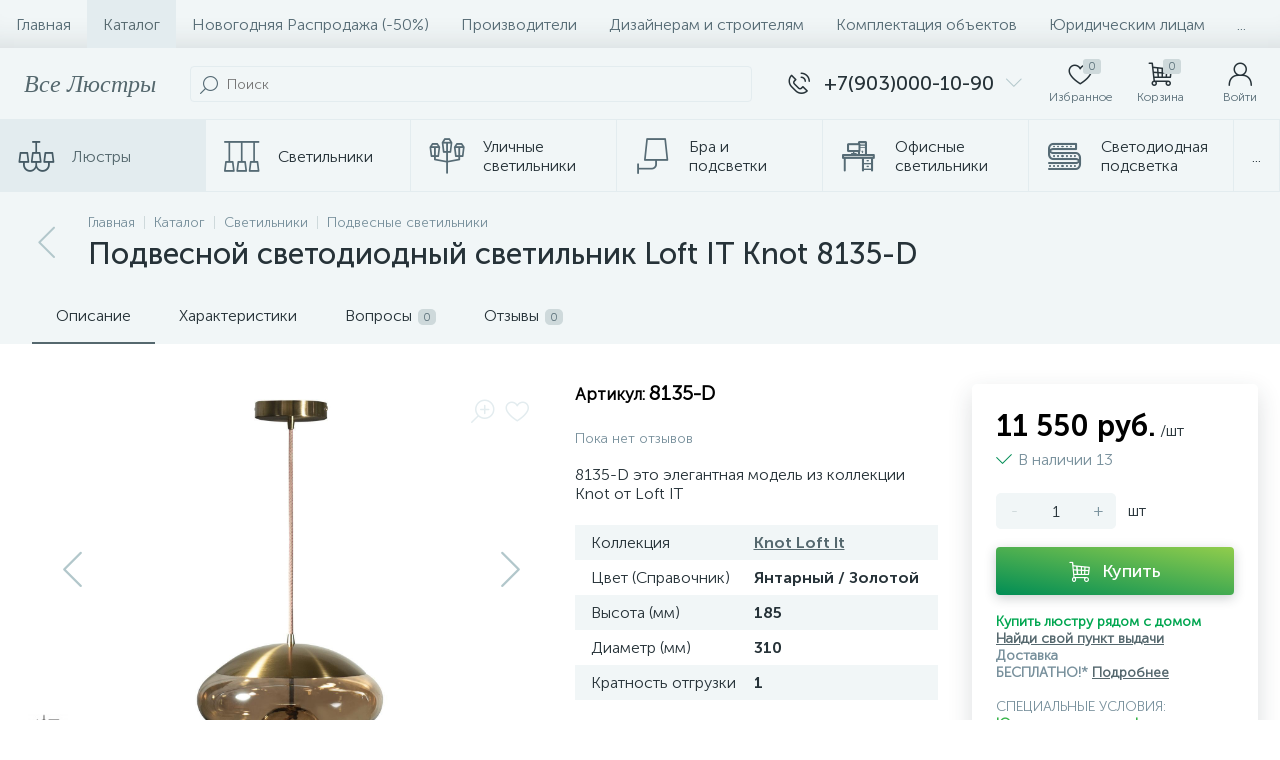

--- FILE ---
content_type: text/html; charset=UTF-8
request_url: https://vselustry.ru/catalog/lyustry/podvesnoy_svetodiodnyy_svetilnik_loft_it_knot_8135_d/
body_size: 160064
content:
<!DOCTYPE html>
<html lang="ru">

<head>
		<meta http-equiv="X-UA-Compatible" content="IE=edge" />
	<meta name="viewport" content="width=device-width, initial-scale=1, maximum-scale=1, user-scalable=no" />
	<link rel="preload" href="/bitrix/templates/enext/fonts/MuseoSansCyrl-300.woff2" as="font" type="font/woff2" crossorigin />
	<link rel="preload" href="/bitrix/templates/enext/fonts/MuseoSansCyrl-500.woff2" as="font" type="font/woff2" crossorigin />
	<link rel="preload" href="/bitrix/templates/enext/fonts/MuseoSansCyrl-700.woff2" as="font" type="font/woff2" crossorigin />
	<title>Подвесной светодиодный светильник Loft IT Knot 8135-D Цена 10400.00 ₽ официальный дилер Loft IT | проектный подбор, доставка ВсеЛюстры по всей России</title>
	<meta http-equiv="Content-Type" content="text/html; charset=UTF-8" />
<meta name="robots" content="index, follow" />
<meta name="keywords" content="Купить 8135-D, Knot, podvesnoy_svetodiodnyy_svetilnik_loft_it_knot_8135_d, подвесной светодиодный светильник loft it knot 8135-d, купить по цене 10400.00 руб, 8135-D, купить 8135-D, шоу-рум, самовывоз, доставка подвесной светодиодный светильник loft it knot 8135-d по России, ремонт квартир, люстры, светильники, бра, торшер, споты, доставка СДЭК, доставка Авито, доставка Деловые линии, Испания" />
<meta name="description" content="Купить подвесной светодиодный светильник loft it knot 8135-d цена 10400.00 ₽ у официального дилера Loft IT ВсеЛюстры, установка и доставка, фото 8135-D в интерьере квартиры или дома. Работаем с юридическими лицами с НДС, выставим счет на светильники, доставка СДЭК, Деловые линии и другие ТК. Характеристики 8135-D: цоколь: LED, общая мощность: 5 Вт., количество ламп: 1 шт." />
<link rel="canonical" href="https://vselustry.ru/catalog/lyustry/podvesnoy_svetodiodnyy_svetilnik_loft_it_knot_8135_d/" />
<style type="text/css">.bx-composite-btn {background: url(/bitrix/images/main/composite/sprite-1x.png) no-repeat right 0 #e94524;border-radius: 15px;color: #fff !important;display: inline-block;line-height: 30px;font-family: "Helvetica Neue", Helvetica, Arial, sans-serif !important;font-size: 12px !important;font-weight: bold !important;height: 31px !important;padding: 0 42px 0 17px !important;vertical-align: middle !important;text-decoration: none !important;}@media screen and (min-device-width: 1200px) and (max-device-width: 1600px) and (-webkit-min-device-pixel-ratio: 2) and (min-resolution: 192dpi) {.bx-composite-btn {background-image: url(/bitrix/images/main/composite/sprite-2x.png);background-size: 42px 124px;}}.bx-composite-btn-fixed {position: absolute;top: -45px;right: 15px;z-index: 10;}.bx-btn-white {background-position: right 0;color: #fff !important;}.bx-btn-black {background-position: right -31px;color: #000 !important;}.bx-btn-red {background-position: right -62px;color: #555 !important;}.bx-btn-grey {background-position: right -93px;color: #657b89 !important;}.bx-btn-border {border: 1px solid #d4d4d4;height: 29px !important;line-height: 29px !important;}.bx-composite-loading {display: block;width: 40px;height: 40px;background: url(/bitrix/images/main/composite/loading.gif);}</style>
<script data-skip-moving="true">(function(w, d) {var v = w.frameCacheVars = {"CACHE_MODE":"HTMLCACHE","banner":{"url":"https:\/\/www.1c-bitrix.ru\/composite\/","text":"Быстро с 1С-Битрикс","bgcolor":"#DAE1E5","style":"white"},"storageBlocks":[],"dynamicBlocks":{"4TgThD":"d41d8cd98f00","geo-location-obbx_2802721151_AsrmUV":"add55ccf211b","bx_basketh3CV5Q":"1bc99febe7fe","top-panel__user-link":"278cc2213c97","compareList9J9wbd":"d41d8cd98f00","OhECjo":"d41d8cd98f00"},"AUTO_UPDATE":true,"AUTO_UPDATE_TTL":120,"version":2};var inv = false;if (v.AUTO_UPDATE === false){if (v.AUTO_UPDATE_TTL && v.AUTO_UPDATE_TTL > 0){var lm = Date.parse(d.lastModified);if (!isNaN(lm)){var td = new Date().getTime();if ((lm + v.AUTO_UPDATE_TTL * 1000) >= td){w.frameRequestStart = false;w.preventAutoUpdate = true;return;}inv = true;}}else{w.frameRequestStart = false;w.preventAutoUpdate = true;return;}}var r = w.XMLHttpRequest ? new XMLHttpRequest() : (w.ActiveXObject ? new w.ActiveXObject("Microsoft.XMLHTTP") : null);if (!r) { return; }w.frameRequestStart = true;var m = v.CACHE_MODE; var l = w.location; var x = new Date().getTime();var q = "?bxrand=" + x + (l.search.length > 0 ? "&" + l.search.substring(1) : "");var u = l.protocol + "//" + l.host + l.pathname + q;r.open("GET", u, true);r.setRequestHeader("BX-ACTION-TYPE", "get_dynamic");r.setRequestHeader("X-Bitrix-Composite", "get_dynamic");r.setRequestHeader("BX-CACHE-MODE", m);r.setRequestHeader("BX-CACHE-BLOCKS", v.dynamicBlocks ? JSON.stringify(v.dynamicBlocks) : "");if (inv){r.setRequestHeader("BX-INVALIDATE-CACHE", "Y");}try { r.setRequestHeader("BX-REF", d.referrer || "");} catch(e) {}if (m === "APPCACHE"){r.setRequestHeader("BX-APPCACHE-PARAMS", JSON.stringify(v.PARAMS));r.setRequestHeader("BX-APPCACHE-URL", v.PAGE_URL ? v.PAGE_URL : "");}r.onreadystatechange = function() {if (r.readyState != 4) { return; }var a = r.getResponseHeader("BX-RAND");var b = w.BX && w.BX.frameCache ? w.BX.frameCache : false;if (a != x || !((r.status >= 200 && r.status < 300) || r.status === 304 || r.status === 1223 || r.status === 0)){var f = {error:true, reason:a!=x?"bad_rand":"bad_status", url:u, xhr:r, status:r.status};if (w.BX && w.BX.ready && b){BX.ready(function() {setTimeout(function(){BX.onCustomEvent("onFrameDataRequestFail", [f]);}, 0);});}w.frameRequestFail = f;return;}if (b){b.onFrameDataReceived(r.responseText);if (!w.frameUpdateInvoked){b.update(false);}w.frameUpdateInvoked = true;}else{w.frameDataString = r.responseText;}};r.send();var p = w.performance;if (p && p.addEventListener && p.getEntries && p.setResourceTimingBufferSize){var e = 'resourcetimingbufferfull';var h = function() {if (w.BX && w.BX.frameCache && w.BX.frameCache.frameDataInserted){p.removeEventListener(e, h);}else {p.setResourceTimingBufferSize(p.getEntries().length + 50);}};p.addEventListener(e, h);}})(window, document);</script>
<script data-skip-moving="true">(function(w, d, n) {var cl = "bx-core";var ht = d.documentElement;var htc = ht ? ht.className : undefined;if (htc === undefined || htc.indexOf(cl) !== -1){return;}var ua = n.userAgent;if (/(iPad;)|(iPhone;)/i.test(ua)){cl += " bx-ios";}else if (/Windows/i.test(ua)){cl += ' bx-win';}else if (/Macintosh/i.test(ua)){cl += " bx-mac";}else if (/Linux/i.test(ua) && !/Android/i.test(ua)){cl += " bx-linux";}else if (/Android/i.test(ua)){cl += " bx-android";}cl += (/(ipad|iphone|android|mobile|touch)/i.test(ua) ? " bx-touch" : " bx-no-touch");cl += w.devicePixelRatio && w.devicePixelRatio >= 2? " bx-retina": " bx-no-retina";if (/AppleWebKit/.test(ua)){cl += " bx-chrome";}else if (/Opera/.test(ua)){cl += " bx-opera";}else if (/Firefox/.test(ua)){cl += " bx-firefox";}ht.className = htc ? htc + " " + cl : cl;})(window, document, navigator);</script>













<script type="extension/settings" data-extension="currency.currency-core">{"region":"ru"}</script>



 
 <!-- Yandex.Metrika counter -->
 
 <!-- /Yandex.Metrika counter -->
 
 
<link rel='preload' href='/bitrix/templates/enext/fonts/uinext2020min.woff' as='font' type='font/woff' crossorigin />
<link rel='preload' href='/bitrix/templates/enext/fonts/famin.woff' as='font' type='font/woff' crossorigin />
<link rel='preload' href='/bitrix/templates/enext/fonts/efn/21-light-efn.woff' as='font' type='font/woff' crossorigin />
<link rel='preload' href='/bitrix/templates/enext/fonts/ELASTO-FONT.woff' as='font' type='font/woff' crossorigin />
<meta name='theme-color' content='#55686e' />
<meta name='msapplication-navbutton-color' content='#55686e' />
<meta name='apple-mobile-web-app-status-bar-style' content='#55686e' />
<meta property='og:type' content='product' />
<meta property='og:title' content='Подвесной светодиодный светильник Loft IT Knot 8135-D' />
<meta property='og:description' content='Купить подвесной светодиодный светильник loft it knot 8135-d цена 10400.00 ₽ у официального дилера Loft IT ВсеЛюстры, установка и доставка, фото 8135-D в интерьере квартиры или дома. Работаем с юридическими лицами с НДС, выставим счет на светильники, доставка СДЭК, Деловые линии и другие ТК. Характеристики 8135-D: цоколь: LED, общая мощность: 5 Вт., количество ламп: 1 шт.' />
<meta property='og:url' content='https://vselustry.ru/catalog/lyustry/podvesnoy_svetodiodnyy_svetilnik_loft_it_knot_8135_d/' />
<meta property='og:image' content='https://vselustry.ru/upload/iblock/f29/4r33pk1vm59ggc3ifexliqfyc9s7x7n2/8135_d.jpeg' />
<meta property='og:image:width' content='1200' />
<meta property='og:image:height' content='1200' />
<link rel='image_src' href='https://vselustry.ru/upload/iblock/f29/4r33pk1vm59ggc3ifexliqfyc9s7x7n2/8135_d.jpeg' />
</head>

<body class="slide-menu-interface-2-0-2 short-card-panel-mobile"><style> .catalog-section-pic{height:-moz-calc(100vw * .1374);height:-webkit-calc(100vw * .1374);height:calc(100vw * .1374);position:relative;background:#566b75}.slide-menu-option-1-active .catalog-section-pic{height:-moz-calc((100vw - 324px) * .1374);height:-webkit-calc((100vw - 324px) * .1374);height:calc((100vw - 324px) * .1374)}.slide-menu-interface-2-0-1-inner .catalog-section-pic,.slide-menu-option-2 .catalog-section-pic{height:-moz-calc((100vw - 72px) * .1374);height:-webkit-calc((100vw - 72px) * .1374);height:calc((100vw - 72px) * .1374)}.catalog-section-pic>a{position:absolute;left:0;right:0;top:0;bottom:0}.catalog-section-pic>a:link,.catalog-section-pic>a:visited{text-decoration:none}.catalog-section-pic img{width:100%;height:100%;object-fit:cover;position:absolute;left:50%;top:50%;-moz-transform:translate(-50%,-50%);-o-transform:translate(-50%,-50%);-webkit-transform:translate(-50%,-50%);transform:translate(-50%,-50%)}.catalog-section-links{display:flex;flex-wrap:nowrap;margin-left:-6px;margin-top:-6px;position:relative;overflow:hidden}.catalog-section-links.active{max-height:unset;flex-wrap:wrap;overflow:visible}.catalog-section-link{margin-left:6px;margin-top:6px;padding:9px 16px 8px;white-space:nowrap;border:2px solid #e3ecef;-moz-border-radius:5px;-webkit-border-radius:5px;-khtml-border-radius:5px;border-radius:5px}.catalog-section-link:link,.catalog-section-link:visited{color:#263238;text-decoration:none}.bx-no-touch .catalog-section-link:hover,.bx-touch .catalog-section-link:active{border-color:#78909c;background:#e3ecef}.bx-no-touch .catalog-section-link.active:hover,.bx-touch .catalog-section-link.active:active,.catalog-section-link.active{border-color:#6639b6;background:rgba(102,57,182,.16)}.catalog-section-link-btn-container{position:absolute;right:0;bottom:0;background:#fff}.catalog-section-links.active .catalog-section-link-btn-container{margin-left:6px;margin-top:6px;position:static}.catalog-section-link-btn-container:before{width:74px;position:absolute;right:100%;top:0;bottom:0;content:"";background:-moz-linear-gradient(left,rgba(241,246,247,0) 0,#fff 86%,#fff 100%);background:-webkit-linear-gradient(left,rgba(241,246,247,0) 0,#fff 86%,#fff 100%);background:linear-gradient(to right,rgba(241,246,247,0) 0,#fff 86%,#fff 100%)}.catalog-section-links.active .catalog-section-link-btn-container:before{content:none}.catalog-section-link-btn{display:flex;align-items:center;margin:0;border-color:#f1f6f7;background:#f1f6f7;cursor:pointer}.bx-no-touch .catalog-section-link-btn:hover,.bx-touch .catalog-section-link-btn:active{border-color:#f1f6f7;background:#f1f6f7}.catalog-section-link-btn>span{padding-right:12px;-webkit-transition:all .15s ease 0s;-moz-transition:all .15s ease 0s;-o-transition:all .15s ease 0s;transition:all .15s ease 0s}.bx-no-touch .catalog-section-link-btn:hover>span,.bx-touch .catalog-section-link-btn:active>span{color:#6639b6}.catalog-section-link-btn>i{font-size:16px;color:#b2c7cb;-webkit-transition:all .15s ease 0s;-moz-transition:all .15s ease 0s;-o-transition:all .15s ease 0s;transition:all .15s ease 0s}.bx-no-touch .catalog-section-link-btn:hover>i,.bx-touch .catalog-section-link-btn:active>i{color:#6639b6}.catalog-section-filter-links{display:flex;flex-wrap:wrap;margin-left:-6px;margin-top:-6px}.catalog-section-links+.catalog-section-filter-links{margin-top:6px}.catalog-section-filter-link{display:flex;align-items:center;justify-content:center;margin-left:6px;margin-top:6px;padding:8px 12px 7px;white-space:nowrap;-moz-border-radius:5px;-webkit-border-radius:5px;-khtml-border-radius:5px;border-radius:5px;background:#f1f6f7;cursor:pointer;-webkit-transition:all .15s ease 0s;-moz-transition:all .15s ease 0s;-o-transition:all .15s ease 0s;transition:all .15s ease 0s}.bx-no-touch .catalog-section-filter-link:hover,.bx-touch .catalog-section-filter-link:active{background:#e3ecef}.catalog-section-filter-link>span{font-size:14px;color:#263238;line-height:17px;-webkit-transition:all .15s ease 0s;-moz-transition:all .15s ease 0s;-o-transition:all .15s ease 0s;transition:all .15s ease 0s}.bx-no-touch .catalog-section-filter-link:hover>span,.bx-touch .catalog-section-filter-link:active>span{text-decoration:line-through}.catalog-section-filter-link>i{margin-left:9px;font-size:12px;color:#b2c7cb;-webkit-transition:all .15s ease 0s;-moz-transition:all .15s ease 0s;-o-transition:all .15s ease 0s;transition:all .15s ease 0s}.bx-no-touch .catalog-section-filter-link:hover>i,.bx-touch .catalog-section-filter-link:active>i{color:#263238}.catalog-section-prev{margin-top:32px}.catalog-section-container .catalog-section-collections{margin-top:32px}.catalog-section-panel-wrapper{width:100%;background:#f1f6f7}.catalog-section-panel.fixed{position:fixed;left:0;right:0;-webkit-box-shadow:0 0 32px rgba(38,50,56,.16);-moz-box-shadow:0 0 32px rgba(38,50,56,.16);box-shadow:0 0 32px rgba(38,50,56,.16);background:#f1f6f7;z-index:203}.slide-menu-option-1-active .catalog-section-panel.fixed{left:324px}.slide-menu-interface-2-0-1-inner .catalog-section-panel.fixed,.slide-menu-option-2 .catalog-section-panel.fixed{left:72px}.catalog-section-panel-block{width:100%;display:flex;align-items:center;justify-content:space-between}.catalog-section-panel-block-reverse{flex-direction:row-reverse}.catalog-section-panel.fixed .catalog-section-panel-block{width:1176px;margin:0 auto}.container-ws .catalog-section-panel.fixed .catalog-section-panel-block{width:100%;margin:0;padding:0 32px}.catalog-section-filter-toggle{display:flex;align-items:center}.catalog-section-filter{padding:16px 24px;cursor:pointer}.catalog-section-filter-block{display:flex;align-items:center;justify-content:center}.catalog-section-filter-block>i,.catalog-section-filter-block>span:not(.catalog-section-filter-count){-webkit-transition:all .15s ease 0s;-moz-transition:all .15s ease 0s;-o-transition:all .15s ease 0s;transition:all .15s ease 0s}.catalog-section-filter-block>i{margin-right:12px;font-size:24px;color:#78909c}.bx-no-touch .catalog-section-filter:hover .catalog-section-filter-block>i,.bx-no-touch .catalog-section-filter:hover .catalog-section-filter-block>span:not(.catalog-section-filter-count),.bx-touch .catalog-section-filter:active .catalog-section-filter-block>i,.bx-touch .catalog-section-filter:active .catalog-section-filter-block>span:not(.catalog-section-filter-count){color:#6639b6}.catalog-section-filter-count{margin-left:6px;padding:2px 5px 1px;font-size:11px;color:#fff;line-height:13px;-moz-border-radius:3px;-webkit-border-radius:3px;-khtml-border-radius:3px;border-radius:3px;background:#6639b6}.catalog-section-filter-toggle{display:flex;align-items:center;justify-content:center}.catalog-section-filter-toggle>input{display:none}.catalog-section-filter-toggle>label{width:36px;max-width:36px;height:18px;display:block;margin:0;position:relative;-moz-border-radius:9px;-webkit-border-radius:9px;-khtml-border-radius:9px;border-radius:9px;background:#ced9db;cursor:pointer;-webkit-transition:all .3s ease 0s;-moz-transition:all .3s ease 0s;-o-transition:all .3s ease 0s;transition:all .3s ease 0s}.catalog-section-filter-toggle>input:checked+label{background:rgba(102,57,182,.5)}.catalog-section-filter-toggle>label:after{width:18px;height:18px;position:absolute;left:0;top:0;content:"";-moz-border-radius:9px;-webkit-border-radius:9px;-khtml-border-radius:9px;border-radius:9px;background:#78909c;-webkit-transition:all .3s ease 0s;-moz-transition:all .3s ease 0s;-o-transition:all .3s ease 0s;transition:all .3s ease 0s}.catalog-section-filter-toggle>input:checked+label:after{left:-moz-calc(100% - 18px);left:-webkit-calc(100% - 18px);left:calc(100% - 18px);background:#6639b6}.catalog-section-filter-container+.catalog-section-toggle{margin-left:24px}.catalog-section-toggle{display:flex;align-items:center;justify-content:center}.catalog-section-toggle>input{display:none}.catalog-section-toggle>input:checked+span+label+span,.catalog-section-toggle>span{color:#78909c}.catalog-section-toggle>label{width:36px;max-width:36px;height:18px;display:block;margin:0 12px;position:relative;-moz-border-radius:9px;-webkit-border-radius:9px;-khtml-border-radius:9px;border-radius:9px;background:#ced9db;cursor:pointer}.catalog-section-toggle>label:after{width:18px;height:18px;position:absolute;right:0;top:0;content:"";-moz-border-radius:9px;-webkit-border-radius:9px;-khtml-border-radius:9px;border-radius:9px;background:#6639b6;-webkit-transition:all .3s ease 0s;-moz-transition:all .3s ease 0s;-o-transition:all .3s ease 0s;transition:all .3s ease 0s}.catalog-section-toggle>input:checked+span+label:after{right:-moz-calc(100% - 18px);right:-webkit-calc(100% - 18px);right:calc(100% - 18px)}.catalog-section-toggle>input:checked+span,.catalog-section-toggle>span+label+span{color:#263238}.catalog-section-sort{padding:10px 0 10px 24px;position:relative;cursor:pointer}.catalog-section-sort-block{display:table}.catalog-section-sort-arrow,.catalog-section-sort-text{display:table-cell;vertical-align:middle}.catalog-section-sort-text{padding-right:16px;text-align:right;-webkit-transition:all .15s ease 0s;-moz-transition:all .15s ease 0s;-o-transition:all .15s ease 0s;transition:all .15s ease 0s}.bx-no-touch .catalog-section-sort:hover .catalog-section-sort-text,.bx-touch .catalog-section-sort:active .catalog-section-sort-text{color:#6639b6}.catalog-section-sort-text>span{display:block;font-size:14px;color:#78909c;line-height:17px;-webkit-transition:all .15s ease 0s;-moz-transition:all .15s ease 0s;-o-transition:all .15s ease 0s;transition:all .15s ease 0s}.bx-no-touch .catalog-section-sort:hover .catalog-section-sort-text>span,.bx-touch .catalog-section-sort:active .catalog-section-sort-text>span{color:#6639b6}.catalog-section-sort-arrow i{font-size:16px;color:#b2c7cb;-webkit-transition:all .15s ease 0s;-moz-transition:all .15s ease 0s;-o-transition:all .15s ease 0s;transition:all .15s ease 0s}.bx-no-touch .catalog-section-sort:hover .catalog-section-sort-arrow i,.bx-touch .catalog-section-sort:active .catalog-section-sort-arrow i{color:#6639b6}.catalog-section-gifts{margin-top:64px}@media(max-width:1042px){.catalog-section-container{margin-top:-32px}.catalog-section-pic,.slide-menu-interface-2-0-1-inner .catalog-section-pic,.slide-menu-option-1-active .catalog-section-pic,.slide-menu-option-2 .catalog-section-pic{height:-moz-calc(100vw * .1374);height:-webkit-calc(100vw * .1374);height:calc(100vw * .1374)}.catalog-section-links{max-height:92px;flex-wrap:wrap;margin-top:12px}.catalog-section-filter-links{margin-top:12px}.catalog-section-filter-links+.catalog-section-prev,.catalog-section-links+.catalog-section-prev{margin-top:18px}.catalog-section-container .catalog-section-collections{margin:0}.catalog-section-filter-links+.catalog-section-collections,.catalog-section-links+.catalog-section-collections{margin-top:18px}.catalog-section-prev+.catalog-section-collections{margin-top:32px}.catalog-section-toggle-wrapper{background:#f1f6f7}.catalog-section-panel{margin:0 -18px}.catalog-section-panel.fixed{margin:0;left:0}.slide-menu-interface-2-0-1-inner .catalog-section-panel.fixed,.slide-menu-option-1-active .catalog-section-panel.fixed,.slide-menu-option-2 .catalog-section-panel.fixed{left:0}.catalog-section-panel-block{display:table}.catalog-section-panel.fixed .catalog-section-panel-block{width:100%}.container-ws .catalog-section-panel.fixed .catalog-section-panel-block{padding:0}.catalog-section-filter-toggle,.catalog-section-sort-container{width:50%;display:table-cell;vertical-align:middle}.catalog-section-filter{padding:15px 0}.catalog-section-filter-block>i{margin-right:8px}.catalog-section-toggle{margin:0 18px}.catalog-section-sort{padding:15px 0}.catalog-section-sort-block{margin:0 auto}.catalog-section-sort-text{padding-right:10px}.catalog-section-gifts{margin-top:32px}}@media(min-width:1043px){.catalog-section-container>div:first-child{margin-top:0}.catalog-section-container>.catalog-section-filter-links:first-child,.catalog-section-container>.catalog-section-links:first-child{margin-top:-6px}}@media(min-width:1043px) and (max-width:1271px){.slide-menu-option-1-active .catalog-section-pic{height:-moz-calc(100vw * .1374);height:-webkit-calc(100vw * .1374);height:calc(100vw * .1374)}.slide-menu-option-1-active .catalog-section-panel.fixed{left:0}.catalog-section-panel.fixed .catalog-section-panel-block{width:946px}}@media(min-width:1272px){.smart-filter-view-left-active .catalog-section-container{width:-moz-calc(100% - 300px - 24px);width:-webkit-calc(100% - 300px - 24px);width:calc(100% - 300px - 24px);float:right}.catalog-section-filter-container.is-filter-left{display:flex;align-items:center}.catalog-section-filter-container.is-filter-left .catalog-section-filter{padding-right:12px;cursor:default}.catalog-section-filter-container.is-filter-left .catalog-section-filter-block>i,.catalog-section-filter-container.is-filter-left .catalog-section-filter-block>span:not(.catalog-section-filter-count){-webkit-transition:none;-moz-transition:none;-o-transition:none;transition:none}.bx-no-touch .catalog-section-filter-container.is-filter-left .catalog-section-filter:hover .catalog-section-filter-block>i,.bx-touch .catalog-section-filter-container.is-filter-left .catalog-section-filter:active .catalog-section-filter-block>i{color:#78909c}.bx-no-touch .catalog-section-filter-container.is-filter-left .catalog-section-filter:hover .catalog-section-filter-block>span:not(.catalog-section-filter-count),.bx-touch .catalog-section-filter-container.is-filter-left .catalog-section-filter:active .catalog-section-filter-block>span:not(.catalog-section-filter-count){color:#263238}.smart-filter-view-left-active .catalog-section-gifts{width:-moz-calc(100% - 300px - 24px);width:-webkit-calc(100% - 300px - 24px);width:calc(100% - 300px - 24px);float:right}}@media(min-width:1272px) and (max-width:1545px){.slide-menu-option-1-active .catalog-section-pic{height:-moz-calc(100vw * .1374);height:-webkit-calc(100vw * .1374);height:calc(100vw * .1374)}.slide-menu-option-1-active .catalog-section-panel.fixed{left:0}}.bx-catalog-element{margin-top:-40px;}.popup-panel .bx-catalog-element{margin-top:0px;padding-bottom:64px;}.container-ws .bx-catalog-element .row{margin-left:-12px;margin-right:-12px;}.container-ws .bx-catalog-element [class*="col-xs-"],.container-ws .bx-catalog-element [class*="col-sm-"],.container-ws .bx-catalog-element [class*="col-md-"],.container-ws .bx-catalog-element [class*="col-lg-"]{padding-left:12px;padding-right:12px;}.container-ws .bx-catalog-element .col-ws-left{width:83.33333333%;}.container-ws .bx-catalog-element .col-ws-right{width:16.66666667%;}/***TABS***/
.product-item-detail-tabs-container{width:100vw;margin-left:-moz-calc((100vw - 100%) / -2);margin-left:-webkit-calc((100vw - 100%) / -2);margin-left:calc((100vw - 100%) / -2);background:#f1f6f7;}.slide-menu-option-1-active .product-item-detail-tabs-container{width:-moz-calc(100vw - 324px);width:-webkit-calc(100vw - 324px);width:calc(100vw - 324px);margin-left:-moz-calc((100vw - 324px - 100%) / -2);margin-left:-webkit-calc((100vw - 324px - 100%) / -2);margin-left:calc((100vw - 324px - 100%) / -2);}.slide-menu-interface-2-0-1-inner .product-item-detail-tabs-container,.slide-menu-option-2 .product-item-detail-tabs-container{width:-moz-calc(100vw - 72px);width:-webkit-calc(100vw - 72px);width:calc(100vw - 72px);margin-left:-moz-calc((100vw - 72px - 100%) / -2);margin-left:-webkit-calc((100vw - 72px - 100%) / -2);margin-left:calc((100vw - 72px - 100%) / -2);}.container-ws .product-item-detail-tabs-container,.slide-menu-interface-2-0-1-inner .container-ws .product-item-detail-tabs-container,.slide-menu-option-1-active .container-ws .product-item-detail-tabs-container,.slide-menu-option-2 .container-ws .product-item-detail-tabs-container{width:auto;margin-left:-32px;margin-right:-32px;}.popup-panel .product-item-detail-tabs-container{width:auto;margin-left:-64px;margin-right:-64px;}.container-ws .product-item-detail-tabs-block{padding:0 32px;}.popup-panel .product-item-detail-tabs-block{padding:0 40px;}.product-item-detail-tabs-block.fixed{position:fixed;left:0;right:0;-webkit-box-shadow:0 0 32px rgba(38,50,56,0.16);-moz-box-shadow:0 0 32px rgba(38,50,56,0.16);box-shadow:0 0 32px rgba(38,50,56,0.16);background-color:#f1f6f7;z-index:203;}.slide-menu-option-1-active .product-item-detail-tabs-block.fixed{left:324px;}.slide-menu-interface-2-0-1-inner .product-item-detail-tabs-block.fixed,.slide-menu-option-2 .product-item-detail-tabs-block.fixed{left:72px;}.popup-panel .product-item-detail-tabs-block.fixed{left:0;}.product-item-detail-tabs-scroll{width:1176px;margin-left:auto;margin-right:auto;position:relative;}.container-ws .product-item-detail-tabs-scroll,.popup-panel .product-item-detail-tabs-scroll{width:100%;margin:0;}.product-item-detail-tabs-scroll .owl-prev,.product-item-detail-tabs-scroll .owl-next{width:64px;display:flex;flex-direction:column;justify-content:center;position:absolute;top:0;bottom:0;z-index:200;cursor:pointer;}.product-item-detail-tabs-block.fixed .product-item-detail-tabs-scroll .owl-prev,.product-item-detail-tabs-block.fixed .product-item-detail-tabs-scroll .owl-next{z-index:202;}.product-item-detail-tabs-scroll .owl-prev.disabled,.product-item-detail-tabs-scroll .owl-next.disabled{display:none;}.product-item-detail-tabs-scroll .owl-prev{left:0;background:-moz-linear-gradient(right,rgba(241,246,247,0) 0px,#f1f6f7 44px,#f1f6f7 44px);background:-webkit-linear-gradient(right,rgba(241,246,247,0) 0px,#f1f6f7 44px,#f1f6f7 44px);background:linear-gradient(to left,rgba(241,246,247,0) 0px,#f1f6f7 44px,#f1f6f7 44px);filter:progid:DXImageTransform.Microsoft.gradient(startColorstr='#f1f6f7',endColorstr='#00f1f6f7',GradientType=1);}.product-item-detail-tabs-scroll .owl-next{align-items:flex-end;right:0;background:-moz-linear-gradient(left,rgba(241,246,247,0) 0px,#f1f6f7 44px,#f1f6f7 44px);background:-webkit-linear-gradient(left,rgba(241,246,247,0) 0px,#f1f6f7 44px,#f1f6f7 44px);background:linear-gradient(to right,rgba(241,246,247,0) 0px,#f1f6f7 44px,#f1f6f7 44px);filter:progid:DXImageTransform.Microsoft.gradient(startColorstr='#00f1f6f7',endColorstr='#f1f6f7',GradientType=1);}.product-item-detail-tabs-scroll .owl-prev i,.product-item-detail-tabs-scroll .owl-next i{font-size:16px;color:#b2c7cb;-webkit-transition:all 0.15s ease 0s;-moz-transition:all 0.15s ease 0s;-o-transition:all 0.15s ease 0s;transition:all 0.15s ease 0s;}.bx-no-touch .product-item-detail-tabs-scroll .owl-prev:hover i,.bx-touch .product-item-detail-tabs-scroll .owl-prev:active i,.bx-no-touch .product-item-detail-tabs-scroll .owl-next:hover i,.bx-touch .product-item-detail-tabs-scroll .owl-next:active i{color:#6639b6;}.product-item-detail-tabs-list{width:100%;margin:0;padding:0;list-style:none;overflow:hidden;}.product-item-detail-tabs-list:after{display:table;clear:both;content:"";}.product-item-detail-tab{height:56px;display:table-cell;vertical-align:middle;padding:0 24px;position:relative;color:#263238;white-space:nowrap;cursor:pointer;-webkit-transition:all 0.15s ease 0s;-moz-transition:all 0.15s ease 0s;-o-transition:all 0.15s ease 0s;transition:all 0.15s ease 0s;}.bx-no-touch .product-item-detail-tab:hover,.bx-touch .product-item-detail-tab:active{color:#6639b6;}.product-item-detail-tab:after{height:0;position:absolute;left:0;right:0;bottom:0;content:"";background:#6639b6;}.product-item-detail-tab.active:after{height:2px;}.product-item-detail-tab>span{display:inline-block;vertical-align:middle;margin-left:6px;padding:2px 5px 1px;font-size:11px;color:#566b75;line-height:13px;-moz-border-radius:5px;-webkit-border-radius:5px;-khtml-border-radius:5px;border-radius:5px;background:#ced9db;}.product-item-detail-tabs-content{margin-top:40px;}.product-item-detail-tab-content{margin-top:64px;}/***SLIDER***/
.product-item-detail-slider-container{max-width:100%;position:relative;background:transparent;-webkit-transition:background 800ms ease;-moz-transition:background 800ms ease;-ms-transition:background 800ms ease;-o-transition:background 800ms ease;transition:background 800ms ease;}.product-item-detail-slider-block{height:370px;position:relative;}.product-item-detail-slider-videos-images-container{position:absolute;top:0;right:0;bottom:0;left:0;}.product-item-detail-slider-image,.product-item-detail-slider-video{display:flex;flex-direction:column;align-items:center;justify-content:center;position:absolute;left:0;right:0;top:0;bottom:0;opacity:0;-webkit-transition:opacity 250ms linear;-moz-transition:opacity 250ms linear;-ms-transition:opacity 250ms linear;-o-transition:opacity 250ms linear;transition:opacity 250ms linear;}.product-item-detail-slider-image.active,.product-item-detail-slider-video.active{opacity:1;z-index:10;}.product-item-detail-slider-image>img,.product-item-detail-slider-video>iframe{max-width:100%;max-height:100%;}.product-item-detail-slider-image>img{width:auto;height:auto;background-position:center;background-repeat:no-repeat;-webkit-transition:background-size 450ms ease,width 450ms ease,height 450ms ease,outline 450ms ease;-moz-transition:background-size 450ms ease,width 450ms ease,height 450ms ease,outline 450ms ease;-ms-transition:background-size 450ms ease,width 450ms ease,height 450ms ease,outline 450ms ease;-o-transition:background-size 450ms ease,width 450ms ease,height 450ms ease,outline 450ms ease;transition:background-size 450ms ease,width 450ms ease,height 450ms ease,outline 450ms ease;}.product-item-detail-slider-image>img[data-lazyload-src]{-webkit-transition:background-size 450ms ease,width 450ms ease,height 450ms ease,outline 450ms ease,opacity 0.3s ease 0s;-moz-transition:background-size 450ms ease,width 450ms ease,height 450ms ease,outline 450ms ease,opacity 0.3s ease 0s;-ms-transition:background-size 450ms ease,width 450ms ease,height 450ms ease,outline 450ms ease,opacity 0.3s ease 0s;-o-transition:background-size 450ms ease,width 450ms ease,height 450ms ease,outline 450ms ease,opacity 0.3s ease 0s;transition:background-size 450ms ease,width 450ms ease,height 450ms ease,outline 450ms ease,opacity 0.3s ease 0s;}.product-item-detail-slider-video>iframe:-webkit-full-screen{-webkit-transform:none;}.product-item-detail-slider-video>iframe:-moz-full-screen{-moz-transform:none;}.product-item-detail-slider-video>iframe:-ms-fullscreen{-ms-transform:none;}.product-item-detail-slider-video>iframe:fullscreen{transform:none;}.product-item-detail-slider-progress-bar{height:3px;position:absolute;left:0;bottom:0;background-color:#6639b6;z-index:180;}/***SLIDER_CONTROLS***/
.product-item-detail-slider-controls-block{float:left;margin-left:-24px;}.product-item-detail-slider-controls-image,.product-item-detail-slider-controls-video{width:80px;height:80px;display:flex;flex-direction:column;align-items:center;justify-content:center;float:left;margin-left:24px;margin-top:24px;position:relative;-moz-border-radius:5px;-webkit-border-radius:5px;-khtml-border-radius:5px;border-radius:5px;background-color:#fff;overflow:hidden;cursor:pointer;}.bx-no-touch .product-item-detail-slider-controls-image:hover,.bx-touch .product-item-detail-slider-controls-image:active,.bx-no-touch .product-item-detail-slider-controls-video:hover,.bx-touch .product-item-detail-slider-controls-video:active{border:2px solid #78909c;}.product-item-detail-slider-controls-image.active,.product-item-detail-slider-controls-video.active{border:2px solid #6639b6;}.product-item-detail-slider-controls-image>img,.product-item-detail-slider-controls-video-image{width:auto;height:auto;max-width:80px;max-height:80px;position:absolute;}.product-item-detail-slider-controls-video-image{width:80px;height:80px;background:#566b75;}.product-item-detail-slider-controls-video-image>img{width:100%;height:100%;object-fit:cover;position:absolute;left:50%;top:50%;-moz-transform:translate(-50%,-50%);-o-transform:translate(-50%,-50%);-webkit-transform:translate(-50%,-50%);transform:translate(-50%,-50%);}.product-item-detail-slider-controls-video-play{width:42px;height:30px;display:flex;flex-direction:column;align-items:center;justify-content:center;position:absolute;-moz-border-radius:5px;-webkit-border-radius:5px;-khtml-border-radius:5px;border-radius:5px;background-color:rgba(0,0,0,0.7);}.product-item-detail-slider-controls-video-play>i{font-size:14px;color:#fff;}.product-item-detail-slider-left,.product-item-detail-slider-right{height:100%;display:flex;flex-direction:column;align-items:center;justify-content:center;padding:0 24px;position:absolute;top:0;bottom:0;z-index:111;cursor:pointer;}.product-item-detail-slider-left{left:0;}.product-item-detail-slider-right{right:0;}.product-item-detail-slider-left>i,.product-item-detail-slider-right>i{font-size:36px;color:#b2c7cb;-webkit-transition:all 300ms ease;-moz-transition:all 300ms ease;-ms-transition:all 300ms ease;-o-transition:all 300ms ease;transition:all 300ms ease;}.bx-no-touch .product-item-detail-slider-left:hover>i,.bx-touch .product-item-detail-slider-left:active>i,.bx-no-touch .product-item-detail-slider-right:hover>i,.bx-touch .product-item-detail-slider-right:active>i{color:#6639b6;}.product-item-detail-slider-close{display:none;}.product-item-detail-slider-container.popup .product-item-detail-slider-close{width:50px;height:50px;display:flex;flex-direction:column;align-items:center;justify-content:center;position:absolute;right:0;top:0;z-index:150;cursor:pointer;-webkit-transition:all 300ms ease;-moz-transition:all 300ms ease;-ms-transition:all 300ms ease;-o-transition:all 300ms ease;transition:all 300ms ease;}.product-item-detail-slider-container.full.popup .product-item-detail-slider-close{right:120px;}.product-item-detail-slider-container.popup .product-item-detail-slider-close>i{font-size:16px;color:#78909c;}.bx-no-touch .product-item-detail-slider-container.popup .product-item-detail-slider-close:hover>i,.bx-touch .product-item-detail-slider-container.popup .product-item-detail-slider-close:active>i{color:#6639b6;}/***MAGNIFIED***/
.product-item-detail-slider-container.magnified .product-item-detail-slider-image{z-index:100;}.product-item-detail-slider-container.magnified .product-item-detail-slider-left,.product-item-detail-slider-container.magnified .product-item-detail-slider-right,.product-item-detail-slider-container.magnified .product-item-detail-markers,.product-item-detail-slider-container.magnified .product-item-detail-brand{z-index:50;}.product-item-detail-slider-container.magnified .product-item-detail-markers,.product-item-detail-slider-container.magnified .product-item-detail-brand{opacity:0;}/***POPUP***/
.product-item-detail-slider-container.popup{position:fixed;top:0;left:0;right:0;bottom:0;background-color:#fff;z-index:999999;animation-name:imgPopupShow;animation-duration:300ms;}.product-item-detail-slider-container.popup .product-item-detail-slider-block{height:100%;}.product-item-detail-slider-container.full.popup .product-item-detail-slider-right,.product-item-detail-slider-container.full.popup .product-item-detail-slider-videos-images-container{right:120px;}@keyframes imgPopupShow{from{opacity:0;}to{opacity:1;}}.product-item-detail-slider-container.popup .product-item-detail-slider-controls-block{width:120px;margin:0;padding:20px;position:absolute;top:0;bottom:0;right:0;border-left:1px solid #d3d3d3;background-color:#fff;overflow-y:auto;}.product-item-detail-slider-container.popup .product-item-detail-slider-controls-image,.product-item-detail-slider-container.popup .product-item-detail-slider-controls-video{float:none;margin-left:0;margin-top:0;margin-bottom:24px;}.product-item-detail-slider-container.popup .product-item-detail-markers,.product-item-detail-slider-container.popup .product-item-detail-icons-container,.product-item-detail-slider-container.popup .product-item-detail-brand{display:none;}/***MARKERS***/
.product-item-detail-markers{position:absolute;left:-4px;top:12px;z-index:190;}.product-item-detail-marker-container{max-width:100%;float:left;clear:left;}.product-item-detail-marker-container-hidden{display:none;}.product-item-detail-marker-container:not(.product-item-detail-marker-container-hidden)+.product-item-detail-marker-container{margin-top:4px;}.product-item-detail-marker{display:flex;align-items:center;padding:9px 12px 8px;-moz-border-radius:5px;-webkit-border-radius:5px;-khtml-border-radius:5px;border-radius:5px;}.product-item-detail-marker-discount{background:#d3115a;}.product-item-detail-marker-14px{padding-top:6px;padding-bottom:5px;}.product-item-detail-marker-24px{padding-top:7px;padding-bottom:6px;}.product-item-detail-marker>i{margin-right:7px;font-size:18px;color:#fff;}.product-item-detail-marker-14px>i{font-size:14px;}.product-item-detail-marker-24px>i{font-size:24px;}.product-item-detail-marker>span{overflow:hidden;color:#fff;text-overflow:ellipsis;white-space:nowrap;}.product-item-detail-marker-14px>span{font-size:14px;line-height:17px;}.product-item-detail-marker-24px>span{font-size:24px;line-height:29px;}/***MAGNIFIER_DELAY***/
.product-item-detail-icons-container{display:table;padding:4px 5px;position:absolute;right:12px;top:12px;-moz-border-radius:2px;-webkit-border-radius:2px;-khtml-border-radius:2px;border-radius:2px;background-color:#fff;z-index:190;}.product-item-detail-magnifier,.product-item-detail-delay,.product-item-detail-delayed{display:table-cell;vertical-align:middle;padding:0 5px;}.product-item-detail-scu-item .product-item-detail-delay,.product-item-detail-scu-item .product-item-detail-delayed{padding:9px 9px 10px;}.product-item-detail-magnifier i,.product-item-detail-delay i,.product-item-detail-delayed i{font-size:24px;color:#e3ecef;-webkit-transition:all 0.15s ease 0s;-moz-transition:all 0.15s ease 0s;-o-transition:all 0.15s ease 0s;transition:all 0.15s ease 0s;cursor:pointer;}.product-item-detail-scu-item .product-item-detail-delay i,.product-item-detail-scu-item .product-item-detail-delayed i{font-size:21px;}.bx-no-touch .product-item-detail-magnifier i:hover,.bx-touch .product-item-detail-magnifier i:active,.bx-no-touch .product-item-detail-delay i:hover,.bx-touch .product-item-detail-delay i:active{color:#b2c7cb;}.product-item-detail-delayed i{color:#ffd200;}/***DELAY_LOADER***/
.product-item-detail-delay-loader{width:24px;height:24px;position:relative;}.product-item-detail-scu-item .product-item-detail-delay-loader{width:21px;height:21px;}.product-item-detail-delay-loader:after,.product-item-detail-delay-loader>div,.product-item-detail-delay-loader>div>span,.product-item-detail-delay-loader>div>span:after{position:absolute;left:0;right:0;top:0;bottom:0;}.product-item-detail-delay-loader:after{content:"";border:3px solid #e3ecef;-moz-border-radius:50%;-webkit-border-radius:50%;-khtml-border-radius:50%;border-radius:50%;}.product-item-detail-delay-loader>div{z-index:1;-webkit-animation:loaderRotate1 4.8s linear infinite;animation:loaderRotate1 4.8s linear infinite;}.product-item-detail-delay-loader>div>span{clip:rect(0,24px,24px,12px);-webkit-animation:loaderRotate2 1.2s linear infinite;animation:loaderRotate2 1.2s linear infinite;}.product-item-detail-scu-item .product-item-detail-delay-loader>div>span{clip:rect(0,21px,21px,10.5px);}.product-item-detail-delay-loader>div>span:after{content:"";clip:rect(0,24px,24px,12px);border:3px solid #6639b6;-moz-border-radius:50%;-webkit-border-radius:50%;-khtml-border-radius:50%;border-radius:50%;-webkit-animation:loaderRotate3 1.2s cubic-bezier(0.770,0.000,0.175,1.000) infinite;animation:loaderRotate3 1.2s cubic-bezier(0.770,0.000,0.175,1.000) infinite;}.product-item-detail-scu-item .product-item-detail-delay-loader>div>span:after{clip:rect(0,21px,21px,10.5px);}/***BRAND***/
.product-item-detail-brand{width:90px;height:40px;display:flex;flex-direction:column;align-items:flex-start;justify-content:flex-end;position:absolute;left:-4px;bottom:0;z-index:190;}.product-item-detail-brand>img{width:auto;max-width:100%;height:auto;max-height:40px;}/***ARTICLE***/
.product-item-detail-article{color:#000000;-webkit-user-select:text;-moz-user-select:text;-o-user-select:text;user-select:text;cursor:auto;font-weight:600;font-size:17px;padding:0 0 20px}.product-item-detail-article span{font-size:20px;}/***PHONES***/
@media(max-width:1042px){.product-item-detail-article{font-size:18px;padding:20px 0 20px}}/***RATING***/
.product-item-detail-rating{display:flex;align-items:center;margin-top:6px;}.product-item-detail-rating-val{margin-right:6px;padding:4px 8px 3px;font-family:"Museo Sans Cyrl 500",sans-serif;font-size:14px;color:#fff;line-height:17px;-moz-border-radius:5px;-webkit-border-radius:5px;-khtml-border-radius:5px;border-radius:5px;background:#008d55;}.product-item-detail-rating-val[data-rate="1"]{background:#d03913;}.product-item-detail-rating-val[data-rate="2"]{background:#ca6c00;}.product-item-detail-rating-val[data-rate="3"]{background:#a58900;}.product-item-detail-rating-val[data-rate="4"]{background:#568d00;}.product-item-detail-rating-reviews-count{font-size:14px;color:#78909c;line-height:17px;}/***PREVIEW***/
.product-item-detail-preview{margin-top:18px;}/***PROPERTIES***/
.product-item-detail-main-properties-container{margin-top:22px;}.product-item-detail-properties-block{width:100%;display:table;}.product-item-detail-properties,.product-item-detail-properties-group,.product-item-detail-properties-group-property{display:table-row;}.product-item-detail-properties:nth-child(odd),.product-item-detail-properties-group,.bx-no-touch .product-item-detail-properties-group-property:hover,.bx-touch .product-item-detail-properties-group-property:active{background-color:#f1f6f7;}.product-item-detail-properties-name,.product-item-detail-properties-val,.product-item-detail-properties-group-name,.product-item-detail-properties-group-val,.product-item-detail-properties-group-property-name,.product-item-detail-properties-group-property-val{display:table-cell;vertical-align:middle;}.product-item-detail-properties-name,.product-item-detail-properties-val{padding-top:8px;padding-bottom:8px;}.product-item-detail-properties-name{padding-left:16px;padding-right:8px;}.product-item-detail-properties-val{padding-left:8px;padding-right:16px;font-family:"Museo Sans Cyrl 700",sans-serif;}.product-item-detail-properties-group-name,.product-item-detail-properties-group-val{padding-top:16px;padding-bottom:16px;}.product-item-detail-properties-group-property-name,.product-item-detail-properties-group-property-val{padding-top:10px;padding-bottom:8px;}.product-item-detail-properties-group-name,.product-item-detail-properties-group-val,.product-item-detail-properties-group-property-name,.product-item-detail-properties-group-property-val{border-bottom:1px solid #e3ecef;}.product-item-detail-properties-group-name,.product-item-detail-properties-group-property-name{padding-left:24px;padding-right:12px;}.product-item-detail-properties-group-val,.product-item-detail-properties-group-property-val{padding-left:12px;padding-right:24px;}.product-item-detail-properties-group-name{font-family:"Museo Sans Cyrl 500",sans-serif;font-size:20px;line-height:24px;}.product-item-detail-properties-group-property-val{font-family:"Museo Sans Cyrl 700",sans-serif;}/***ADVANTAGES***/
.product-item-detail-advantages{display:table;margin-left:-12px;margin-top:12px;}.product-item-detail-advantages-item{float:left;margin-left:12px;margin-top:12px;position:relative;cursor:pointer;}.product-item-detail-advantages-item-pic{display:flex;flex-direction:column;align-items:center;justify-content:center;}.product-item-detail-advantages-item-tooltip{width:162px;margin:0 0 10px -81px;padding:7px 12px 9px;position:absolute;left:-9999px;bottom:100%;font-size:14px;color:#fff;text-align:center;line-height:17px;-moz-border-radius:5px;-webkit-border-radius:5px;-khtml-border-radius:5px;border-radius:5px;background:#000;opacity:0;-moz-transform:translate3d(0px,-10px,0px);-o-transform:translate3d(0px,-10px,0px);-webkit-transform:translate3d(0px,-10px,0px);transform:translate3d(0px,-10px,0px);-webkit-transition:opacity 0.3s ease 0s,transform 0.3s ease 0s;-moz-transition:opacity 0.3s ease 0s,transform 0.3s ease 0s;-o-transition:opacity 0.3s ease 0s,transform 0.3s ease 0s;transition:opacity 0.3s ease 0s,transform 0.3s ease 0s;z-index:200;}.product-item-detail-advantages-item-tooltip:after{position:absolute;left:50%;top:100%;margin-left:-6px;content:"";border-left:6px solid transparent;border-right:6px solid transparent;border-top:6px solid #000;}.bx-no-touch .product-item-detail-advantages-item:hover .product-item-detail-advantages-item-tooltip,.bx-touch .product-item-detail-advantages-item:active .product-item-detail-advantages-item-tooltip{left:50%;opacity:0.85;-moz-transform:translate3d(0,0,0) rotate3d(0,0,0,0);-o-transform:translate3d(0,0,0) rotate3d(0,0,0,0);-webkit-transform:translate3d(0,0,0) rotate3d(0,0,0,0);transform:translate3d(0,0,0) rotate3d(0,0,0,0);}/***PAY_BLOCK***/
.product-item-detail-pay-block{padding:24px;top:0;-moz-border-radius:5px;-webkit-border-radius:5px;-khtml-border-radius:5px;border-radius:5px;-webkit-box-shadow:0 9px 24px rgba(38,50,56,0.16);-moz-box-shadow:0 9px 24px rgba(38,50,56,0.16);box-shadow:0 9px 24px rgba(38,50,56,0.16);background:#fff;-moz-transform:translateX(10px);-o-transform:translateX(10px);-webkit-transform:translateX(10px);transform:translateX(10px);-webkit-transition:opacity 0.3s ease 0s,top 0.3s ease 0s,z-index 0.3s ease 0s;-moz-transition:opacity 0.3s ease 0s,top 0.3s ease 0s,z-index 0.3s ease 0s;-o-transition:opacity 0.3s ease 0s,top 0.3s ease 0s,z-index 0.3s ease 0s;transition:opacity 0.3s ease 0s,top 0.3s ease 0s,z-index 0.3s ease 0s;}.product-item-detail-pay-block-fixed{position:fixed;opacity:1;z-index:202;}.product-item-detail-pay-block-fixed.product-item-detail-pay-block-hidden{opacity:0;z-index:-1;}.product-item-detail-info-container{}.product-item-detail-info-container[data-entity='price-ranges-block']{margin-top:18px;}/***SHORT_CARD***/
.product-item-detail-short-card{display:none;align-items:center;margin-bottom:18px;}.product-item-detail-pay-block-fixed .product-item-detail-short-card{display:flex;}.product-item-detail-short-card-image{width:50px;min-width:50px;height:50px;align-self:flex-start;margin-right:12px;}.product-item-detail-short-card-image>img{width:auto;max-width:50px;height:auto;max-height:50px;}.product-item-detail-short-card-title{font-size:14px;color:#78909c;line-height:17px;}.product-item-detail-short-card-price{flex:1;}.product-item-detail-price-from{font-size:14px;line-height:16px;}.product-item-detail-short-card-price-current{font-family:"Museo Sans Cyrl 700",sans-serif;font-size:20px;color:#000;line-height:24px;}.product-item-detail-short-card-price-old{display:block;font-size:14px;color:#78909c;text-decoration:line-through;line-height:16px;}.product-item-detail-short-card-price-not-set{font-size:14px;color:#78909c;line-height:16px;}.product-item-detail-short-card-delay,.product-item-detail-short-card-delayed{width:56px;height:56px;display:flex;flex-direction:column;align-items:center;justify-content:center;position:relative;-webkit-transition:all 0.15s ease 0s;-moz-transition:all 0.15s ease 0s;-o-transition:all 0.15s ease 0s;transition:all 0.15s ease 0s;cursor:pointer;}.product-item-detail-short-card-delay:before,.product-item-detail-short-card-delayed:before{width:1px;content:'';position:absolute;left:0;top:0;bottom:0;background-color:#f1f6f7;}.bx-no-touch .product-item-detail-short-card-delay:hover,.bx-touch .product-item-detail-short-card-delay:active,.bx-no-touch .product-item-detail-short-card-delayed:hover,.bx-touch .product-item-detail-short-card-delayed:active{background:#e3ecef;}.product-item-detail-short-card-delay>i,.product-item-detail-short-card-delayed>i{font-size:24px;}.product-item-detail-short-card-delayed>i{color:#ffd200;}.product-item-detail-short-card-btn>.btn{height:56px;font-size:14px;line-height:16px;-moz-border-radius:0;-webkit-border-radius:0;-khtml-border-radius:0;border-radius:0;}.product-item-detail-short-card-btn>.btn-buy,.product-item-detail-short-card-btn>.btn-buy-ok{width:56px;padding:0;}.product-item-detail-short-card-btn>.btn::after{-moz-border-radius:0;-webkit-border-radius:0;-khtml-border-radius:0;border-radius:0;}.product-item-detail-short-card-btn>.btn>i{padding-right:0;}/***PRICE***/
.product-item-detail-price-current{font-family:"Museo Sans Cyrl 700",sans-serif;font-size:30px;color:#000;line-height:36px;}.product-item-detail-price-not-set{color:#78909c;}.product-item-detail-price-measure{color:#263238;}.product-item-detail-price-old{font-size:14px;color:#78909c;text-decoration:line-through;line-height:17px;}.product-item-detail-price-economy{font-size:14px;color:#6639b6;line-height:17px;}/***QUANTITY_LIMIT***/
.product-item-detail-quantity{display:table;margin-top:6px;}.product-item-detail-scu-item-col .product-item-detail-quantity,.product-item-detail-scu-item-object-col .product-item-detail-quantity{margin-left:auto;white-space:nowrap;}.product-item-detail-quantity-icon,.product-item-detail-quantity-val{display:table-cell;vertical-align:middle;line-height:19px;}.product-item-detail-quantity-icon{font-size:16px;color:#008D55;}.product-item-detail-quantity-not-avl .product-item-detail-quantity-icon{color:#b2c7cb;}.product-item-detail-quantity-val{padding-left:6px;color:#78909C;}/***SCU***/
.product-item-detail-scu-container [data-entity="sku-line-block"]{margin-top:12px;}.product-item-detail-scu-title{overflow:hidden;color:#263238;text-overflow:ellipsis;white-space:nowrap;}.product-item-detail-scu-title>span{padding-left:3px;font-size:14px;color:#78909c;line-height:17px;}.product-item-detail-scu-block{margin-top:2px;}.product-item-detail-scu-list{}.product-item-detail-scu-item-list{margin:0 0 0 -6px;padding:0;overflow:hidden;list-style:none;}/***SCU_PICT***/
.product-item-detail-scu-item-color,.product-item-detail-scu-item-text{float:left;margin-left:6px;margin-top:6px;-moz-border-radius:5px;-webkit-border-radius:5px;-khtml-border-radius:5px;border-radius:5px;cursor:pointer;-webkit-transition:all 0.15s ease 0s;-moz-transition:all 0.15s ease 0s;-o-transition:all 0.15s ease 0s;transition:all 0.15s ease 0s;}.product-item-detail-scu-item .product-item-detail-scu-item-color,.product-item-detail-scu-item .product-item-detail-scu-item-text{margin-left:0;margin-top:0;cursor:default;}.product-item-detail-scu-item-color{width:36px;height:36px;position:relative;overflow:hidden;background-position:center;background-repeat:no-repeat;background-size:cover;}.product-item-detail-scu-item-color.notallowed{background-image:none !important;background-color:#f1f6f7 !important;}.product-item-detail-scu-item-color:before,.product-item-detail-scu-item-color:after{position:absolute;left:0;top:0;right:0;bottom:0;-moz-border-radius:5px;-webkit-border-radius:5px;-khtml-border-radius:5px;border-radius:5px;}.product-item-detail-scu-item-color:before{content:none;border:4px solid transparent;}.bx-no-touch .product-item-detail-scu-item-color:hover:before,.bx-touch .product-item-detail-scu-item-color:active:before,.product-item-detail-scu-item-color.selected:before,.product-item-detail-scu-item .product-item-detail-scu-item-color:before{content:"";border-color:#fff;}.product-item-detail-scu-item-color:after{content:"";border:2px solid #e3ecef;}.bx-no-touch .product-item-detail-scu-item-color:hover:after,.bx-touch .product-item-detail-scu-item-color:active:after,.product-item-detail-scu-item .product-item-detail-scu-item-color:after{border-color:#78909c;}.product-item-detail-scu-item-color.selected:after,.bx-no-touch .product-item-detail-scu-item-color.selected:hover:after,.bx-touch .product-item-detail-scu-item-color.selected:active:after{border-color:#6639b6;}/***SCU_TEXT***/
.product-item-detail-scu-item-text{padding:8px 15px 7px;color:#263238;border:2px solid #e3ecef;}.product-item-detail-scu-item-text.notallowed{color:#ced9db;border-color:transparent;background:#f1f6f7;}.bx-no-touch .product-item-detail-scu-item-text:hover,.bx-touch .product-item-detail-scu-item-text:active{color:#263238;border-color:#78909c;background:#e3ecef;}.bx-no-touch .product-item-detail-scu-item .product-item-detail-scu-item-text:hover,.bx-touch .product-item-detail-scu-item .product-item-detail-scu-item-text:active{color:#263238;border-color:#e3ecef;background:none;}.product-item-detail-scu-item-text.selected,.bx-no-touch .product-item-detail-scu-item-text.selected:hover,.bx-touch .product-item-detail-scu-item-text.selected:active{color:#263238;border-color:#6639b6;background:rgba(102,57,182,0.16);}/***BASKET_PROPS***/
.product-item-detail-basket-props-container{margin-top:12px;}.product-item-detail-basket-props-title{font-size:14px;color:#455a64;line-height:17px;}.product-item-detail-basket-props-block{margin-top:8px;}.product-item-detail-basket-props-input-radio{display:table;margin:0 auto;}.product-item-detail-basket-props-input-radio label{min-height:auto;display:table;padding:0;font-weight:300;cursor:pointer;}.product-item-detail-basket-props-input-radio label:last-child{margin:0;}.product-item-detail-basket-props-input-radio label input[type="radio"]{display:none;}.product-item-detail-basket-props-input-radio label .check-container{display:table-cell;vertical-align:middle;}.product-item-detail-basket-props-input-radio label .check{width:18px;height:18px;display:flex;flex-direction:column;align-items:center;justify-content:center;-moz-border-radius:9px;-webkit-border-radius:9px;-khtml-border-radius:9px;border-radius:9px;-webkit-transition:all 0.15s ease 0s;-moz-transition:all 0.15s ease 0s;-o-transition:all 0.15s ease 0s;transition:all 0.15s ease 0s;background-color:#ced9db;}.bx-no-touch .product-item-detail-basket-props-input-radio label:hover .check,.bx-touch .product-item-detail-basket-props-input-radio label:active .check{background-color:#78909c;}.product-item-detail-basket-props-input-radio label.disabled .check{background-color:#ced9db;}.product-item-detail-basket-props-input-radio label input[type=radio]:checked+.check-container .check{background-color:#6639b6;}.product-item-detail-basket-props-input-radio label .check i{display:none;font-size:12px;color:#fff;}.product-item-detail-basket-props-input-radio label input[type=radio]:checked+.check-container .check i{display:inline-block;}.product-item-detail-basket-props-input-radio label .text{display:table-cell;vertical-align:middle;padding-left:9px;font-size:14px;color:#455a64;line-height:17px;}.product-item-detail-basket-props-input-radio label.disabled .text{color:#78909c;}.product-item-detail-basket-props-input-radio label .text>span{margin-left:3px;padding:0 5px;font-size:11px;color:#78909c;-moz-border-radius:4px;-webkit-border-radius:4px;-khtml-border-radius:4px;border-radius:4px;background-color:#e3ecef;}.product-item-detail-basket-props-input-radio label.disabled .text>span{color:#ced9db;background-color:#f1f6f7;}/***QUANTITY***/
.product-item-detail-amount{display:table;margin-top:24px;}.product-item-detail-scu-item .product-item-detail-amount{margin:0;}.product-item-detail-scu-item .product-item-detail-amount+.product-item-detail-amount{margin-top:12px;}.product-item-detail-amount-btn-minus,.product-item-detail-amount-input,.product-item-detail-amount-btn-plus,.product-item-detail-amount-measure{display:table-cell;vertical-align:middle;}.product-item-detail-amount-btn-minus:link,.product-item-detail-amount-btn-minus:visited,.product-item-detail-amount-btn-plus:link,.product-item-detail-amount-btn-plus:visited{width:36px;min-width:36px;height:36px;color:#78909c;text-align:center;text-decoration:none;background-color:#f1f6f7;}.product-item-detail-amount-btn-minus{-moz-border-radius:5px 0 0 5px;-webkit-border-radius:5px 0 0 5px;-khtml-border-radius:5px 0 0 5px;border-radius:5px 0 0 5px;}.product-item-detail-amount-btn-plus{-moz-border-radius:0 5px 5px 0;-webkit-border-radius:0 5px 5px 0;-khtml-border-radius:0 5px 5px 0;border-radius:0 5px 5px 0;}.bx-no-touch .product-item-detail-amount-btn-minus:not(.product-item-detail-amount-btn-disabled):hover,.bx-touch .product-item-detail-amount-btn-minus:not(.product-item-detail-amount-btn-disabled):active,.bx-no-touch .product-item-detail-amount-btn-plus:not(.product-item-detail-amount-btn-disabled):hover,.bx-touch .product-item-detail-amount-btn-plus:not(.product-item-detail-amount-btn-disabled):active{color:#6639b6;background-color:#e3ecef;}.product-item-detail-amount-btn-disabled:link,.product-item-detail-amount-btn-disabled:visited{color:#ced9db;cursor:default;}.product-item-detail-amount-input{width:48px;height:36px;padding:0;font-family:"Museo Sans Cyrl 300",sans-serif;font-size:16px;color:#263238;text-align:center;line-height:19px;border:none;-webkit-appearance:none;background:#f1f6f7;}.product-item-detail-amount-input:focus{outline:none;}.product-item-detail-amount-measure{padding-left:12px;color:#263238;white-space:nowrap;}/***TOTAL_COST***/
.product-item-detail-total-cost{margin-top:18px;font-size:14px;color:#78909c;line-height:17px;}.product-item-detail-total-cost>span{margin-left:6px;font-family:"Museo Sans Cyrl 700",sans-serif;color:#263238;}/***BUTTON***/
.product-item-detail-button-container{margin-top:6px;position:relative;}.product-item-detail-button-container .btn{width:100%;margin-top:12px;}.product-item-detail-button-container .btn-buy,.product-item-detail-button-container .btn-buy-ok{height:48px;font-family:"Museo Sans Cyrl 500",sans-serif;font-size:18px;line-height:22px;}.product-item-detail-info-message{margin-top:18px;font-size:14px;color:#78909c;line-height:17px;}.product-item-detail-scu-item .product-item-detail-info-message{margin-top:12px;}/***COMPARE***/
.product-item-detail-compare{margin-top:18px;}.product-item-detail-scu-item .product-item-detail-compare{margin:0;position:absolute;left:-30px;top:-12px;}.product-item-detail-compare label{display:flex;margin:0;font-weight:300;cursor:pointer;}.product-item-detail-compare input[type="checkbox"]{display:none;}.product-item-detail-compare-checkbox{width:18px;height:18px;display:flex;flex-direction:column;align-items:center;justify-content:center;-moz-border-radius:3px;-webkit-border-radius:3px;-khtml-border-radius:3px;border-radius:3px;background:#e3ecef;-webkit-transition:all 0.15s ease 0s;-moz-transition:all 0.15s ease 0s;-o-transition:all 0.15s ease 0s;transition:all 0.15s ease 0s;}.bx-no-touch .product-item-detail-compare label:hover .product-item-detail-compare-checkbox,.bx-touch .product-item-detail-compare label:active .product-item-detail-compare-checkbox{background:#78909c;}.product-item-detail-compare input[type="checkbox"]:checked~.product-item-detail-compare-checkbox{background:#6639b6;}.product-item-detail-compare-checkbox>i{display:none;font-size:12px;color:#fff;}.product-item-detail-compare input[type="checkbox"]:checked~.product-item-detail-compare-checkbox>i{display:inline-block;}.product-item-detail-compare-title{margin-left:9px;color:#78909C;-webkit-transition:all 0.15s ease 0s;-moz-transition:all 0.15s ease 0s;-o-transition:all 0.15s ease 0s;transition:all 0.15s ease 0s;}.bx-no-touch .product-item-detail-compare label:hover .product-item-detail-compare-title,.bx-touch .product-item-detail-compare label:active .product-item-detail-compare-title,.product-item-detail-compare input[type="checkbox"]:checked~.product-item-detail-compare-title{color:#263238;}/***DELIVERY***/
.product-item-detail-delivery{display:flex;align-items:center;justify-content:space-between;margin-top:18px;padding:9px 16px;background:#f1f6f7;}.product-item-detail-delivery-name{width:100%;}.product-item-detail-delivery-val{margin-left:16px;font-family:"Museo Sans Cyrl 700",sans-serif;white-space:nowrap;}/***METHODS***/
.product-item-detail-methods{margin:24px -24px 0;}.product-item-detail-pay-block-fixed .product-item-detail-methods{display:none;}.product-item-detail-method{display:flex;align-items:center;padding:9px 24px 11px;border-top:1px solid #e3ecef;}.product-item-detail-method>i{padding-right:18px;font-size:24px;color:#78909c;}.product-item-detail-method>span{font-size:14px;color:#263238;line-height:17px;}/***GEO_DELIVERY***/
.product-item-detail-geo-delivery{display:flex;align-items:center;padding:9px 24px 11px;border-top:1px solid #e3ecef;-webkit-transition:all 0.15s ease 0s;-moz-transition:all 0.15s ease 0s;-o-transition:all 0.15s ease 0s;transition:all 0.15s ease 0s;cursor:pointer;}.bx-no-touch .product-item-detail-geo-delivery:hover,.bx-touch .product-item-detail-geo-delivery:active{background:#f1f6f7;}.product-item-detail-geo-delivery-icon{margin-right:18px;}.product-item-detail-geo-delivery-icon>i{font-size:24px;color:#78909c;}.product-item-detail-geo-delivery-info{width:100%;overflow:hidden;font-size:14px;line-height:17px;}.product-item-detail-geo-delivery-city{padding-bottom:1px;overflow:hidden;text-overflow:ellipsis;}.product-item-detail-geo-delivery-city>span{border-bottom:1px dashed #263238;}.product-item-detail-geo-delivery-from{color:#78909c;}.product-item-detail-geo-delivery-price{margin-left:12px;font-family:"Museo Sans Cyrl 700",sans-serif;color:#000;white-space:nowrap;}/***GEO_DELIVERY_LOADER***/
.product-item-detail-geo-delivery-loader{width:24px;height:24px;position:relative;}.product-item-detail-geo-delivery-loader:after,.product-item-detail-geo-delivery-loader>div,.product-item-detail-geo-delivery-loader>div>span,.product-item-detail-geo-delivery-loader>div>span:after{position:absolute;left:0;right:0;top:0;bottom:0;}.product-item-detail-geo-delivery-loader:after{content:"";border:3px solid #e3ecef;-moz-border-radius:50%;-webkit-border-radius:50%;-khtml-border-radius:50%;border-radius:50%;}.product-item-detail-geo-delivery-loader>div{z-index:1;-webkit-animation:loaderRotate1 4.8s linear infinite;animation:loaderRotate1 4.8s linear infinite;}.product-item-detail-geo-delivery-loader>div>span{clip:rect(0,24px,24px,12px);-webkit-animation:loaderRotate2 1.2s linear infinite;animation:loaderRotate2 1.2s linear infinite;}.product-item-detail-geo-delivery-loader>div>span:after{content:"";clip:rect(0,24px,24px,12px);border:3px solid #6639b6;-moz-border-radius:50%;-webkit-border-radius:50%;-khtml-border-radius:50%;border-radius:50%;-webkit-animation:loaderRotate3 1.2s cubic-bezier(0.770,0.000,0.175,1.000) infinite;animation:loaderRotate3 1.2s cubic-bezier(0.770,0.000,0.175,1.000) infinite;}/***QUICK_ORDER***/
.product-item-detail-quick-order{margin:24px -24px -24px;padding:0 24px 12px;text-align:left;-moz-border-radius:0 0 5px 5px;-webkit-border-radius:0 0 5px 5px;-khtml-border-radius:0 0 5px 5px;border-radius:0 0 5px 5px;background-color:#f1f6f7;}.product-item-detail-quick-order-hidden{position:absolute;left:-9999px;}.product-item-detail-methods+.product-item-detail-quick-order{margin-top:0;}.product-item-detail-pay-block-fixed .product-item-detail-quick-order{display:none;}/***OBJECT***/
.product-item-detail-object-container{position:relative;-moz-transform:translateX(10px);-o-transform:translateX(10px);-webkit-transform:translateX(10px);transform:translateX(10px);}.product-item-detail-object:link,.product-item-detail-object:visited{display:block;margin-top:32px;padding:24px 35px 18px;text-decoration:none;border:1px solid #e3ecef;-moz-border-radius:5px;-webkit-border-radius:5px;-khtml-border-radius:5px;border-radius:5px;}.product-item-detail-object-image{height:56px;display:flex;flex-direction:column;align-items:center;justify-content:center;}.product-item-detail-object-image>img{width:auto;max-width:100%;height:auto;max-height:56px;}.product-item-detail-object-text{display:block;margin-top:24px;font-size:14px;line-height:17px;color:#78909c;text-align:center;}.product-item-detail-object-contacts{position:absolute;right:-28px;top:50%;-webkit-transform:translateY(-50%);-moz-transform:translateY(-50%);-ms-transform:translateY(-50%);-o-transform:translateY(-50%);transform:translateY(-50%);}.container-ws .product-item-detail-object-contacts{right:12px;top:12px;-webkit-transform:unset;-moz-transform:unset;-ms-transform:unset;-o-transform:unset;transform:unset;}.product-item-detail-object-btn{width:56px;height:56px;display:flex;flex-direction:column;align-items:center;justify-content:center;padding:0;position:relative;border:none;-moz-border-radius:28px;-webkit-border-radius:28px;-khtml-border-radius:28px;border-radius:28px;-webkit-box-shadow:0 3px 12px rgba(38,50,56,0.24);-moz-box-shadow:0 3px 12px rgba(38,50,56,0.24);box-shadow:0 3px 12px rgba(38,50,56,0.24);background:#008d55;background:-moz-linear-gradient(10deg,#008d55 0%,#91cd4c 100%);background:-webkit-linear-gradient(10deg,#008d55 0%,#91cd4c 100%);background:linear-gradient(10deg,#008d55 0%,#91cd4c 100%);filter:progid:DXImageTransform.Microsoft.gradient(startColorstr='#008d55',endColorstr='#91cd4c',GradientType=1);}.product-item-detail-object-btn:after{position:absolute;left:0;right:0;top:0;bottom:0;-moz-border-radius:28px;-webkit-border-radius:28px;-khtml-border-radius:28px;border-radius:28px;content:"";background:#6639b6;opacity:0;-webkit-transition:all 0.15s ease 0s;-moz-transition:all 0.15s ease 0s;-o-transition:all 0.15s ease 0s;transition:all 0.15s ease 0s;}.bx-no-touch .product-item-detail-object-btn:hover:after,.bx-touch .product-item-detail-object-btn:active:after{opacity:1;}.product-item-detail-object-btn:focus{outline:none;}.product-item-detail-object-btn>i{font-size:24px;color:#fff;z-index:200;}/***SKU_ITEMS***/
.product-item-detail-scu-items-container{width:1200px !important;margin-top:64px;}.container-ws .product-item-detail-scu-items-container{width:-moz-calc(100vw - 40px) !important;width:-webkit-calc(100vw - 40px) !important;width:calc(100vw - 40px) !important;}.slide-menu-option-1-active .container-ws .product-item-detail-scu-items-container{width:-moz-calc(100vw - 324px - 40px) !important;width:-webkit-calc(100vw - 324px - 40px) !important;width:calc(100vw - 324px - 40px) !important;}.slide-menu-interface-2-0-1-inner .container-ws .product-item-detail-scu-items-container,.slide-menu-option-2 .container-ws .product-item-detail-scu-items-container{width:-moz-calc(100vw - 72px - 40px) !important;width:-webkit-calc(100vw - 72px - 40px) !important;width:calc(100vw - 72px - 40px) !important;}.product-item-detail-scu-items-links{display:flex;flex-wrap:wrap;margin-left:-6px;margin-top:-6px;margin-bottom:32px;}.product-item-detail-scu-items-link{margin-left:6px;margin-top:6px;padding:9px 16px 8px;white-space:nowrap;border:2px solid #e3ecef;-moz-border-radius:5px;-webkit-border-radius:5px;-khtml-border-radius:5px;border-radius:5px;cursor:pointer;-webkit-transition:all 0.15s ease 0s;-moz-transition:all 0.15s ease 0s;-o-transition:all 0.15s ease 0s;transition:all 0.15s ease 0s;}.bx-no-touch .product-item-detail-scu-items-link:hover,.bx-touch .product-item-detail-scu-items-link:active{border-color:#78909c;background:#e3ecef;}.product-item-detail-scu-items-link.active,.bx-no-touch .product-item-detail-scu-items-link.active:hover,.bx-touch .product-item-detail-scu-items-link.active:active{border-color:#6639b6;background:rgba(102,57,182,0.16);}.product-item-detail-scu-item-object-geo-location{color:#78909c;}.product-item-detail-scu-item-object-geo-location-hidden{display:none;}.product-item-detail-scu-item-object-geo-location>span{color:#263238;border-bottom:1px dashed #263238;cursor:pointer;}.product-item-detail-scu-items{width:100%;display:table;}.product-item-detail-scu-item,.product-item-detail-scu-item-object{display:table-row;}.product-item-detail-scu-item-col,.product-item-detail-scu-item-object-col{width:1px;display:table-cell;vertical-align:middle;padding:24px 0 24px 24px;border-bottom:1px solid #e3ecef;}.product-item-detail-scu-item-head .product-item-detail-scu-item-col,.product-item-detail-scu-item-object-col{padding-top:18px;padding-bottom:18px;}.product-item-detail-scu-item-object-head .product-item-detail-scu-item-object-col{color:#8ea6ab;}.product-item-detail-scu-item-col:first-child{padding-left:30px;}.product-item-detail-scu-item-head .product-item-detail-scu-item-col:first-child,.product-item-detail-scu-item-object-col:first-child{padding-left:0;}.product-item-detail-scu-item-object-col.product-item-detail-scu-item-object-col-object{min-width:120px;padding-left:12px;}.product-item-detail-scu-item-col.product-item-detail-scu-item-col-info{width:20%;padding-left:18px;}.product-item-detail-scu-item-object-col.product-item-detail-scu-item-object-col-info{width:auto;padding-left:70px;}.product-item-detail-scu-item-col.product-item-detail-scu-item-col-price{width:auto;text-align:right;}.product-item-detail-scu-item-object-col.product-item-detail-scu-item-object-col-price{text-align:right;}.product-item-detail-scu-item-col.product-item-detail-scu-item-col-delay{padding-left:12px;}.product-item-detail-scu-item-image{width:100px;min-width:100px;height:100px;display:table-cell;vertical-align:middle;position:relative;text-align:center;}.product-item-detail-scu-item-image>img{width:auto;height:auto;max-width:100px;max-height:100px;}.product-item-detail-scu-item-object-image{width:100px;min-width:100px;max-width:100px;height:64px;display:table-cell;vertical-align:middle;text-align:center;border:1px solid #e3ecef;-moz-border-radius:5px;-webkit-border-radius:5px;-khtml-border-radius:5px;border-radius:5px;}.product-item-detail-scu-item-object-image>img{width:auto;height:auto;max-width:76px;max-height:40px;}.product-item-detail-scu-item-object-title:link,.product-item-detail-scu-item-object-title:visited{text-decoration:none;}.product-item-detail-scu-item-object-title>span{color:#263238;border-bottom:1px dashed #263238;}.product-item-detail-scu-item-object-rating{display:flex;align-items:center;margin-top:6px;white-space:nowrap;}.product-item-detail-scu-item-object-rating-val{margin-right:6px;padding:4px 8px 3px;font-family:"Museo Sans Cyrl 500",sans-serif;font-size:14px;color:#fff;line-height:17px;-moz-border-radius:5px;-webkit-border-radius:5px;-khtml-border-radius:5px;border-radius:5px;background:#008d55;}.product-item-detail-scu-item-object-rating-val[data-rate="1"]{background:#d03913;}.product-item-detail-scu-item-object-rating-val[data-rate="2"]{background:#ca6c00;}.product-item-detail-scu-item-object-rating-val[data-rate="3"]{background:#a58900;}.product-item-detail-scu-item-object-rating-val[data-rate="4"]{background:#568d00;}.product-item-detail-scu-item-object-rating-reviews-count{font-size:14px;color:#78909c;line-height:17px;}.product-item-detail-scu-item-object-hours{display:flex;flex-wrap:wrap;align-items:center;margin-top:5px;font-size:14px;line-height:17px;}.product-item-detail-scu-item-object-hours-hidden{display:none;}.product-item-detail-scu-item-object-hours-loader{width:16px;height:16px;margin-right:7px;position:relative;}.product-item-detail-scu-item-object-hours-loader:after,.product-item-detail-scu-item-object-hours-loader>div,.product-item-detail-scu-item-object-hours-loader>div>span,.product-item-detail-scu-item-object-hours-loader>div>span:after{position:absolute;left:0;right:0;top:0;bottom:0;}.product-item-detail-scu-item-object-hours-loader:after{content:"";border:3px solid #e3ecef;-moz-border-radius:50%;-webkit-border-radius:50%;-khtml-border-radius:50%;border-radius:50%;}.product-item-detail-scu-item-object-hours-loader>div{z-index:1;-webkit-animation:loaderRotate1 4.8s linear infinite;animation:loaderRotate1 4.8s linear infinite;}.product-item-detail-scu-item-object-hours-loader>div>span{clip:rect(0,16px,16px,8px);-webkit-animation:loaderRotate2 1.2s linear infinite;animation:loaderRotate2 1.2s linear infinite;}.product-item-detail-scu-item-object-hours-loader>div>span:after{content:"";clip:rect(0,16px,16px,8px);border:3px solid #6639b6;-moz-border-radius:50%;-webkit-border-radius:50%;-khtml-border-radius:50%;border-radius:50%;-webkit-animation:loaderRotate3 1.2s cubic-bezier(0.770,0.000,0.175,1.000) infinite;animation:loaderRotate3 1.2s cubic-bezier(0.770,0.000,0.175,1.000) infinite;}.product-item-detail-scu-item-object-hours-icon{width:5px;height:5px;margin-right:7px;-moz-border-radius:5px;-webkit-border-radius:5px;-khtml-border-radius:5px;border-radius:5px;}.product-item-detail-scu-item-object-hours-icon-open{background:#3ac769;}.product-item-detail-scu-item-object-hours-icon-closed{background:#ed4343;}.product-item-detail-scu-item-object-hours-break{margin-left:12px;color:#78909c;}.product-item-detail-scu-item-object-col .product-item-detail-article{font-size:14px;line-height:17px;}.product-item-detail-scu-item-title{margin-top:4px;}.product-item-detail-scu-item-object-delivery-method{font-size:14px;color:#78909c;line-height:17px;}.product-item-detail-scu-item-object-geo-delivery{display:flex;flex-wrap:wrap;}.product-item-detail-article+.product-item-detail-scu-item-object-delivery-method,.product-item-detail-article+.product-item-detail-scu-item-object-geo-delivery{margin-top:6px;}.product-item-detail-scu-item-object-geo-delivery-hidden{display:none;}.product-item-detail-scu-item-object-geo-delivery-loader{display:flex;align-items:center;}.product-item-detail-scu-item-object-geo-delivery-loader>div{width:16px;height:16px;margin-right:7px;position:relative;}.product-item-detail-scu-item-object-geo-delivery-loader>div:after,.product-item-detail-scu-item-object-geo-delivery-loader>div>span,.product-item-detail-scu-item-object-geo-delivery-loader>div>span>span,.product-item-detail-scu-item-object-geo-delivery-loader>div>span>span:after{position:absolute;left:0;right:0;top:0;bottom:0;}.product-item-detail-scu-item-object-geo-delivery-loader>div:after{content:"";border:3px solid #e3ecef;-moz-border-radius:50%;-webkit-border-radius:50%;-khtml-border-radius:50%;border-radius:50%;}.product-item-detail-scu-item-object-geo-delivery-loader>div>span{z-index:1;-webkit-animation:loaderRotate1 4.8s linear infinite;animation:loaderRotate1 4.8s linear infinite;}.product-item-detail-scu-item-object-geo-delivery-loader>div>span>span{clip:rect(0,16px,16px,8px);-webkit-animation:loaderRotate2 1.2s linear infinite;animation:loaderRotate2 1.2s linear infinite;}.product-item-detail-scu-item-object-geo-delivery-loader>div>span>span:after{content:"";clip:rect(0,16px,16px,8px);border:3px solid #6639b6;-moz-border-radius:50%;-webkit-border-radius:50%;-khtml-border-radius:50%;border-radius:50%;-webkit-animation:loaderRotate3 1.2s cubic-bezier(0.770,0.000,0.175,1.000) infinite;animation:loaderRotate3 1.2s cubic-bezier(0.770,0.000,0.175,1.000) infinite;}.product-item-detail-scu-item-object-geo-delivery-loader>span{font-size:14px;line-height:17px;}.product-item-detail-scu-item-object-geo-delivery-name,.product-item-detail-scu-item-object-geo-delivery-period,.product-item-detail-scu-item-object-geo-delivery-price{font-size:14px;line-height:17px;}.product-item-detail-scu-item-object-geo-delivery-name{border-bottom:1px dashed #263238;cursor:pointer;}.product-item-detail-scu-item-object-geo-delivery-period{margin-left:4px;color:#78909c;}.product-item-detail-scu-item-object-geo-delivery-price{margin-left:4px;}.product-item-detail-scu-item-object-note{margin-top:6px;font-size:14px;color:#78909c;line-height:17px;}.product-item-detail-scu-item-price{display:table;margin-left:auto;position:relative;white-space:nowrap;}.product-item-detail-scu-item-price-block{display:flex;align-items:center;}.product-item-detail-scu-item-price-current{font-family:"Museo Sans Cyrl 700",sans-serif;font-size:20px;color:#000;line-height:24px;}.product-item-detail-scu-item-price .product-item-detail-price-measure,.product-item-detail-scu-item-price-ranges-icon{margin-left:4px;}.product-item-detail-scu-item-price-ranges-icon>i{font-size:18px;color:#ced9db;-webkit-transition:all 0.15s ease 0s;-moz-transition:all 0.15s ease 0s;-o-transition:all 0.15s ease 0s;transition:all 0.15s ease 0s;}.bx-no-touch .product-item-detail-scu-item-price:hover .product-item-detail-scu-item-price-ranges-icon>i,.bx-touch .product-item-detail-scu-item-price:active .product-item-detail-scu-item-price-ranges-icon>i{color:#6639b6;}.product-item-detail-scu-item-ranges-container{margin-right:18px;position:absolute;right:-9999px;top:0;overflow:hidden;-moz-border-radius:5px;-webkit-border-radius:5px;-khtml-border-radius:5px;border-radius:5px;-webkit-box-shadow:0 0 24px rgba(85,104,110,0.36);-moz-box-shadow:0 0 24px rgba(85,104,110,0.36);box-shadow:0 0 24px rgba(85,104,110,0.36);background:#f1f6f7;opacity:0;-moz-transform:translate3d(-10px,0px,0px);-o-transform:translate3d(-10px,0px,0px);-webkit-transform:translate3d(-10px,0px,0px);transform:translate3d(-10px,0px,0px);-webkit-transition:opacity 0.3s ease 0s,transform 0.3s ease 0s;-moz-transition:opacity 0.3s ease 0s,transform 0.3s ease 0s;-o-transition:opacity 0.3s ease 0s,transform 0.3s ease 0s;transition:opacity 0.3s ease 0s,transform 0.3s ease 0s;z-index:200;}.popup-panel .product-item-detail-scu-item-ranges-container{right:100%;-webkit-transition:opacity 0.3s ease 0s,z-index 0.3s ease 0s,transform 0.3s ease 0s;-moz-transition:opacity 0.3s ease 0s,z-index 0.3s ease 0s,transform 0.3s ease 0s;-o-transition:opacity 0.3s ease 0s,z-index 0.3s ease 0s,transform 0.3s ease 0s;transition:opacity 0.3s ease 0s,z-index 0.3s ease 0s,transform 0.3s ease 0s;z-index:-1;}.bx-no-touch .product-item-detail-scu-item-price:hover .product-item-detail-scu-item-ranges-container,.bx-touch .product-item-detail-scu-item-price:active .product-item-detail-scu-item-ranges-container{right:100%;opacity:1;-moz-transform:translate3d(0,0,0) rotate3d(0,0,0,0);-o-transform:translate3d(0,0,0) rotate3d(0,0,0,0);-webkit-transform:translate3d(0,0,0) rotate3d(0,0,0,0);transform:translate3d(0,0,0) rotate3d(0,0,0,0);}.bx-no-touch .popup-panel .product-item-detail-scu-item-price:hover .product-item-detail-scu-item-ranges-container,.bx-touch .popup-panel .product-item-detail-scu-item-price:active .product-item-detail-scu-item-ranges-container{z-index:200;}.product-item-detail-scu-item-ranges{display:table;table-layout:fixed;white-space:nowrap;}.product-item-detail-scu-item-ranges .product-item-detail-properties-name,.product-item-detail-scu-item-ranges .product-item-detail-properties-val{padding-bottom:7px;font-size:14px;line-height:17px;}.product-item-detail-scu-item-ranges .product-item-detail-properties-name{padding-left:12px;}.product-item-detail-scu-item-ranges .product-item-detail-properties-val{padding-right:12px;}.product-item-detail-scu-item-price-update-icon,.product-item-detail-scu-item-price-update-icon-ok,.product-item-detail-scu-item-price-update-icon-close{display:flex;flex-direction:column;align-items:center;justify-content:center;margin-left:4px;}.product-item-detail-scu-item-price-update-icon{cursor:pointer;}.product-item-detail-scu-item-price-update-icon>i,.product-item-detail-scu-item-price-update-icon-ok>i,.product-item-detail-scu-item-price-update-icon-close>i{font-size:18px;}.product-item-detail-scu-item-price-update-icon>i{color:#ced9db;-webkit-transition:all 0.15s ease 0s;-moz-transition:all 0.15s ease 0s;-o-transition:all 0.15s ease 0s;transition:all 0.15s ease 0s;}.bx-no-touch .product-item-detail-scu-item-price-update-icon:hover>i,.bx-touch .product-item-detail-scu-item-price-update-icon:active>i{color:#6639b6;}.product-item-detail-scu-item-price-update-icon-ok>i{color:#3c763d;}.product-item-detail-scu-item-price-update-icon-close>i{color:#a94442;}.product-item-detail-scu-item-price-update-loader{width:18px;height:18px;margin-left:4px;position:relative;}.product-item-detail-scu-item-price-update-loader:after,.product-item-detail-scu-item-price-update-loader>span,.product-item-detail-scu-item-price-update-loader>span>span,.product-item-detail-scu-item-price-update-loader>span>span:after{position:absolute;left:0;right:0;top:0;bottom:0;}.product-item-detail-scu-item-price-update-loader:after{content:"";border:3px solid #e3ecef;-moz-border-radius:50%;-webkit-border-radius:50%;-khtml-border-radius:50%;border-radius:50%;}.product-item-detail-scu-item-price-update-loader>span{z-index:1;-webkit-animation:loaderRotate1 4.8s linear infinite;animation:loaderRotate1 4.8s linear infinite;}.product-item-detail-scu-item-price-update-loader>span>span{clip:rect(0,18px,18px,9px);-webkit-animation:loaderRotate2 1.2s linear infinite;animation:loaderRotate2 1.2s linear infinite;}.product-item-detail-scu-item-price-update-loader>span>span:after{content:"";clip:rect(0,18px,18px,9px);border:3px solid #6639b6;-moz-border-radius:50%;-webkit-border-radius:50%;-khtml-border-radius:50%;border-radius:50%;-webkit-animation:loaderRotate3 1.2s cubic-bezier(0.770,0.000,0.175,1.000) infinite;animation:loaderRotate3 1.2s cubic-bezier(0.770,0.000,0.175,1.000) infinite;}.product-item-detail-scu-item-object-updated{margin-top:6px;font-size:12px;color:#b2c7cb;line-height:14px;white-space:nowrap;}.product-item-detail-scu-item-col>.btn,.product-item-detail-scu-item-object-col>.btn{width:100%;}.popup-panel .product-item-detail-scu-item-col>.btn,.popup-panel .product-item-detail-scu-item-object-col>.btn{width:45px;padding:0;}.product-item-detail-scu-item-col>.btn+.btn,.product-item-detail-scu-item-object-col>.btn+.btn{margin-top:12px;}.popup-panel .product-item-detail-scu-item-col-buttons>.btn>i,.popup-panel .product-item-detail-scu-item-object-col-buttons>.btn>i{padding-right:0;}.popup-panel .product-item-detail-scu-item-col-buttons>.btn>span,.popup-panel .product-item-detail-scu-item-object-col-buttons>.btn>span{display:none;}.product-item-detail-scu-item-object-marker{display:flex;padding:6px 8px 4px;font-family:"Museo Sans Cyrl 300",sans-serif;font-size:16px;line-height:19px;}.product-item-detail-scu-item-object-marker-caption{width:100%;padding-right:12px;}.product-item-detail-scu-item-object-marker-title:link,.product-item-detail-scu-item-object-marker-title:visited{color:#263238;text-decoration:none;}.bx-no-touch .product-item-detail-scu-item-object-marker-title:hover,.bx-touch .product-item-detail-scu-item-object-marker-title:active{color:#6639b6;}.product-item-detail-scu-item-object-marker-hours{display:flex;flex-wrap:wrap;align-items:center;margin-top:5px;font-size:14px;line-height:17px;}.product-item-detail-scu-item-object-marker-hours-icon{width:5px;height:5px;margin-right:7px;-moz-border-radius:5px;-webkit-border-radius:5px;-khtml-border-radius:5px;border-radius:5px;}.product-item-detail-scu-item-object-marker-hours-icon-open{background:#3ac769;}.product-item-detail-scu-item-object-marker-hours-icon-closed{background:#ed4343;}.product-item-detail-scu-item-object-marker-hours-break{margin-left:12px;color:#78909c;}.product-item-detail-scu-item-object-marker .product-item-detail-price,.product-item-detail-scu-item-object-marker .product-item-detail-price-not-set,.product-item-detail-scu-item-object-marker .product-item-detail-info-message{margin-top:12px;}.product-item-detail-scu-item-object-marker-buttons{width:45px;min-width:45px;align-self:flex-end;}.product-item-detail-scu-item-object-marker-buttons>.btn{width:100%;padding:0;}.product-item-detail-scu-item-object-marker-buttons>.btn+.btn{margin-top:6px;}.product-item-detail-scu-item-object-marker-buttons>.btn>i{padding-right:0;}.product-item-detail-scu-item-object-marker-buttons>.btn>span:not(.btn-loader){display:none;}/***SET_CONSTRUCTOR***/
.product-item-detail-set-constructor{margin-top:64px;}/***SET_ITEMS***/
.product-item-detail-set-items-container{margin-top:64px;}.container-ws .product-item-detail-set-items,.popup-panel .product-item-detail-set-items{display:flex;flex-wrap:wrap;margin-left:0 !important;margin-right:0 !important;}.container-ws .product-item-detail-set-items:before,.container-ws .product-item-detail-set-items:after,.popup-panel .product-item-detail-set-items:before,.popup-panel .product-item-detail-set-items:after{content:none;}.product-item-detail-set-items [class*="col-"]{margin-bottom:24px;}.container-ws .product-item-detail-set-items [class*="col-"]{width:20%;/***5 columns***/ margin-bottom:0;padding-left:0 !important;padding-right:0 !important;}.popup-panel .product-item-detail-set-items [class*="col-"]{width:33.33333333%;/***3 columns***/ margin-bottom:0;padding-left:0 !important;padding-right:0 !important;}.product-item-detail-set-item{width:100%;display:flex;flex-direction:column;padding:24px;border:1px solid #e8edef;-moz-border-radius:4px;-webkit-border-radius:4px;-khtml-border-radius:4px;border-radius:4px;}.product-item-detail-set-item:link,.product-item-detail-set-item:visited{text-decoration:none;-webkit-transition:all 0.15s ease 0s;-moz-transition:all 0.15s ease 0s;-o-transition:all 0.15s ease 0s;transition:all 0.15s ease 0s;}.container-ws .product-item-detail-set-item,.popup-panel .product-item-detail-set-item{border-left:none;border-right:1px solid #e8edef;border-top:none;border-bottom:1px solid #e8edef;-moz-border-radius:0;-webkit-border-radius:0;-khtml-border-radius:0;border-radius:0;}.bx-no-touch .product-item-detail-set-item:hover,.bx-touch .product-item-detail-set-item:active{-webkit-box-shadow:0 0 36px rgba(85,104,110,0.18);-moz-box-shadow:0 0 36px rgba(85,104,110,0.18);box-shadow:0 0 36px rgba(85,104,110,0.18);}.product-item-detail-set-item-image{width:100%;height:222px;display:flex;flex-direction:column;align-items:center;justify-content:center;position:relative;}.product-item-detail-set-item-image>img{width:auto;height:auto;max-width:222px;max-height:222px;}.product-item-detail-set-item-brand{width:90px;height:40px;display:flex;flex-direction:column;align-items:flex-start;justify-content:flex-end;position:absolute;left:0;bottom:0;}.product-item-detail-set-item-brand>img{width:auto;height:auto;max-width:100%;max-height:40px;}.product-item-detail-set-item-title{height:38px;margin-top:18px;color:#263238;overflow:hidden;-webkit-transition:all 0.15s ease 0s;-moz-transition:all 0.15s ease 0s;-o-transition:all 0.15s ease 0s;transition:all 0.15s ease 0s;}.bx-no-touch .product-item-detail-set-item:hover .product-item-detail-set-item-title,.bx-touch .product-item-detail-set-item:active .product-item-detail-set-item-title{color:#6639b6;}.product-item-detail-set-item-quantity{margin-top:12px;color:#263238;text-overflow:ellipsis;white-space:nowrap;overflow:hidden;}/***GIFTS***/
.product-item-detail-gifts{margin-top:64px;}/***DESCRIPTION***/
.product-item-detail-description{padding-top:64px;}/***FILES_DOCS***/
.product-item-detail-files-docs{margin-top:14px;}.product-item-detail-files-docs .col-md-3{float:none;display:inline-block;vertical-align:top;}.product-item-detail-files-docs-item:link,.product-item-detail-files-docs-item:visited{display:flex;margin-bottom:20px;text-decoration:none;}.product-item-detail-files-docs-icon{width:45px;min-width:45px;height:54px;display:flex;align-items:center;justify-content:center;margin-right:18px;position:relative;-moz-border-radius:5px;-webkit-border-radius:5px;-khtml-border-radius:5px;border-radius:5px;}.product-item-detail-files-docs-icon,.product-item-detail-files-docs-icon[data-type="txt"]{background:#b2c7cb;}.product-item-detail-files-docs-icon[data-type="doc"],.product-item-detail-files-docs-icon[data-type="docx"],.product-item-detail-files-docs-icon[data-type="rtf"]{background:#0099ff;}.product-item-detail-files-docs-icon[data-type="xls"],.product-item-detail-files-docs-icon[data-type="xlsx"]{background:#008d55;}.product-item-detail-files-docs-icon[data-type="pdf"]{background:#d3115a;}.product-item-detail-files-docs-icon[data-type="rar"],.product-item-detail-files-docs-icon[data-type="zip"],.product-item-detail-files-docs-icon[data-type="gzip"]{background:#6639b6;}.product-item-detail-files-docs-icon[data-type="jpg"],.product-item-detail-files-docs-icon[data-type="jpeg"],.product-item-detail-files-docs-icon[data-type="png"],.product-item-detail-files-docs-icon[data-type="gif"]{background:#ffb300;}.product-item-detail-files-docs-icon[data-type="ppt"],.product-item-detail-files-docs-icon[data-type="pptx"]{background:#ff5e00;}.product-item-detail-files-docs-icon:before{width:0;height:0;position:absolute;right:0;top:0;content:"";border-width:7px;border-style:solid;border-color:#fff #fff rgba(38,50,56,0.5) rgba(38,50,56,0.5);-moz-border-radius:0 0 0 5px;-webkit-border-radius:0 0 0 5px;-khtml-border-radius:0 0 0 5px;border-radius:0 0 0 5px;}.product-item-detail-files-docs-icon:after{content:attr(data-type);font-family:"Museo Sans Cyrl 700",sans-serif;font-size:14px;color:#fff;text-transform:uppercase;line-height:17px;}.product-item-detail-files-docs-name{display:block;margin-top:6px;color:#263238;-webkit-transition:all 0.15s ease 0s;-moz-transition:all 0.15s ease 0s;-o-transition:all 0.15s ease 0s;transition:all 0.15s ease 0s;}.bx-no-touch .product-item-detail-files-docs-item:hover .product-item-detail-files-docs-name,.bx-touch .product-item-detail-files-docs-item:active .product-item-detail-files-docs-name{color:#6639b6;}.product-item-detail-files-docs-size{display:block;margin-top:3px;font-size:14px;color:#78909c;line-height:17px;}/***ARTICLES***/
.product-item-detail-articles{margin-top:14px;}/***SECTIONS_MORE_PRODUCTS***/
.product-item-detail-more-products-sections-links{max-height:92px;display:flex;flex-wrap:wrap;margin-left:-6px;margin-top:-6px;margin-bottom:32px;position:relative;overflow:hidden;}.product-item-detail-more-products-sections-links.active{max-height:unset;overflow:visible;}.product-item-detail-more-products-section-link{margin-left:6px;margin-top:6px;padding:9px 16px 8px;white-space:nowrap;border:2px solid #e3ecef;-moz-border-radius:5px;-webkit-border-radius:5px;-khtml-border-radius:5px;border-radius:5px;cursor:pointer;-webkit-transition:all 0.15s ease 0s;-moz-transition:all 0.15s ease 0s;-o-transition:all 0.15s ease 0s;transition:all 0.15s ease 0s;}.bx-no-touch .product-item-detail-more-products-section-link:not(.product-item-detail-more-products-section-link-btn):hover,.bx-touch .product-item-detail-more-products-section-link:not(.product-item-detail-more-products-section-link-btn):active{border-color:#78909c;background:#e3ecef;}.product-item-detail-more-products-section-link.active,.bx-no-touch .product-item-detail-more-products-section-link.active:hover,.bx-touch .product-item-detail-more-products-section-link.active:active{border-color:#6639b6;background:rgba(102,57,182,0.16);}.product-item-detail-more-products-section-link:not(.product-item-detail-more-products-section-link-btn)>span{display:inline-block;vertical-align:middle;margin-left:6px;margin-top:-2px;padding:2px 5px 1px;font-size:11px;color:#566b75;line-height:13px;-moz-border-radius:5px;-webkit-border-radius:5px;-khtml-border-radius:5px;border-radius:5px;background:#ced9db;}.product-item-detail-more-products-section-link:not(.product-item-detail-more-products-section-link-btn).active>span,.bx-no-touch .product-item-detail-more-products-section-link:not(.product-item-detail-more-products-section-link-btn).active:hover>span,.bx-touch .product-item-detail-more-products-section-link:not(.product-item-detail-more-products-section-link-btn).active:active>span{color:#fff;background:#78909c;}.product-item-detail-more-products-section-link-btn-container{position:absolute;right:0;bottom:0;background:#fff;}.product-item-detail-more-products-sections-links.active .product-item-detail-more-products-section-link-btn-container{margin-left:6px;margin-top:6px;position:static;}.product-item-detail-more-products-section-link-btn-container:before{width:74px;position:absolute;right:100%;top:0;bottom:0;content:"";background:-moz-linear-gradient(left,rgba(241,246,247,0) 0%,#fff 86%,#fff 100%);background:-webkit-linear-gradient(left,rgba(241,246,247,0) 0%,#fff 86%,#fff 100%);background:linear-gradient(to right,rgba(241,246,247,0) 0%,#fff 86%,#fff 100%);filter:progid:DXImageTransform.Microsoft.gradient(startColorstr='#00f1f6f7',endColorstr='#ffffff',GradientType=1);}.product-item-detail-more-products-sections-links.active .product-item-detail-more-products-section-link-btn-container:before{content:none;}.product-item-detail-more-products-section-link-btn{display:flex;align-items:center;margin:0;border-color:#f1f6f7;background:#f1f6f7;cursor:pointer;}.product-item-detail-more-products-section-link-btn>span{padding-right:12px;-webkit-transition:all 0.15s ease 0s;-moz-transition:all 0.15s ease 0s;-o-transition:all 0.15s ease 0s;transition:all 0.15s ease 0s;}.bx-no-touch .product-item-detail-more-products-section-link-btn:hover>span,.bx-touch .product-item-detail-more-products-section-link-btn:active>span{color:#6639b6;}.product-item-detail-more-products-section-link-btn>i{font-size:16px;color:#b2c7cb;-webkit-transition:all 0.15s ease 0s;-moz-transition:all 0.15s ease 0s;-o-transition:all 0.15s ease 0s;transition:all 0.15s ease 0s;}.bx-no-touch .product-item-detail-more-products-section-link-btn:hover>i,.bx-touch .product-item-detail-more-products-section-link-btn:active>i{color:#6639b6;}/***REVIEWS***/
.product-item-detail-reviews{margin-top:14px;}/***BIGDATA***/
/***RELATED***/
.product-item-detail-bigdata,.product-item-detail-related{margin-top:64px;}/***PHONES***/
@media(max-width:1042px){.bx-catalog-element{margin-top:-32px;}.container-ws .bx-catalog-element .row{margin-left:-18px;margin-right:-18px;}.container-ws .bx-catalog-element [class*="col-xs-"],.container-ws .bx-catalog-element [class*="col-sm-"],.container-ws .bx-catalog-element [class*="col-md-"],.container-ws .bx-catalog-element [class*="col-lg-"]{padding-left:18px;padding-right:18px;}.container-ws .bx-catalog-element .col-ws-left{width:100%;}.container-ws .bx-catalog-element .col-ws-right{width:100%;}/***TABS***/ .product-item-detail-tabs-container,.slide-menu-interface-2-0-1-inner .product-item-detail-tabs-container,.slide-menu-option-1-active .product-item-detail-tabs-container,.slide-menu-option-2 .product-item-detail-tabs-container,.container-ws .product-item-detail-tabs-container,.slide-menu-interface-2-0-1-inner .container-ws .product-item-detail-tabs-container,.slide-menu-option-1-active .container-ws .product-item-detail-tabs-container,.slide-menu-option-2 .container-ws .product-item-detail-tabs-container,.popup-panel .product-item-detail-tabs-container{width:unset;margin:0 -18px;}.container-ws .product-item-detail-tabs-block,.popup-panel .product-item-detail-tabs-block{padding:0;}.slide-menu-interface-2-0-1-inner .product-item-detail-tabs-block.fixed,.slide-menu-option-2 .product-item-detail-tabs-block.fixed,.slide-menu-option-1-active .product-item-detail-tabs-block.fixed{left:0;}.product-item-detail-tabs-scroll{width:unset;margin:0;}.container-ws .product-item-detail-tabs-scroll,.popup-panel .product-item-detail-tabs-scroll{width:unset;}.product-item-detail-tabs-scroll .owl-prev{padding-left:18px;}.product-item-detail-tabs-scroll .owl-next{padding-right:18px;}.product-item-detail-tabs-content{margin-top:18px;}.product-item-detail-tab-content{margin-top:32px;}/***SLIDER_CONTROLS***/ .product-item-detail-slider-controls-block{margin-left:-18px;}.product-item-detail-slider-controls-image,.product-item-detail-slider-controls-video{margin-left:18px;margin-top:18px;}.product-item-detail-slider-container.full.popup .product-item-detail-slider-close{right:0;}/***POPUP***/ .product-item-detail-slider-container.full.popup .product-item-detail-slider-right,.product-item-detail-slider-container.full.popup .product-item-detail-slider-videos-images-container{right:0;}.product-item-detail-slider-container.popup .product-item-detail-slider-controls-image,.product-item-detail-slider-container.popup .product-item-detail-slider-controls-video{margin-bottom:18px;}/***PAY_BLOCK***/ .product-item-detail-pay-block{margin:18px -18px 0;padding:18px;-moz-border-radius:0;-webkit-border-radius:0;-khtml-border-radius:0;border-radius:0;-moz-transform:unset;-o-transform:unset;-webkit-transform:unset;transform:unset;-webkit-transition:unset;-moz-transition:unset;-o-transition:unset;transition:unset;}.product-item-detail-info-container{display:flex;flex-direction:column;align-items:center;}/***SHORT_CARD***/ .short-card-panel-mobile .product-item-detail-short-card{height:56px;display:flex;margin-bottom:0;position:fixed;left:0;right:0;bottom:0;-webkit-box-shadow:0 0 32px rgba(38,50,56,0.16);-moz-box-shadow:0 0 32px rgba(38,50,56,0.16);box-shadow:0 0 32px rgba(38,50,56,0.16);background-color:#fff;z-index:204;}.slide-menu-interface-2-0-1.short-card-panel-mobile .product-item-detail-short-card,.slide-menu-interface-2-0-1-inner.short-card-panel-mobile .product-item-detail-short-card,.slide-menu-interface-2-0-2.short-card-panel-mobile .product-item-detail-short-card,.slide-menu-interface-2-0-3.short-card-panel-mobile .product-item-detail-short-card{bottom:62px;}.short-card-panel-mobile .popup-panel .product-item-detail-short-card{bottom:0;}.product-item-detail-short-card-image{align-self:unset;display:flex;flex-direction:column;align-items:center;justify-content:center;}/***QUANTITY_LIMIT***/ .product-item-detail-scu-item-col .product-item-detail-quantity,.product-item-detail-scu-item-object-col .product-item-detail-quantity{margin-left:unset;}/***SCU_PICT***/ /***SCU_TEXT***/ .product-item-detail-scu-item .product-item-detail-scu-item-color,.product-item-detail-scu-item .product-item-detail-scu-item-text{margin-top:6px;}/***QUANTITY***/ .product-item-detail-scu-item .product-item-detail-amount{margin-top:18px;}.product-item-detail-scu-item .product-item-detail-amount+.product-item-detail-amount{margin-top:18px;}/***COMPARE***/ .product-item-detail-scu-item .product-item-detail-compare{left:130px;top:unset;bottom:18px;}/***QUICK_ORDER***/ .product-item-detail-quick-order{margin:18px -18px -18px;padding-left:18px;padding-right:18px;}/***OBJECT***/ .product-item-detail-object-container{-moz-transform:none;-o-transform:none;-webkit-transform:none;transform:none;}.product-item-detail-object:link,.product-item-detail-object:visited{margin-top:18px;}.product-item-detail-object-contacts{right:12px;top:12px;-webkit-transform:unset;-moz-transform:unset;-ms-transform:unset;-o-transform:unset;transform:unset;}/***ARTICLE***/ /***PROPERTIES***/ .product-item-detail-article,.product-item-detail-main-properties-container{margin-top:18px;}/***ADVANTAGES***/ .product-item-detail-advantages{margin-top:6px;}.product-item-detail-advantages-item{cursor:default;}/***SKU_ITEMS***/ .product-item-detail-scu-items-container,.container-ws .product-item-detail-scu-items-container,.slide-menu-interface-2-0-1-inner .container-ws .product-item-detail-scu-items-container,.slide-menu-option-1-active .container-ws .product-item-detail-scu-items-container,.slide-menu-option-2 .container-ws .product-item-detail-scu-items-container{width:100% !important;margin-top:32px;}.product-item-detail-scu-items{width:-moz-calc(100% + 36px);width:-webkit-calc(100% + 36px);width:calc(100% + 36px);margin-left:-18px;border-top:1px solid #e3ecef;}.product-item-detail-scu-item,.product-item-detail-scu-item-object{width:100%;display:table;padding:18px;border-bottom:1px solid #e3ecef;}.product-item-detail-scu-item-object{display:flex;flex-wrap:wrap;align-items:center;}.product-item-detail-scu-item-width-compare{padding-bottom:54px;position:relative;}.product-item-detail-scu-item-col{width:100%;float:left;padding:0;border:none;}.product-item-detail-scu-item-object-col{width:auto;padding:0;border:none;}.product-item-detail-scu-item-col:first-child{width:100px;float:none;vertical-align:top;padding-left:0;padding-right:12px;}.product-item-detail-scu-item-object-col.product-item-detail-scu-item-object-col-object{order:1;width:100%;min-width:unset;display:flex;align-items:center;margin-top:18px;padding-left:0;}.product-item-detail-scu-item-col.product-item-detail-scu-item-col-info{width:100%;padding-left:0;}.product-item-detail-scu-item-object-col.product-item-detail-scu-item-object-col-info{order:2;width:100%;padding-left:0;}.product-item-detail-scu-item-object-head .product-item-detail-scu-item-object-col.product-item-detail-scu-item-object-col-info{order:unset;}.product-item-detail-scu-item-col.product-item-detail-scu-item-col-prop{margin-top:12px;}.product-item-detail-scu-item-col.product-item-detail-scu-item-col-price{width:100%;text-align:left;}.product-item-detail-scu-item-object-col.product-item-detail-scu-item-object-col-price{width:-moz-calc(100% - 96px - 45px);width:-webkit-calc(100% - 96px - 45px);width:calc(100% - 96px - 45px);padding:0 18px;text-align:left;}.product-item-detail-scu-item-col.product-item-detail-scu-item-col-buttons{width:45px;float:none;vertical-align:bottom;}.product-item-detail-scu-item-object-col.product-item-detail-scu-item-object-col-buttons{width:45px;}.product-item-detail-scu-item-image{position:static;}.product-item-detail-scu-item-object-image{width:96px;min-width:96px;max-width:96px;height:96px;}.product-item-detail-scu-item-object-rating{margin-left:9px;margin-top:0;}.product-item-detail-scu-item-object-col .product-item-detail-article{margin-top:6px;}.product-item-detail-scu-item-title{margin-top:9px;}.product-item-detail-scu-item-object-delivery-method,.product-item-detail-scu-item-object-geo-delivery{margin-top:6px;}.product-item-detail-scu-item-price{margin-left:unset;}.product-item-detail-scu-item-col .product-item-detail-scu-item-price{margin-top:12px;}.product-item-detail-scu-item-ranges-container{margin-right:0;margin-bottom:12px;left:-9999px;right:unset;top:unset;bottom:100%;-moz-transform:translate3d(0px,-10px,0px);-o-transform:translate3d(0px,-10px,0px);-webkit-transform:translate3d(0px,-10px,0px);transform:translate3d(0px,-10px,0px);}.popup-panel .product-item-detail-scu-item-ranges-container{left:0;right:unset;}.bx-no-touch .product-item-detail-scu-item-price:hover .product-item-detail-scu-item-ranges-container,.bx-touch .product-item-detail-scu-item-price:active .product-item-detail-scu-item-ranges-container{left:0;right:unset;}.product-item-detail-scu-item-col-buttons>.btn,.product-item-detail-scu-item-object-col-buttons>.btn{padding:0;}.product-item-detail-scu-item-col-buttons>.btn>i,.product-item-detail-scu-item-object-col-buttons>.btn>i{padding-right:0;}.product-item-detail-scu-item-col-buttons>.btn>span,.product-item-detail-scu-item-object-col-buttons>.btn>span{display:none;}/***SET_CONSTRUCTOR***/ .product-item-detail-set-constructor{margin-top:32px;}/***SET_ITEMS***/ .product-item-detail-set-items-container{margin-top:32px;}.product-item-detail-set-items:before{height:1px;display:block !important;content:"" !important;background:#e8edef;}.container-ws .product-item-detail-set-items.two_in_row:before,.popup-panel .product-item-detail-set-items.two_in_row:before{width:100%;}.container-ws .product-item-detail-set-items:not(.two_in_row):before,.popup-panel .product-item-detail-set-items:not(.two_in_row):before{margin:0 -18px;}.container-ws .product-item-detail-set-items,.popup-panel .product-item-detail-set-items{margin-left:-18px !important;margin-right:-18px !important;}.container-ws .product-item-detail-set-items:not(.two_in_row),.popup-panel .product-item-detail-set-items:not(.two_in_row){flex-direction:column;}.product-item-detail-set-items [class*="col-"]{margin-bottom:0;}.container-ws .product-item-detail-set-items [class*="col-"],.popup-panel .product-item-detail-set-items [class*="col-"]{width:100%;padding-left:18px !important;padding-right:18px !important;}.container-ws .product-item-detail-set-items.two_in_row [class*="col-"],.popup-panel .product-item-detail-set-items.two_in_row [class*="col-"]{width:50%;}.product-item-detail-set-item,.container-ws .product-item-detail-set-item,.popup-panel .product-item-detail-set-item{width:-moz-calc(100% + 36px);width:-webkit-calc(100% + 36px);width:calc(100% + 36px);margin-left:-18px;margin-right:-18px;padding:18px;border-left:none;border-right:none;border-top:none;-moz-border-radius:0;-webkit-border-radius:0;-khtml-border-radius:0;border-radius:0;}.two_in_row .product-item-detail-set-item,.container-ws .two_in_row .product-item-detail-set-item,.popup-panel .two_in_row .product-item-detail-set-item{border-right:1px solid #e8edef;}.two_in_row [class*="col-"]:nth-child(2n+2) .product-item-detail-set-item,.container-ws .two_in_row [class*="col-"]:nth-child(2n+2) .product-item-detail-set-item,.popup-panel .two_in_row [class*="col-"]:nth-child(2n+2) .product-item-detail-set-item{border-right:none;}.one_in_row_list .product-item-detail-set-item,.container-ws .one_in_row_list .product-item-detail-set-item,.popup-panel .one_in_row_list .product-item-detail-set-item{display:table;}.bx-no-touch .product-item-detail-set-item:hover,.bx-touch .product-item-detail-set-item:active{-webkit-box-shadow:none;-moz-box-shadow:none;box-shadow:none;}.two_in_row .product-item-detail-set-item-image{height:144px;}.one_in_row_list .product-item-detail-set-item-image{width:100px;height:auto;display:table-cell;vertical-align:top;padding-right:12px;}.two_in_row .product-item-detail-set-item-image>img{max-width:144px;max-height:144px;}.one_in_row_list .product-item-detail-set-item-image>img{max-width:100px;max-height:100px;}.two_in_row .product-item-detail-set-item-brand,.one_in_row_list .product-item-detail-set-item-brand{display:none;}.product-item-detail-set-item-title{height:auto;overflow:visible;}.two_in_row .product-item-detail-set-item-title{height:55px;margin-top:12px;overflow:hidden;font-size:14px;}.one_in_row_list .product-item-detail-set-item-title{width:100%;float:left;margin-top:9px;}.two_in_row .product-item-detail-set-item-quantity{font-size:14px;}.one_in_row_list .product-item-detail-set-item-quantity{width:100%;float:left;text-overflow:unset;white-space:normal;overflow:visible;}/***GIFTS***/ .product-item-detail-gifts{margin-top:32px;}/***DESCRIPTION***/ .product-item-detail-description{padding-top:32px;}/***BIGDATA***/ /***RELATED***/ .product-item-detail-bigdata,.product-item-detail-related{margin-top:32px;}}/***DESKTOPS_LARGE_DESKTOPS***/
@media(min-width:1043px){.container-ws .product-item-detail-set-items [class*="col-"]:nth-child(1) .product-item-detail-set-item,.container-ws .product-item-detail-set-items [class*="col-"]:nth-child(2) .product-item-detail-set-item,.popup-panel .product-item-detail-set-items [class*="col-"]:nth-child(1) .product-item-detail-set-item,.popup-panel .product-item-detail-set-items [class*="col-"]:nth-child(2) .product-item-detail-set-item{border-top:1px solid #e8edef;}}@media(min-width:1043px) and (max-width:1103px){.container-ws .bx-catalog-element .col-ws-left{width:66.66666667%;}.container-ws .bx-catalog-element .col-ws-right{width:33.33333333%;}/***TABS***/ .slide-menu-option-1-active .product-item-detail-tabs-container{width:100vw;margin-left:-moz-calc((100vw - 100%) / -2);margin-left:-webkit-calc((100vw - 100%) / -2);margin-left:calc((100vw - 100%) / -2);}.popup-panel .product-item-detail-tabs-container{margin-left:-32px;margin-right:-32px;}.popup-panel .product-item-detail-tabs-block{padding-left:32px;padding-right:32px;}.slide-menu-option-1-active .product-item-detail-tabs-block.fixed{left:0;}.product-item-detail-tabs-scroll{width:946px;}/***PRICE***/ .product-item-detail-price-current{font-size:24px;line-height:29px;}/***OBJECT***/ .popup-panel .product-item-detail-object-contacts{right:12px;top:12px;-webkit-transform:unset;-moz-transform:unset;-ms-transform:unset;-o-transform:unset;transform:unset;}/***SKU_ITEMS***/ .product-item-detail-scu-items-container{width:970px !important;}.slide-menu-option-1-active .container-ws .product-item-detail-scu-items-container,.popup-panel .product-item-detail-scu-items-container{width:-moz-calc(100vw - 40px) !important;width:-webkit-calc(100vw - 40px) !important;width:calc(100vw - 40px) !important;}.product-item-detail-scu-items-geo-location-container{margin-left:112px;}.product-item-detail-scu-item-col,.product-item-detail-scu-item-col.product-item-detail-scu-item-col-info,.product-item-detail-scu-item-object-col{padding-left:12px;}.product-item-detail-scu-item-col-buttons>.btn,.product-item-detail-scu-item-object-col-buttons>.btn{width:45px;padding:0;}.product-item-detail-scu-item-col-buttons>.btn>i,.product-item-detail-scu-item-object-col-buttons>.btn>i{padding-right:0;}.product-item-detail-scu-item-col-buttons>.btn>span,.product-item-detail-scu-item-object-col-buttons>.btn>span{display:none;}/***SET_ITEMS***/ .container-ws .product-item-detail-set-items [class*="col-"],.popup-panel .product-item-detail-set-items [class*="col-"]{width:50%;/***2 columns***/}.container-ws .product-item-detail-set-items [class*="col-"]:nth-child(2n+2) .product-item-detail-set-item,.popup-panel .product-item-detail-set-items [class*="col-"]:nth-child(2n+2) .product-item-detail-set-item{border-right:none;}}@media(min-width:1104px) and (max-width:1271px){.container-ws .bx-catalog-element .col-ws-left{width:75%;}.container-ws .bx-catalog-element .col-ws-right{width:25%;}/***TABS***/ .slide-menu-option-1-active .product-item-detail-tabs-container{width:100vw;margin-left:-moz-calc((100vw - 100%) / -2);margin-left:-webkit-calc((100vw - 100%) / -2);margin-left:calc((100vw - 100%) / -2);}.popup-panel .product-item-detail-tabs-container{margin-left:-32px;margin-right:-32px;}.popup-panel .product-item-detail-tabs-block{padding-left:32px;padding-right:32px;}.slide-menu-option-1-active .product-item-detail-tabs-block.fixed{left:0;}.product-item-detail-tabs-scroll{width:946px;}/***PRICE***/ .product-item-detail-price-current{font-size:24px;line-height:29px;}/***OBJECT***/ .popup-panel .product-item-detail-object-contacts{right:12px;top:12px;-webkit-transform:unset;-moz-transform:unset;-ms-transform:unset;-o-transform:unset;transform:unset;}/***SKU_ITEMS***/ .product-item-detail-scu-items-container{width:970px !important;}.slide-menu-option-1-active .container-ws .product-item-detail-scu-items-container,.popup-panel .product-item-detail-scu-items-container{width:-moz-calc(100vw - 40px) !important;width:-webkit-calc(100vw - 40px) !important;width:calc(100vw - 40px) !important;}.product-item-detail-scu-items-geo-location-container{margin-left:112px;}.product-item-detail-scu-item-col,.product-item-detail-scu-item-col.product-item-detail-scu-item-col-info,.product-item-detail-scu-item-object-col{padding-left:12px;}.product-item-detail-scu-item-col-buttons>.btn,.product-item-detail-scu-item-object-col-buttons>.btn{width:45px;padding:0;}.product-item-detail-scu-item-col-buttons>.btn>i,.product-item-detail-scu-item-object-col-buttons>.btn>i{padding-right:0;}.product-item-detail-scu-item-col-buttons>.btn>span,.product-item-detail-scu-item-object-col-buttons>.btn>span{display:none;}/***SET_ITEMS***/ .container-ws .product-item-detail-set-items [class*="col-"]{width:33.33333333%;/***3 columns***/}.container-ws .product-item-detail-set-items [class*="col-"]:nth-child(3) .product-item-detail-set-item,.popup-panel .product-item-detail-set-items [class*="col-"]:nth-child(3) .product-item-detail-set-item{border-top:1px solid #e8edef;}.container-ws .product-item-detail-set-items [class*="col-"]:nth-child(3n+3) .product-item-detail-set-item,.popup-panel .product-item-detail-set-items [class*="col-"]:nth-child(3n+3) .product-item-detail-set-item{border-right:none;}}@media(min-width:1272px) and (max-width:1379px){.container-ws .bx-catalog-element .col-ws-left{width:75%;}.container-ws .bx-catalog-element .col-ws-right{width:25%;}/***TABS***/ .slide-menu-option-1-active .product-item-detail-tabs-container{width:100vw;margin-left:-moz-calc((100vw - 100%) / -2);margin-left:-webkit-calc((100vw - 100%) / -2);margin-left:calc((100vw - 100%) / -2);}.popup-panel .product-item-detail-tabs-container{margin-left:-32px;margin-right:-32px;}.popup-panel .product-item-detail-tabs-block{padding-left:32px;padding-right:32px;}.slide-menu-option-1-active .product-item-detail-tabs-block.fixed{left:0;}/***OBJECT***/ .popup-panel .product-item-detail-object-contacts{right:12px;top:12px;-webkit-transform:unset;-moz-transform:unset;-ms-transform:unset;-o-transform:unset;transform:unset;}/***SKU_ITEMS***/ .slide-menu-option-1-active .container-ws .product-item-detail-scu-items-container,.popup-panel .product-item-detail-scu-items-container{width:-moz-calc(100vw - 40px) !important;width:-webkit-calc(100vw - 40px) !important;width:calc(100vw - 40px) !important;}.product-item-detail-scu-item-col-buttons>.btn,.product-item-detail-scu-item-object-col-buttons>.btn{width:45px;padding:0;}.product-item-detail-scu-item-col-buttons>.btn>i,.product-item-detail-scu-item-object-col-buttons>.btn>i{padding-right:0;}.product-item-detail-scu-item-col-buttons>.btn>span,.product-item-detail-scu-item-object-col-buttons>.btn>span{display:none;}/***SET_ITEMS***/ .container-ws .product-item-detail-set-items [class*="col-"]{width:33.33333333%;/***3 columns***/}.container-ws .product-item-detail-set-items [class*="col-"]:nth-child(3) .product-item-detail-set-item,.popup-panel .product-item-detail-set-items [class*="col-"]:nth-child(3) .product-item-detail-set-item{border-top:1px solid #e8edef;}.container-ws .product-item-detail-set-items [class*="col-"]:nth-child(3n+3) .product-item-detail-set-item,.popup-panel .product-item-detail-set-items [class*="col-"]:nth-child(3n+3) .product-item-detail-set-item{border-right:none;}}@media(min-width:1380px) and (max-width:1545px){.container-ws .bx-catalog-element .col-ws-left{width:80%;}.container-ws .bx-catalog-element .col-ws-right{width:20%;}/***TABS***/ .slide-menu-option-1-active .product-item-detail-tabs-container{width:100vw;margin-left:-moz-calc((100vw - 100%) / -2);margin-left:-webkit-calc((100vw - 100%) / -2);margin-left:calc((100vw - 100%) / -2);}.slide-menu-option-1-active .product-item-detail-tabs-block.fixed{left:0;}/***SKU_ITEMS***/ .slide-menu-option-1-active .container-ws .product-item-detail-scu-items-container{width:-moz-calc(100vw - 40px) !important;width:-webkit-calc(100vw - 40px) !important;width:calc(100vw - 40px) !important;}/***SET_ITEMS***/ .container-ws .product-item-detail-set-items [class*="col-"]{width:25%;/***4 columns***/}.container-ws .product-item-detail-set-items [class*="col-"]:nth-child(3) .product-item-detail-set-item,.container-ws .product-item-detail-set-items [class*="col-"]:nth-child(4) .product-item-detail-set-item,.popup-panel .product-item-detail-set-items [class*="col-"]:nth-child(3) .product-item-detail-set-item{border-top:1px solid #e8edef;}.container-ws .product-item-detail-set-items [class*="col-"]:nth-child(4n+4) .product-item-detail-set-item,.popup-panel .product-item-detail-set-items [class*="col-"]:nth-child(3n+3) .product-item-detail-set-item{border-right:none;}}@media(min-width:1546px) and (max-width:1701px){.container-ws .bx-catalog-element .col-ws-left{width:80%;}.slide-menu-option-1-active .container-ws .bx-catalog-element .col-ws-left{width:75%;}.container-ws .bx-catalog-element .col-ws-right{width:20%;}.slide-menu-option-1-active .container-ws .bx-catalog-element .col-ws-right{width:25%;}/***SET_ITEMS***/ .container-ws .product-item-detail-set-items [class*="col-"]{width:25%;/***4 columns***/}.slide-menu-option-1-active .container-ws .product-item-detail-set-items [class*="col-"]{width:33.33333333%;/***3 columns***/}.container-ws .product-item-detail-set-items [class*="col-"]:nth-child(3) .product-item-detail-set-item,body:not(.slide-menu-option-1-active) .container-ws .product-item-detail-set-items [class*="col-"]:nth-child(4) .product-item-detail-set-item,.popup-panel .product-item-detail-set-items [class*="col-"]:nth-child(3) .product-item-detail-set-item{border-top:1px solid #e8edef;}body:not(.slide-menu-option-1-active) .container-ws .product-item-detail-set-items [class*="col-"]:nth-child(4n+4) .product-item-detail-set-item,.slide-menu-option-1-active .container-ws .product-item-detail-set-items [class*="col-"]:nth-child(3n+3) .product-item-detail-set-item,.popup-panel .product-item-detail-set-items [class*="col-"]:nth-child(3n+3) .product-item-detail-set-item{border-right:none;}}@media(min-width:1702px){.slide-menu-option-1-active .container-ws .bx-catalog-element .col-ws-left{width:80%;}.slide-menu-option-1-active .container-ws .bx-catalog-element .col-ws-right{width:20%;}/***SET_ITEMS***/ .slide-menu-option-1-active .container-ws .product-item-detail-set-items [class*="col-"]{width:25%;/***4 columns***/}.container-ws .product-item-detail-set-items [class*="col-"]:nth-child(3) .product-item-detail-set-item,.container-ws .product-item-detail-set-items [class*="col-"]:nth-child(4) .product-item-detail-set-item,body:not(.slide-menu-option-1-active) .container-ws .product-item-detail-set-items [class*="col-"]:nth-child(5) .product-item-detail-set-item,.popup-panel .product-item-detail-set-items [class*="col-"]:nth-child(3) .product-item-detail-set-item{border-top:1px solid #e8edef;}body:not(.slide-menu-option-1-active) .container-ws .product-item-detail-set-items [class*="col-"]:nth-child(5n+5) .product-item-detail-set-item,.slide-menu-option-1-active .container-ws .product-item-detail-set-items [class*="col-"]:nth-child(4n+4) .product-item-detail-set-item,.popup-panel .product-item-detail-set-items [class*="col-"]:nth-child(3n+3) .product-item-detail-set-item{border-right:none;}}.smart-filter-view-left-active .catalog-section-container.element{width:100%;float:none;}.catalog-section-container.element{margin:40px 0 0;}.catalog-section-container.element .catalog-section-links{display:flex;flex-wrap:wrap;margin-left:-6px;margin-top:-6px;position:relative;overflow:hidden;max-height:max-content;}.catalog-section-container.element .catalog-section-links .catalog-section-link{margin-left:6px;margin-top:6px;padding:5px 13px 5px;white-space:nowrap;border:2px solid #e3ecef;border-radius:5px;background:#e3ecef;overflow:hidden;text-overflow:ellipsis;max-width:100%;font-size:14px;}.catalog-section-container.element .catalog-section-links .catalog-section-link:hover,.catalog-section-container.element .catalog-section-links .catalog-section-link:active{border-color:#78909c;background:#aacddf;color:#020202;}.catalog-section-container.element .catalog-section-links-wrapper.collapsible-links .catalog-section-links{display:flex;flex-wrap:wrap;margin-left:-6px;margin-top:-6px;position:relative;overflow:hidden;max-height:max-content;transition:max-height 0.3s ease-in-out;}.catalog-section-container.element .catalog-section-links-wrapper.collapsible-links .catalog-section-links{max-height:42px;}@media (max-width:767px){.catalog-section-container.element .catalog-section-links-wrapper.collapsible-links .catalog-section-links{max-height:84px;}}@media (max-width:500px){.catalog-section-container.element .catalog-section-links-wrapper.collapsible-links .catalog-section-links{max-height:119px;}}.catalog-section-container.element .catalog-section-links-wrapper.collapsible-links .catalog-section-links.expanded{max-height:100%;}.catalog-section-container.element .catalog-section-links-wrapper.collapsible-links .toggle-button{margin-top:10px;cursor:pointer;background:none;border:none;border-bottom:1px dashed #008d55;padding:1px 5px;border-radius:0;font-size:16px;display:inline-block;color:#008d55;}.catalog-section-container.element .catalog-section-links-wrapper.collapsible-links .toggle-button i{padding 0 0 0 7px;font-size:12px;}.catalog-section-container.element .catalog-section-links-wrapper.collapsible-links .toggle-button:focus-visible{outline-color:transparent;border-bottom:1px dashed #008d55;}.catalog-section-container.element .catalog-section-links-wrapper.collapsible-links .toggle-button:hover{}.messenger-buttons{display:flex;gap:20px;justify-content:flex-start;flex-wrap:wrap;margin:30px 0 20px;}.messenger-buttons a.messenger-button{display:flex;align-items:center;gap:12px;padding:10px 20px 10px 12px;background-color:#f1f6f7;border:1px solid #e3ecef;border-radius:5px;text-decoration:none;color:#3b3a3a;font-size:15px;transition:background-color 0.3s ease,border-color 0.3s ease;}.messenger-buttons a.messenger-button:hover,.messenger-buttons a.messenger-button:focus{background-color:#f0f0f0;border-color:#f0f0f0;color:#263135;}.messenger-icon{display:inline-block;width:28px;height:28px;background-size:contain;background-position:center;background-repeat:no-repeat;}.messenger-icon-telegram{background-image:url('/bitrix/templates/enext/components/bitrix/catalog.element/.default/images/telegram.svg');}.messenger-icon-whatsapp{background-image:url('/bitrix/templates/enext/components/bitrix/catalog.element/.default/images/whatsapp.svg');}.messenger-icon-max{background-image:url('/bitrix/templates/enext/components/bitrix/catalog.element/.default/images/max.svg');background-size:contain;background-repeat:no-repeat;}.messenger-text{white-space:normal;line-height:1.2;}@media (max-width:767px){.messenger-buttons{gap:15px;}.messenger-buttons a.messenger-button{gap:8px;padding:7px 15px 7px 8px;font-size:14px;}.messenger-icon{width:25px;height:25px;}}.owl-carousel{display:none;width:100%;-webkit-tap-highlight-color:transparent;position:relative;z-index:1}.owl-carousel .owl-stage{min-width:100%;position:relative;-ms-touch-action:pan-Y;-moz-backface-visibility:hidden}.owl-carousel .owl-stage:after{content:".";display:block;clear:both;visibility:hidden;line-height:0;height:0}.owl-carousel .owl-stage-outer{position:relative;overflow:hidden;-webkit-transform:translate3d(0,0,0)}.owl-carousel .owl-item,.owl-carousel .owl-wrapper{-webkit-backface-visibility:hidden;-moz-backface-visibility:hidden;-ms-backface-visibility:hidden;-webkit-transform:translate3d(0,0,0);-moz-transform:translate3d(0,0,0);-ms-transform:translate3d(0,0,0)}.owl-carousel .owl-item{position:relative;min-height:1px;float:left;-webkit-backface-visibility:hidden;-webkit-tap-highlight-color:transparent;-webkit-touch-callout:none}.owl-carousel .owl-item img{display:block;width:100%}.owl-carousel .owl-dots.disabled,.owl-carousel .owl-nav.disabled{display:none}.owl-carousel .owl-dot,.owl-carousel .owl-nav .owl-next,.owl-carousel .owl-nav .owl-prev{cursor:pointer;cursor:hand;-webkit-user-select:none;-khtml-user-select:none;-moz-user-select:none;-ms-user-select:none;user-select:none}.owl-carousel.owl-loaded{display:block}.owl-carousel.owl-loading{opacity:0;display:block}.owl-carousel.owl-hidden{opacity:0}.owl-carousel.owl-refresh .owl-item{visibility:hidden}.owl-carousel.owl-drag .owl-item{-webkit-user-select:none;-moz-user-select:none;-ms-user-select:none;user-select:none}.owl-carousel.owl-grab{cursor:move;cursor:grab}.owl-carousel.owl-rtl{direction:rtl}.owl-carousel.owl-rtl .owl-item{float:right}.no-js .owl-carousel{display:block}.owl-carousel .animated{animation-duration:1s;animation-fill-mode:both}.owl-carousel .owl-animated-in{z-index:0}.owl-carousel .owl-animated-out{z-index:1}.owl-carousel .fadeOut{animation-name:fadeOut}@keyframes fadeOut{0%{opacity:1}100%{opacity:0}}.owl-height{transition:height .5s ease-in-out}.owl-carousel .owl-item .owl-lazy{opacity:0;transition:opacity .4s ease}.owl-carousel .owl-item img.owl-lazy{transform-style:preserve-3d}.owl-carousel .owl-video-wrapper{position:relative;height:100%;background:#000}.owl-carousel .owl-video-play-icon{position:absolute;height:80px;width:80px;left:50%;top:50%;margin-left:-40px;margin-top:-40px;background:url(/bitrix/templates/enext/js/owlCarousel/owl.video.play.png) no-repeat;cursor:pointer;z-index:1;-webkit-backface-visibility:hidden;transition:transform .1s ease}.owl-carousel .owl-video-play-icon:hover{-ms-transform:scale(1.3,1.3);transform:scale(1.3,1.3)}.owl-carousel .owl-video-playing .owl-video-play-icon,.owl-carousel .owl-video-playing .owl-video-tn{display:none}.owl-carousel .owl-video-tn{opacity:0;height:100%;background-position:center center;background-repeat:no-repeat;background-size:contain;transition:opacity .4s ease}.owl-carousel .owl-video-frame{position:relative;z-index:1;height:100%;width:100%}.catalog-section-container .catalog-section{margin-top:32px}.catalog-section{display:flex;flex-wrap:wrap}.container-ws .bx-catalog-element .catalog-section,.popup-panel .bx-catalog-element .catalog-section{margin-left:0;margin-right:0}.tabs__content .container-ws .catalog-section{margin-bottom:24px}.catalog-section:after,.catalog-section:before{content:none!important}.catalog-section [class*=col-]{margin-bottom:24px}.container-ws .catalog-section.card [class*=col-],.popup-panel .catalog-section.card [class*=col-]{margin-bottom:0;padding-left:0;padding-right:0}.container-ws .catalog-section.card [class*=col-]{width:16.66666667%}.popup-panel .catalog-section.card [class*=col-]{width:25%}.catalog-section.list [class*=col-],.catalog-section.price [class*=col-]{margin-bottom:0}.catalog-section-more{padding-bottom:22px}.container-ws .catalog-section-more,.popup-panel .catalog-section-more{padding:0}.catalog-section-more .btn{width:100%;height:48px}.catalog-section-desc{margin-top:46px}@media(max-width:1042px){.catalog-section:before{height:1px;display:block!important;content:""!important;background:#e8edef}.catalog-section.card.two_in_row:before,.catalog-section.list:before,.catalog-section.price:before{width:100%}.catalog-section-list+.catalog-section:before{content:none!important}.catalog-section-container .catalog-section{margin-top:0}.catalog-section-filter-links+.catalog-section,.catalog-section-links+.catalog-section{margin-top:18px}.catalog-section-prev+.catalog-section{margin-top:32px}.container-ws .bx-catalog-element .catalog-section,.popup-panel .bx-catalog-element .catalog-section{margin-left:-18px;margin-right:-18px}.catalog-section.card:not(.two_in_row){flex-direction:column}.tabs__content .container-ws .catalog-section{margin-bottom:0}.catalog-section [class*=col-]{margin-bottom:0}.container-ws .catalog-section.card [class*=col-],.popup-panel .catalog-section.card [class*=col-]{width:100%;padding-left:18px;padding-right:18px}.container-ws .catalog-section.card.two_in_row [class*=col-],.popup-panel .catalog-section.card.two_in_row [class*=col-]{width:50%}.catalog-section-more{margin:0 -18px;padding:0}.catalog-section-more .btn{-moz-border-radius:0;-webkit-border-radius:0;-khtml-border-radius:0;border-radius:0}.catalog-section-desc{margin-top:14px}}@media(min-width:1043px) and (max-width:1103px){.container-ws .catalog-section.card [class*=col-]{width:33.33333333%}.popup-panel .catalog-section.card [class*=col-]{width:33.33333333%}}@media(min-width:1104px) and (max-width:1271px){.container-ws .catalog-section.card [class*=col-]{width:25%}}@media(min-width:1272px){.smart-filter-view-left-active .container .catalog-section-container .catalog-section.card [class*=col-]{width:33.33333333%}}@media(min-width:1272px) and (max-width:1379px){.container-ws .catalog-section.card [class*=col-]{width:25%}.smart-filter-view-left-active .container-ws .catalog-section.card [class*=col-]{width:33.33333333%}}@media(min-width:1380px) and (max-width:1545px){.container-ws .catalog-section.card [class*=col-]{width:20%}.smart-filter-view-left-active .container-ws .catalog-section.card [class*=col-]{width:33.33333333%}}@media(min-width:1546px) and (max-width:1701px){.container-ws .catalog-section.card [class*=col-]{width:20%}.slide-menu-interface-2-0-1 .container-ws .catalog-section.card [class*=col-],.slide-menu-option-1-active .container-ws .catalog-section.card [class*=col-],.smart-filter-view-left-active .container-ws .catalog-section.card [class*=col-]{width:25%}.slide-menu-option-1-active.smart-filter-view-left-active .container-ws .catalog-section.card [class*=col-]{width:33.33333333%}}@media(min-width:1702px){.slide-menu-interface-2-0-1 .container-ws .catalog-section.card [class*=col-],.slide-menu-option-1-active .container-ws .catalog-section.card [class*=col-],.smart-filter-view-left-active .container-ws .catalog-section.card [class*=col-]{width:20%}}@media(min-width:1702px) and (max-width:1739px){.slide-menu-option-1-active.smart-filter-view-left-active .container-ws .catalog-section.card [class*=col-]{width:33.33333333%}}@media(min-width:1740px){.slide-menu-option-1-active.smart-filter-view-left-active .container-ws .catalog-section.card [class*=col-]{width:25%}}.bx-catalog-subscribe-popup-window{font-family:"Museo Sans Cyrl 300",sans-serif;font-size:16px;font-weight:300;overflow:hidden}.popup-window.bx-catalog-subscribe-popup-window.popup-window-with-titlebar{padding:0}.bx-catalog-subscribe-popup-window .popup-window-titlebar{width:100%;height:65px;display:table;padding:0 50px 0 32px;background-color:#f1f6f7}.bx-catalog-subscribe-popup-window .popup-window-titlebar-text{display:table-cell;vertical-align:middle;padding:0;font-family:"Museo Sans Cyrl 500",sans-serif;font-size:20px;font-weight:400;color:#263238;line-height:24px}.bx-catalog-subscribe-popup-window .popup-window-content{padding:18px 32px 0}.bx-catalog-subscribe-alert{padding-bottom:32px}.bx-catalog-subscribe-alert .alert{margin:0}.bx-catalog-subscribe-form-caption{margin:-3px 0 9px;font-size:16px;color:#263238;line-height:19px}.bx-catalog-subscribe-popup-window .popup-window-close-icon{width:50px;height:65px;display:flex;flex-direction:column;align-items:center;justify-content:center;position:absolute;right:0;top:0;-webkit-transition:all .15s ease 0s;-moz-transition:all .15s ease 0s;-o-transition:all .15s ease 0s;transition:all .15s ease 0s;cursor:pointer}.bx-catalog-subscribe-popup-window .popup-window-close-icon:after{content:none}.bx-catalog-subscribe-popup-window .popup-window-close-icon>i{font-size:16px;color:#78909c}.bx-no-touch .bx-catalog-subscribe-popup-window .popup-window-close-icon:hover>i,.bx-touch .bx-catalog-subscribe-popup-window .popup-window-close-icon:active>i{color:#6639b6}.bx-catalog-subscribe-popup-window .popup-window-buttons{padding:0 32px 32px}.bx-catalog-subscribe-popup-window .popup-window-buttons button{width:100%}.product-item-container{height:100%;display:flex;flex-direction:column;position:relative;}.list .product-item-container,.price .product-item-container{height:auto;display:block;}.product-item-container.hover{z-index:202;}.product-item{width:100%;top:0;flex-grow:1;display:flex;flex-direction:column;padding:24px;-moz-box-sizing:border-box;-webkit-box-sizing:border-box;box-sizing:border-box;border:1px solid #e8edef;-moz-border-radius:4px;-webkit-border-radius:4px;-khtml-border-radius:4px;border-radius:4px;background-color:#fff;-webkit-transition:height 0.15s ease 0s,top 0.15s ease 0s,box-shadow 0.15s ease 0s;-moz-transition:height 0.15s ease 0s,top 0.15s ease 0s,box-shadow 0.15s ease 0s;-o-transition:height 0.15s ease 0s,top 0.15s ease 0s,box-shadow 0.15s ease 0s;transition:height 0.15s ease 0s,top 0.15s ease 0s,box-shadow 0.15s ease 0s;}.list .product-item,.price .product-item{flex-direction:row;border-left:none;border-right:none;border-top:none;-moz-border-radius:0;-webkit-border-radius:0;-khtml-border-radius:0;border-radius:0;}.price .product-item{align-items:center;padding:12px;}.list .product-item,.price .product-item{padding-left:42px;}.container-ws .card .product-item,.popup-panel .card .product-item{border-left:none;border-right:1px solid #e8edef;border-top:none;border-bottom:1px solid #e8edef;-moz-border-radius:0;-webkit-border-radius:0;-khtml-border-radius:0;border-radius:0;}.product-item-container.hover .product-item{min-height:-moz-calc(100% + 6px);min-height:-webkit-calc(100% + 6px);min-height:calc(100% + 6px);position:absolute;left:0;top:-3px;-webkit-box-shadow:0 0 36px rgba(85,104,110,0.18);-moz-box-shadow:0 0 36px rgba(85,104,110,0.18);box-shadow:0 0 36px rgba(85,104,110,0.18);}.list .product-item-container.hover .product-item{padding-bottom:30px;}.price .product-item-container.hover .product-item{padding-bottom:24px;}/***IMAGE***/
.product-item-image-wrapper{width:100%;height:222px;display:table;position:relative;}.list .product-item-image-wrapper{width:222px;min-width:222px;margin-right:24px;}.price .product-item-image-wrapper{width:80px;height:80px;margin-right:18px;}.product-item-image:link,.product-item-image:visited{display:table-cell;vertical-align:middle;text-align:center;text-decoration:none;}.product-item-image > img{width:auto;height:auto;max-width:222px;max-height:222px;}.price .product-item-image > img{max-width:80px;max-height:80px;}/***MARKERS***/
.product-item-markers{position:absolute;left:-13px;right:-13px;top:-13px;}.list .product-item-markers,.price .product-item-markers{left:0;right:0;top:0;}.product-item-markers-icons,.list .product-item-markers-icons{max-width:203px;right:unset;}.price .product-item-markers-icons{max-width:unset;right:0;}.product-item-marker-container{max-width:100%;float:left;clear:left;}.product-item-marker-container-hidden{display:none;}.product-item-marker-container:not(.product-item-marker-container-hidden) + .product-item-marker-container{margin-top:4px;}.product-item-marker{display:flex;align-items:center;padding:9px 12px 8px;-moz-border-radius:5px;-webkit-border-radius:5px;-khtml-border-radius:5px;border-radius:5px;}.price .product-item-marker{padding-left:8px;padding-right:8px;-moz-border-radius:3px;-webkit-border-radius:3px;-khtml-border-radius:3px;border-radius:3px;}.product-item-marker-discount{background:#d3115a;}.product-item-marker-14px{padding-top:6px;padding-bottom:5px;}.product-item-marker-24px{padding-top:7px;padding-bottom:6px;}.price .product-item-marker,.price .product-item-marker-14px,.price .product-item-marker-24px{padding-top:3px;padding-bottom:2px;}.product-item-marker > i{margin-right:7px;font-size:18px;color:#fff;}.price .product-item-marker > i{margin-right:5px;}.product-item-marker-14px > i{font-size:14px;}.product-item-marker-24px > i{font-size:24px;}.price .product-item-marker > i,.price .product-item-marker-14px > i,.price .product-item-marker-24px > i{font-size:11px;}.product-item-marker > span{overflow:hidden;color:#fff;text-overflow:ellipsis;white-space:nowrap;}.product-item-marker-14px > span{font-size:14px;line-height:17px;}.product-item-marker-24px > span{font-size:24px;line-height:29px;}.price .product-item-marker > span,.price .product-item-marker-14px > span,.price .product-item-marker-24px > span{font-size:11px;line-height:16px;}/***BRAND***/
.product-item-brand{width:90px;height:40px;display:flex;flex-direction:column;align-items:flex-start;justify-content:flex-end;position:absolute;left:0;bottom:0;}.product-item-brand > img{width:auto;max-width:100%;height:auto;max-height:40px;}/***DELAY***/
.product-item-icons-container{display:table;padding:2px 5px;position:absolute;right:-10px;top:-6px;-moz-border-radius:2px;-webkit-border-radius:2px;-khtml-border-radius:2px;border-radius:2px;background-color:#fff;}.list .product-item-icons-container{right:0;}.price .product-item-icons-container{width:39px;position:static;margin-left:12px;padding:0;-moz-border-radius:0;-webkit-border-radius:0;-khtml-border-radius:0;border-radius:0;background:none;}.product-item-delay,.product-item-delayed{display:table-cell;vertical-align:middle;padding:0 5px;}.price .product-item-delay,.price .product-item-delayed{padding:0;text-align:center;}.product-item-delay i{color:#ced9db;}.product-item-delay i,.product-item-delayed i{font-size:21px;cursor:pointer;}.bx-no-touch .product-item-delay i:hover,.bx-touch .product-item-delay i:active{color:#b2c7cb;}.product-item-delayed i{color:#ffd200;}/***DELAY_LOADER***/
.product-item-delay-loader{width:21px;height:21px;position:relative;}.product-item-delay-loader:after,.product-item-delay-loader > div,.product-item-delay-loader > div > span,.product-item-delay-loader > div > span:after{position:absolute;left:0;right:0;top:0;bottom:0;}.product-item-delay-loader:after{content:"";border:3px solid #e3ecef;-moz-border-radius:50%;-webkit-border-radius:50%;-khtml-border-radius:50%;border-radius:50%;}.product-item-delay-loader > div{z-index:1;-webkit-animation:loaderRotate1 4.8s linear infinite;animation:loaderRotate1 4.8s linear infinite;}.product-item-delay-loader > div > span{clip:rect(0,21px,21px,10.5px);-webkit-animation:loaderRotate2 1.2s linear infinite;animation:loaderRotate2 1.2s linear infinite;}.product-item-delay-loader > div > span:after{content:"";clip:rect(0,21px,21px,10.5px);border:3px solid #6639b6;-moz-border-radius:50%;-webkit-border-radius:50%;-khtml-border-radius:50%;border-radius:50%;-webkit-animation:loaderRotate3 1.2s cubic-bezier(0.770,0.000,0.175,1.000) infinite;animation:loaderRotate3 1.2s cubic-bezier(0.770,0.000,0.175,1.000) infinite;}/***QUICK_VIEW***/
.product-item-quick-view{max-width:100%;display:flex;align-items:center;padding:8px 12px 9px;position:absolute;left:-9999px;top:-9999px;-moz-border-radius:5px;-webkit-border-radius:5px;-khtml-border-radius:5px;border-radius:5px;background:rgba(69,90,100,0.5);opacity:0;-webkit-transition:background 0.15s ease 0s,opacity 0.15s ease 0s;-moz-transition:background 0.15s ease 0s,opacity 0.15s ease 0s;-o-transition:background 0.15s ease 0s,opacity 0.15s ease 0s;transition:background 0.15s ease 0s,opacity 0.15s ease 0s;cursor:pointer;}.product-item-container.hover .product-item-quick-view{left:50%;top:50%;opacity:1;-moz-transform:translate(-50%,-50%);-o-transform:translate(-50%,-50%);-webkit-transform:translate(-50%,-50%);transform:translate(-50%,-50%);}.bx-no-touch .product-item-quick-view:hover,.bx-touch .product-item-quick-view:active{background:rgba(69,90,100,0.85);}.product-item-quick-view > i{padding-right:8px;font-size:24px;color:#fff;}.price .product-item-quick-view > i{padding-right:0;}.product-item-quick-view > span{overflow:hidden;color:#fff;text-overflow:ellipsis;white-space:nowrap;}.price .product-item-quick-view > span{display:none;}/***ARTICLE***/
.product-item-article{height:17px;margin-top:16px;overflow:hidden;font-size:14px;color:#78909c;text-overflow:ellipsis;line-height:17px;white-space:nowrap;}.list .product-item-article,.price .product-item-article{height:auto;margin-top:6px;overflow:visible;white-space:normal;}/***TITLE***/
.product-item-title{height:38px;margin-top:6px;overflow:hidden;font-size:16px;}.list .product-item-title,.price .product-item-title{height:auto;margin-top:0;overflow:visible;font-size:16px;}.product-item-title > a:link,.product-item-title > a:visited{display:block;color:#263238;text-decoration:none;}.list .product-item-title > a{font-family:"Museo Sans Cyrl 500",sans-serif;font-size:24px;line-height:29px;}.bx-no-touch .product-item-title > a:hover,.bx-touch .product-item-title > a:active{color:#6639b6;}/***RATING***/
.product-item-rating{height:24px;display:flex;align-items:center;margin-top:6px;}.list .product-item-rating,.price .product-item-rating{height:auto;}.product-item-rating-val{margin-right:6px;padding:4px 8px 3px;font-family:"Museo Sans Cyrl 500",sans-serif;font-size:14px;color:#fff;line-height:17px;-moz-border-radius:5px;-webkit-border-radius:5px;-khtml-border-radius:5px;border-radius:5px;background:#008d55;}.product-item-rating-val[data-rate="1"]{background:#d03913;}.product-item-rating-val[data-rate="2"]{background:#ca6c00;}.product-item-rating-val[data-rate="3"]{background:#a58900;}.product-item-rating-val[data-rate="4"]{background:#568d00;}.product-item-rating-reviews-count{font-size:14px;color:#78909c;line-height:17px;}/***PREVIEW_TEXT***/
.list .product-item-preview-text{margin-top:18px;}/***PROPERTIES***/
.product-item-properties-block{width:100%;display:table;table-layout:fixed;margin-top:12px;}.list .product-item-properties-block{margin-top:18px;}.product-item-properties{display:table-row;}.product-item-properties:nth-child(odd){background-color:#f1f6f7;}.product-item-properties-name,.product-item-properties-val{display:table-cell;vertical-align:middle;padding-top:8px;padding-bottom:7px;overflow:hidden;font-size:14px;line-height:17px;text-overflow:ellipsis;}.list .product-item-properties-name,.list .product-item-properties-val{padding-bottom:8px;font-size:16px;line-height:19px;}.product-item-properties-name{width:60%;padding-left:12px;padding-right:8px;}.list .product-item-properties-name{width:20%;padding-left:16px;}.container .list .product-item-properties-name{width:50%;}.product-item-properties-val{padding-left:8px;padding-right:12px;font-family:"Museo Sans Cyrl 700",sans-serif;}.list .product-item-properties-val{padding-right:16px;}/***ADVANTAGES***/
.list .product-item-advantages{display:flex;flex-wrap:wrap;margin-left:-12px;margin-top:12px;}.list .product-item-advantages-item{margin-left:12px;margin-top:12px;position:relative;cursor:pointer;}.list .product-item-advantages-item-pic{display:flex;flex-direction:column;align-items:center;justify-content:center;}.list .product-item-advantages-item-tooltip{width:162px;margin:0 0 10px -81px;padding:7px 12px 9px;position:absolute;left:-9999px;bottom:100%;font-size:14px;color:#fff;text-align:center;line-height:17px;-moz-border-radius:5px;-webkit-border-radius:5px;-khtml-border-radius:5px;border-radius:5px;background:#000;opacity:0;-moz-transform:translate3d(0px,-10px,0px);-o-transform:translate3d(0px,-10px,0px);-webkit-transform:translate3d(0px,-10px,0px);transform:translate3d(0px,-10px,0px);-webkit-transition:opacity 0.3s ease 0s,transform 0.3s ease 0s;-moz-transition:opacity 0.3s ease 0s,transform 0.3s ease 0s;-o-transition:opacity 0.3s ease 0s,transform 0.3s ease 0s;transition:opacity 0.3s ease 0s,transform 0.3s ease 0s;z-index:200;}.list .product-item-advantages-item-tooltip:after{position:absolute;left:50%;top:100%;margin-left:-6px;content:"";border-left:6px solid transparent;border-right:6px solid transparent;border-top:6px solid #000;}.bx-no-touch .list .product-item-advantages-item:hover .product-item-advantages-item-tooltip,.bx-touch .list .product-item-advantages-item:active .product-item-advantages-item-tooltip{left:50%;opacity:0.85;-moz-transform:translate3d(0,0,0) rotate3d(0,0,0,0);-o-transform:translate3d(0,0,0) rotate3d(0,0,0,0);-webkit-transform:translate3d(0,0,0) rotate3d(0,0,0,0);transform:translate3d(0,0,0) rotate3d(0,0,0,0);}/***INFO***/
.product-item-info-container{width:100%;display:table;height:70px;margin-top:auto;padding-top:12px;}.product-item-container.hover .product-item-info-container{height:auto;min-height:70px;}.product-item-info-block{max-width:0;display:table-cell;vertical-align:bottom;}.product-item-info{width:100%;display:table;}.list .product-item-info,.price .product-item-info{width:auto;display:block;}.list .product-item-info{flex-grow:1;}.price .product-item-info{width:20%;}.product-item-blocks{max-width:0;display:table-cell;vertical-align:middle;}.list .product-item-blocks{width:240px;min-width:240px;max-width:unset;display:flex;flex-direction:column;justify-content:space-between;margin-left:32px;}.list .product-item-block{display:flex;flex-direction:column;align-items:flex-end;text-align:right;}.product-item-hidden{position:absolute;left:-9999px;opacity:0;-webkit-transition:opacity 0.15s ease 0s;-moz-transition:opacity 0.15s ease 0s;-o-transition:opacity 0.15s ease 0s;transition:opacity 0.15s ease 0s;}.product-item-container.hover .product-item-hidden{position:static;opacity:1;}/***COLS***/
.price .product-item-scu-col,.price .product-item-basket-props-col{width:240px;margin-left:24px;}.price .product-item-sale{flex-grow:1;display:flex;align-items:center;margin-left:24px;}.price .product-item-sale-col{flex-grow:1;display:flex;flex-direction:column;align-items:flex-end;text-align:right;}/***SCU***/
[data-entity="sku-block"]:last-child{margin-bottom:18px;}.list [data-entity="sku-block"]{margin-top:12px;}.price [data-entity="sku-block"] + [data-entity="sku-block"]{margin-top:12px;}.list [data-entity="sku-block"]:last-child,.price [data-entity="sku-block"]:last-child{margin-bottom:0;}.product-item-scu-container{padding-bottom:12px;}.list .product-item-scu-container,.price .product-item-scu-container{padding-bottom:0;}.product-item-scu-title{overflow:hidden;color:#263238;text-overflow:ellipsis;white-space:nowrap;}.product-item-scu-title > span{padding-left:3px;font-size:14px;color:#78909c;line-height:17px;}.product-item-scu-block{margin-top:2px;}.product-item-scu-list{}.product-item-scu-item-list{margin:0 0 0 -6px;padding:0;overflow:hidden;list-style:none;}/***SCU_PICT***/
.product-item-scu-item-color,.product-item-scu-item-text{float:left;margin-left:6px;margin-top:6px;-moz-border-radius:5px;-webkit-border-radius:5px;-khtml-border-radius:5px;border-radius:5px;cursor:pointer;-webkit-transition:all 0.15s ease 0s;-moz-transition:all 0.15s ease 0s;-o-transition:all 0.15s ease 0s;transition:all 0.15s ease 0s;}.product-item-scu-item-color{width:36px;height:36px;position:relative;overflow:hidden;background-position:center;background-repeat:no-repeat;background-size:cover;}.product-item-scu-item-color.notallowed{background-image:none !important;background-color:#f1f6f7 !important;}.product-item-scu-item-color:before,.product-item-scu-item-color:after{position:absolute;left:0;top:0;right:0;bottom:0;-moz-border-radius:5px;-webkit-border-radius:5px;-khtml-border-radius:5px;border-radius:5px;}.product-item-scu-item-color:before{content:none;border:4px solid transparent;}.bx-no-touch .product-item-scu-item-color:hover:before,.bx-touch .product-item-scu-item-color:active:before,.product-item-scu-item-color.selected:before{content:"";border-color:#fff;}.product-item-scu-item-color:after{content:"";border:2px solid #e3ecef;}.bx-no-touch .product-item-scu-item-color:hover:after,.bx-touch .product-item-scu-item-color:active:after{border-color:#78909c;}.product-item-scu-item-color.selected:after,.bx-no-touch .product-item-scu-item-color.selected:hover:after,.bx-touch .product-item-scu-item-color.selected:active:after{border-color:#6639b6;}/***SCU_TEXT***/
.product-item-scu-item-text{padding:8px 15px 7px;color:#263238;border:2px solid #e3ecef;}.product-item-scu-item-text.notallowed{color:#ced9db;border-color:transparent;background:#f1f6f7;}.bx-no-touch .product-item-scu-item-text:hover,.bx-touch .product-item-scu-item-text:active{color:#263238;border-color:#78909c;background:#e3ecef;}.product-item-scu-item-text.selected,.bx-no-touch .product-item-scu-item-text.selected:hover,.bx-touch .product-item-scu-item-text.selected:active{color:#263238;border-color:#6639b6;background:rgba(102,57,182,0.16);}/***BASKET_PROPS***/
.product-item-basket-props-container:last-child{margin-bottom:8px;}.list .product-item-basket-props-container{margin-top:12px;}.price .product-item-basket-props-container + .product-item-basket-props-container{margin-top:12px;}.list .product-item-basket-props-container:last-child,.price .product-item-basket-props-container:last-child{margin-bottom:0;}.product-item-basket-props-title{font-size:14px;color:#455a64;line-height:17px;}.product-item-basket-props-block{margin-top:9px;padding-bottom:7px;}.list .product-item-basket-props-block,.price .product-item-basket-props-block{max-width:240px;padding-bottom:0;}.product-item-scu-container .product-item-basket-props-block,.list .product-item-scu-container .product-item-basket-props-block,.price .product-item-scu-container .product-item-basket-props-block{padding-bottom:0;}.product-item-basket-props-input-radio{}.product-item-basket-props-input-radio label{min-height:auto;display:table;padding:0;font-weight:300;cursor:pointer;}.product-item-basket-props-input-radio label:last-child{margin:0;}.product-item-basket-props-input-radio label input[type="radio"]{display:none;}.product-item-basket-props-input-radio label .check-container{display:table-cell;vertical-align:middle;}.product-item-basket-props-input-radio label .check{width:18px;height:18px;display:flex;flex-direction:column;align-items:center;justify-content:center;-moz-border-radius:9px;-webkit-border-radius:9px;-khtml-border-radius:9px;border-radius:9px;-webkit-transition:all 0.15s ease 0s;-moz-transition:all 0.15s ease 0s;-o-transition:all 0.15s ease 0s;transition:all 0.15s ease 0s;background-color:#ced9db;}.bx-no-touch .product-item-basket-props-input-radio label:hover .check,.bx-touch .product-item-basket-props-input-radio label:active .check{background-color:#78909c;}.product-item-basket-props-input-radio label.disabled .check{background-color:#ced9db;}.product-item-basket-props-input-radio label input[type=radio]:checked + .check-container .check{background-color:#6639b6;}.product-item-basket-props-input-radio label .check i{display:none;font-size:12px;color:#fff;}.product-item-basket-props-input-radio label input[type=radio]:checked + .check-container .check i{display:inline-block;}.product-item-basket-props-input-radio label .text{display:table-cell;vertical-align:middle;padding-left:9px;font-size:14px;color:#455a64;line-height:17px;}.product-item-basket-props-input-radio label.disabled .text{color:#78909c;}.product-item-basket-props-input-radio label .text > span{margin-left:3px;padding:0 5px;font-size:11px;color:#78909c;-moz-border-radius:4px;-webkit-border-radius:4px;-khtml-border-radius:4px;border-radius:4px;background-color:#e3ecef;}.product-item-basket-props-input-radio label.disabled .text > span{color:#ced9db;background-color:#f1f6f7;}/***PRICE***/
.product-item-price-container{position:relative;}.product-item-price{overflow:hidden;text-overflow:ellipsis;white-space:nowrap;}.product-item-price-current{font-family:"Museo Sans Cyrl 700",sans-serif;font-size:20px;color:#000;line-height:24px;}.list .product-item-price-current{font-size:24px;line-height:29px;}.product-item-price-from,.product-item-price-measure{color:#263238;}.product-item-price-not-set{color:#78909c;}.product-item-price-old{overflow:hidden;font-size:14px;color:#566b75;text-decoration:line-through;text-overflow:ellipsis;line-height:17px;white-space:nowrap;}.product-item-price-economy{overflow:hidden;font-size:14px;color:#6639b6;text-overflow:ellipsis;line-height:17px;white-space:nowrap;}/***PRICE_RANGES***/
.product-item-price-ranges-icon > i{font-size:18px;color:#ced9db;-webkit-transition:all 0.15s ease 0s;-moz-transition:all 0.15s ease 0s;-o-transition:all 0.15s ease 0s;transition:all 0.15s ease 0s;}.bx-no-touch .product-item-price-container:hover .product-item-price-ranges-icon > i,.bx-touch .product-item-price-container:active .product-item-price-ranges-icon > i{color:#6639b6;}.product-item-ranges-container{margin-bottom:12px;position:absolute;left:-9999px;bottom:100%;overflow:hidden;-moz-border-radius:5px;-webkit-border-radius:5px;-khtml-border-radius:5px;border-radius:5px;-webkit-box-shadow:0 0 24px rgba(85,104,110,0.36);-moz-box-shadow:0 0 24px rgba(85,104,110,0.36);box-shadow:0 0 24px rgba(85,104,110,0.36);background:#f1f6f7;opacity:0;-moz-transform:translate3d(0px,-10px,0px);-o-transform:translate3d(0px,-10px,0px);-webkit-transform:translate3d(0px,-10px,0px);transform:translate3d(0px,-10px,0px);-webkit-transition:opacity 0.3s ease 0s,transform 0.3s ease 0s;-moz-transition:opacity 0.3s ease 0s,transform 0.3s ease 0s;-o-transition:opacity 0.3s ease 0s,transform 0.3s ease 0s;transition:opacity 0.3s ease 0s,transform 0.3s ease 0s;z-index:200;}.list .product-item-ranges-container,.price .product-item-ranges-container{margin-right:18px;margin-bottom:0;left:unset;right:-9999px;top:0;bottom:unset;-moz-transform:translate3d(-10px,0px,0px);-o-transform:translate3d(-10px,0px,0px);-webkit-transform:translate3d(-10px,0px,0px);transform:translate3d(-10px,0px,0px);}.bx-no-touch .product-item-price-container:hover .product-item-ranges-container,.bx-touch .product-item-price-container:active .product-item-ranges-container{left:0;opacity:1;-moz-transform:translate3d(0,0,0) rotate3d(0,0,0,0);-o-transform:translate3d(0,0,0) rotate3d(0,0,0,0);-webkit-transform:translate3d(0,0,0) rotate3d(0,0,0,0);transform:translate3d(0,0,0) rotate3d(0,0,0,0);}.bx-no-touch .list .product-item-price-container:hover .product-item-ranges-container,.bx-touch .list .product-item-price-container:active .product-item-ranges-container,.bx-no-touch .price .product-item-price-container:hover .product-item-ranges-container,.bx-touch .price .product-item-price-container:active .product-item-ranges-container{left:unset;right:100%;}.product-item-ranges{display:table;table-layout:fixed;white-space:nowrap;}.product-item-ranges .product-item-properties-name{width:auto;}.list .product-item-ranges .product-item-properties-name,.list .product-item-ranges .product-item-properties-val{padding-bottom:7px;font-size:14px;line-height:17px;}.list .product-item-ranges .product-item-properties-name{width:auto;padding-left:12px;}.list .product-item-ranges .product-item-properties-val{padding-right:12px;}/***OFFERS_COUNT***/
.product-item-offers-count{margin-top:6px;font-size:14px;color:#78909c;line-height:17px;}/***QUANTITY_LIMIT***/
.product-item-quantity{display:flex;align-items:center;margin-top:6px;}.product-item-quantity-icon{font-size:16px;color:#008d55;}.product-item-quantity-not-avl .product-item-quantity-icon{color:#b2c7cb;}.product-item-quantity-val{padding-left:6px;overflow:hidden;color:#78909c;text-overflow:ellipsis;white-space:nowrap;}/***QUANTITY***/
.price [data-entity="quantity-block"]{width:160px;margin-left:24px;}.product-item-amount{display:table;margin-top:18px;}.price .product-item-amount{margin-top:0;}.price .product-item-amount + .product-item-amount{margin-top:18px;}.product-item-amount-btn-minus,.product-item-amount-input,.product-item-amount-btn-plus,.product-item-amount-measure{display:table-cell;vertical-align:middle;}.product-item-amount-btn-minus:link,.product-item-amount-btn-minus:visited,.product-item-amount-btn-plus:link,.product-item-amount-btn-plus:visited{width:36px;height:36px;color:#78909c;text-align:center;text-decoration:none;background:#f1f6f7;}.product-item-amount-btn-minus{-moz-border-radius:5px 0 0 5px;-webkit-border-radius:5px 0 0 5px;-khtml-border-radius:5px 0 0 5px;border-radius:5px 0 0 5px;}.product-item-amount-btn-plus{-moz-border-radius:0 5px 5px 0;-webkit-border-radius:0 5px 5px 0;-khtml-border-radius:0 5px 5px 0;border-radius:0 5px 5px 0;}.bx-no-touch .product-item-amount-btn-minus:not(.product-item-amount-btn-disabled):hover,.bx-touch .product-item-amount-btn-minus:not(.product-item-amount-btn-disabled):active,.bx-no-touch .product-item-amount-btn-plus:not(.product-item-amount-btn-disabled):hover,.bx-touch .product-item-amount-btn-plus:not(.product-item-amount-btn-disabled):active{color:#6639b6;background:#e3ecef;}.product-item-amount-btn-disabled:link,.product-item-amount-btn-disabled:visited{color:#ced9db;cursor:default;}.product-item-amount-input{width:48px;height:36px;padding:0;font-family:"Museo Sans Cyrl 300",sans-serif;font-size:16px;color:#263238;text-align:center;border:none;-webkit-appearance:none;background:#f1f6f7;}.product-item-amount-input:focus{outline:none;}.product-item-amount-measure{padding-left:12px;color:#263238;white-space:nowrap;}/***TOTAL_COST***/
.product-item-total-cost{margin-top:18px;font-size:14px;color:#78909c;line-height:17px;}.price .product-item-total-cost{margin-top:6px;}.product-item-total-cost > span{margin-left:6px;font-family:"Museo Sans Cyrl 700",sans-serif;color:#263238;}/***COMPARE***/
.product-item-compare{margin-top:18px;}.list .product-item-compare,.price .product-item-compare{position:absolute;left:12px;top:12px;margin-top:0;}.product-item-compare label{display:flex;margin:0;font-weight:300;cursor:pointer;}.product-item-compare input[type="checkbox"]{display:none;}.product-item-compare-checkbox{width:18px;height:18px;display:flex;flex-direction:column;align-items:center;justify-content:center;-moz-border-radius:3px;-webkit-border-radius:3px;-khtml-border-radius:3px;border-radius:3px;background:#e3ecef;-webkit-transition:all 0.15s ease 0s;-moz-transition:all 0.15s ease 0s;-o-transition:all 0.15s ease 0s;transition:all 0.15s ease 0s;}.bx-no-touch .product-item-compare label:hover .product-item-compare-checkbox,.bx-touch .product-item-compare label:active .product-item-compare-checkbox{background:#78909c;}.product-item-compare input[type="checkbox"]:checked ~ .product-item-compare-checkbox{background:#6639b6;}.product-item-compare-checkbox > i{display:none;font-size:12px;color:#fff;}.product-item-compare input[type="checkbox"]:checked ~ .product-item-compare-checkbox > i{display:inline-block;}.product-item-compare-title{margin-left:9px;color:#78909C;-webkit-transition:all 0.15s ease 0s;-moz-transition:all 0.15s ease 0s;-o-transition:all 0.15s ease 0s;transition:all 0.15s ease 0s;}.bx-no-touch .product-item-compare label:hover .product-item-compare-title,.bx-touch .product-item-compare label:active .product-item-compare-title,.product-item-compare input[type="checkbox"]:checked ~ .product-item-compare-title{color:#263238;}/***BUTTON***/
.product-item-button-container{width:45px;display:table-cell;vertical-align:bottom;}.list .product-item-button-container{width:auto;max-width:100%;display:block;margin-top:18px;}.price .product-item-button-container{display:block;margin-left:24px;}.product-item-button-container .btn{width:100%;padding:0;}.list .product-item-button-container .btn{width:auto;max-width:100%;padding:0 24px;}.product-item-button-container .btn > i{padding-right:0;}.list .product-item-button-container .btn > i{padding-right:12px;}.product-item-button-container .btn > span:not(.btn-loader){display:none;}.list .product-item-button-container .btn > span:not(.btn-loader){display:block;}/***PHONES***/
@media(max-width:1042px){.product-item-container{height:auto !important;display:block;margin-left:-18px;margin-right:-18px;position:static;}.product-item,.container-ws .card .product-item,.popup-panel .card .product-item,.list .product-item,.price .product-item{display:block;padding:18px;border-left:none;border-right:none;border-top:none;-moz-border-radius:0;-webkit-border-radius:0;-khtml-border-radius:0;border-radius:0;}.card.two_in_row .product-item,.container-ws .card.two_in_row .product-item,.popup-panel .card.two_in_row .product-item,.list .product-item,.price .product-item{border-right:1px solid #e8edef;}.card.two_in_row [class*="col-"]:nth-child(2n+2) .product-item,.container-ws .card.two_in_row [class*="col-"]:nth-child(2n+2) .product-item,.popup-panel .card.two_in_row [class*="col-"]:nth-child(2n+2) .product-item,.list [class*="col-"]:nth-child(2n+2) .product-item,.price [class*="col-"]:nth-child(2n+2) .product-item{border-right:1px solid transparent;}.card.one_in_row_list .product-item,.container-ws .card.one_in_row_list .product-item,.popup-panel .card.one_in_row_list .product-item{display:table;}.product-item-container.hover .product-item{min-height:unset;position:static;-webkit-box-shadow:none;-moz-box-shadow:none;box-shadow:none;}.list .product-item-container.hover .product-item,.price .product-item-container.hover .product-item{padding-bottom:18px;}/***IMAGE***/ .card.one_in_row_list .product-item-image-wrapper{width:112px;height:auto;float:none;display:table-cell;vertical-align:top;padding-right:12px;position:static;}.card.one_in_row_list .product-item-image{width:100px;height:100px;position:relative;}.card.one_in_row_list .product-item-image > img{max-width:100px;max-height:100px;}/***MARKERS***/ .product-item-markers,.list .product-item-markers,.price .product-item-markers{left:-6px;right:-6px;top:-6px;}.product-item-markers-icons,.list .product-item-markers-icons,.price .product-item-markers-icons{max-width:unset;right:-6px;}.card.two_in_row .product-item-marker,.card.one_in_row_list .product-item-marker,.list .product-item-marker{padding-left:8px;padding-right:8px;-moz-border-radius:3px;-webkit-border-radius:3px;-khtml-border-radius:3px;border-radius:3px;}.card.two_in_row .product-item-marker,.card.two_in_row .product-item-marker-14px,.card.two_in_row .product-item-marker-24px,.card.one_in_row_list .product-item-marker,.card.one_in_row_list .product-item-marker-14px,.card.one_in_row_list .product-item-marker-24px,.list .product-item-marker,.list .product-item-marker-14px,.list .product-item-marker-24px{padding-top:3px;padding-bottom:2px;}.card.two_in_row .product-item-marker > i,.card.one_in_row_list .product-item-marker > i,.list .product-item-marker > i{margin-right:5px;}.card.two_in_row .product-item-marker > i,.card.two_in_row .product-item-marker-14px > i,.card.two_in_row .product-item-marker-24px > i,.card.one_in_row_list .product-item-marker > i,.card.one_in_row_list .product-item-marker-14px > i,.card.one_in_row_list .product-item-marker-24px > i,.list .product-item-marker > i,.list .product-item-marker-14px > i,.list .product-item-marker-24px > i{font-size:13px;}.card.two_in_row .product-item-marker > span,.card.two_in_row .product-item-marker-14px > span,.card.two_in_row .product-item-marker-24px > span,.card.one_in_row_list .product-item-marker > span,.card.one_in_row_list .product-item-marker-14px > span,.card.one_in_row_list .product-item-marker-24px > span,.list .product-item-marker > span,.list .product-item-marker-14px > span,.list .product-item-marker-24px > span{font-size:13px;line-height:16px;}/***BRAND***/ .card.two_in_row .product-item-brand,.card.one_in_row_list .product-item-brand{display:none;}/***ARTICLE***/ .product-item-article{height:auto;overflow:visible;white-space:normal;}.card.two_in_row .product-item-article{display:none;}.card.one_in_row_list .product-item-article{margin-top:0;}/***TITLE***/ .product-item-title{height:auto;overflow:visible;}.card.two_in_row .product-item-title,.list .product-item-title,.price .product-item-title{height:55px;margin-top:12px;overflow:hidden;}.card.one_in_row_list .product-item-title{width:100%;float:left;margin-top:6px;}.card.two_in_row .product-item-title > a,.price .product-item-title > a{font-size:15px;}.list .product-item-title > a{font-family:"Museo Sans Cyrl 300",sans-serif;font-size:14px;line-height:19px;}/***RATING***/ .product-item-rating{height:auto;}.card.one_in_row_list .product-item-rating{width:100%;float:left;}/***INFO***/ .product-item-info-container{height:auto;margin-top:unset;}.card.two_in_row .product-item-info-container{height:50px;}.card.one_in_row_list .product-item-info-container{float:left;}.product-item-container.hover .product-item-info-container{min-height:unset;}.price .product-item-info{width:auto;}.list .product-item-blocks{width:100%;height:38px;min-width:unset;flex-direction:row;align-items:center;margin-left:0;margin-top:12px;}.list .product-item-block{display:block;text-align:left;}.list .product-item-block:first-child{max-width:-moz-calc(100% - 34px);max-width:-webkit-calc(100% - 34px);max-width:calc(100% - 34px);}.product-item-hidden{position:static;opacity:1;}.card.two_in_row .product-item-hidden{display:none;}/***COLS***/ .price .product-item-sale{height:38px;justify-content:space-between;margin-left:0;margin-top:12px;}.price .product-item-sale-col{max-width:-moz-calc(100% - 34px);max-width:-webkit-calc(100% - 34px);max-width:calc(100% - 34px);display:block;text-align:left;}/***PRICE***/ .card.two_in_row .product-item-price-current,.list .product-item-price-current,.price .product-item-price-current{font-size:16px;line-height:19px;}.card.two_in_row .product-item-price-from,.card.two_in_row .product-item-price-measure,.list .product-item-price-from,.list .product-item-price-measure,.price .product-item-price-from,.price .product-item-price-measure{font-size:14px;line-height:17px;}.card.two_in_row .product-item-price-not-set,.list .product-item-price-not-set,.price .product-item-price-not-set{font-size:14px;line-height:17px;}.card.two_in_row .product-item-price-economy{display:none;}/***PRICE_RANGES***/ .list .product-item-ranges-container,.price .product-item-ranges-container{margin-right:0;margin-bottom:12px;left:-9999px;right:unset;top:unset;bottom:100%;-moz-transform:translate3d(0px,-10px,0px);-o-transform:translate3d(0px,-10px,0px);-webkit-transform:translate3d(0px,-10px,0px);transform:translate3d(0px,-10px,0px);}.bx-no-touch .list .product-item-price-container:hover .product-item-ranges-container,.bx-touch .list .product-item-price-container:active .product-item-ranges-container,.bx-no-touch .price .product-item-price-container:hover .product-item-ranges-container,.bx-touch .price .product-item-price-container:active .product-item-ranges-container{left:0;right:unset;}/***QUANTITY***/ .card.one_in_row_list .product-item-amount-measure{padding-left:6px;}/***TOTAL_COST***/ .card.one_in_row_list .product-item-total-cost{width:100%;float:left;}/***COMPARE***/ .card.one_in_row_list .product-item-compare{width:100%;float:left;}/***BUTTON***/ .card.two_in_row .product-item-button-container,.list .product-item-button-container,.price .product-item-button-container{width:34px;}.list .product-item-button-container{max-width:unset;margin-top:0;}.price .product-item-button-container{margin-left:0;}.card.two_in_row .product-item-button-container .btn,.list .product-item-button-container .btn,.price .product-item-button-container .btn{height:32px;}.list .product-item-button-container .btn{width:100%;max-width:unset;padding:0;}.card.two_in_row .product-item-button-container .btn > i,.list .product-item-button-container .btn > i,.price .product-item-button-container .btn > i{font-size:16px;}.list .product-item-button-container .btn > i{padding-right:0;}.list .product-item-button-container .btn > span:not(.btn-loader){display:none;}.card.two_in_row .product-item-button-container.product-item-sku-mode > *:not(a),.list .product-item-button-container.product-item-sku-mode > *:not(a),.price .product-item-button-container.product-item-sku-mode > *:not(a),.card.two_in_row .product-item-button-container.product-item-props-mode > *:not(a),.list .product-item-button-container.product-item-props-mode > *:not(a),.price .product-item-button-container.product-item-props-mode > *:not(a){display:none !important;}.card.two_in_row .product-item-button-container.product-item-sku-mode > a,.list .product-item-button-container.product-item-sku-mode > a,.price .product-item-button-container.product-item-sku-mode > a,.card.two_in_row .product-item-button-container.product-item-props-mode > a,.list .product-item-button-container.product-item-props-mode > a,.price .product-item-button-container.product-item-props-mode > a{display:inline-flex !important;}}/***PHONES***/
@media(max-width:518px){/***IMAGE***/ .card.two_in_row .product-item-image-wrapper,.list .product-item-image-wrapper,.price .product-item-image-wrapper{height:auto;display:block;padding-top:100%;}.list .product-item-image-wrapper,.price .product-item-image-wrapper{width:100%;margin-right:0;}.card.two_in_row .product-item-image,.list .product-item-image,.price .product-item-image{width:100%;height:100%;display:flex;flex-direction:column;align-items:center;justify-content:center;position:absolute;left:0;top:0;}.card.two_in_row .product-item-image > img,.list .product-item-image > img,.price .product-item-image > img{max-width:100%;max-height:100%;}}/***PHONES***/
@media(min-width:519px) and (max-width:1042px){/***IMAGE***/ .list .product-item-image-wrapper,.price .product-item-image-wrapper{width:100%;height:222px;margin-right:0;}.price .product-item-image > img{max-width:222px;max-height:222px;}}/***DESKTOPS_LARGE_DESKTOPS***/
@media(min-width:1043px){.container-ws .catalog-section.card [class*="col-"]:nth-child(1) .product-item,.container-ws .catalog-section.card [class*="col-"]:nth-child(2) .product-item,.container-ws .catalog-section.card [class*="col-"]:nth-child(3) .product-item,.container-ws .catalog-section-gifts .sale-products-gift [class*="col-"]:nth-child(1) .product-item,.container-ws .catalog-section-gifts .sale-products-gift [class*="col-"]:nth-child(2) .product-item,.container-ws .catalog-section-gifts .sale-products-gift [class*="col-"]:nth-child(3) .product-item,.container-ws .product-item-detail-gifts .sale-products-gift [class*="col-"]:nth-child(1) .product-item,.container-ws .product-item-detail-gifts .sale-products-gift [class*="col-"]:nth-child(2) .product-item,.popup-panel .catalog-section.card [class*="col-"]:nth-child(1) .product-item,.popup-panel .catalog-section.card [class*="col-"]:nth-child(2) .product-item,.popup-panel .catalog-section.card [class*="col-"]:nth-child(3) .product-item,.popup-panel .product-item-detail-gifts .sale-products-gift [class*="col-"]:nth-child(1) .product-item,.popup-panel .product-item-detail-gifts .sale-products-gift [class*="col-"]:nth-child(2) .product-item{border-top:1px solid #e8edef;}}@media(min-width:1043px) and (max-width:1103px){.container-ws .catalog-section.card [class*="col-"]:nth-child(3n+3) .product-item,.container-ws .catalog-section-gifts .sale-products-gift [class*="col-"]:nth-child(3n+3) .product-item,.container-ws .product-item-detail-gifts .sale-products-gift [class*="col-"]:nth-child(2n+2) .product-item,.popup-panel .catalog-section.card [class*="col-"]:nth-child(3n+3) .product-item,.popup-panel .product-item-detail-gifts .sale-products-gift [class*="col-"]:nth-child(2n+2) .product-item{border-right:none;}/***IMAGE***/ .product-item-image-wrapper{height:163px;}.list .product-item-image-wrapper{width:163px;}.product-item-image > img{max-width:163px;max-height:163px;}/***MARKERS***/ .product-item-markers-icons{max-width:145px;}/***PROPERTIES***/ .list .product-item-properties-name{width:50%;}/***QUANTITY***/ .product-item-amount-measure{padding-left:6px;}}@media(min-width:1104px) and (max-width:1271px){.container-ws .catalog-section.card [class*="col-"]:nth-child(4) .product-item,.container-ws .catalog-section-gifts .sale-products-gift [class*="col-"]:nth-child(4) .product-item,.container-ws .product-item-detail-gifts .sale-products-gift [class*="col-"]:nth-child(4) .product-item,.popup-panel .catalog-section.card [class*="col-"]:nth-child(4) .product-item,.popup-panel .product-item-detail-gifts .sale-products-gift [class*="col-"]:nth-child(3) .product-item{border-top:1px solid #e8edef;}.container-ws .catalog-section.card [class*="col-"]:nth-child(4n+4) .product-item,.container-ws .catalog-section-gifts .sale-products-gift [class*="col-"]:nth-child(4n+4) .product-item,.container-ws .product-item-detail-gifts .sale-products-gift [class*="col-"]:nth-child(3n+3) .product-item,.popup-panel .catalog-section.card [class*="col-"]:nth-child(4n+4) .product-item,.popup-panel .product-item-detail-gifts .sale-products-gift [class*="col-"]:nth-child(3n+3) .product-item{border-right:none;}/***IMAGE***/ .product-item-image-wrapper{height:163px;}.list .product-item-image-wrapper{width:163px;}.product-item-image > img{max-width:163px;max-height:163px;}/***MARKERS***/ .product-item-markers-icons{max-width:145px;}/***PROPERTIES***/ .list .product-item-properties-name{width:50%;}/***QUANTITY***/ .product-item-amount-measure{padding-left:6px;}}@media(min-width:1272px) and (max-width:1379px){body:not(.smart-filter-view-left-active) .container-ws .catalog-section.card [class*="col-"]:nth-child(4) .product-item,body:not(.smart-filter-view-left-active) .container-ws .catalog-section-gifts .sale-products-gift [class*="col-"]:nth-child(4) .product-item,.container-ws .product-item-detail-gifts .sale-products-gift [class*="col-"]:nth-child(3) .product-item,.popup-panel .catalog-section.card [class*="col-"]:nth-child(4) .product-item,.popup-panel .product-item-detail-gifts .sale-products-gift [class*="col-"]:nth-child(3) .product-item{border-top:1px solid #e8edef;}body:not(.smart-filter-view-left-active) .container-ws .catalog-section.card [class*="col-"]:nth-child(4n+4) .product-item,body:not(.smart-filter-view-left-active) .container-ws .catalog-section-gifts .sale-products-gift [class*="col-"]:nth-child(4n+4) .product-item,.container-ws .product-item-detail-gifts .sale-products-gift [class*="col-"]:nth-child(3n+3) .product-item,.popup-panel .catalog-section.card [class*="col-"]:nth-child(4n+4) .product-item,.popup-panel .product-item-detail-gifts .sale-products-gift [class*="col-"]:nth-child(3n+3) .product-item{border-right:none;}.smart-filter-view-left-active .container-ws .catalog-section.card [class*="col-"]:nth-child(3n+3) .product-item,.smart-filter-view-left-active .container-ws .catalog-section-gifts .sale-products-gift [class*="col-"]:nth-child(3n+3) .product-item{border-right:none;}/***PROPERTIES***/ .list .product-item-properties-name{width:50%;}}@media(min-width:1380px) and (max-width:1545px){body:not(.smart-filter-view-left-active) .container-ws .catalog-section.card [class*="col-"]:nth-child(4) .product-item,body:not(.smart-filter-view-left-active) .container-ws .catalog-section.card [class*="col-"]:nth-child(5) .product-item,body:not(.smart-filter-view-left-active) .container-ws .catalog-section-gifts .sale-products-gift [class*="col-"]:nth-child(4) .product-item,body:not(.smart-filter-view-left-active) .container-ws .catalog-section-gifts .sale-products-gift [class*="col-"]:nth-child(5) .product-item,.container-ws .product-item-detail-gifts .sale-products-gift [class*="col-"]:nth-child(3) .product-item,.container-ws .product-item-detail-gifts .sale-products-gift [class*="col-"]:nth-child(4) .product-item,.popup-panel .catalog-section.card [class*="col-"]:nth-child(4) .product-item,.popup-panel .product-item-detail-gifts .sale-products-gift [class*="col-"]:nth-child(3) .product-item{border-top:1px solid #e8edef;}body:not(.smart-filter-view-left-active) .container-ws .catalog-section.card [class*="col-"]:nth-child(5n+5) .product-item,body:not(.smart-filter-view-left-active) .container-ws .catalog-section-gifts .sale-products-gift [class*="col-"]:nth-child(5n+5) .product-item,.container-ws .product-item-detail-gifts .sale-products-gift [class*="col-"]:nth-child(4n+4) .product-item,.popup-panel .catalog-section.card [class*="col-"]:nth-child(4n+4) .product-item,.popup-panel .product-item-detail-gifts .sale-products-gift [class*="col-"]:nth-child(3n+3) .product-item{border-right:none;}.smart-filter-view-left-active .container-ws .catalog-section.card [class*="col-"]:nth-child(3n+3) .product-item,.smart-filter-view-left-active .container-ws .catalog-section-gifts .sale-products-gift [class*="col-"]:nth-child(3n+3) .product-item{border-right:none;}/***PROPERTIES***/ .list .product-item-properties-name{width:50%;}}@media(min-width:1546px) and (max-width:1701px){.container-ws .catalog-section.card [class*="col-"]:nth-child(4) .product-item,body:not(.slide-menu-interface-2-0-1):not(.slide-menu-option-1-active):not(.smart-filter-view-left-active) .container-ws .catalog-section.card [class*="col-"]:nth-child(5) .product-item,.container-ws .catalog-section-gifts .sale-products-gift [class*="col-"]:nth-child(4) .product-item,body:not(.slide-menu-option-1-active):not(.smart-filter-view-left-active) .container-ws .catalog-section-gifts .sale-products-gift [class*="col-"]:nth-child(5) .product-item,.container-ws .product-item-detail-gifts .sale-products-gift [class*="col-"]:nth-child(3) .product-item,body:not(.slide-menu-option-1-active) .container-ws .product-item-detail-gifts .sale-products-gift [class*="col-"]:nth-child(4) .product-item,.popup-panel .catalog-section.card [class*="col-"]:nth-child(4) .product-item,.popup-panel .product-item-detail-gifts .sale-products-gift [class*="col-"]:nth-child(3) .product-item{border-top:1px solid #e8edef;}.slide-menu-option-1-active.smart-filter-view-left-active .container-ws .catalog-section.card [class*="col-"]:nth-child(4) .product-item,.slide-menu-option-1-active.smart-filter-view-left-active .container-ws .catalog-section-gifts .sale-products-gift [class*="col-"]:nth-child(4) .product-item{border-top:none;}body:not(.slide-menu-interface-2-0-1):not(.slide-menu-option-1-active):not(.smart-filter-view-left-active) .container-ws .catalog-section.card [class*="col-"]:nth-child(5n+5) .product-item,body:not(.slide-menu-option-1-active):not(.smart-filter-view-left-active) .container-ws .catalog-section-gifts .sale-products-gift [class*="col-"]:nth-child(5n+5) .product-item,body:not(.slide-menu-option-1-active) .container-ws .product-item-detail-gifts .sale-products-gift [class*="col-"]:nth-child(4n+4) .product-item,.popup-panel .catalog-section.card [class*="col-"]:nth-child(4n+4) .product-item,.popup-panel .product-item-detail-gifts .sale-products-gift [class*="col-"]:nth-child(3n+3) .product-item{border-right:none;}.slide-menu-interface-2-0-1 .container-ws .catalog-section.card [class*="col-"]:nth-child(4n+4) .product-item,body:not(.smart-filter-view-left-active).slide-menu-option-1-active .container-ws .catalog-section.card [class*="col-"]:nth-child(4n+4) .product-item,body:not(.smart-filter-view-left-active).slide-menu-option-1-active .container-ws .catalog-section-gifts .sale-products-gift [class*="col-"]:nth-child(4n+4) .product-item,.slide-menu-option-1-active .container-ws .product-item-detail-gifts .sale-products-gift [class*="col-"]:nth-child(3n+3) .product-item,body:not(.slide-menu-option-1-active).smart-filter-view-left-active .container-ws .catalog-section.card [class*="col-"]:nth-child(4n+4) .product-item,body:not(.slide-menu-option-1-active).smart-filter-view-left-active .container-ws .catalog-section-gifts .sale-products-gift [class*="col-"]:nth-child(4n+4) .product-item{border-right:none;}.slide-menu-option-1-active.smart-filter-view-left-active .container-ws .catalog-section.card [class*="col-"]:nth-child(3n+3) .product-item,.slide-menu-option-1-active.smart-filter-view-left-active .container-ws .catalog-section-gifts .sale-products-gift [class*="col-"]:nth-child(3n+3) .product-item{border-right:none;}}@media(min-width:1702px){.container-ws .catalog-section.card [class*="col-"]:nth-child(4) .product-item,.container-ws .catalog-section.card [class*="col-"]:nth-child(5) .product-item,body:not(.slide-menu-interface-2-0-1):not(.slide-menu-option-1-active):not(.smart-filter-view-left-active) .container-ws .catalog-section.card [class*="col-"]:nth-child(6) .product-item,.container-ws .catalog-section-gifts .sale-products-gift [class*="col-"]:nth-child(4) .product-item,.container-ws .catalog-section-gifts .sale-products-gift [class*="col-"]:nth-child(5) .product-item,body:not(.slide-menu-option-1-active):not(.smart-filter-view-left-active) .container-ws .catalog-section-gifts .sale-products-gift [class*="col-"]:nth-child(6) .product-item,.container-ws .product-item-detail-gifts .sale-products-gift [class*="col-"]:nth-child(3) .product-item,.container-ws .product-item-detail-gifts .sale-products-gift [class*="col-"]:nth-child(4) .product-item,body:not(.slide-menu-option-1-active) .container-ws .product-item-detail-gifts .sale-products-gift [class*="col-"]:nth-child(5) .product-item,.popup-panel .catalog-section.card [class*="col-"]:nth-child(4) .product-item,.popup-panel .product-item-detail-gifts .sale-products-gift [class*="col-"]:nth-child(3) .product-item{border-top:1px solid #e8edef;}body:not(.slide-menu-interface-2-0-1):not(.slide-menu-option-1-active):not(.smart-filter-view-left-active) .container-ws .catalog-section.card [class*="col-"]:nth-child(6n+6) .product-item,body:not(.slide-menu-option-1-active):not(.smart-filter-view-left-active) .container-ws .catalog-section-gifts .sale-products-gift [class*="col-"]:nth-child(6n+6) .product-item,body:not(.slide-menu-option-1-active) .container-ws .product-item-detail-gifts .sale-products-gift [class*="col-"]:nth-child(5n+5) .product-item,.popup-panel .catalog-section.card [class*="col-"]:nth-child(4n+4) .product-item,.popup-panel .product-item-detail-gifts .sale-products-gift [class*="col-"]:nth-child(3n+3) .product-item{border-right:none;}.slide-menu-interface-2-0-1 .container-ws .catalog-section.card [class*="col-"]:nth-child(5n+5) .product-item,body:not(.smart-filter-view-left-active).slide-menu-option-1-active .container-ws .catalog-section.card [class*="col-"]:nth-child(5n+5) .product-item,body:not(.smart-filter-view-left-active).slide-menu-option-1-active .container-ws .catalog-section-gifts .sale-products-gift [class*="col-"]:nth-child(5n+5) .product-item,.slide-menu-option-1-active .container-ws .product-item-detail-gifts .sale-products-gift [class*="col-"]:nth-child(4n+4) .product-item,body:not(.slide-menu-option-1-active).smart-filter-view-left-active .container-ws .catalog-section.card [class*="col-"]:nth-child(5n+5) .product-item,body:not(.slide-menu-option-1-active).smart-filter-view-left-active .container-ws .catalog-section-gifts .sale-products-gift [class*="col-"]:nth-child(5n+5) .product-item{border-right:none;}}@media(min-width:1702px) and (max-width:1739px){.slide-menu-option-1-active.smart-filter-view-left-active .container-ws .catalog-section.card [class*="col-"]:nth-child(4) .product-item,.slide-menu-option-1-active.smart-filter-view-left-active .container-ws .catalog-section.card [class*="col-"]:nth-child(5) .product-item,.slide-menu-option-1-active.smart-filter-view-left-active .container-ws .catalog-section-gifts .sale-products-gift [class*="col-"]:nth-child(4) .product-item,.slide-menu-option-1-active.smart-filter-view-left-active .container-ws .catalog-section-gifts .sale-products-gift [class*="col-"]:nth-child(5) .product-item{border-top:none;}.slide-menu-option-1-active.smart-filter-view-left-active .container-ws .catalog-section.card [class*="col-"]:nth-child(3n+3) .product-item,.slide-menu-option-1-active.smart-filter-view-left-active .container-ws .catalog-section-gifts .sale-products-gift [class*="col-"]:nth-child(3n+3) .product-item{border-right:none;}}@media(min-width:1740px){.slide-menu-option-1-active.smart-filter-view-left-active .container-ws .catalog-section.card [class*="col-"]:nth-child(5) .product-item,.slide-menu-option-1-active.smart-filter-view-left-active .container-ws .catalog-section-gifts .sale-products-gift [class*="col-"]:nth-child(5) .product-item{border-top:none;}.slide-menu-option-1-active.smart-filter-view-left-active .container-ws .catalog-section.card [class*="col-"]:nth-child(4n+4) .product-item,.slide-menu-option-1-active.smart-filter-view-left-active .container-ws .catalog-section-gifts .sale-products-gift [class*="col-"]:nth-child(4n+4) .product-item{border-right:none;}}.quick-order-form-title{padding:24px 0 18px;font-family:"Museo Sans Cyrl 500",sans-serif;font-size:20px;color:#263238;line-height:24px}.quick-order-form .btn{height:46px}@media(min-width:1043px) and (max-width:1271px){.quick-order-form .form-group.captcha{display:flex;flex-direction:column}.quick-order-form .form-group.captcha .pic{margin-bottom:10px;padding:0}}.reviews-evaluation{display:flex;align-items:center;margin-bottom:8px;padding:24px;border:2px solid #6639b6;-moz-border-radius:5px;-webkit-border-radius:5px;-khtml-border-radius:5px;border-radius:5px}.reviews-evaluation-title{font-family:"Museo Sans Cyrl 500",sans-serif;font-size:20px;color:#263238;line-height:24px;white-space:nowrap}.reviews-evaluation-title>span{display:block;font-family:"Museo Sans Cyrl 300",sans-serif;font-size:16px;text-align:right;line-height:19px}.reviews-evaluation-stars{display:flex;align-items:center;margin-left:48px;cursor:pointer}.reviews-evaluation-star{font-size:32px;color:#ced9db;-webkit-transition:all .15s ease 0s;-moz-transition:all .15s ease 0s;-o-transition:all .15s ease 0s;transition:all .15s ease 0s}.reviews-evaluation-star-active{color:#008d55}.reviews-evaluation-star+.reviews-evaluation-star{padding-left:4px}.reviews-evaluation-val{margin-left:12px;color:#78909c}.reviews-item{margin-top:24px}.reviews-item-user-name{font-family:"Museo Sans Cyrl 500",sans-serif;font-size:20px;color:#263238;text-align:right;line-height:24px}.reviews-item-date,.reviews-item-user-city{font-size:14px;color:#78909c;text-align:right;line-height:17px}.reviews-item-caption{padding:24px;border:1px solid #e3ecef;-moz-border-radius:0 16px 16px 16px;-webkit-border-radius:0 16px 16px 16px;-khtml-border-radius:0 16px 16px 16px;border-radius:0 16px 16px 16px}.reviews-item-rating-container{display:flex;align-items:center;justify-content:space-between}.reviews-item-rating,.reviews-item-stars{display:flex;align-items:center}.reviews-item-star{color:#008d55}.reviews-item-star-empty{color:#ced9db}.reviews-item-star+.reviews-item-star{margin-left:2px}.reviews-item-term{margin-left:12px;color:#78909c}.reviews-item-likes{color:#6639b6}.reviews-item-likes-empty{color:#ced9db}.reviews-item-user-text{margin-top:18px;color:#263238}.reviews-item-user-props{display:flex;margin-top:18px;margin-left:-26px}.reviews-item-user-prop{width:-moz-calc(50% - 26px);width:-webkit-calc(50% - 26px);width:calc(50% - 26px);margin-left:26px}.reviews-item-user-prop-title{font-family:"Museo Sans Cyrl 700",sans-serif;color:#263238}.reviews-item-user-prop-text{margin-top:8px;color:#263238}.reviews-item-photos{display:flex;flex-wrap:wrap;margin-left:-12px;margin-top:6px}.reviews-item-photo{width:80px;height:80px;margin-left:12px;margin-top:12px;position:relative;overflow:hidden;-moz-border-radius:5px;-webkit-border-radius:5px;-khtml-border-radius:5px;border-radius:5px}.reviews-item-photo:after{width:100%;height:100%;position:absolute;left:0;top:0;content:"";border:2px solid transparent;-webkit-transition:all .15s ease 0s;-moz-transition:all .15s ease 0s;-o-transition:all .15s ease 0s;transition:all .15s ease 0s}.bx-no-touch .reviews-item-photo:hover:after,.bx-touch .reviews-item-photo:active:after{border-color:#78909c}.reviews-item-photo>img{width:100%;height:100%;object-fit:cover;position:absolute;left:50%;top:50%;-moz-transform:translate(-50%,-50%);-o-transform:translate(-50%,-50%);-webkit-transform:translate(-50%,-50%);transform:translate(-50%,-50%)}.reviews-item-store{margin-top:18px;padding:24px;-moz-border-radius:0 16px 16px 16px;-webkit-border-radius:0 16px 16px 16px;-khtml-border-radius:0 16px 16px 16px;border-radius:0 16px 16px 16px;background:#f1f6f7}.reviews-item-store-title{font-family:"Museo Sans Cyrl 700",sans-serif;color:#263238}.reviews-item-store-text{margin-top:12px;color:#263238}.reviews-item-like{display:inline-flex;align-items:center;margin-top:24px;cursor:pointer}.reviews-item-like>i{font-size:25px;color:#b2c7cb;-webkit-transition:all .15s ease 0s;-moz-transition:all .15s ease 0s;-o-transition:all .15s ease 0s;transition:all .15s ease 0s}.reviews-item-like>span{margin-left:8px;color:#78909c;-webkit-transition:all .15s ease 0s;-moz-transition:all .15s ease 0s;-o-transition:all .15s ease 0s;transition:all .15s ease 0s}.bx-no-touch .reviews-item-like:hover>i,.bx-no-touch .reviews-item-like:hover>span,.bx-touch .reviews-item-like:active>i,.bx-touch .reviews-item-like:active>span,.reviews-item-like.reviews-item-liked>i,.reviews-item-like.reviews-item-liked>span{color:#6639b6}.reviews-general-stats{-moz-transform:translateX(10px);-o-transform:translateX(10px);-webkit-transform:translateX(10px);transform:translateX(10px)}.reviews-general-stats-rating-circle{width:170px;height:170px;margin:0 auto;position:relative;border-radius:50%;background:#ced9db}.reviews-general-stats-rating-circle:after{position:absolute;left:20px;right:20px;top:20px;bottom:20px;content:" ";border-radius:50%;background:#fff;-webkit-transition:all .3s ease 0s;-moz-transition:all .3s ease 0s;-o-transition:all .3s ease 0s;transition:all .3s ease 0s}.reviews-general-stats-rating-circle-val{display:flex;flex-direction:column;align-items:center;justify-content:center;position:absolute;left:20px;right:20px;top:20px;bottom:20px;font-family:"Museo Sans Cyrl 700",sans-serif;font-size:36px;color:#263238;line-height:43px;white-space:nowrap;z-index:200;-webkit-transition:all .3s ease 0s;-moz-transition:all .3s ease 0s;-o-transition:all .3s ease 0s;transition:all .3s ease 0s}.bx-no-touch .reviews-general-stats-rating-circle:hover:after,.bx-no-touch .reviews-general-stats-rating-circle:hover>.reviews-general-stats-rating-circle-val,.bx-touch .reviews-general-stats-rating-circle:active:after,.bx-touch .reviews-general-stats-rating-circle:active>.reviews-general-stats-rating-circle-val{-moz-transform:scale(1.15) rotate(.02deg);-o-transform:scale(1.15);-webkit-transform:scale(1.15);transform:scale(1.15)}.reviews-general-stats-rating-circle-slice{width:170px;height:170px;position:absolute;clip:rect(0,170px,170px,85px)}.p100 .reviews-general-stats-rating-circle-slice,.p51 .reviews-general-stats-rating-circle-slice,.p52 .reviews-general-stats-rating-circle-slice,.p53 .reviews-general-stats-rating-circle-slice,.p54 .reviews-general-stats-rating-circle-slice,.p55 .reviews-general-stats-rating-circle-slice,.p56 .reviews-general-stats-rating-circle-slice,.p57 .reviews-general-stats-rating-circle-slice,.p58 .reviews-general-stats-rating-circle-slice,.p59 .reviews-general-stats-rating-circle-slice,.p60 .reviews-general-stats-rating-circle-slice,.p61 .reviews-general-stats-rating-circle-slice,.p62 .reviews-general-stats-rating-circle-slice,.p63 .reviews-general-stats-rating-circle-slice,.p64 .reviews-general-stats-rating-circle-slice,.p65 .reviews-general-stats-rating-circle-slice,.p66 .reviews-general-stats-rating-circle-slice,.p67 .reviews-general-stats-rating-circle-slice,.p68 .reviews-general-stats-rating-circle-slice,.p69 .reviews-general-stats-rating-circle-slice,.p70 .reviews-general-stats-rating-circle-slice,.p71 .reviews-general-stats-rating-circle-slice,.p72 .reviews-general-stats-rating-circle-slice,.p73 .reviews-general-stats-rating-circle-slice,.p74 .reviews-general-stats-rating-circle-slice,.p75 .reviews-general-stats-rating-circle-slice,.p76 .reviews-general-stats-rating-circle-slice,.p77 .reviews-general-stats-rating-circle-slice,.p78 .reviews-general-stats-rating-circle-slice,.p79 .reviews-general-stats-rating-circle-slice,.p80 .reviews-general-stats-rating-circle-slice,.p81 .reviews-general-stats-rating-circle-slice,.p82 .reviews-general-stats-rating-circle-slice,.p83 .reviews-general-stats-rating-circle-slice,.p84 .reviews-general-stats-rating-circle-slice,.p85 .reviews-general-stats-rating-circle-slice,.p86 .reviews-general-stats-rating-circle-slice,.p87 .reviews-general-stats-rating-circle-slice,.p88 .reviews-general-stats-rating-circle-slice,.p89 .reviews-general-stats-rating-circle-slice,.p90 .reviews-general-stats-rating-circle-slice,.p91 .reviews-general-stats-rating-circle-slice,.p92 .reviews-general-stats-rating-circle-slice,.p93 .reviews-general-stats-rating-circle-slice,.p94 .reviews-general-stats-rating-circle-slice,.p95 .reviews-general-stats-rating-circle-slice,.p96 .reviews-general-stats-rating-circle-slice,.p97 .reviews-general-stats-rating-circle-slice,.p98 .reviews-general-stats-rating-circle-slice,.p99 .reviews-general-stats-rating-circle-slice{clip:rect(auto,auto,auto,auto)}.p100 .reviews-general-stats-rating-circle-fill,.p51 .reviews-general-stats-rating-circle-fill,.p52 .reviews-general-stats-rating-circle-fill,.p53 .reviews-general-stats-rating-circle-fill,.p54 .reviews-general-stats-rating-circle-fill,.p55 .reviews-general-stats-rating-circle-fill,.p56 .reviews-general-stats-rating-circle-fill,.p57 .reviews-general-stats-rating-circle-fill,.p58 .reviews-general-stats-rating-circle-fill,.p59 .reviews-general-stats-rating-circle-fill,.p60 .reviews-general-stats-rating-circle-fill,.p61 .reviews-general-stats-rating-circle-fill,.p62 .reviews-general-stats-rating-circle-fill,.p63 .reviews-general-stats-rating-circle-fill,.p64 .reviews-general-stats-rating-circle-fill,.p65 .reviews-general-stats-rating-circle-fill,.p66 .reviews-general-stats-rating-circle-fill,.p67 .reviews-general-stats-rating-circle-fill,.p68 .reviews-general-stats-rating-circle-fill,.p69 .reviews-general-stats-rating-circle-fill,.p70 .reviews-general-stats-rating-circle-fill,.p71 .reviews-general-stats-rating-circle-fill,.p72 .reviews-general-stats-rating-circle-fill,.p73 .reviews-general-stats-rating-circle-fill,.p74 .reviews-general-stats-rating-circle-fill,.p75 .reviews-general-stats-rating-circle-fill,.p76 .reviews-general-stats-rating-circle-fill,.p77 .reviews-general-stats-rating-circle-fill,.p78 .reviews-general-stats-rating-circle-fill,.p79 .reviews-general-stats-rating-circle-fill,.p80 .reviews-general-stats-rating-circle-fill,.p81 .reviews-general-stats-rating-circle-fill,.p82 .reviews-general-stats-rating-circle-fill,.p83 .reviews-general-stats-rating-circle-fill,.p84 .reviews-general-stats-rating-circle-fill,.p85 .reviews-general-stats-rating-circle-fill,.p86 .reviews-general-stats-rating-circle-fill,.p87 .reviews-general-stats-rating-circle-fill,.p88 .reviews-general-stats-rating-circle-fill,.p89 .reviews-general-stats-rating-circle-fill,.p90 .reviews-general-stats-rating-circle-fill,.p91 .reviews-general-stats-rating-circle-fill,.p92 .reviews-general-stats-rating-circle-fill,.p93 .reviews-general-stats-rating-circle-fill,.p94 .reviews-general-stats-rating-circle-fill,.p95 .reviews-general-stats-rating-circle-fill,.p96 .reviews-general-stats-rating-circle-fill,.p97 .reviews-general-stats-rating-circle-fill,.p98 .reviews-general-stats-rating-circle-fill,.p99 .reviews-general-stats-rating-circle-fill,.reviews-general-stats-rating-circle-bar{width:170px;height:170px;position:absolute;border:20px solid #008d55;border-radius:50%;clip:rect(0,85px,170px,0);-webkit-transform:rotate(180deg);-moz-transform:rotate(180deg);-ms-transform:rotate(180deg);-o-transform:rotate(180deg);transform:rotate(180deg)}.reviews-general-stats-rating-circle-bar{-webkit-transform:rotate(0);-moz-transform:rotate(0);-ms-transform:rotate(0);-o-transform:rotate(0);transform:rotate(0)}.p1 .reviews-general-stats-rating-circle-bar,.p10 .reviews-general-stats-rating-circle-bar,.p11 .reviews-general-stats-rating-circle-bar,.p12 .reviews-general-stats-rating-circle-bar,.p13 .reviews-general-stats-rating-circle-bar,.p14 .reviews-general-stats-rating-circle-bar,.p15 .reviews-general-stats-rating-circle-bar,.p16 .reviews-general-stats-rating-circle-bar,.p17 .reviews-general-stats-rating-circle-bar,.p18 .reviews-general-stats-rating-circle-bar,.p19 .reviews-general-stats-rating-circle-bar,.p2 .reviews-general-stats-rating-circle-bar,.p20 .reviews-general-stats-rating-circle-bar,.p21 .reviews-general-stats-rating-circle-bar,.p22 .reviews-general-stats-rating-circle-bar,.p23 .reviews-general-stats-rating-circle-bar,.p24 .reviews-general-stats-rating-circle-bar,.p25 .reviews-general-stats-rating-circle-bar,.p26 .reviews-general-stats-rating-circle-bar,.p27 .reviews-general-stats-rating-circle-bar,.p28 .reviews-general-stats-rating-circle-bar,.p29 .reviews-general-stats-rating-circle-bar,.p3 .reviews-general-stats-rating-circle-bar,.p30 .reviews-general-stats-rating-circle-bar,.p31 .reviews-general-stats-rating-circle-bar,.p32 .reviews-general-stats-rating-circle-bar,.p33 .reviews-general-stats-rating-circle-bar,.p34 .reviews-general-stats-rating-circle-bar,.p35 .reviews-general-stats-rating-circle-bar,.p36 .reviews-general-stats-rating-circle-bar,.p37 .reviews-general-stats-rating-circle-bar,.p38 .reviews-general-stats-rating-circle-bar,.p39 .reviews-general-stats-rating-circle-bar,.p4 .reviews-general-stats-rating-circle-bar,.p5 .reviews-general-stats-rating-circle-bar,.p6 .reviews-general-stats-rating-circle-bar,.p7 .reviews-general-stats-rating-circle-bar,.p8 .reviews-general-stats-rating-circle-bar,.p9 .reviews-general-stats-rating-circle-bar{border-color:#d03913}.p40 .reviews-general-stats-rating-circle-bar,.p41 .reviews-general-stats-rating-circle-bar,.p42 .reviews-general-stats-rating-circle-bar,.p43 .reviews-general-stats-rating-circle-bar,.p44 .reviews-general-stats-rating-circle-bar,.p45 .reviews-general-stats-rating-circle-bar,.p46 .reviews-general-stats-rating-circle-bar,.p47 .reviews-general-stats-rating-circle-bar,.p48 .reviews-general-stats-rating-circle-bar,.p49 .reviews-general-stats-rating-circle-bar,.p50 .reviews-general-stats-rating-circle-bar,.p51 .reviews-general-stats-rating-circle-bar,.p51 .reviews-general-stats-rating-circle-fill,.p52 .reviews-general-stats-rating-circle-bar,.p52 .reviews-general-stats-rating-circle-fill,.p53 .reviews-general-stats-rating-circle-bar,.p53 .reviews-general-stats-rating-circle-fill,.p54 .reviews-general-stats-rating-circle-bar,.p54 .reviews-general-stats-rating-circle-fill,.p55 .reviews-general-stats-rating-circle-bar,.p55 .reviews-general-stats-rating-circle-fill,.p56 .reviews-general-stats-rating-circle-bar,.p56 .reviews-general-stats-rating-circle-fill,.p57 .reviews-general-stats-rating-circle-bar,.p57 .reviews-general-stats-rating-circle-fill,.p58 .reviews-general-stats-rating-circle-bar,.p58 .reviews-general-stats-rating-circle-fill,.p59 .reviews-general-stats-rating-circle-bar,.p59 .reviews-general-stats-rating-circle-fill{border-color:#ca6c00}.p60 .reviews-general-stats-rating-circle-bar,.p60 .reviews-general-stats-rating-circle-fill,.p61 .reviews-general-stats-rating-circle-bar,.p61 .reviews-general-stats-rating-circle-fill,.p62 .reviews-general-stats-rating-circle-bar,.p62 .reviews-general-stats-rating-circle-fill,.p63 .reviews-general-stats-rating-circle-bar,.p63 .reviews-general-stats-rating-circle-fill,.p64 .reviews-general-stats-rating-circle-bar,.p64 .reviews-general-stats-rating-circle-fill,.p65 .reviews-general-stats-rating-circle-bar,.p65 .reviews-general-stats-rating-circle-fill,.p66 .reviews-general-stats-rating-circle-bar,.p66 .reviews-general-stats-rating-circle-fill,.p67 .reviews-general-stats-rating-circle-bar,.p67 .reviews-general-stats-rating-circle-fill,.p68 .reviews-general-stats-rating-circle-bar,.p68 .reviews-general-stats-rating-circle-fill,.p69 .reviews-general-stats-rating-circle-bar,.p69 .reviews-general-stats-rating-circle-fill,.p70 .reviews-general-stats-rating-circle-bar,.p70 .reviews-general-stats-rating-circle-fill,.p71 .reviews-general-stats-rating-circle-bar,.p71 .reviews-general-stats-rating-circle-fill,.p72 .reviews-general-stats-rating-circle-bar,.p72 .reviews-general-stats-rating-circle-fill,.p73 .reviews-general-stats-rating-circle-bar,.p73 .reviews-general-stats-rating-circle-fill,.p74 .reviews-general-stats-rating-circle-bar,.p74 .reviews-general-stats-rating-circle-fill,.p75 .reviews-general-stats-rating-circle-bar,.p75 .reviews-general-stats-rating-circle-fill,.p76 .reviews-general-stats-rating-circle-bar,.p76 .reviews-general-stats-rating-circle-fill,.p77 .reviews-general-stats-rating-circle-bar,.p77 .reviews-general-stats-rating-circle-fill,.p78 .reviews-general-stats-rating-circle-bar,.p78 .reviews-general-stats-rating-circle-fill,.p79 .reviews-general-stats-rating-circle-bar,.p79 .reviews-general-stats-rating-circle-fill{border-color:#a58900}.p80 .reviews-general-stats-rating-circle-bar,.p80 .reviews-general-stats-rating-circle-fill,.p81 .reviews-general-stats-rating-circle-bar,.p81 .reviews-general-stats-rating-circle-fill,.p82 .reviews-general-stats-rating-circle-bar,.p82 .reviews-general-stats-rating-circle-fill,.p83 .reviews-general-stats-rating-circle-bar,.p83 .reviews-general-stats-rating-circle-fill,.p84 .reviews-general-stats-rating-circle-bar,.p84 .reviews-general-stats-rating-circle-fill,.p85 .reviews-general-stats-rating-circle-bar,.p85 .reviews-general-stats-rating-circle-fill,.p86 .reviews-general-stats-rating-circle-bar,.p86 .reviews-general-stats-rating-circle-fill,.p87 .reviews-general-stats-rating-circle-bar,.p87 .reviews-general-stats-rating-circle-fill,.p88 .reviews-general-stats-rating-circle-bar,.p88 .reviews-general-stats-rating-circle-fill,.p89 .reviews-general-stats-rating-circle-bar,.p89 .reviews-general-stats-rating-circle-fill{border-color:#568d00}.p1 .reviews-general-stats-rating-circle-bar{-webkit-transform:rotate(3.6deg);-moz-transform:rotate(3.6deg);-ms-transform:rotate(3.6deg);-o-transform:rotate(3.6deg);transform:rotate(3.6deg)}.p2 .reviews-general-stats-rating-circle-bar{-webkit-transform:rotate(7.2deg);-moz-transform:rotate(7.2deg);-ms-transform:rotate(7.2deg);-o-transform:rotate(7.2deg);transform:rotate(7.2deg)}.p3 .reviews-general-stats-rating-circle-bar{-webkit-transform:rotate(10.8deg);-moz-transform:rotate(10.8deg);-ms-transform:rotate(10.8deg);-o-transform:rotate(10.8deg);transform:rotate(10.8deg)}.p4 .reviews-general-stats-rating-circle-bar{-webkit-transform:rotate(14.4deg);-moz-transform:rotate(14.4deg);-ms-transform:rotate(14.4deg);-o-transform:rotate(14.4deg);transform:rotate(14.4deg)}.p5 .reviews-general-stats-rating-circle-bar{-webkit-transform:rotate(18deg);-moz-transform:rotate(18deg);-ms-transform:rotate(18deg);-o-transform:rotate(18deg);transform:rotate(18deg)}.p6 .reviews-general-stats-rating-circle-bar{-webkit-transform:rotate(21.6deg);-moz-transform:rotate(21.6deg);-ms-transform:rotate(21.6deg);-o-transform:rotate(21.6deg);transform:rotate(21.6deg)}.p7 .reviews-general-stats-rating-circle-bar{-webkit-transform:rotate(25.2deg);-moz-transform:rotate(25.2deg);-ms-transform:rotate(25.2deg);-o-transform:rotate(25.2deg);transform:rotate(25.2deg)}.p8 .reviews-general-stats-rating-circle-bar{-webkit-transform:rotate(28.8deg);-moz-transform:rotate(28.8deg);-ms-transform:rotate(28.8deg);-o-transform:rotate(28.8deg);transform:rotate(28.8deg)}.p9 .reviews-general-stats-rating-circle-bar{-webkit-transform:rotate(32.4deg);-moz-transform:rotate(32.4deg);-ms-transform:rotate(32.4deg);-o-transform:rotate(32.4deg);transform:rotate(32.4deg)}.p10 .reviews-general-stats-rating-circle-bar{-webkit-transform:rotate(36deg);-moz-transform:rotate(36deg);-ms-transform:rotate(36deg);-o-transform:rotate(36deg);transform:rotate(36deg)}.p11 .reviews-general-stats-rating-circle-bar{-webkit-transform:rotate(39.6deg);-moz-transform:rotate(39.6deg);-ms-transform:rotate(39.6deg);-o-transform:rotate(39.6deg);transform:rotate(39.6deg)}.p12 .reviews-general-stats-rating-circle-bar{-webkit-transform:rotate(43.2deg);-moz-transform:rotate(43.2deg);-ms-transform:rotate(43.2deg);-o-transform:rotate(43.2deg);transform:rotate(43.2deg)}.p13 .reviews-general-stats-rating-circle-bar{-webkit-transform:rotate(46.800000000000004deg);-moz-transform:rotate(46.800000000000004deg);-ms-transform:rotate(46.800000000000004deg);-o-transform:rotate(46.800000000000004deg);transform:rotate(46.800000000000004deg)}.p14 .reviews-general-stats-rating-circle-bar{-webkit-transform:rotate(50.4deg);-moz-transform:rotate(50.4deg);-ms-transform:rotate(50.4deg);-o-transform:rotate(50.4deg);transform:rotate(50.4deg)}.p15 .reviews-general-stats-rating-circle-bar{-webkit-transform:rotate(54deg);-moz-transform:rotate(54deg);-ms-transform:rotate(54deg);-o-transform:rotate(54deg);transform:rotate(54deg)}.p16 .reviews-general-stats-rating-circle-bar{-webkit-transform:rotate(57.6deg);-moz-transform:rotate(57.6deg);-ms-transform:rotate(57.6deg);-o-transform:rotate(57.6deg);transform:rotate(57.6deg)}.p17 .reviews-general-stats-rating-circle-bar{-webkit-transform:rotate(61.2deg);-moz-transform:rotate(61.2deg);-ms-transform:rotate(61.2deg);-o-transform:rotate(61.2deg);transform:rotate(61.2deg)}.p18 .reviews-general-stats-rating-circle-bar{-webkit-transform:rotate(64.8deg);-moz-transform:rotate(64.8deg);-ms-transform:rotate(64.8deg);-o-transform:rotate(64.8deg);transform:rotate(64.8deg)}.p19 .reviews-general-stats-rating-circle-bar{-webkit-transform:rotate(68.4deg);-moz-transform:rotate(68.4deg);-ms-transform:rotate(68.4deg);-o-transform:rotate(68.4deg);transform:rotate(68.4deg)}.p20 .reviews-general-stats-rating-circle-bar{-webkit-transform:rotate(72deg);-moz-transform:rotate(72deg);-ms-transform:rotate(72deg);-o-transform:rotate(72deg);transform:rotate(72deg)}.p21 .reviews-general-stats-rating-circle-bar{-webkit-transform:rotate(75.60000000000001deg);-moz-transform:rotate(75.60000000000001deg);-ms-transform:rotate(75.60000000000001deg);-o-transform:rotate(75.60000000000001deg);transform:rotate(75.60000000000001deg)}.p22 .reviews-general-stats-rating-circle-bar{-webkit-transform:rotate(79.2deg);-moz-transform:rotate(79.2deg);-ms-transform:rotate(79.2deg);-o-transform:rotate(79.2deg);transform:rotate(79.2deg)}.p23 .reviews-general-stats-rating-circle-bar{-webkit-transform:rotate(82.8deg);-moz-transform:rotate(82.8deg);-ms-transform:rotate(82.8deg);-o-transform:rotate(82.8deg);transform:rotate(82.8deg)}.p24 .reviews-general-stats-rating-circle-bar{-webkit-transform:rotate(86.4deg);-moz-transform:rotate(86.4deg);-ms-transform:rotate(86.4deg);-o-transform:rotate(86.4deg);transform:rotate(86.4deg)}.p25 .reviews-general-stats-rating-circle-bar{-webkit-transform:rotate(90deg);-moz-transform:rotate(90deg);-ms-transform:rotate(90deg);-o-transform:rotate(90deg);transform:rotate(90deg)}.p26 .reviews-general-stats-rating-circle-bar{-webkit-transform:rotate(93.60000000000001deg);-moz-transform:rotate(93.60000000000001deg);-ms-transform:rotate(93.60000000000001deg);-o-transform:rotate(93.60000000000001deg);transform:rotate(93.60000000000001deg)}.p27 .reviews-general-stats-rating-circle-bar{-webkit-transform:rotate(97.2deg);-moz-transform:rotate(97.2deg);-ms-transform:rotate(97.2deg);-o-transform:rotate(97.2deg);transform:rotate(97.2deg)}.p28 .reviews-general-stats-rating-circle-bar{-webkit-transform:rotate(100.8deg);-moz-transform:rotate(100.8deg);-ms-transform:rotate(100.8deg);-o-transform:rotate(100.8deg);transform:rotate(100.8deg)}.p29 .reviews-general-stats-rating-circle-bar{-webkit-transform:rotate(104.4deg);-moz-transform:rotate(104.4deg);-ms-transform:rotate(104.4deg);-o-transform:rotate(104.4deg);transform:rotate(104.4deg)}.p30 .reviews-general-stats-rating-circle-bar{-webkit-transform:rotate(108deg);-moz-transform:rotate(108deg);-ms-transform:rotate(108deg);-o-transform:rotate(108deg);transform:rotate(108deg)}.p31 .reviews-general-stats-rating-circle-bar{-webkit-transform:rotate(111.60000000000001deg);-moz-transform:rotate(111.60000000000001deg);-ms-transform:rotate(111.60000000000001deg);-o-transform:rotate(111.60000000000001deg);transform:rotate(111.60000000000001deg)}.p32 .reviews-general-stats-rating-circle-bar{-webkit-transform:rotate(115.2deg);-moz-transform:rotate(115.2deg);-ms-transform:rotate(115.2deg);-o-transform:rotate(115.2deg);transform:rotate(115.2deg)}.p33 .reviews-general-stats-rating-circle-bar{-webkit-transform:rotate(118.8deg);-moz-transform:rotate(118.8deg);-ms-transform:rotate(118.8deg);-o-transform:rotate(118.8deg);transform:rotate(118.8deg)}.p34 .reviews-general-stats-rating-circle-bar{-webkit-transform:rotate(122.4deg);-moz-transform:rotate(122.4deg);-ms-transform:rotate(122.4deg);-o-transform:rotate(122.4deg);transform:rotate(122.4deg)}.p35 .reviews-general-stats-rating-circle-bar{-webkit-transform:rotate(126deg);-moz-transform:rotate(126deg);-ms-transform:rotate(126deg);-o-transform:rotate(126deg);transform:rotate(126deg)}.p36 .reviews-general-stats-rating-circle-bar{-webkit-transform:rotate(129.6deg);-moz-transform:rotate(129.6deg);-ms-transform:rotate(129.6deg);-o-transform:rotate(129.6deg);transform:rotate(129.6deg)}.p37 .reviews-general-stats-rating-circle-bar{-webkit-transform:rotate(133.20000000000002deg);-moz-transform:rotate(133.20000000000002deg);-ms-transform:rotate(133.20000000000002deg);-o-transform:rotate(133.20000000000002deg);transform:rotate(133.20000000000002deg)}.p38 .reviews-general-stats-rating-circle-bar{-webkit-transform:rotate(136.8deg);-moz-transform:rotate(136.8deg);-ms-transform:rotate(136.8deg);-o-transform:rotate(136.8deg);transform:rotate(136.8deg)}.p39 .reviews-general-stats-rating-circle-bar{-webkit-transform:rotate(140.4deg);-moz-transform:rotate(140.4deg);-ms-transform:rotate(140.4deg);-o-transform:rotate(140.4deg);transform:rotate(140.4deg)}.p40 .reviews-general-stats-rating-circle-bar{-webkit-transform:rotate(144deg);-moz-transform:rotate(144deg);-ms-transform:rotate(144deg);-o-transform:rotate(144deg);transform:rotate(144deg)}.p41 .reviews-general-stats-rating-circle-bar{-webkit-transform:rotate(147.6deg);-moz-transform:rotate(147.6deg);-ms-transform:rotate(147.6deg);-o-transform:rotate(147.6deg);transform:rotate(147.6deg)}.p42 .reviews-general-stats-rating-circle-bar{-webkit-transform:rotate(151.20000000000002deg);-moz-transform:rotate(151.20000000000002deg);-ms-transform:rotate(151.20000000000002deg);-o-transform:rotate(151.20000000000002deg);transform:rotate(151.20000000000002deg)}.p43 .reviews-general-stats-rating-circle-bar{-webkit-transform:rotate(154.8deg);-moz-transform:rotate(154.8deg);-ms-transform:rotate(154.8deg);-o-transform:rotate(154.8deg);transform:rotate(154.8deg)}.p44 .reviews-general-stats-rating-circle-bar{-webkit-transform:rotate(158.4deg);-moz-transform:rotate(158.4deg);-ms-transform:rotate(158.4deg);-o-transform:rotate(158.4deg);transform:rotate(158.4deg)}.p45 .reviews-general-stats-rating-circle-bar{-webkit-transform:rotate(162deg);-moz-transform:rotate(162deg);-ms-transform:rotate(162deg);-o-transform:rotate(162deg);transform:rotate(162deg)}.p46 .reviews-general-stats-rating-circle-bar{-webkit-transform:rotate(165.6deg);-moz-transform:rotate(165.6deg);-ms-transform:rotate(165.6deg);-o-transform:rotate(165.6deg);transform:rotate(165.6deg)}.p47 .reviews-general-stats-rating-circle-bar{-webkit-transform:rotate(169.20000000000002deg);-moz-transform:rotate(169.20000000000002deg);-ms-transform:rotate(169.20000000000002deg);-o-transform:rotate(169.20000000000002deg);transform:rotate(169.20000000000002deg)}.p48 .reviews-general-stats-rating-circle-bar{-webkit-transform:rotate(172.8deg);-moz-transform:rotate(172.8deg);-ms-transform:rotate(172.8deg);-o-transform:rotate(172.8deg);transform:rotate(172.8deg)}.p49 .reviews-general-stats-rating-circle-bar{-webkit-transform:rotate(176.4deg);-moz-transform:rotate(176.4deg);-ms-transform:rotate(176.4deg);-o-transform:rotate(176.4deg);transform:rotate(176.4deg)}.p50 .reviews-general-stats-rating-circle-bar{-webkit-transform:rotate(180deg);-moz-transform:rotate(180deg);-ms-transform:rotate(180deg);-o-transform:rotate(180deg);transform:rotate(180deg)}.p51 .reviews-general-stats-rating-circle-bar{-webkit-transform:rotate(183.6deg);-moz-transform:rotate(183.6deg);-ms-transform:rotate(183.6deg);-o-transform:rotate(183.6deg);transform:rotate(183.6deg)}.p52 .reviews-general-stats-rating-circle-bar{-webkit-transform:rotate(187.20000000000002deg);-moz-transform:rotate(187.20000000000002deg);-ms-transform:rotate(187.20000000000002deg);-o-transform:rotate(187.20000000000002deg);transform:rotate(187.20000000000002deg)}.p53 .reviews-general-stats-rating-circle-bar{-webkit-transform:rotate(190.8deg);-moz-transform:rotate(190.8deg);-ms-transform:rotate(190.8deg);-o-transform:rotate(190.8deg);transform:rotate(190.8deg)}.p54 .reviews-general-stats-rating-circle-bar{-webkit-transform:rotate(194.4deg);-moz-transform:rotate(194.4deg);-ms-transform:rotate(194.4deg);-o-transform:rotate(194.4deg);transform:rotate(194.4deg)}.p55 .reviews-general-stats-rating-circle-bar{-webkit-transform:rotate(198deg);-moz-transform:rotate(198deg);-ms-transform:rotate(198deg);-o-transform:rotate(198deg);transform:rotate(198deg)}.p56 .reviews-general-stats-rating-circle-bar{-webkit-transform:rotate(201.6deg);-moz-transform:rotate(201.6deg);-ms-transform:rotate(201.6deg);-o-transform:rotate(201.6deg);transform:rotate(201.6deg)}.p57 .reviews-general-stats-rating-circle-bar{-webkit-transform:rotate(205.20000000000002deg);-moz-transform:rotate(205.20000000000002deg);-ms-transform:rotate(205.20000000000002deg);-o-transform:rotate(205.20000000000002deg);transform:rotate(205.20000000000002deg)}.p58 .reviews-general-stats-rating-circle-bar{-webkit-transform:rotate(208.8deg);-moz-transform:rotate(208.8deg);-ms-transform:rotate(208.8deg);-o-transform:rotate(208.8deg);transform:rotate(208.8deg)}.p59 .reviews-general-stats-rating-circle-bar{-webkit-transform:rotate(212.4deg);-moz-transform:rotate(212.4deg);-ms-transform:rotate(212.4deg);-o-transform:rotate(212.4deg);transform:rotate(212.4deg)}.p60 .reviews-general-stats-rating-circle-bar{-webkit-transform:rotate(216deg);-moz-transform:rotate(216deg);-ms-transform:rotate(216deg);-o-transform:rotate(216deg);transform:rotate(216deg)}.p61 .reviews-general-stats-rating-circle-bar{-webkit-transform:rotate(219.6deg);-moz-transform:rotate(219.6deg);-ms-transform:rotate(219.6deg);-o-transform:rotate(219.6deg);transform:rotate(219.6deg)}.p62 .reviews-general-stats-rating-circle-bar{-webkit-transform:rotate(223.20000000000002deg);-moz-transform:rotate(223.20000000000002deg);-ms-transform:rotate(223.20000000000002deg);-o-transform:rotate(223.20000000000002deg);transform:rotate(223.20000000000002deg)}.p63 .reviews-general-stats-rating-circle-bar{-webkit-transform:rotate(226.8deg);-moz-transform:rotate(226.8deg);-ms-transform:rotate(226.8deg);-o-transform:rotate(226.8deg);transform:rotate(226.8deg)}.p64 .reviews-general-stats-rating-circle-bar{-webkit-transform:rotate(230.4deg);-moz-transform:rotate(230.4deg);-ms-transform:rotate(230.4deg);-o-transform:rotate(230.4deg);transform:rotate(230.4deg)}.p65 .reviews-general-stats-rating-circle-bar{-webkit-transform:rotate(234deg);-moz-transform:rotate(234deg);-ms-transform:rotate(234deg);-o-transform:rotate(234deg);transform:rotate(234deg)}.p66 .reviews-general-stats-rating-circle-bar{-webkit-transform:rotate(237.6deg);-moz-transform:rotate(237.6deg);-ms-transform:rotate(237.6deg);-o-transform:rotate(237.6deg);transform:rotate(237.6deg)}.p67 .reviews-general-stats-rating-circle-bar{-webkit-transform:rotate(241.20000000000002deg);-moz-transform:rotate(241.20000000000002deg);-ms-transform:rotate(241.20000000000002deg);-o-transform:rotate(241.20000000000002deg);transform:rotate(241.20000000000002deg)}.p68 .reviews-general-stats-rating-circle-bar{-webkit-transform:rotate(244.8deg);-moz-transform:rotate(244.8deg);-ms-transform:rotate(244.8deg);-o-transform:rotate(244.8deg);transform:rotate(244.8deg)}.p69 .reviews-general-stats-rating-circle-bar{-webkit-transform:rotate(248.4deg);-moz-transform:rotate(248.4deg);-ms-transform:rotate(248.4deg);-o-transform:rotate(248.4deg);transform:rotate(248.4deg)}.p70 .reviews-general-stats-rating-circle-bar{-webkit-transform:rotate(252deg);-moz-transform:rotate(252deg);-ms-transform:rotate(252deg);-o-transform:rotate(252deg);transform:rotate(252deg)}.p71 .reviews-general-stats-rating-circle-bar{-webkit-transform:rotate(255.6deg);-moz-transform:rotate(255.6deg);-ms-transform:rotate(255.6deg);-o-transform:rotate(255.6deg);transform:rotate(255.6deg)}.p72 .reviews-general-stats-rating-circle-bar{-webkit-transform:rotate(259.2deg);-moz-transform:rotate(259.2deg);-ms-transform:rotate(259.2deg);-o-transform:rotate(259.2deg);transform:rotate(259.2deg)}.p73 .reviews-general-stats-rating-circle-bar{-webkit-transform:rotate(262.8deg);-moz-transform:rotate(262.8deg);-ms-transform:rotate(262.8deg);-o-transform:rotate(262.8deg);transform:rotate(262.8deg)}.p74 .reviews-general-stats-rating-circle-bar{-webkit-transform:rotate(266.40000000000003deg);-moz-transform:rotate(266.40000000000003deg);-ms-transform:rotate(266.40000000000003deg);-o-transform:rotate(266.40000000000003deg);transform:rotate(266.40000000000003deg)}.p75 .reviews-general-stats-rating-circle-bar{-webkit-transform:rotate(270deg);-moz-transform:rotate(270deg);-ms-transform:rotate(270deg);-o-transform:rotate(270deg);transform:rotate(270deg)}.p76 .reviews-general-stats-rating-circle-bar{-webkit-transform:rotate(273.6deg);-moz-transform:rotate(273.6deg);-ms-transform:rotate(273.6deg);-o-transform:rotate(273.6deg);transform:rotate(273.6deg)}.p77 .reviews-general-stats-rating-circle-bar{-webkit-transform:rotate(277.2deg);-moz-transform:rotate(277.2deg);-ms-transform:rotate(277.2deg);-o-transform:rotate(277.2deg);transform:rotate(277.2deg)}.p78 .reviews-general-stats-rating-circle-bar{-webkit-transform:rotate(280.8deg);-moz-transform:rotate(280.8deg);-ms-transform:rotate(280.8deg);-o-transform:rotate(280.8deg);transform:rotate(280.8deg)}.p79 .reviews-general-stats-rating-circle-bar{-webkit-transform:rotate(284.40000000000003deg);-moz-transform:rotate(284.40000000000003deg);-ms-transform:rotate(284.40000000000003deg);-o-transform:rotate(284.40000000000003deg);transform:rotate(284.40000000000003deg)}.p80 .reviews-general-stats-rating-circle-bar{-webkit-transform:rotate(288deg);-moz-transform:rotate(288deg);-ms-transform:rotate(288deg);-o-transform:rotate(288deg);transform:rotate(288deg)}.p81 .reviews-general-stats-rating-circle-bar{-webkit-transform:rotate(291.6deg);-moz-transform:rotate(291.6deg);-ms-transform:rotate(291.6deg);-o-transform:rotate(291.6deg);transform:rotate(291.6deg)}.p82 .reviews-general-stats-rating-circle-bar{-webkit-transform:rotate(295.2deg);-moz-transform:rotate(295.2deg);-ms-transform:rotate(295.2deg);-o-transform:rotate(295.2deg);transform:rotate(295.2deg)}.p83 .reviews-general-stats-rating-circle-bar{-webkit-transform:rotate(298.8deg);-moz-transform:rotate(298.8deg);-ms-transform:rotate(298.8deg);-o-transform:rotate(298.8deg);transform:rotate(298.8deg)}.p84 .reviews-general-stats-rating-circle-bar{-webkit-transform:rotate(302.40000000000003deg);-moz-transform:rotate(302.40000000000003deg);-ms-transform:rotate(302.40000000000003deg);-o-transform:rotate(302.40000000000003deg);transform:rotate(302.40000000000003deg)}.p85 .reviews-general-stats-rating-circle-bar{-webkit-transform:rotate(306deg);-moz-transform:rotate(306deg);-ms-transform:rotate(306deg);-o-transform:rotate(306deg);transform:rotate(306deg)}.p86 .reviews-general-stats-rating-circle-bar{-webkit-transform:rotate(309.6deg);-moz-transform:rotate(309.6deg);-ms-transform:rotate(309.6deg);-o-transform:rotate(309.6deg);transform:rotate(309.6deg)}.p87 .reviews-general-stats-rating-circle-bar{-webkit-transform:rotate(313.2deg);-moz-transform:rotate(313.2deg);-ms-transform:rotate(313.2deg);-o-transform:rotate(313.2deg);transform:rotate(313.2deg)}.p88 .reviews-general-stats-rating-circle-bar{-webkit-transform:rotate(316.8deg);-moz-transform:rotate(316.8deg);-ms-transform:rotate(316.8deg);-o-transform:rotate(316.8deg);transform:rotate(316.8deg)}.p89 .reviews-general-stats-rating-circle-bar{-webkit-transform:rotate(320.40000000000003deg);-moz-transform:rotate(320.40000000000003deg);-ms-transform:rotate(320.40000000000003deg);-o-transform:rotate(320.40000000000003deg);transform:rotate(320.40000000000003deg)}.p90 .reviews-general-stats-rating-circle-bar{-webkit-transform:rotate(324deg);-moz-transform:rotate(324deg);-ms-transform:rotate(324deg);-o-transform:rotate(324deg);transform:rotate(324deg)}.p91 .reviews-general-stats-rating-circle-bar{-webkit-transform:rotate(327.6deg);-moz-transform:rotate(327.6deg);-ms-transform:rotate(327.6deg);-o-transform:rotate(327.6deg);transform:rotate(327.6deg)}.p92 .reviews-general-stats-rating-circle-bar{-webkit-transform:rotate(331.2deg);-moz-transform:rotate(331.2deg);-ms-transform:rotate(331.2deg);-o-transform:rotate(331.2deg);transform:rotate(331.2deg)}.p93 .reviews-general-stats-rating-circle-bar{-webkit-transform:rotate(334.8deg);-moz-transform:rotate(334.8deg);-ms-transform:rotate(334.8deg);-o-transform:rotate(334.8deg);transform:rotate(334.8deg)}.p94 .reviews-general-stats-rating-circle-bar{-webkit-transform:rotate(338.40000000000003deg);-moz-transform:rotate(338.40000000000003deg);-ms-transform:rotate(338.40000000000003deg);-o-transform:rotate(338.40000000000003deg);transform:rotate(338.40000000000003deg)}.p95 .reviews-general-stats-rating-circle-bar{-webkit-transform:rotate(342deg);-moz-transform:rotate(342deg);-ms-transform:rotate(342deg);-o-transform:rotate(342deg);transform:rotate(342deg)}.p96 .reviews-general-stats-rating-circle-bar{-webkit-transform:rotate(345.6deg);-moz-transform:rotate(345.6deg);-ms-transform:rotate(345.6deg);-o-transform:rotate(345.6deg);transform:rotate(345.6deg)}.p97 .reviews-general-stats-rating-circle-bar{-webkit-transform:rotate(349.2deg);-moz-transform:rotate(349.2deg);-ms-transform:rotate(349.2deg);-o-transform:rotate(349.2deg);transform:rotate(349.2deg)}.p98 .reviews-general-stats-rating-circle-bar{-webkit-transform:rotate(352.8deg);-moz-transform:rotate(352.8deg);-ms-transform:rotate(352.8deg);-o-transform:rotate(352.8deg);transform:rotate(352.8deg)}.p99 .reviews-general-stats-rating-circle-bar{-webkit-transform:rotate(356.40000000000003deg);-moz-transform:rotate(356.40000000000003deg);-ms-transform:rotate(356.40000000000003deg);-o-transform:rotate(356.40000000000003deg);transform:rotate(356.40000000000003deg)}.p100 .reviews-general-stats-rating-circle-bar{-webkit-transform:rotate(360deg);-moz-transform:rotate(360deg);-ms-transform:rotate(360deg);-o-transform:rotate(360deg);transform:rotate(360deg)}.reviews-general-stats-rating-title{margin-top:17px;color:#263238;text-align:center}.reviews-general-stats-users-recommend{margin-top:6px;font-family:"Museo Sans Cyrl 700",sans-serif;color:#008d55;text-align:center}.reviews-general-stats-btn{margin-top:24px}.reviews-general-stats-btn>.btn{width:100%}.reviews-general-stats-rating-list{margin-top:24px}.reviews-general-stats-rating-item-container{padding:12px 24px;-moz-border-radius:5px;-webkit-border-radius:5px;-khtml-border-radius:5px;border-radius:5px;-webkit-transition:all .15s ease 0s;-moz-transition:all .15s ease 0s;-o-transition:all .15s ease 0s;transition:all .15s ease 0s}.bx-no-touch .reviews-general-stats-rating-item-container:not(.disabled):hover,.bx-touch .reviews-general-stats-rating-item-container:not(.disabled):active,.reviews-general-stats-rating-item-container:not(.disabled).active{background:#f1f6f7;cursor:pointer}.reviews-general-stats-rating-item-container+.reviews-general-stats-rating-item-container{margin-top:6px}.reviews-general-stats-rating-item{display:flex;align-items:center;justify-content:space-between}.reviews-general-stats-rating-item-title{color:#263238}.reviews-general-stats-rating-block,.reviews-general-stats-rating-stars{display:flex;align-items:center}.reviews-general-stats-rating-star{color:#566b75}.reviews-general-stats-rating-item-container.disabled .reviews-general-stats-rating-star,.reviews-general-stats-rating-star-empty{color:#ced9db}.reviews-general-stats-rating-item-container.disabled .reviews-general-stats-rating-star-empty{color:#f1f6f7}.reviews-general-stats-rating-star+.reviews-general-stats-rating-star{margin-left:2px}.reviews-general-stats-rating-item-val,.reviews-general-stats-rating-percent{color:#78909c}.reviews-general-stats-rating-percent{margin-left:12px}.reviews-general-stats-rating-item-container.disabled .reviews-general-stats-rating-item-val{color:#ced9db}.reviews-general-stats-rating-progress-bar,.reviews-general-stats-rating-progress-bar-container{height:2px;-moz-border-radius:1px;-webkit-border-radius:1px;-khtml-border-radius:1px;border-radius:1px}.reviews-general-stats-rating-progress-bar-container{margin-top:8px;background:#e3ecef}.reviews-general-stats-rating-progress-bar{background:#566b75}.reviews-more{margin-top:24px}.reviews-more .btn{width:100%;height:48px}@media(max-width:1042px){.reviews{display:flex;flex-direction:column-reverse}.reviews-general-stats{-moz-transform:unset;-o-transform:unset;-webkit-transform:unset;transform:unset}.reviews-evaluation{flex-direction:column;margin-top:32px;margin-bottom:0}.reviews-evaluation-title>span{text-align:center}.reviews-evaluation-stars,.reviews-evaluation-val{margin-left:0;margin-top:18px}.reviews-item{margin-top:32px}.reviews-item-date,.reviews-item-user-city,.reviews-item-user-name{text-align:left}.reviews-item-caption{margin-top:18px}.reviews-item-rating{max-width:80%}.reviews-item-term{text-overflow:ellipsis;white-space:nowrap;overflow:hidden}.reviews-item-user-props{flex-direction:column;margin:0}.reviews-item-user-prop{width:auto;margin-left:0;margin-top:18px}.reviews-more{margin:18px -18px 0}.reviews-more .btn{-moz-border-radius:0;-webkit-border-radius:0;-khtml-border-radius:0;border-radius:0}}.slide-panel__form-item{display:flex;margin-bottom:18px}.slide-panel__form-item__image{width:52px;height:52px;display:flex;flex-direction:column;align-items:center;justify-content:center;margin-right:12px;border:1px solid #e3ecef;-moz-border-radius:5px;-webkit-border-radius:5px;-khtml-border-radius:5px;border-radius:5px}.slide-panel__form-item__image>img{width:auto;max-width:46px;height:auto;max-height:46px}.slide-panel__form-item__name{align-self:center;color:#263238}.form-group-rating-stars{display:flex;align-items:center;justify-content:center;margin-top:18px;cursor:pointer}.form-group-rating-star{font-size:48px;color:#ced9db;-webkit-transition:all .15s ease 0s;-moz-transition:all .15s ease 0s;-o-transition:all .15s ease 0s;transition:all .15s ease 0s}.form-group-rating-star+.form-group-rating-star{padding-left:4px}.form-group-rating-star-active{color:#008d55}.form-group-rating-val{margin-top:18px;color:#78909c;text-align:center}.form-group-list-items{display:flex;flex-wrap:wrap;margin-left:-6px;margin-top:6px}.form-group-list-item{margin-left:6px;margin-top:6px;padding:9px 16px 8px;border:2px solid #e3ecef;-moz-border-radius:5px;-webkit-border-radius:5px;-khtml-border-radius:5px;border-radius:5px;cursor:pointer;-webkit-transition:all .15s ease 0s;-moz-transition:all .15s ease 0s;-o-transition:all .15s ease 0s;transition:all .15s ease 0s}.bx-no-touch .form-group-list-item:hover,.bx-touch .form-group-list-item:active{border-color:#78909c;background:#e3ecef}.bx-no-touch .form-group-list-item-active:hover,.bx-touch .form-group-list-item-active:active,.form-group-list-item-active{border-color:#6639b6;background:rgba(102,57,182,.16)}.form-group-files-content{margin-top:12px}.form-group-files-title,.form-group-list-title,.form-group-rating-title{color:#263238}.form-group-files .form-control-feedback,.form-group-list .form-control-feedback,.form-group-rating .form-control-feedback{height:auto;line-height:1}.jFiler{display:flex;flex-direction:column-reverse;padding:18px;-moz-border-radius:5px;-webkit-border-radius:5px;-khtml-border-radius:5px;border-radius:5px;background:#f1f6f7}.jFiler-items{margin-bottom:12px}.jFiler-items-list{display:flex;flex-wrap:wrap;margin-left:-12px;margin-top:-12px}.jFiler-item{width:-moz-calc(33.33333333% - 12px);width:-webkit-calc(33.33333333% - 12px);width:calc(33.33333333% - 12px);margin-left:12px;margin-top:12px;padding-top:-moz-calc(33.33333333% - 12px);padding-top:-webkit-calc(33.33333333% - 12px);padding-top:calc(33.33333333% - 12px);position:relative}.jFiler-item-thumb-image{width:100%;height:100%;display:flex;flex-direction:column;align-items:center;justify-content:center;position:absolute;left:0;top:0;overflow:hidden;-moz-border-radius:5px;-webkit-border-radius:5px;-khtml-border-radius:5px;border-radius:5px}.jFiler-item-thumb-image.fi-loading,.jFiler-no-thumbnail .jFiler-item-thumb-image{border:1px solid #e3ecef}.jFiler-loader{width:24px;height:24px;position:relative}.jFiler-loader:after,.jFiler-loader>div,.jFiler-loader>div>div,.jFiler-loader>div>div:after{position:absolute;left:0;right:0;top:0;bottom:0}.jFiler-loader:after{content:"";border:3px solid #e3ecef;-moz-border-radius:50%;-webkit-border-radius:50%;-khtml-border-radius:50%;border-radius:50%}.jFiler-loader>div{z-index:1;-webkit-animation:loaderRotate1 4.8s linear infinite;animation:loaderRotate1 4.8s linear infinite}.jFiler-loader>div>div{clip:rect(0,24px,24px,12px);-webkit-animation:loaderRotate2 1.2s linear infinite;animation:loaderRotate2 1.2s linear infinite}.jFiler-loader>div>div:after{content:"";clip:rect(0,24px,24px,12px);border:3px solid #6639b6;-moz-border-radius:50%;-webkit-border-radius:50%;-khtml-border-radius:50%;border-radius:50%;-webkit-animation:loaderRotate3 1.2s cubic-bezier(.77,0,.175,1) infinite;animation:loaderRotate3 1.2s cubic-bezier(.77,0,.175,1) infinite}.jFiler-item-thumb-image>img{width:100%;height:100%;object-fit:cover;position:absolute;left:50%;top:50%;-moz-transform:translate(-50%,-50%);-o-transform:translate(-50%,-50%);-webkit-transform:translate(-50%,-50%);transform:translate(-50%,-50%)}.jFiler-icon-file{width:45px;height:54px;display:flex;align-items:center;justify-content:center;position:relative;-moz-border-radius:5px;-webkit-border-radius:5px;-khtml-border-radius:5px;border-radius:5px}.jFiler-icon-file,.jFiler-icon-file[data-type=txt]{background:#b2c7cb}.jFiler-icon-file[data-type=doc],.jFiler-icon-file[data-type=docx],.jFiler-icon-file[data-type=rtf]{background:#09f}.jFiler-icon-file[data-type=xls],.jFiler-icon-file[data-type=xlsx]{background:#008d55}.jFiler-icon-file[data-type=pdf]{background:#d3115a}.jFiler-icon-file[data-type=gzip],.jFiler-icon-file[data-type=rar],.jFiler-icon-file[data-type=zip]{background:#6639b6}.jFiler-icon-file[data-type=gif],.jFiler-icon-file[data-type=jpeg],.jFiler-icon-file[data-type=jpg],.jFiler-icon-file[data-type=png]{background:#ffb300}.jFiler-icon-file[data-type=ppt],.jFiler-icon-file[data-type=pptx]{background:#ff5e00}.jFiler-icon-file:before{width:0;height:0;position:absolute;right:0;top:0;content:"";border-width:7px;border-style:solid;border-color:#fff #fff rgba(38,50,56,.5) rgba(38,50,56,.5);-moz-border-radius:0 0 0 5px;-webkit-border-radius:0 0 0 5px;-khtml-border-radius:0 0 0 5px;border-radius:0 0 0 5px}.jFiler-icon-file:after{content:attr(data-type);font-family:"Museo Sans Cyrl 700",sans-serif;font-size:14px;color:#fff;text-transform:uppercase;line-height:17px}.jFiler-item-trash-action{width:39px;height:39px;display:flex;flex-direction:column;align-items:center;justify-content:center;position:absolute;right:6px;top:6px;-moz-border-radius:3px;-webkit-border-radius:3px;-khtml-border-radius:3px;border-radius:3px;background:rgba(38,50,56,.8);-webkit-transition:all .15s ease 0s;-moz-transition:all .15s ease 0s;-o-transition:all .15s ease 0s;transition:all .15s ease 0s;cursor:pointer}.bx-no-touch .jFiler-item-trash-action:hover,.bx-touch .jFiler-item-trash-action:active{background:#6639b6}.jFiler-item-trash-action>i{font-size:21px;color:#fff}.fancybox-wrap,.fancybox-skin,.fancybox-outer,.fancybox-inner,.fancybox-image,.fancybox-wrap iframe,.fancybox-wrap object,.fancybox-nav,.fancybox-nav span,.fancybox-tmp{padding:0;margin:0;border:0;outline:none;vertical-align:top;}.fancybox-wrap{position:absolute;top:0;left:0;z-index:8020;}.fancybox-skin{position:relative;background:#f9f9f9;color:#444;text-shadow:none;-webkit-border-radius:5px;-moz-border-radius:5px;border-radius:5px;}.fancybox-opened{z-index:8030;}.fancybox-opened .fancybox-skin{-webkit-box-shadow:0 10px 25px rgba(0,0,0,0.5);-moz-box-shadow:0 10px 25px rgba(0,0,0,0.5);box-shadow:0 10px 25px rgba(0,0,0,0.5);}.fancybox-outer,.fancybox-inner{position:relative;}.fancybox-outer{-webkit-border-radius:4px 4px 0 0;-moz-border-radius:4px 4px 0 0;border-radius:4px 4px 0 0;overflow:hidden;}.fancybox-inner{overflow:hidden;}.fancybox-type-iframe .fancybox-inner{-webkit-overflow-scrolling:touch;}.fancybox-error{color:#444;font:14px/20px "Helvetica Neue",Helvetica,Arial,sans-serif;margin:0;padding:15px;white-space:nowrap;}.fancybox-image,.fancybox-iframe{display:block;width:100%;height:100%;}.fancybox-image{max-width:100%;max-height:100%;}#fancybox-loading,.fancybox-close,.fancybox-prev span,.fancybox-next span{background-image:url('/bitrix/templates/enext/js/fancybox/fancybox_sprite.png');}#fancybox-loading{position:fixed;top:50%;left:50%;margin-top:-22px;margin-left:-22px;background-position:0 -108px;opacity:0.8;cursor:pointer;z-index:8060;}#fancybox-loading div{width:44px;height:44px;background:url('/bitrix/templates/enext/js/fancybox/fancybox_loading.gif') center center no-repeat;}.fancybox-close{position:absolute;top:-18px;right:-18px;width:36px;height:36px;cursor:pointer;z-index:8040;}.fancybox-nav{position:absolute;top:0;width:40%;height:100%;cursor:pointer;text-decoration:none;background:transparent url('/bitrix/templates/enext/js/fancybox/blank.gif');-webkit-tap-highlight-color:rgba(0,0,0,0);z-index:8040;}.fancybox-prev{left:0;}.fancybox-next{right:0;}.fancybox-nav span{position:absolute;top:50%;width:36px;height:34px;margin-top:-18px;cursor:pointer;z-index:8040;visibility:hidden;}.fancybox-prev span{left:10px;background-position:0 -36px;}.fancybox-next span{right:10px;background-position:0 -72px;}.fancybox-nav:hover span{visibility:visible;}.fancybox-tmp{position:absolute;top:-99999px;left:-99999px;visibility:hidden;max-width:99999px;max-height:99999px;overflow:visible !important;}.fancybox-lock{overflow:hidden !important;width:auto;}.fancybox-lock body{overflow:hidden !important;}.fancybox-lock-test{overflow-y:hidden !important;}.fancybox-overlay{position:absolute;top:0;left:0;overflow:hidden;display:none;z-index:8010;background:url('/bitrix/templates/enext/js/fancybox/fancybox_overlay.png');}.fancybox-overlay-fixed{position:fixed;bottom:0;right:0;}.fancybox-lock .fancybox-overlay{overflow:auto;overflow-y:scroll;}.fancybox-title{visibility:hidden;font:normal 13px/20px "Helvetica Neue",Helvetica,Arial,sans-serif;position:relative;text-shadow:none;z-index:8050;}.fancybox-opened .fancybox-title{visibility:visible;}.fancybox-title-float-wrap{position:absolute;bottom:0;right:50%;margin-bottom:-35px;z-index:8050;text-align:center;}.fancybox-title-float-wrap .child{display:inline-block;margin-right:-100%;padding:2px 20px;background:transparent;background:rgba(0,0,0,0.8);-webkit-border-radius:15px;-moz-border-radius:15px;border-radius:15px;text-shadow:0 1px 2px #222;color:#FFF;font-weight:bold;line-height:24px;white-space:nowrap;}.fancybox-title-outside-wrap{position:relative;margin-top:10px;color:#fff;}.fancybox-title-inside-wrap{padding:12px 0;}.fancybox-title-over-wrap{position:absolute;bottom:0;left:0;color:#fff;padding:10px;background:#000;background:rgba(0,0,0,.8);}@media only screen and (-webkit-min-device-pixel-ratio:1.5),only screen and (min--moz-device-pixel-ratio:1.5),only screen and (min-device-pixel-ratio:1.5){#fancybox-loading,.fancybox-close,.fancybox-prev span,.fancybox-next span{background-image:url('/bitrix/templates/enext/js/fancybox/fancybox_sprite@2x.png');background-size:44px 152px;}#fancybox-loading div{background-image:url('/bitrix/templates/enext/js/fancybox/fancybox_loading@2x.gif');background-size:24px 24px;}}/***PHONES***/
@media(max-width:1042px){.fancybox-nav span{visibility:visible;}.fancybox-title-inside-wrap{padding:6px 0;}}.questions-evaluation{margin:0;}.questions-evaluation-title{font-family:"Museo Sans Cyrl 500",sans-serif;font-size:20px;color:#263238;line-height:24px;white-space:nowrap;}.questions-evaluation-title>span{display:block;font-family:"Museo Sans Cyrl 300",sans-serif;font-size:16px;text-align:right;line-height:19px;}.questions-evaluation-val{margin-left:12px;color:#78909c;}/***ITEM***/ .questions-item{margin-top:24px;}.questions-item-user-name{font-family:"Museo Sans Cyrl 500",sans-serif;font-size:20px;color:#263238;text-align:right;line-height:24px;}.questions-item-user-name>span{display:block;font-size:13px;line-height:16px;color:#8990a9;}.questions-item-date,.questions-item-user-city{font-size:14px;color:#78909c;text-align:right;line-height:17px;}/***ITEM_CAPTION***/ .questions-item-caption{padding:24px;border:1px solid #e3ecef;border-radius:0;}.questions-item-term{margin-left:12px;color:#78909c;}.questions-item-user-text{margin-top:0px;color:#263238;}.questions-item-user-props{display:flex;margin-top:18px;margin-left:-26px;}.questions-item-user-prop{width:-moz-calc(50% - 26px);width:-webkit-calc(50% - 26px);width:calc(50% - 26px);margin-left:26px;}.questions-item-user-prop-title{font-family:"Museo Sans Cyrl 700",sans-serif;color:#263238;}.questions-item-user-prop-text{margin-top:8px;color:#263238;}.questions-item-store{margin-top:22px;padding:18px;border-radius:0px;box-shadow:0 1px 4px rgba(0,0,0,0.1);background:#f5f7fa;}.questions-item-store-title{font-family:"Museo Sans Cyrl 700",sans-serif;color:#263238;}.questions-item-store-text{margin-top:12px;color:#263238;}.questions-item-store-text *{font-size:15px;}/***MORE***/ .questions-more{margin-top:24px;}.questions-more .btn{width:100%;height:48px;}/***PHONES***/ @media(max-width:1042px){.questions{display:flex;flex-direction:column-reverse;}/***GENERAL_STATS***/ .questions-general-stats{-moz-transform:unset;-o-transform:unset;-webkit-transform:unset;transform:unset;}/***EVALUATION***/ .questions-evaluation{flex-direction:column;margin-top:32px;margin-bottom:0;}.questions-evaluation-title>span{text-align:center;}.questions-evaluation-stars,.questions-evaluation-val{margin-left:0;margin-top:18px;}/***ITEM***/ .questions-item{margin-top:32px;}.questions-item-user-name,.questions-item-date,.questions-item-user-city{text-align:left;}/***ITEM_CAPTION***/ .questions-item-caption{margin-top:18px;}.questions-item-term{text-overflow:ellipsis;white-space:nowrap;overflow:hidden;}.questions-item-user-props{flex-direction:column;margin:0;}.questions-item-user-prop{width:auto;margin-left:0;margin-top:18px;}/***MORE***/ .questions-more{.questions-item-caption margin:18px -18px 0;}.questions-more .btn{-moz-border-radius:0;-webkit-border-radius:0;-khtml-border-radius:0;border-radius:0;}.questions-item-user-name>span{display:inline;}.questions-item-store-text *{font-size:14px;}}.question-form-container{margin:0 auto 25px;padding:20px;box-shadow:0 4px 6px rgba(0,0,0,.1);background:#f5f7fa;position:relative}.question-form-container .question-form{display:flex;flex-direction:column;gap:15px;position:relative}.question-form-container-top{display:block}.question-form-container-body{display:none;overflow:hidden;transition:max-height .3s,opacity .3s;max-height:0;opacity:0;margin-top:-10px}.question-form-container-body.open{display:block;opacity:1;max-height:100%}.question-form-container .question-icon{color:rgba(0,26,52,.6);cursor:pointer;height:24px;position:absolute;width:24px;display:none;right:-4px;top:-4px}.question-form-container .question-title{font-size:19px;font-weight:700;color:#333;padding:0 0 10px}.question-form-container .question-description{font-size:16px;color:#666;padding:0 0 15px}.form-group.question-input-wrapper,.question-form-container .question-input-wrapper{position:relative}.question-form-container textarea{-webkit-text-fill-color:#001a34;caret-color:#008d55;color:inherit;margin:0;outline:0;resize:none;text-align:inherit;vertical-align:top;width:100%;font-size:15px;line-height:17px;padding:8px 10px;background-color:#fff;border:2px solid #b3bcc5;border-radius:6px;max-height:200px;overflow:auto}.question-form-container .contact-input:focus,.question-form-container textarea:focus{border-color:#008d55;outline:0}.question-form-container .has-error .contact-input,.question-form-container .has-error .contact-input:focus,.question-form-container .has-error textarea,.question-form-container .has-error textarea:focus{border-color:#f58c8a}.form-group .help-block{font-size:12px;line-height:15px;margin-left:7px;margin-top:6px}.form-group.question-input-wrapper.has-error .help-block{position:absolute;bottom:2px}.question-form-container .char-counter{font-size:12px;color:#999;margin-top:5px;text-align:right}.question-form-container .contact-info-wrapper{margin-top:10px;padding:0 0 25px}.question-form-container .contact-info-wrapper.name{padding:0 0 10px}.question-form-container .contact-input{width:100%;padding:10px;font-size:14px;border-radius:6px;transition:border-color .3s;background-color:#fff;border:2px solid #b3bcc5}.question-form-container .user-info{font-size:15px;color:#333;padding:0 0 17px}.question-form-container .username{font-weight:700;color:#007bff;font-size:17px}.question-form-container .form-actions{display:flex;justify-content:space-between;align-items:center;gap:35px}.question-form-container .checkbox-label{display:flex;align-items:center;gap:5px;font-size:14px;color:#333}.question-form-container .checkbox{width:16px;height:16px}.question-form-container .form-footer{font-size:12px;color:#666;line-height:14px}.question-form-container .form-footer a{color:#007bff;text-decoration:none}.question-form-container .form-footer a:hover{text-decoration:underline}.question-form-container .btn-buy,.question-form-container .btn-buy:focus,.question-form-container a.btn-buy:focus,.question-form-container a.btn-buy:link,.question-form-container a.btn-buy:visited{box-shadow:none}@media(max-width:767px){.question-form-container .form-actions{display:flex;justify-content:space-between;align-items:flex-start;flex-direction:column-reverse;gap:10px;padding:12px 0 0}.question-form-container .form-footer{font-size:12px;color:#666;margin-top:4px;line-height:15px}}.popup-window.simple-prediction-popup-window{width:288px;padding:12px 40px 12px 18px;left:50%!important;top:unset!important;bottom:100%;font-family:"Museo Sans Cyrl 300",sans-serif;font-size:14px;line-height:17px;background:#f6eec7;-moz-transform:translateX(-50%);-o-transform:translateX(-50%);-webkit-transform:translateX(-50%);transform:translateX(-50%);z-index:202!important}.popup-window.simple-prediction-popup-window:after{position:absolute;left:50%;top:100%;margin-left:-6px;content:"";border-left:6px solid transparent;border-right:6px solid transparent;border-top:6px solid #f6eec7}.simple-prediction-popup-window .popup-window-content{background:0 0}.simple-prediction-popup-window .catalog-element-popup-element{font-family:"Museo Sans Cyrl 700",sans-serif}.simple-prediction-popup-window .popup-window-close-icon{width:16px;height:16px;right:12px;top:12px;opacity:1}.simple-prediction-popup-window .popup-window-close-icon:after{content:none}.simple-prediction-popup-window .popup-window-close-icon>i{font-size:16px;color:#b2c7cb;-webkit-transition:all .15s ease 0s;-moz-transition:all .15s ease 0s;-o-transition:all .15s ease 0s;transition:all .15s ease 0s}.bx-no-touch .simple-prediction-popup-window .popup-window-close-icon:hover>i,.bx-touch .simple-prediction-popup-window .popup-window-close-icon:active>i{color:#78909c}@media(max-width:1042px){.popup-window.simple-prediction-popup-window{width:auto;left:0!important;right:0;-moz-transform:unset;-o-transform:unset;-webkit-transform:unset;transform:unset}}@media(min-width:1043px) and (max-width:1271px){.popup-window.simple-prediction-popup-window{width:231px}} .fadeInLeftBig{-webkit-animation:fadeInLeftBig 1s ease-in-out;animation:fadeInLeftBig 1s ease-in-out}@-webkit-keyframes fadeInLeftBig{0%{transform:translate3d(-40px,0,0);opacity:0}100%{transform:none;opacity:1}}@keyframes fadeInLeftBig{0%{transform:translate3d(-40px,0,0);opacity:0}100%{transform:none;opacity:1}}.fadeInBig{-webkit-animation:fadeInBig .3s ease-in-out;animation:fadeInBig .3s ease-in-out}@-webkit-keyframes fadeInBig{0%{opacity:0}100%{opacity:1}}@keyframes fadeInBig{0%{opacity:0}100%{opacity:1}}.fadeOutBig{-webkit-animation:fadeOutBig .3s ease-in-out;animation:fadeOutBig .3s ease-in-out}@-webkit-keyframes fadeOutBig{0%{opacity:1}100%{opacity:0}}@keyframes fadeOutBig{0%{opacity:1}100%{opacity:0}}@-webkit-keyframes loaderRotate1{0%{-webkit-transform:rotate(0)}100%{-webkit-transform:rotate(360deg)}}@keyframes loaderRotate1{0%{transform:rotate(0)}100%{transform:rotate(360deg)}}@-webkit-keyframes loaderRotate2{0%{-webkit-transform:rotate(0)}100%{-webkit-transform:rotate(220deg)}}@keyframes loaderRotate2{0%{transform:rotate(0)}100%{transform:rotate(220deg)}}@-webkit-keyframes loaderRotate3{0%{-webkit-transform:rotate(-140deg)}50%{-webkit-transform:rotate(-160deg)}100%{-webkit-transform:rotate(140deg)}}@keyframes loaderRotate3{0%{transform:rotate(-140deg)}50%{transform:rotate(-160deg)}100%{transform:rotate(140deg)}}.shadow-pulse{animation:shadow-pulse 1s 3}.shadow-pulse-infinite{animation:shadow-pulse 1s infinite}@keyframes shadow-pulse{0%{box-shadow:0 0 0 0 rgba(38,50,56,.24)}100%{box-shadow:0 0 0 24px rgba(38,50,56,0)}}.slidePanelCartRightIn,.slidePanelContactsRightIn{-webkit-animation:slidePanelRightIn400Px .3s ease-in-out;animation:slidePanelRightIn400Px .3s ease-in-out}.slidePanelCartFooterRightIn{-webkit-animation:slidePanelRightIn400Px .15s ease-in-out;animation:slidePanelRightIn400Px .15s ease-in-out}.slidePanelCartFooterRightOut,.slidePanelCartRightOut,.slidePanelContactsRightOut{-webkit-animation:slidePanelRightOut400Px .3s ease-in-out;animation:slidePanelRightOut400Px .3s ease-in-out}.slidePanelMapRightIn{-webkit-animation:slidePanelRightIn90Pc .3s ease-in-out;animation:slidePanelRightIn90Pc .3s ease-in-out}.slidePanelMapRightOut{-webkit-animation:slidePanelRightOut90Pc .3s ease-in-out;animation:slidePanelRightOut90Pc .3s ease-in-out}@media(max-width:1042px){.slidePanelCartRightIn,.slidePanelContactsRightIn,.slidePanelMapRightIn{-webkit-animation:slidePanelRightIn100Pc .3s ease-in-out;animation:slidePanelRightIn100Pc .3s ease-in-out}.slidePanelCartFooterRightIn{-webkit-animation:slidePanelRightIn100Pc .15s ease-in-out;animation:slidePanelRightIn100Pc .15s ease-in-out}.slidePanelCartFooterRightOut,.slidePanelCartRightOut,.slidePanelContactsRightOut,.slidePanelMapRightOut{-webkit-animation:slidePanelRightOut100Pc .3s ease-in-out;animation:slidePanelRightOut100Pc .3s ease-in-out}}@-webkit-keyframes slidePanelRightIn400Px{0%{right:-400px}100%{right:0}}@keyframes slidePanelRightIn400Px{0%{right:-400px}100%{right:0}}@-webkit-keyframes slidePanelRightOut400Px{0%{right:0}100%{right:-400px}}@keyframes slidePanelRightOut400Px{0%{right:0}100%{right:-400px}}@-webkit-keyframes slidePanelRightIn90Pc{0%{right:-90%}100%{right:0}}@keyframes slidePanelRightIn90Pc{0%{right:-90%}100%{right:0}}@-webkit-keyframes slidePanelRightOut90Pc{0%{right:0}100%{right:-90%}}@keyframes slidePanelRightOut90Pc{0%{right:0}100%{right:-90%}}@-webkit-keyframes slidePanelRightIn100Pc{0%{right:-100%}100%{right:0}}@keyframes slidePanelRightIn100Pc{0%{right:-100%}100%{right:0}}@-webkit-keyframes slidePanelRightOut100Pc{0%{right:0}100%{right:-100%}}@keyframes slidePanelRightOut100Pc{0%{right:0}100%{right:-100%}}/*! * * * * * * * * * * * * * * * * * * * *\ CSShake::shake v1.5.0 CSS classes to move your DOM (c) 2015 @elrumordelaluz http://elrumordelaluz.github.io/csshake/ Licensed under MIT
\* * * * * * * * * * * * * * * * * * * * */.shake{display:inline-block;transform-origin:center center}.shake-freeze,.shake-constant.shake-constant--hover:hover,.shake-trigger:hover .shake-constant.shake-constant--hover{animation-play-state:paused}.shake-freeze:hover,.shake-trigger:hover .shake-freeze,.shake:hover,.shake-trigger:hover .shake{animation-play-state:running}@keyframes shake{2%{transform:translate(-1.5px,.5px) rotate(.5deg)}4%{transform:translate(.5px,-1.5px) rotate(.5deg)}6%{transform:translate(-.5px,.5px) rotate(1.5deg)}8%{transform:translate(-.5px,-1.5px) rotate(1.5deg)}10%{transform:translate(-.5px,1.5px) rotate(.5deg)}12%{transform:translate(2.5px,-1.5px) rotate(-.5deg)}14%{transform:translate(1.5px,.5px) rotate(-.5deg)}16%{transform:translate(1.5px,-1.5px) rotate(.5deg)}18%{transform:translate(2.5px,-.5px) rotate(.5deg)}20%{transform:translate(-.5px,1.5px) rotate(.5deg)}22%{transform:translate(-.5px,-.5px) rotate(.5deg)}24%{transform:translate(2.5px,-1.5px) rotate(1.5deg)}26%{transform:translate(-.5px,2.5px) rotate(-.5deg)}28%{transform:translate(2.5px,-1.5px) rotate(.5deg)}30%{transform:translate(-1.5px,-.5px) rotate(-.5deg)}32%{transform:translate(.5px,1.5px) rotate(-.5deg)}34%{transform:translate(2.5px,.5px) rotate(.5deg)}36%{transform:translate(1.5px,-1.5px) rotate(.5deg)}38%{transform:translate(2.5px,2.5px) rotate(.5deg)}40%{transform:translate(-.5px,-.5px) rotate(.5deg)}42%{transform:translate(2.5px,-1.5px) rotate(.5deg)}44%{transform:translate(1.5px,-.5px) rotate(1.5deg)}46%{transform:translate(.5px,2.5px) rotate(.5deg)}48%{transform:translate(.5px,1.5px) rotate(-.5deg)}50%{transform:translate(-1.5px,-.5px) rotate(-.5deg)}52%{transform:translate(.5px,1.5px) rotate(-.5deg)}54%{transform:translate(-.5px,.5px) rotate(-.5deg)}56%{transform:translate(1.5px,-.5px) rotate(.5deg)}58%{transform:translate(.5px,2.5px) rotate(1.5deg)}60%{transform:translate(-.5px,1.5px) rotate(-.5deg)}62%{transform:translate(2.5px,.5px) rotate(1.5deg)}64%{transform:translate(-.5px,2.5px) rotate(.5deg)}66%{transform:translate(.5px,-.5px) rotate(-.5deg)}68%{transform:translate(.5px,-.5px) rotate(-.5deg)}70%{transform:translate(-1.5px,2.5px) rotate(1.5deg)}72%{transform:translate(-.5px,1.5px) rotate(1.5deg)}74%{transform:translate(-.5px,2.5px) rotate(1.5deg)}76%{transform:translate(2.5px,.5px) rotate(-.5deg)}78%{transform:translate(2.5px,1.5px) rotate(1.5deg)}80%{transform:translate(-1.5px,-.5px) rotate(-.5deg)}82%{transform:translate(2.5px,-1.5px) rotate(1.5deg)}84%{transform:translate(-1.5px,.5px) rotate(-.5deg)}86%{transform:translate(2.5px,-1.5px) rotate(.5deg)}88%{transform:translate(1.5px,-.5px) rotate(.5deg)}90%{transform:translate(2.5px,1.5px) rotate(.5deg)}92%{transform:translate(-.5px,-1.5px) rotate(-.5deg)}94%{transform:translate(-1.5px,1.5px) rotate(.5deg)}96%{transform:translate(2.5px,2.5px) rotate(1.5deg)}98%{transform:translate(1.5px,-1.5px) rotate(-.5deg)}0%,100%{transform:translate(0,0) rotate(0)}}.shake:hover,.shake-trigger:hover .shake,.shake.shake-freeze,.shake.shake-constant{animation-name:shake;animation-duration:100ms;animation-timing-function:ease-in-out;animation-iteration-count:infinite}.scroll-wrapper{padding:0!important;position:relative;overflow:hidden!important}.scroll-wrapper>.scroll-content{width:auto!important;max-width:none!important;height:auto;max-height:none;margin:0;padding:0;position:relative!important;left:0;top:0;box-sizing:content-box!important;border:0!important;overflow:scroll!important}.scroll-wrapper>.scroll-content::-webkit-scrollbar{width:0;height:0}.scroll-element{display:none}.scroll-element,.scroll-element div{box-sizing:content-box}.scroll-element.scroll-x.scroll-scrollx_visible,.scroll-element.scroll-y.scroll-scrolly_visible{display:block}.scroll-element .scroll-arrow,.scroll-element .scroll-bar{cursor:default}.scrollbar-inner>.scroll-element,.scrollbar-inner>.scroll-element div{margin:0;padding:0;position:absolute;border:0;z-index:1100}.bx-filter-block .scrollbar-inner>.scroll-element,.bx-filter-block .scrollbar-inner>.scroll-element div{z-index:200}.scrollbar-inner>.scroll-element div{width:100%;height:100%;display:block;left:0;top:0}.scrollbar-inner>.scroll-element.scroll-x{width:100%;height:4px;bottom:0;left:0}.scrollbar-inner>.scroll-element.scroll-y{width:4px;height:100%;right:0;top:0}.scrollbar-inner>.scroll-element .scroll-element_outer{overflow:hidden}.scrollbar-inner>.scroll-element .scroll-bar,.scrollbar-inner>.scroll-element .scroll-element_track{opacity:0;-webkit-transition:opacity .3s ease 0s;-moz-transition:opacity .3s ease 0s;-o-transition:opacity .3s ease 0s;transition:opacity .3s ease 0s}.bx-filter-block .scrollbar-inner>.scroll-element .scroll-bar,.bx-filter-block .scrollbar-inner>.scroll-element .scroll-element_track{opacity:1;-webkit-transition:none;-moz-transition:none;-o-transition:none;transition:none}.scrollbar-inner>.scroll-element .scroll-element_track{background:#e3ecef}.bx-filter-block .scrollbar-inner>.scroll-element .scroll-element_track{background:0 0}.scrollbar-inner>.scroll-element .scroll-bar{background:#566b75}.bx-filter-block .scrollbar-inner>.scroll-element .scroll-bar{-moz-border-radius:2px;-webkit-border-radius:2px;-khtml-border-radius:2px;border-radius:2px;background:#e3ecef}.scrollbar-inner:hover>.scroll-element .scroll-bar,.scrollbar-inner:hover>.scroll-element .scroll-element_track,.scrollbar-inner>.scroll-element.scroll-draggable .scroll-bar,.scrollbar-inner>.scroll-element.scroll-draggable .scroll-element_track{opacity:1}.scrollbar-inner>.scroll-element.scroll-x.scroll-scrolly_visible .scroll-element_size,.scrollbar-inner>.scroll-element.scroll-x.scroll-scrolly_visible .scroll-element_track{left:-4px}.scrollbar-inner>.scroll-element.scroll-y.scroll-scrollx_visible .scroll-element_size,.scrollbar-inner>.scroll-element.scroll-y.scroll-scrollx_visible .scroll-element_track{top:-4px}@media (max-width:1042px){.scrollbar-inner>.scroll-element .scroll-bar,.scrollbar-inner>.scroll-element .scroll-element_track{opacity:1;-webkit-transition:none;-moz-transition:none;-o-transition:none;transition:none}}/*! * Bootstrap v3.3.7 (http://getbootstrap.com) * Copyright 2011-2016 Twitter,Inc. * Licensed under MIT (https://github.com/twbs/bootstrap/blob/master/LICENSE) */html{font-family:sans-serif;-webkit-text-size-adjust:100%;-ms-text-size-adjust:100%}body{margin:0}article,aside,details,figcaption,figure,footer,header,hgroup,main,menu,nav,section,summary{display:block}audio,canvas,progress,video{display:inline-block;vertical-align:baseline}audio:not([controls]){display:none;height:0}[hidden],template{display:none}a{background-color:transparent}a:active,a:hover{outline:0}abbr[title]{border-bottom:1px dotted}b,strong{font-weight:bold}dfn{font-style:italic}h1{margin:.67em 0;font-size:2em}mark{color:#000;background:#ff0}small{font-size:80%}sub,sup{position:relative;font-size:75%;line-height:0;vertical-align:baseline}sup{top:-.5em}sub{bottom:-.25em}img{border:0}svg:not(:root){overflow:hidden}figure{margin:1em 40px}hr{height:0;-webkit-box-sizing:content-box;-moz-box-sizing:content-box;box-sizing:content-box}pre{overflow:auto}code,kbd,pre,samp{font-family:monospace,monospace;font-size:1em}button,input,optgroup,select,textarea{margin:0;font:inherit;color:inherit}button{overflow:visible}button,select{text-transform:none}button,html input[type="button"],input[type="reset"],input[type="submit"]{-webkit-appearance:button;cursor:pointer}button[disabled],html input[disabled]{cursor:default}button::-moz-focus-inner,input::-moz-focus-inner{padding:0;border:0}input{line-height:normal}input[type="checkbox"],input[type="radio"]{-webkit-box-sizing:border-box;-moz-box-sizing:border-box;box-sizing:border-box;padding:0}input[type="number"]::-webkit-inner-spin-button,input[type="number"]::-webkit-outer-spin-button{height:auto}input[type="search"]{-webkit-box-sizing:content-box;-moz-box-sizing:content-box;box-sizing:content-box;-webkit-appearance:textfield}input[type="search"]::-webkit-search-cancel-button,input[type="search"]::-webkit-search-decoration{-webkit-appearance:none}fieldset{padding:.35em .625em .75em;margin:0 2px;border:1px solid #c0c0c0}legend{padding:0;border:0}textarea{overflow:auto}optgroup{font-weight:bold}table{border-spacing:0;border-collapse:collapse}td,th{padding:0}@media print{*,*:before,*:after{color:#000!important;text-shadow:none!important;background:transparent!important;-webkit-box-shadow:none!important;box-shadow:none!important}a,a:visited{text-decoration:underline}a[href]:after{content:" (" attr(href) ")"}abbr[title]:after{content:" (" attr(title) ")"}a[href^="#"]:after,a[href^="javascript:"]:after{content:""}pre,blockquote{border:1px solid #999;page-break-inside:avoid}thead{display:table-header-group}tr,img{page-break-inside:avoid}img{max-width:100%!important}p,h2,h3{orphans:3;widows:3}h2,h3{page-break-after:avoid}.navbar{display:none}.btn>.caret,.dropup>.btn>.caret{border-top-color:#000!important}.label{border:1px solid #000}.table{border-collapse:collapse!important}.table td,.table th{background-color:#fff!important}.table-bordered th,.table-bordered td{border:1px solid #ddd!important}}.glyphicon{position:relative;top:1px;display:inline-block;font-family:'Glyphicons Halflings',sans-serif;font-style:normal;font-weight:normal;line-height:1;-webkit-font-smoothing:antialiased;-moz-osx-font-smoothing:grayscale}.glyphicon-asterisk:before{content:"<body class="slide-menu-interface-2-0-2 short-card-panel-mobile">2a"}.glyphicon-plus:before{content:"<body class="slide-menu-interface-2-0-2 short-card-panel-mobile">2b"}.glyphicon-euro:before,.glyphicon-eur:before{content:"ac"}.glyphicon-minus:before{content:"12"}.glyphicon-cloud:before{content:"01"}.glyphicon-envelope:before{content:"09"}.glyphicon-pencil:before{content:"0f"}.glyphicon-glass:before{content:"\e001"}.glyphicon-music:before{content:"\e002"}.glyphicon-search:before{content:"\e003"}.glyphicon-heart:before{content:"\e005"}.glyphicon-star:before{content:"\e006"}.glyphicon-star-empty:before{content:"\e007"}.glyphicon-user:before{content:"\e008"}.glyphicon-film:before{content:"\e009"}.glyphicon-th-large:before{content:"\e010"}.glyphicon-th:before{content:"\e011"}.glyphicon-th-list:before{content:"\e012"}.glyphicon-ok:before{content:"\e013"}.glyphicon-remove:before{content:"\e014"}.glyphicon-zoom-in:before{content:"\e015"}.glyphicon-zoom-out:before{content:"\e016"}.glyphicon-off:before{content:"\e017"}.glyphicon-signal:before{content:"\e018"}.glyphicon-cog:before{content:"\e019"}.glyphicon-trash:before{content:"\e020"}.glyphicon-home:before{content:"\e021"}.glyphicon-file:before{content:"\e022"}.glyphicon-time:before{content:"\e023"}.glyphicon-road:before{content:"\e024"}.glyphicon-download-alt:before{content:"\e025"}.glyphicon-download:before{content:"\e026"}.glyphicon-upload:before{content:"\e027"}.glyphicon-inbox:before{content:"\e028"}.glyphicon-play-circle:before{content:"\e029"}.glyphicon-repeat:before{content:"\e030"}.glyphicon-refresh:before{content:"\e031"}.glyphicon-list-alt:before{content:"\e032"}.glyphicon-lock:before{content:"\e033"}.glyphicon-flag:before{content:"\e034"}.glyphicon-headphones:before{content:"\e035"}.glyphicon-volume-off:before{content:"\e036"}.glyphicon-volume-down:before{content:"\e037"}.glyphicon-volume-up:before{content:"\e038"}.glyphicon-qrcode:before{content:"\e039"}.glyphicon-barcode:before{content:"\e040"}.glyphicon-tag:before{content:"\e041"}.glyphicon-tags:before{content:"\e042"}.glyphicon-book:before{content:"\e043"}.glyphicon-bookmark:before{content:"\e044"}.glyphicon-print:before{content:"\e045"}.glyphicon-camera:before{content:"\e046"}.glyphicon-font:before{content:"\e047"}.glyphicon-bold:before{content:"\e048"}.glyphicon-italic:before{content:"\e049"}.glyphicon-text-height:before{content:"\e050"}.glyphicon-text-width:before{content:"\e051"}.glyphicon-align-left:before{content:"\e052"}.glyphicon-align-center:before{content:"\e053"}.glyphicon-align-right:before{content:"\e054"}.glyphicon-align-justify:before{content:"\e055"}.glyphicon-list:before{content:"\e056"}.glyphicon-indent-left:before{content:"\e057"}.glyphicon-indent-right:before{content:"\e058"}.glyphicon-facetime-video:before{content:"\e059"}.glyphicon-picture:before{content:"\e060"}.glyphicon-map-marker:before{content:"\e062"}.glyphicon-adjust:before{content:"\e063"}.glyphicon-tint:before{content:"\e064"}.glyphicon-edit:before{content:"\e065"}.glyphicon-share:before{content:"\e066"}.glyphicon-check:before{content:"\e067"}.glyphicon-move:before{content:"\e068"}.glyphicon-step-backward:before{content:"\e069"}.glyphicon-fast-backward:before{content:"\e070"}.glyphicon-backward:before{content:"\e071"}.glyphicon-play:before{content:"\e072"}.glyphicon-pause:before{content:"\e073"}.glyphicon-stop:before{content:"\e074"}.glyphicon-forward:before{content:"\e075"}.glyphicon-fast-forward:before{content:"\e076"}.glyphicon-step-forward:before{content:"\e077"}.glyphicon-eject:before{content:"\e078"}.glyphicon-chevron-left:before{content:"\e079"}.glyphicon-chevron-right:before{content:"\e080"}.glyphicon-plus-sign:before{content:"\e081"}.glyphicon-minus-sign:before{content:"\e082"}.glyphicon-remove-sign:before{content:"\e083"}.glyphicon-ok-sign:before{content:"\e084"}.glyphicon-question-sign:before{content:"\e085"}.glyphicon-info-sign:before{content:"\e086"}.glyphicon-screenshot:before{content:"\e087"}.glyphicon-remove-circle:before{content:"\e088"}.glyphicon-ok-circle:before{content:"\e089"}.glyphicon-ban-circle:before{content:"\e090"}.glyphicon-arrow-left:before{content:"\e091"}.glyphicon-arrow-right:before{content:"\e092"}.glyphicon-arrow-up:before{content:"\e093"}.glyphicon-arrow-down:before{content:"\e094"}.glyphicon-share-alt:before{content:"\e095"}.glyphicon-resize-full:before{content:"\e096"}.glyphicon-resize-small:before{content:"\e097"}.glyphicon-exclamation-sign:before{content:"\e101"}.glyphicon-gift:before{content:"\e102"}.glyphicon-leaf:before{content:"\e103"}.glyphicon-fire:before{content:"\e104"}.glyphicon-eye-open:before{content:"\e105"}.glyphicon-eye-close:before{content:"\e106"}.glyphicon-warning-sign:before{content:"\e107"}.glyphicon-plane:before{content:"\e108"}.glyphicon-calendar:before{content:"\e109"}.glyphicon-random:before{content:"\e110"}.glyphicon-comment:before{content:"\e111"}.glyphicon-magnet:before{content:"\e112"}.glyphicon-chevron-up:before{content:"\e113"}.glyphicon-chevron-down:before{content:"\e114"}.glyphicon-retweet:before{content:"\e115"}.glyphicon-shopping-cart:before{content:"\e116"}.glyphicon-folder-close:before{content:"\e117"}.glyphicon-folder-open:before{content:"\e118"}.glyphicon-resize-vertical:before{content:"\e119"}.glyphicon-resize-horizontal:before{content:"\e120"}.glyphicon-hdd:before{content:"\e121"}.glyphicon-bullhorn:before{content:"\e122"}.glyphicon-bell:before{content:"\e123"}.glyphicon-certificate:before{content:"\e124"}.glyphicon-thumbs-up:before{content:"\e125"}.glyphicon-thumbs-down:before{content:"\e126"}.glyphicon-hand-right:before{content:"\e127"}.glyphicon-hand-left:before{content:"\e128"}.glyphicon-hand-up:before{content:"\e129"}.glyphicon-hand-down:before{content:"\e130"}.glyphicon-circle-arrow-right:before{content:"\e131"}.glyphicon-circle-arrow-left:before{content:"\e132"}.glyphicon-circle-arrow-up:before{content:"\e133"}.glyphicon-circle-arrow-down:before{content:"\e134"}.glyphicon-globe:before{content:"\e135"}.glyphicon-wrench:before{content:"\e136"}.glyphicon-tasks:before{content:"\e137"}.glyphicon-filter:before{content:"\e138"}.glyphicon-briefcase:before{content:"\e139"}.glyphicon-fullscreen:before{content:"\e140"}.glyphicon-dashboard:before{content:"\e141"}.glyphicon-paperclip:before{content:"\e142"}.glyphicon-heart-empty:before{content:"\e143"}.glyphicon-link:before{content:"\e144"}.glyphicon-phone:before{content:"\e145"}.glyphicon-pushpin:before{content:"\e146"}.glyphicon-usd:before{content:"\e148"}.glyphicon-gbp:before{content:"\e149"}.glyphicon-sort:before{content:"\e150"}.glyphicon-sort-by-alphabet:before{content:"\e151"}.glyphicon-sort-by-alphabet-alt:before{content:"\e152"}.glyphicon-sort-by-order:before{content:"\e153"}.glyphicon-sort-by-order-alt:before{content:"\e154"}.glyphicon-sort-by-attributes:before{content:"\e155"}.glyphicon-sort-by-attributes-alt:before{content:"\e156"}.glyphicon-unchecked:before{content:"\e157"}.glyphicon-expand:before{content:"\e158"}.glyphicon-collapse-down:before{content:"\e159"}.glyphicon-collapse-up:before{content:"\e160"}.glyphicon-log-in:before{content:"\e161"}.glyphicon-flash:before{content:"\e162"}.glyphicon-log-out:before{content:"\e163"}.glyphicon-new-window:before{content:"\e164"}.glyphicon-record:before{content:"\e165"}.glyphicon-save:before{content:"\e166"}.glyphicon-open:before{content:"\e167"}.glyphicon-saved:before{content:"\e168"}.glyphicon-import:before{content:"\e169"}.glyphicon-export:before{content:"\e170"}.glyphicon-send:before{content:"\e171"}.glyphicon-floppy-disk:before{content:"\e172"}.glyphicon-floppy-saved:before{content:"\e173"}.glyphicon-floppy-remove:before{content:"\e174"}.glyphicon-floppy-save:before{content:"\e175"}.glyphicon-floppy-open:before{content:"\e176"}.glyphicon-credit-card:before{content:"\e177"}.glyphicon-transfer:before{content:"\e178"}.glyphicon-cutlery:before{content:"\e179"}.glyphicon-header:before{content:"\e180"}.glyphicon-compressed:before{content:"\e181"}.glyphicon-earphone:before{content:"\e182"}.glyphicon-phone-alt:before{content:"\e183"}.glyphicon-tower:before{content:"\e184"}.glyphicon-stats:before{content:"\e185"}.glyphicon-sd-video:before{content:"\e186"}.glyphicon-hd-video:before{content:"\e187"}.glyphicon-subtitles:before{content:"\e188"}.glyphicon-sound-stereo:before{content:"\e189"}.glyphicon-sound-dolby:before{content:"\e190"}.glyphicon-sound-5-1:before{content:"\e191"}.glyphicon-sound-6-1:before{content:"\e192"}.glyphicon-sound-7-1:before{content:"\e193"}.glyphicon-copyright-mark:before{content:"\e194"}.glyphicon-registration-mark:before{content:"\e195"}.glyphicon-cloud-download:before{content:"\e197"}.glyphicon-cloud-upload:before{content:"\e198"}.glyphicon-tree-conifer:before{content:"\e199"}.glyphicon-tree-deciduous:before{content:"\e200"}.glyphicon-cd:before{content:"\e201"}.glyphicon-save-file:before{content:"\e202"}.glyphicon-open-file:before{content:"\e203"}.glyphicon-level-up:before{content:"\e204"}.glyphicon-copy:before{content:"\e205"}.glyphicon-paste:before{content:"\e206"}.glyphicon-alert:before{content:"\e209"}.glyphicon-equalizer:before{content:"\e210"}.glyphicon-king:before{content:"\e211"}.glyphicon-queen:before{content:"\e212"}.glyphicon-pawn:before{content:"\e213"}.glyphicon-bishop:before{content:"\e214"}.glyphicon-knight:before{content:"\e215"}.glyphicon-baby-formula:before{content:"\e216"}.glyphicon-tent:before{content:"fa"}.glyphicon-blackboard:before{content:"\e218"}.glyphicon-bed:before{content:"\e219"}.glyphicon-apple:before{content:"\f8ff"}.glyphicon-erase:before{content:"\e221"}.glyphicon-hourglass:before{content:"1b"}.glyphicon-lamp:before{content:"\e223"}.glyphicon-duplicate:before{content:"\e224"}.glyphicon-piggy-bank:before{content:"\e225"}.glyphicon-scissors:before{content:"\e226"}.glyphicon-bitcoin:before{content:"\e227"}.glyphicon-btc:before{content:"\e227"}.glyphicon-xbt:before{content:"\e227"}.glyphicon-yen:before{content:"<body class="slide-menu-interface-2-0-2 short-card-panel-mobile">a5"}.glyphicon-jpy:before{content:"<body class="slide-menu-interface-2-0-2 short-card-panel-mobile">a5"}.glyphicon-ruble:before{content:"bd"}.glyphicon-rub:before{content:"bd"}.glyphicon-scale:before{content:"\e230"}.glyphicon-ice-lolly:before{content:"\e231"}.glyphicon-ice-lolly-tasted:before{content:"\e232"}.glyphicon-education:before{content:"\e233"}.glyphicon-option-horizontal:before{content:"\e234"}.glyphicon-option-vertical:before{content:"\e235"}.glyphicon-menu-hamburger:before{content:"\e236"}.glyphicon-modal-window:before{content:"\e237"}.glyphicon-oil:before{content:"\e238"}.glyphicon-grain:before{content:"\e239"}.glyphicon-sunglasses:before{content:"\e240"}.glyphicon-text-size:before{content:"\e241"}.glyphicon-text-color:before{content:"\e242"}.glyphicon-text-background:before{content:"\e243"}.glyphicon-object-align-top:before{content:"\e244"}.glyphicon-object-align-bottom:before{content:"\e245"}.glyphicon-object-align-horizontal:before{content:"\e246"}.glyphicon-object-align-left:before{content:"\e247"}.glyphicon-object-align-vertical:before{content:"\e248"}.glyphicon-object-align-right:before{content:"\e249"}.glyphicon-triangle-right:before{content:"\e250"}.glyphicon-triangle-left:before{content:"\e251"}.glyphicon-triangle-bottom:before{content:"\e252"}.glyphicon-triangle-top:before{content:"\e253"}.glyphicon-console:before{content:"\e254"}.glyphicon-superscript:before{content:"\e255"}.glyphicon-subscript:before{content:"\e256"}.glyphicon-menu-left:before{content:"\e257"}.glyphicon-menu-right:before{content:"\e258"}.glyphicon-menu-down:before{content:"\e259"}.glyphicon-menu-up:before{content:"\e260"}*{-webkit-box-sizing:border-box;-moz-box-sizing:border-box;box-sizing:border-box}*:before,*:after{-webkit-box-sizing:border-box;-moz-box-sizing:border-box;box-sizing:border-box}html{font-size:10px;-webkit-tap-highlight-color:rgba(0,0,0,0)}body{font-family:"Helvetica Neue",Helvetica,Arial,sans-serif;font-size:14px;line-height:1.42857143;color:#333;background-color:#fff}input,button,select,textarea{font-family:inherit;font-size:inherit;line-height:inherit}a{color:#337ab7;text-decoration:none}a:hover,a:focus{color:#23527c;text-decoration:underline}a:focus{outline:5px auto -webkit-focus-ring-color;outline-offset:-2px}figure{margin:0}img{vertical-align:middle}.img-responsive,.thumbnail>img,.thumbnail a>img,.carousel-inner>.item>img,.carousel-inner>.item>a>img{display:block;max-width:100%;height:auto}.img-rounded{border-radius:6px}.img-thumbnail{display:inline-block;max-width:100%;height:auto;padding:4px;line-height:1.42857143;background-color:#fff;border:1px solid #ddd;border-radius:4px;-webkit-transition:all .2s ease-in-out;-o-transition:all .2s ease-in-out;transition:all .2s ease-in-out}.img-circle{border-radius:50%}hr{margin-top:20px;margin-bottom:20px;border:0;border-top:1px solid #eee}.sr-only{position:absolute;width:1px;height:1px;padding:0;margin:-1px;overflow:hidden;clip:rect(0,0,0,0);border:0}.sr-only-focusable:active,.sr-only-focusable:focus{position:static;width:auto;height:auto;margin:0;overflow:visible;clip:auto}[role="button"]{cursor:pointer}h1,h2,h3,h4,h5,h6,.h1,.h2,.h3,.h4,.h5,.h6{font-family:inherit;font-weight:500;line-height:1.1;color:inherit}h1 small,h2 small,h3 small,h4 small,h5 small,h6 small,.h1 small,.h2 small,.h3 small,.h4 small,.h5 small,.h6 small,h1 .small,h2 .small,h3 .small,h4 .small,h5 .small,h6 .small,.h1 .small,.h2 .small,.h3 .small,.h4 .small,.h5 .small,.h6 .small{font-weight:normal;line-height:1;color:#777}h1,.h1,h2,.h2,h3,.h3{margin-top:20px;margin-bottom:10px}h1 small,.h1 small,h2 small,.h2 small,h3 small,.h3 small,h1 .small,.h1 .small,h2 .small,.h2 .small,h3 .small,.h3 .small{font-size:65%}h4,.h4,h5,.h5,h6,.h6{margin-top:10px;margin-bottom:10px}h4 small,.h4 small,h5 small,.h5 small,h6 small,.h6 small,h4 .small,.h4 .small,h5 .small,.h5 .small,h6 .small,.h6 .small{font-size:75%}h1,.h1{font-size:36px}h2,.h2{font-size:30px}h3,.h3{font-size:24px}h4,.h4{font-size:18px}h5,.h5{font-size:14px}h6,.h6{font-size:12px}p{margin:0 0 10px}.lead{margin-bottom:20px;font-size:16px;font-weight:300;line-height:1.4}@media(min-width:768px){.lead{font-size:21px}}small,.small{font-size:85%}mark,.mark{padding:.2em;background-color:#fcf8e3}.text-left{text-align:left}.text-right{text-align:right}.text-center{text-align:center}.text-justify{text-align:justify}.text-nowrap{white-space:nowrap}.text-lowercase{text-transform:lowercase}.text-uppercase{text-transform:uppercase}.text-capitalize{text-transform:capitalize}.text-muted{color:#777}.text-primary{color:#337ab7}a.text-primary:hover,a.text-primary:focus{color:#286090}.text-success{color:#3c763d}a.text-success:hover,a.text-success:focus{color:#2b542c}.text-info{color:#31708f}a.text-info:hover,a.text-info:focus{color:#245269}.text-warning{color:#8a6d3b}a.text-warning:hover,a.text-warning:focus{color:#66512c}.text-danger{color:#a94442}a.text-danger:hover,a.text-danger:focus{color:#843534}.bg-primary{color:#fff;background-color:#337ab7}a.bg-primary:hover,a.bg-primary:focus{background-color:#286090}.bg-success{background-color:#dff0d8}a.bg-success:hover,a.bg-success:focus{background-color:#c1e2b3}.bg-info{background-color:#d9edf7}a.bg-info:hover,a.bg-info:focus{background-color:#afd9ee}.bg-warning{background-color:#fcf8e3}a.bg-warning:hover,a.bg-warning:focus{background-color:#f7ecb5}.bg-danger{background-color:#f2dede}a.bg-danger:hover,a.bg-danger:focus{background-color:#e4b9b9}.page-header{padding-bottom:9px;margin:40px 0 20px;border-bottom:1px solid #eee}ul,ol{margin-top:0;margin-bottom:10px}ul ul,ol ul,ul ol,ol ol{margin-bottom:0}.list-unstyled{padding-left:0;list-style:none}.list-inline{padding-left:0;margin-left:-5px;list-style:none}.list-inline>li{display:inline-block;padding-right:5px;padding-left:5px}dl{margin-top:0;margin-bottom:20px}dt,dd{line-height:1.42857143}dt{font-weight:bold}dd{margin-left:0}@media(min-width:768px){.dl-horizontal dt{float:left;width:160px;overflow:hidden;clear:left;text-align:right;text-overflow:ellipsis;white-space:nowrap}.dl-horizontal dd{margin-left:180px}}abbr[title],abbr[data-original-title]{cursor:help;border-bottom:1px dotted #777}.initialism{font-size:90%;text-transform:uppercase}blockquote{padding:10px 20px;margin:0 0 20px;font-size:17.5px;border-left:5px solid #eee}blockquote p:last-child,blockquote ul:last-child,blockquote ol:last-child{margin-bottom:0}blockquote footer,blockquote small,blockquote .small{display:block;font-size:80%;line-height:1.42857143;color:#777}blockquote footer:before,blockquote small:before,blockquote .small:before{content:'14 <body class="slide-menu-interface-2-0-2 short-card-panel-mobile">A0'}.blockquote-reverse,blockquote.pull-right{padding-right:15px;padding-left:0;text-align:right;border-right:5px solid #eee;border-left:0}.blockquote-reverse footer:before,blockquote.pull-right footer:before,.blockquote-reverse small:before,blockquote.pull-right small:before,.blockquote-reverse .small:before,blockquote.pull-right .small:before{content:''}.blockquote-reverse footer:after,blockquote.pull-right footer:after,.blockquote-reverse small:after,blockquote.pull-right small:after,.blockquote-reverse .small:after,blockquote.pull-right .small:after{content:'<body class="slide-menu-interface-2-0-2 short-card-panel-mobile">A0 14'}address{margin-bottom:20px;font-style:normal;line-height:1.42857143}code,kbd,pre,samp{font-family:Menlo,Monaco,Consolas,"Courier New",monospace}code{padding:2px 4px;font-size:90%;color:#c7254e;background-color:#f9f2f4;border-radius:4px}kbd{padding:2px 4px;font-size:90%;color:#fff;background-color:#333;border-radius:3px;-webkit-box-shadow:inset 0 -1px 0 rgba(0,0,0,.25);box-shadow:inset 0 -1px 0 rgba(0,0,0,.25)}kbd kbd{padding:0;font-size:100%;font-weight:bold;-webkit-box-shadow:none;box-shadow:none}pre{display:block;padding:9.5px;margin:0 0 10px;font-size:13px;line-height:1.42857143;color:#333;word-break:break-all;word-wrap:break-word;background-color:#f5f5f5;border:1px solid #ccc;border-radius:4px}pre code{padding:0;font-size:inherit;color:inherit;white-space:pre-wrap;background-color:transparent;border-radius:0}.pre-scrollable{max-height:340px;overflow-y:scroll}.container{padding-right:12px;padding-left:12px;margin-right:auto;margin-left:auto}@media(min-width:768px){.container{width:750px}}@media(min-width:1043px){.container{width:970px}}@media(min-width:1272px){.container{width:1200px}}.container-fluid{padding-right:32px;padding-left:32px;margin-right:auto;margin-left:auto}.row{margin-right:-12px;margin-left:-12px}.col-xs-1,.col-sm-1,.col-md-1,.col-lg-1,.col-xs-2,.col-sm-2,.col-md-2,.col-lg-2,.col-xs-3,.col-sm-3,.col-md-3,.col-lg-3,.col-xs-4,.col-sm-4,.col-md-4,.col-lg-4,.col-xs-5,.col-sm-5,.col-md-5,.col-lg-5,.col-xs-6,.col-sm-6,.col-md-6,.col-lg-6,.col-xs-7,.col-sm-7,.col-md-7,.col-lg-7,.col-xs-8,.col-sm-8,.col-md-8,.col-lg-8,.col-xs-9,.col-sm-9,.col-md-9,.col-lg-9,.col-xs-10,.col-sm-10,.col-md-10,.col-lg-10,.col-xs-11,.col-sm-11,.col-md-11,.col-lg-11,.col-xs-12,.col-sm-12,.col-md-12,.col-lg-12{position:relative;min-height:1px;padding-right:12px;padding-left:12px}.col-xs-1,.col-xs-2,.col-xs-3,.col-xs-4,.col-xs-5,.col-xs-6,.col-xs-7,.col-xs-8,.col-xs-9,.col-xs-10,.col-xs-11,.col-xs-12{float:left}.col-xs-12{width:100%}.col-xs-11{width:91.66666667%}.col-xs-10{width:83.33333333%}.col-xs-9{width:75%}.col-xs-8{width:66.66666667%}.col-xs-7{width:58.33333333%}.col-xs-6{width:50%}.col-xs-5{width:41.66666667%}.col-xs-4{width:33.33333333%}.col-xs-3{width:25%}.col-xs-2{width:16.66666667%}.col-xs-1{width:8.33333333%}.col-xs-pull-12{right:100%}.col-xs-pull-11{right:91.66666667%}.col-xs-pull-10{right:83.33333333%}.col-xs-pull-9{right:75%}.col-xs-pull-8{right:66.66666667%}.col-xs-pull-7{right:58.33333333%}.col-xs-pull-6{right:50%}.col-xs-pull-5{right:41.66666667%}.col-xs-pull-4{right:33.33333333%}.col-xs-pull-3{right:25%}.col-xs-pull-2{right:16.66666667%}.col-xs-pull-1{right:8.33333333%}.col-xs-pull-0{right:auto}.col-xs-push-12{left:100%}.col-xs-push-11{left:91.66666667%}.col-xs-push-10{left:83.33333333%}.col-xs-push-9{left:75%}.col-xs-push-8{left:66.66666667%}.col-xs-push-7{left:58.33333333%}.col-xs-push-6{left:50%}.col-xs-push-5{left:41.66666667%}.col-xs-push-4{left:33.33333333%}.col-xs-push-3{left:25%}.col-xs-push-2{left:16.66666667%}.col-xs-push-1{left:8.33333333%}.col-xs-push-0{left:auto}.col-xs-offset-12{margin-left:100%}.col-xs-offset-11{margin-left:91.66666667%}.col-xs-offset-10{margin-left:83.33333333%}.col-xs-offset-9{margin-left:75%}.col-xs-offset-8{margin-left:66.66666667%}.col-xs-offset-7{margin-left:58.33333333%}.col-xs-offset-6{margin-left:50%}.col-xs-offset-5{margin-left:41.66666667%}.col-xs-offset-4{margin-left:33.33333333%}.col-xs-offset-3{margin-left:25%}.col-xs-offset-2{margin-left:16.66666667%}.col-xs-offset-1{margin-left:8.33333333%}.col-xs-offset-0{margin-left:0}@media(min-width:768px){.col-sm-1,.col-sm-2,.col-sm-3,.col-sm-4,.col-sm-5,.col-sm-6,.col-sm-7,.col-sm-8,.col-sm-9,.col-sm-10,.col-sm-11,.col-sm-12{float:left}.col-sm-12{width:100%}.col-sm-11{width:91.66666667%}.col-sm-10{width:83.33333333%}.col-sm-9{width:75%}.col-sm-8{width:66.66666667%}.col-sm-7{width:58.33333333%}.col-sm-6{width:50%}.col-sm-5{width:41.66666667%}.col-sm-4{width:33.33333333%}.col-sm-3{width:25%}.col-sm-2{width:16.66666667%}.col-sm-1{width:8.33333333%}.col-sm-pull-12{right:100%}.col-sm-pull-11{right:91.66666667%}.col-sm-pull-10{right:83.33333333%}.col-sm-pull-9{right:75%}.col-sm-pull-8{right:66.66666667%}.col-sm-pull-7{right:58.33333333%}.col-sm-pull-6{right:50%}.col-sm-pull-5{right:41.66666667%}.col-sm-pull-4{right:33.33333333%}.col-sm-pull-3{right:25%}.col-sm-pull-2{right:16.66666667%}.col-sm-pull-1{right:8.33333333%}.col-sm-pull-0{right:auto}.col-sm-push-12{left:100%}.col-sm-push-11{left:91.66666667%}.col-sm-push-10{left:83.33333333%}.col-sm-push-9{left:75%}.col-sm-push-8{left:66.66666667%}.col-sm-push-7{left:58.33333333%}.col-sm-push-6{left:50%}.col-sm-push-5{left:41.66666667%}.col-sm-push-4{left:33.33333333%}.col-sm-push-3{left:25%}.col-sm-push-2{left:16.66666667%}.col-sm-push-1{left:8.33333333%}.col-sm-push-0{left:auto}.col-sm-offset-12{margin-left:100%}.col-sm-offset-11{margin-left:91.66666667%}.col-sm-offset-10{margin-left:83.33333333%}.col-sm-offset-9{margin-left:75%}.col-sm-offset-8{margin-left:66.66666667%}.col-sm-offset-7{margin-left:58.33333333%}.col-sm-offset-6{margin-left:50%}.col-sm-offset-5{margin-left:41.66666667%}.col-sm-offset-4{margin-left:33.33333333%}.col-sm-offset-3{margin-left:25%}.col-sm-offset-2{margin-left:16.66666667%}.col-sm-offset-1{margin-left:8.33333333%}.col-sm-offset-0{margin-left:0}}@media(min-width:1043px){.col-md-1,.col-md-2,.col-md-3,.col-md-4,.col-md-5,.col-md-6,.col-md-7,.col-md-8,.col-md-9,.col-md-10,.col-md-11,.col-md-12{float:left}.col-md-12{width:100%}.col-md-11{width:91.66666667%}.col-md-10{width:83.33333333%}.col-md-9{width:75%}.col-md-8{width:66.66666667%}.col-md-7{width:58.33333333%}.col-md-6{width:50%}.col-md-5{width:41.66666667%}.col-md-4{width:33.33333333%}.col-md-3{width:25%}.col-md-2{width:16.66666667%}.col-md-1{width:8.33333333%}.col-md-pull-12{right:100%}.col-md-pull-11{right:91.66666667%}.col-md-pull-10{right:83.33333333%}.col-md-pull-9{right:75%}.col-md-pull-8{right:66.66666667%}.col-md-pull-7{right:58.33333333%}.col-md-pull-6{right:50%}.col-md-pull-5{right:41.66666667%}.col-md-pull-4{right:33.33333333%}.col-md-pull-3{right:25%}.col-md-pull-2{right:16.66666667%}.col-md-pull-1{right:8.33333333%}.col-md-pull-0{right:auto}.col-md-push-12{left:100%}.col-md-push-11{left:91.66666667%}.col-md-push-10{left:83.33333333%}.col-md-push-9{left:75%}.col-md-push-8{left:66.66666667%}.col-md-push-7{left:58.33333333%}.col-md-push-6{left:50%}.col-md-push-5{left:41.66666667%}.col-md-push-4{left:33.33333333%}.col-md-push-3{left:25%}.col-md-push-2{left:16.66666667%}.col-md-push-1{left:8.33333333%}.col-md-push-0{left:auto}.col-md-offset-12{margin-left:100%}.col-md-offset-11{margin-left:91.66666667%}.col-md-offset-10{margin-left:83.33333333%}.col-md-offset-9{margin-left:75%}.col-md-offset-8{margin-left:66.66666667%}.col-md-offset-7{margin-left:58.33333333%}.col-md-offset-6{margin-left:50%}.col-md-offset-5{margin-left:41.66666667%}.col-md-offset-4{margin-left:33.33333333%}.col-md-offset-3{margin-left:25%}.col-md-offset-2{margin-left:16.66666667%}.col-md-offset-1{margin-left:8.33333333%}.col-md-offset-0{margin-left:0}}@media(min-width:1272px){.col-lg-1,.col-lg-2,.col-lg-3,.col-lg-4,.col-lg-5,.col-lg-6,.col-lg-7,.col-lg-8,.col-lg-9,.col-lg-10,.col-lg-11,.col-lg-12{float:left}.col-lg-12{width:100%}.col-lg-11{width:91.66666667%}.col-lg-10{width:83.33333333%}.col-lg-9{width:75%}.col-lg-8{width:66.66666667%}.col-lg-7{width:58.33333333%}.col-lg-6{width:50%}.col-lg-5{width:41.66666667%}.col-lg-4{width:33.33333333%}.col-lg-3{width:25%}.col-lg-2{width:16.66666667%}.col-lg-1{width:8.33333333%}.col-lg-pull-12{right:100%}.col-lg-pull-11{right:91.66666667%}.col-lg-pull-10{right:83.33333333%}.col-lg-pull-9{right:75%}.col-lg-pull-8{right:66.66666667%}.col-lg-pull-7{right:58.33333333%}.col-lg-pull-6{right:50%}.col-lg-pull-5{right:41.66666667%}.col-lg-pull-4{right:33.33333333%}.col-lg-pull-3{right:25%}.col-lg-pull-2{right:16.66666667%}.col-lg-pull-1{right:8.33333333%}.col-lg-pull-0{right:auto}.col-lg-push-12{left:100%}.col-lg-push-11{left:91.66666667%}.col-lg-push-10{left:83.33333333%}.col-lg-push-9{left:75%}.col-lg-push-8{left:66.66666667%}.col-lg-push-7{left:58.33333333%}.col-lg-push-6{left:50%}.col-lg-push-5{left:41.66666667%}.col-lg-push-4{left:33.33333333%}.col-lg-push-3{left:25%}.col-lg-push-2{left:16.66666667%}.col-lg-push-1{left:8.33333333%}.col-lg-push-0{left:auto}.col-lg-offset-12{margin-left:100%}.col-lg-offset-11{margin-left:91.66666667%}.col-lg-offset-10{margin-left:83.33333333%}.col-lg-offset-9{margin-left:75%}.col-lg-offset-8{margin-left:66.66666667%}.col-lg-offset-7{margin-left:58.33333333%}.col-lg-offset-6{margin-left:50%}.col-lg-offset-5{margin-left:41.66666667%}.col-lg-offset-4{margin-left:33.33333333%}.col-lg-offset-3{margin-left:25%}.col-lg-offset-2{margin-left:16.66666667%}.col-lg-offset-1{margin-left:8.33333333%}.col-lg-offset-0{margin-left:0}}table{background-color:transparent}caption{padding-top:8px;padding-bottom:8px;color:#777;text-align:left}th{text-align:left}.table{width:100%;max-width:100%;margin-bottom:20px}.table>thead>tr>th,.table>tbody>tr>th,.table>tfoot>tr>th,.table>thead>tr>td,.table>tbody>tr>td,.table>tfoot>tr>td{padding:8px;line-height:1.42857143;vertical-align:top;border-top:1px solid #ddd}.table>thead>tr>th{vertical-align:bottom;border-bottom:2px solid #ddd}.table>caption+thead>tr:first-child>th,.table>colgroup+thead>tr:first-child>th,.table>thead:first-child>tr:first-child>th,.table>caption+thead>tr:first-child>td,.table>colgroup+thead>tr:first-child>td,.table>thead:first-child>tr:first-child>td{border-top:0}.table>tbody+tbody{border-top:2px solid #ddd}.table .table{background-color:#fff}.table-condensed>thead>tr>th,.table-condensed>tbody>tr>th,.table-condensed>tfoot>tr>th,.table-condensed>thead>tr>td,.table-condensed>tbody>tr>td,.table-condensed>tfoot>tr>td{padding:5px}.table-bordered{border:1px solid #ddd}.table-bordered>thead>tr>th,.table-bordered>tbody>tr>th,.table-bordered>tfoot>tr>th,.table-bordered>thead>tr>td,.table-bordered>tbody>tr>td,.table-bordered>tfoot>tr>td{border:1px solid #ddd}.table-bordered>thead>tr>th,.table-bordered>thead>tr>td{border-bottom-width:2px}.table-striped>tbody>tr:nth-of-type(odd){background-color:#f9f9f9}.table-hover>tbody>tr:hover{background-color:#f5f5f5}table col[class*="col-"]{position:static;display:table-column;float:none}table td[class*="col-"],table th[class*="col-"]{position:static;display:table-cell;float:none}.table>thead>tr>td.active,.table>tbody>tr>td.active,.table>tfoot>tr>td.active,.table>thead>tr>th.active,.table>tbody>tr>th.active,.table>tfoot>tr>th.active,.table>thead>tr.active>td,.table>tbody>tr.active>td,.table>tfoot>tr.active>td,.table>thead>tr.active>th,.table>tbody>tr.active>th,.table>tfoot>tr.active>th{background-color:#f5f5f5}.table-hover>tbody>tr>td.active:hover,.table-hover>tbody>tr>th.active:hover,.table-hover>tbody>tr.active:hover>td,.table-hover>tbody>tr:hover>.active,.table-hover>tbody>tr.active:hover>th{background-color:#e8e8e8}.table>thead>tr>td.success,.table>tbody>tr>td.success,.table>tfoot>tr>td.success,.table>thead>tr>th.success,.table>tbody>tr>th.success,.table>tfoot>tr>th.success,.table>thead>tr.success>td,.table>tbody>tr.success>td,.table>tfoot>tr.success>td,.table>thead>tr.success>th,.table>tbody>tr.success>th,.table>tfoot>tr.success>th{background-color:#dff0d8}.table-hover>tbody>tr>td.success:hover,.table-hover>tbody>tr>th.success:hover,.table-hover>tbody>tr.success:hover>td,.table-hover>tbody>tr:hover>.success,.table-hover>tbody>tr.success:hover>th{background-color:#d0e9c6}.table>thead>tr>td.info,.table>tbody>tr>td.info,.table>tfoot>tr>td.info,.table>thead>tr>th.info,.table>tbody>tr>th.info,.table>tfoot>tr>th.info,.table>thead>tr.info>td,.table>tbody>tr.info>td,.table>tfoot>tr.info>td,.table>thead>tr.info>th,.table>tbody>tr.info>th,.table>tfoot>tr.info>th{background-color:#d9edf7}.table-hover>tbody>tr>td.info:hover,.table-hover>tbody>tr>th.info:hover,.table-hover>tbody>tr.info:hover>td,.table-hover>tbody>tr:hover>.info,.table-hover>tbody>tr.info:hover>th{background-color:#c4e3f3}.table>thead>tr>td.warning,.table>tbody>tr>td.warning,.table>tfoot>tr>td.warning,.table>thead>tr>th.warning,.table>tbody>tr>th.warning,.table>tfoot>tr>th.warning,.table>thead>tr.warning>td,.table>tbody>tr.warning>td,.table>tfoot>tr.warning>td,.table>thead>tr.warning>th,.table>tbody>tr.warning>th,.table>tfoot>tr.warning>th{background-color:#fcf8e3}.table-hover>tbody>tr>td.warning:hover,.table-hover>tbody>tr>th.warning:hover,.table-hover>tbody>tr.warning:hover>td,.table-hover>tbody>tr:hover>.warning,.table-hover>tbody>tr.warning:hover>th{background-color:#faf2cc}.table>thead>tr>td.danger,.table>tbody>tr>td.danger,.table>tfoot>tr>td.danger,.table>thead>tr>th.danger,.table>tbody>tr>th.danger,.table>tfoot>tr>th.danger,.table>thead>tr.danger>td,.table>tbody>tr.danger>td,.table>tfoot>tr.danger>td,.table>thead>tr.danger>th,.table>tbody>tr.danger>th,.table>tfoot>tr.danger>th{background-color:#f2dede}.table-hover>tbody>tr>td.danger:hover,.table-hover>tbody>tr>th.danger:hover,.table-hover>tbody>tr.danger:hover>td,.table-hover>tbody>tr:hover>.danger,.table-hover>tbody>tr.danger:hover>th{background-color:#ebcccc}.table-responsive{min-height:.01%;overflow-x:auto}@media screen and (max-width:767px){.table-responsive{width:100%;margin-bottom:15px;overflow-y:hidden;-ms-overflow-style:-ms-autohiding-scrollbar;border:1px solid #ddd}.table-responsive>.table{margin-bottom:0}.table-responsive>.table>thead>tr>th,.table-responsive>.table>tbody>tr>th,.table-responsive>.table>tfoot>tr>th,.table-responsive>.table>thead>tr>td,.table-responsive>.table>tbody>tr>td,.table-responsive>.table>tfoot>tr>td{white-space:nowrap}.table-responsive>.table-bordered{border:0}.table-responsive>.table-bordered>thead>tr>th:first-child,.table-responsive>.table-bordered>tbody>tr>th:first-child,.table-responsive>.table-bordered>tfoot>tr>th:first-child,.table-responsive>.table-bordered>thead>tr>td:first-child,.table-responsive>.table-bordered>tbody>tr>td:first-child,.table-responsive>.table-bordered>tfoot>tr>td:first-child{border-left:0}.table-responsive>.table-bordered>thead>tr>th:last-child,.table-responsive>.table-bordered>tbody>tr>th:last-child,.table-responsive>.table-bordered>tfoot>tr>th:last-child,.table-responsive>.table-bordered>thead>tr>td:last-child,.table-responsive>.table-bordered>tbody>tr>td:last-child,.table-responsive>.table-bordered>tfoot>tr>td:last-child{border-right:0}.table-responsive>.table-bordered>tbody>tr:last-child>th,.table-responsive>.table-bordered>tfoot>tr:last-child>th,.table-responsive>.table-bordered>tbody>tr:last-child>td,.table-responsive>.table-bordered>tfoot>tr:last-child>td{border-bottom:0}}fieldset{min-width:0;padding:0;margin:0;border:0}legend{display:block;width:100%;padding:0;margin-bottom:20px;font-size:21px;line-height:inherit;color:#333;border:0;border-bottom:1px solid #e5e5e5}label{display:inline-block;max-width:100%;margin-bottom:5px;font-weight:bold}input[type="search"]{-webkit-box-sizing:border-box;-moz-box-sizing:border-box;box-sizing:border-box}input[type="radio"],input[type="checkbox"]{margin:4px 0 0;margin-top:1px ;line-height:normal}input[type="file"]{display:block}input[type="range"]{display:block;width:100%}select[multiple],select[size]{height:auto}input[type="file"]:focus,input[type="radio"]:focus,input[type="checkbox"]:focus{outline:5px auto -webkit-focus-ring-color;outline-offset:-2px}output{display:block;padding-top:7px;font-size:14px;line-height:1.42857143;color:#555}.form-control{display:block;width:100%;height:34px;padding:6px 12px;font-size:14px;line-height:1.42857143;color:#555;background-color:#fff;background-image:none;border:1px solid #ccc;border-radius:4px;-webkit-box-shadow:inset 0 1px 1px rgba(0,0,0,.075);box-shadow:inset 0 1px 1px rgba(0,0,0,.075);-webkit-transition:border-color ease-in-out .15s,-webkit-box-shadow ease-in-out .15s;-o-transition:border-color ease-in-out .15s,box-shadow ease-in-out .15s;transition:border-color ease-in-out .15s,box-shadow ease-in-out .15s}.form-control:focus{border-color:#66afe9;outline:0;-webkit-box-shadow:inset 0 1px 1px rgba(0,0,0,.075),0 0 8px rgba(102,175,233,.6);box-shadow:inset 0 1px 1px rgba(0,0,0,.075),0 0 8px rgba(102,175,233,.6)}.form-control::-moz-placeholder{color:#999;opacity:1}.form-control:-ms-input-placeholder{color:#999}.form-control::-webkit-input-placeholder{color:#999}.form-control::-ms-expand{background-color:transparent;border:0}.form-control[disabled],.form-control[readonly],fieldset[disabled] .form-control{background-color:#eee;opacity:1}.form-control[disabled],fieldset[disabled] .form-control{cursor:not-allowed}textarea.form-control{height:auto}input[type="search"]{-webkit-appearance:none}@media screen and (-webkit-min-device-pixel-ratio:0){input[type="date"].form-control,input[type="time"].form-control,input[type="datetime-local"].form-control,input[type="month"].form-control{line-height:34px}input[type="date"].input-sm,input[type="time"].input-sm,input[type="datetime-local"].input-sm,input[type="month"].input-sm,.input-group-sm input[type="date"],.input-group-sm input[type="time"],.input-group-sm input[type="datetime-local"],.input-group-sm input[type="month"]{line-height:30px}input[type="date"].input-lg,input[type="time"].input-lg,input[type="datetime-local"].input-lg,input[type="month"].input-lg,.input-group-lg input[type="date"],.input-group-lg input[type="time"],.input-group-lg input[type="datetime-local"],.input-group-lg input[type="month"]{line-height:46px}}.form-group{margin-bottom:15px}.radio,.checkbox{position:relative;display:block;margin-top:10px;margin-bottom:10px}.radio label,.checkbox label{min-height:20px;padding-left:20px;margin-bottom:0;font-weight:normal;cursor:pointer}.radio input[type="radio"],.radio-inline input[type="radio"],.checkbox input[type="checkbox"],.checkbox-inline input[type="checkbox"]{position:absolute;margin-top:4px ;margin-left:-20px}.radio+.radio,.checkbox+.checkbox{margin-top:-5px}.radio-inline,.checkbox-inline{position:relative;display:inline-block;padding-left:20px;margin-bottom:0;font-weight:normal;vertical-align:middle;cursor:pointer}.radio-inline+.radio-inline,.checkbox-inline+.checkbox-inline{margin-top:0;margin-left:10px}input[type="radio"][disabled],input[type="checkbox"][disabled],input[type="radio"].disabled,input[type="checkbox"].disabled,fieldset[disabled] input[type="radio"],fieldset[disabled] input[type="checkbox"]{cursor:not-allowed}.radio-inline.disabled,.checkbox-inline.disabled,fieldset[disabled] .radio-inline,fieldset[disabled] .checkbox-inline{cursor:not-allowed}.radio.disabled label,.checkbox.disabled label,fieldset[disabled] .radio label,fieldset[disabled] .checkbox label{cursor:not-allowed}.form-control-static{min-height:34px;padding-top:7px;padding-bottom:7px;margin-bottom:0}.form-control-static.input-lg,.form-control-static.input-sm{padding-right:0;padding-left:0}.input-sm{height:30px;padding:5px 10px;font-size:12px;line-height:1.5;border-radius:3px}select.input-sm{height:30px;line-height:30px}textarea.input-sm,select[multiple].input-sm{height:auto}.form-group-sm .form-control{height:30px;padding:5px 10px;font-size:12px;line-height:1.5;border-radius:3px}.form-group-sm select.form-control{height:30px;line-height:30px}.form-group-sm textarea.form-control,.form-group-sm select[multiple].form-control{height:auto}.form-group-sm .form-control-static{height:30px;min-height:32px;padding:6px 10px;font-size:12px;line-height:1.5}.input-lg{height:46px;padding:10px 16px;font-size:18px;line-height:1.3333333;border-radius:6px}select.input-lg{height:46px;line-height:46px}textarea.input-lg,select[multiple].input-lg{height:auto}.form-group-lg .form-control{height:46px;padding:10px 16px;font-size:18px;line-height:1.3333333;border-radius:6px}.form-group-lg select.form-control{height:46px;line-height:46px}.form-group-lg textarea.form-control,.form-group-lg select[multiple].form-control{height:auto}.form-group-lg .form-control-static{height:46px;min-height:38px;padding:11px 16px;font-size:18px;line-height:1.3333333}.has-feedback{position:relative}.has-feedback .form-control{padding-right:42.5px}.form-control-feedback{position:absolute;top:0;right:0;z-index:2;display:block;width:34px;height:34px;line-height:34px;text-align:center;pointer-events:none}.input-lg+.form-control-feedback,.input-group-lg+.form-control-feedback,.form-group-lg .form-control+.form-control-feedback{width:46px;height:46px;line-height:46px}.input-sm+.form-control-feedback,.input-group-sm+.form-control-feedback,.form-group-sm .form-control+.form-control-feedback{width:30px;height:30px;line-height:30px}.has-success .help-block,.has-success .control-label,.has-success .radio,.has-success .checkbox,.has-success .radio-inline,.has-success .checkbox-inline,.has-success.radio label,.has-success.checkbox label,.has-success.radio-inline label,.has-success.checkbox-inline label{color:#3c763d}.has-success .form-control{border-color:#3c763d;-webkit-box-shadow:inset 0 1px 1px rgba(0,0,0,.075);box-shadow:inset 0 1px 1px rgba(0,0,0,.075)}.has-success .form-control:focus{border-color:#2b542c;-webkit-box-shadow:inset 0 1px 1px rgba(0,0,0,.075),0 0 6px #67b168;box-shadow:inset 0 1px 1px rgba(0,0,0,.075),0 0 6px #67b168}.has-success .input-group-addon{color:#3c763d;background-color:#dff0d8;border-color:#3c763d}.has-success .form-control-feedback{color:#3c763d}.has-warning .help-block,.has-warning .control-label,.has-warning .radio,.has-warning .checkbox,.has-warning .radio-inline,.has-warning .checkbox-inline,.has-warning.radio label,.has-warning.checkbox label,.has-warning.radio-inline label,.has-warning.checkbox-inline label{color:#8a6d3b}.has-warning .form-control{border-color:#8a6d3b;-webkit-box-shadow:inset 0 1px 1px rgba(0,0,0,.075);box-shadow:inset 0 1px 1px rgba(0,0,0,.075)}.has-warning .form-control:focus{border-color:#66512c;-webkit-box-shadow:inset 0 1px 1px rgba(0,0,0,.075),0 0 6px #c0a16b;box-shadow:inset 0 1px 1px rgba(0,0,0,.075),0 0 6px #c0a16b}.has-warning .input-group-addon{color:#8a6d3b;background-color:#fcf8e3;border-color:#8a6d3b}.has-warning .form-control-feedback{color:#8a6d3b}.has-error .help-block,.has-error .control-label,.has-error .radio,.has-error .checkbox,.has-error .radio-inline,.has-error .checkbox-inline,.has-error.radio label,.has-error.checkbox label,.has-error.radio-inline label,.has-error.checkbox-inline label{color:#a94442}.has-error .form-control{border-color:#a94442;-webkit-box-shadow:inset 0 1px 1px rgba(0,0,0,.075);box-shadow:inset 0 1px 1px rgba(0,0,0,.075)}.has-error .form-control:focus{border-color:#843534;-webkit-box-shadow:inset 0 1px 1px rgba(0,0,0,.075),0 0 6px #ce8483;box-shadow:inset 0 1px 1px rgba(0,0,0,.075),0 0 6px #ce8483}.has-error .input-group-addon{color:#a94442;background-color:#f2dede;border-color:#a94442}.has-error .form-control-feedback{color:#a94442}.has-feedback label ~ .form-control-feedback{top:25px}.has-feedback label.sr-only ~ .form-control-feedback{top:0}.help-block{display:block;margin-top:5px;margin-bottom:10px;color:#737373}@media(min-width:768px){.form-inline .form-group{display:inline-block;margin-bottom:0;vertical-align:middle}.form-inline .form-control{display:inline-block;width:auto;vertical-align:middle}.form-inline .form-control-static{display:inline-block}.form-inline .input-group{display:inline-table;vertical-align:middle}.form-inline .input-group .input-group-addon,.form-inline .input-group .input-group-btn,.form-inline .input-group .form-control{width:auto}.form-inline .input-group>.form-control{width:100%}.form-inline .control-label{margin-bottom:0;vertical-align:middle}.form-inline .radio,.form-inline .checkbox{display:inline-block;margin-top:0;margin-bottom:0;vertical-align:middle}.form-inline .radio label,.form-inline .checkbox label{padding-left:0}.form-inline .radio input[type="radio"],.form-inline .checkbox input[type="checkbox"]{position:relative;margin-left:0}.form-inline .has-feedback .form-control-feedback{top:0}}.form-horizontal .radio,.form-horizontal .checkbox,.form-horizontal .radio-inline,.form-horizontal .checkbox-inline{padding-top:7px;margin-top:0;margin-bottom:0}.form-horizontal .radio,.form-horizontal .checkbox{min-height:27px}.form-horizontal .form-group{margin-right:-15px;margin-left:-15px}@media(min-width:768px){.form-horizontal .control-label{padding-top:7px;margin-bottom:0;text-align:right}}.form-horizontal .has-feedback .form-control-feedback{right:15px}@media(min-width:768px){.form-horizontal .form-group-lg .control-label{padding-top:11px;font-size:18px}}@media(min-width:768px){.form-horizontal .form-group-sm .control-label{padding-top:6px;font-size:12px}}.btn{display:inline-block;padding:6px 12px;margin-bottom:0;font-size:14px;font-weight:normal;line-height:1.42857143;text-align:center;white-space:nowrap;vertical-align:middle;-ms-touch-action:manipulation;touch-action:manipulation;cursor:pointer;-webkit-user-select:none;-moz-user-select:none;-ms-user-select:none;user-select:none;background-image:none;border:1px solid transparent;border-radius:4px;-webkit-transition:background 280ms ease,opacity 280ms ease,color 280ms ease,border 280ms ease;-moz-transition:background 280ms ease,opacity 280ms ease,color 280ms ease,border 280ms ease;-ms-transition:background 280ms ease,opacity 280ms ease,color 280ms ease,border 280ms ease;-o-transition:background 280ms ease,opacity 280ms ease,color 280ms ease,border 280ms ease;transition:background 280ms ease,opacity 280ms ease,color 280ms ease,border 280ms ease}.btn:focus,.btn:active:focus,.btn.active:focus,.btn.focus,.btn:active.focus,.btn.active.focus{outline:5px auto -webkit-focus-ring-color;outline-offset:-2px}.btn:hover,.btn:focus,.btn.focus{color:#333;text-decoration:none}.btn:active,.btn.active{background-image:none;outline:0;-webkit-box-shadow:inset 0 3px 5px rgba(0,0,0,.125);box-shadow:inset 0 3px 5px rgba(0,0,0,.125)}.btn.disabled,.btn[disabled],fieldset[disabled] .btn{cursor:not-allowed;filter:alpha(opacity=65);-webkit-box-shadow:none;box-shadow:none;opacity:.65}a.btn.disabled,fieldset[disabled] a.btn{pointer-events:none}.btn-default{color:#333;background-color:#fff;border-color:#ccc}.btn-default:focus,.btn-default.focus{color:#333;background-color:#e6e6e6;border-color:#8c8c8c}.btn-default:hover{color:#333;background-color:#e6e6e6;border-color:#adadad}.btn-default:active,.btn-default.active,.open>.dropdown-toggle.btn-default{color:#333;background-color:#e6e6e6;border-color:#adadad}.btn-default:active:hover,.btn-default.active:hover,.open>.dropdown-toggle.btn-default:hover,.btn-default:active:focus,.btn-default.active:focus,.open>.dropdown-toggle.btn-default:focus,.btn-default:active.focus,.btn-default.active.focus,.open>.dropdown-toggle.btn-default.focus{color:#333;background-color:#d4d4d4;border-color:#8c8c8c}.btn-default:active,.btn-default.active,.open>.dropdown-toggle.btn-default{background-image:none}.btn-default.disabled:hover,.btn-default[disabled]:hover,fieldset[disabled] .btn-default:hover,.btn-default.disabled:focus,.btn-default[disabled]:focus,fieldset[disabled] .btn-default:focus,.btn-default.disabled.focus,.btn-default[disabled].focus,fieldset[disabled] .btn-default.focus{background-color:#fff;border-color:#ccc}.btn-default .badge{color:#fff;background-color:#333}.btn-primary{color:#fff;background-color:#337ab7;border-color:#2e6da4}.btn-primary:focus,.btn-primary.focus{color:#fff;background-color:#286090;border-color:#122b40}.btn-primary:hover{color:#fff;background-color:#286090;border-color:#204d74}.btn-primary:active,.btn-primary.active,.open>.dropdown-toggle.btn-primary{color:#fff;background-color:#286090;border-color:#204d74}.btn-primary:active:hover,.btn-primary.active:hover,.open>.dropdown-toggle.btn-primary:hover,.btn-primary:active:focus,.btn-primary.active:focus,.open>.dropdown-toggle.btn-primary:focus,.btn-primary:active.focus,.btn-primary.active.focus,.open>.dropdown-toggle.btn-primary.focus{color:#fff;background-color:#204d74;border-color:#122b40}.btn-primary:active,.btn-primary.active,.open>.dropdown-toggle.btn-primary{background-image:none}.btn-primary.disabled:hover,.btn-primary[disabled]:hover,fieldset[disabled] .btn-primary:hover,.btn-primary.disabled:focus,.btn-primary[disabled]:focus,fieldset[disabled] .btn-primary:focus,.btn-primary.disabled.focus,.btn-primary[disabled].focus,fieldset[disabled] .btn-primary.focus{background-color:#337ab7;border-color:#2e6da4}.btn-primary .badge{color:#337ab7;background-color:#fff}.btn-success{color:#fff;background-color:#5cb85c;border-color:#4cae4c}.btn-success:focus,.btn-success.focus{color:#fff;background-color:#449d44;border-color:#255625}.btn-success:hover{color:#fff;background-color:#449d44;border-color:#398439}.btn-success:active,.btn-success.active,.open>.dropdown-toggle.btn-success{color:#fff;background-color:#449d44;border-color:#398439}.btn-success:active:hover,.btn-success.active:hover,.open>.dropdown-toggle.btn-success:hover,.btn-success:active:focus,.btn-success.active:focus,.open>.dropdown-toggle.btn-success:focus,.btn-success:active.focus,.btn-success.active.focus,.open>.dropdown-toggle.btn-success.focus{color:#fff;background-color:#398439;border-color:#255625}.btn-success:active,.btn-success.active,.open>.dropdown-toggle.btn-success{background-image:none}.btn-success.disabled:hover,.btn-success[disabled]:hover,fieldset[disabled] .btn-success:hover,.btn-success.disabled:focus,.btn-success[disabled]:focus,fieldset[disabled] .btn-success:focus,.btn-success.disabled.focus,.btn-success[disabled].focus,fieldset[disabled] .btn-success.focus{background-color:#5cb85c;border-color:#4cae4c}.btn-success .badge{color:#5cb85c;background-color:#fff}.btn-info{color:#fff;background-color:#5bc0de;border-color:#46b8da}.btn-info:focus,.btn-info.focus{color:#fff;background-color:#31b0d5;border-color:#1b6d85}.btn-info:hover{color:#fff;background-color:#31b0d5;border-color:#269abc}.btn-info:active,.btn-info.active,.open>.dropdown-toggle.btn-info{color:#fff;background-color:#31b0d5;border-color:#269abc}.btn-info:active:hover,.btn-info.active:hover,.open>.dropdown-toggle.btn-info:hover,.btn-info:active:focus,.btn-info.active:focus,.open>.dropdown-toggle.btn-info:focus,.btn-info:active.focus,.btn-info.active.focus,.open>.dropdown-toggle.btn-info.focus{color:#fff;background-color:#269abc;border-color:#1b6d85}.btn-info:active,.btn-info.active,.open>.dropdown-toggle.btn-info{background-image:none}.btn-info.disabled:hover,.btn-info[disabled]:hover,fieldset[disabled] .btn-info:hover,.btn-info.disabled:focus,.btn-info[disabled]:focus,fieldset[disabled] .btn-info:focus,.btn-info.disabled.focus,.btn-info[disabled].focus,fieldset[disabled] .btn-info.focus{background-color:#5bc0de;border-color:#46b8da}.btn-info .badge{color:#5bc0de;background-color:#fff}.btn-warning{color:#fff;background-color:#f0ad4e;border-color:#eea236}.btn-warning:focus,.btn-warning.focus{color:#fff;background-color:#ec971f;border-color:#985f0d}.btn-warning:hover{color:#fff;background-color:#ec971f;border-color:#d58512}.btn-warning:active,.btn-warning.active,.open>.dropdown-toggle.btn-warning{color:#fff;background-color:#ec971f;border-color:#d58512}.btn-warning:active:hover,.btn-warning.active:hover,.open>.dropdown-toggle.btn-warning:hover,.btn-warning:active:focus,.btn-warning.active:focus,.open>.dropdown-toggle.btn-warning:focus,.btn-warning:active.focus,.btn-warning.active.focus,.open>.dropdown-toggle.btn-warning.focus{color:#fff;background-color:#d58512;border-color:#985f0d}.btn-warning:active,.btn-warning.active,.open>.dropdown-toggle.btn-warning{background-image:none}.btn-warning.disabled:hover,.btn-warning[disabled]:hover,fieldset[disabled] .btn-warning:hover,.btn-warning.disabled:focus,.btn-warning[disabled]:focus,fieldset[disabled] .btn-warning:focus,.btn-warning.disabled.focus,.btn-warning[disabled].focus,fieldset[disabled] .btn-warning.focus{background-color:#f0ad4e;border-color:#eea236}.btn-warning .badge{color:#f0ad4e;background-color:#fff}.btn-danger{color:#fff;background-color:#d9534f;border-color:#d43f3a}.btn-danger:focus,.btn-danger.focus{color:#fff;background-color:#c9302c;border-color:#761c19}.btn-danger:hover{color:#fff;background-color:#c9302c;border-color:#ac2925}.btn-danger:active,.btn-danger.active,.open>.dropdown-toggle.btn-danger{color:#fff;background-color:#c9302c;border-color:#ac2925}.btn-danger:active:hover,.btn-danger.active:hover,.open>.dropdown-toggle.btn-danger:hover,.btn-danger:active:focus,.btn-danger.active:focus,.open>.dropdown-toggle.btn-danger:focus,.btn-danger:active.focus,.btn-danger.active.focus,.open>.dropdown-toggle.btn-danger.focus{color:#fff;background-color:#ac2925;border-color:#761c19}.btn-danger:active,.btn-danger.active,.open>.dropdown-toggle.btn-danger{background-image:none}.btn-danger.disabled:hover,.btn-danger[disabled]:hover,fieldset[disabled] .btn-danger:hover,.btn-danger.disabled:focus,.btn-danger[disabled]:focus,fieldset[disabled] .btn-danger:focus,.btn-danger.disabled.focus,.btn-danger[disabled].focus,fieldset[disabled] .btn-danger.focus{background-color:#d9534f;border-color:#d43f3a}.btn-danger .badge{color:#d9534f;background-color:#fff}.btn-link{font-weight:normal;color:#337ab7;border-radius:0}.btn-link,.btn-link:active,.btn-link.active,.btn-link[disabled],fieldset[disabled] .btn-link{background-color:transparent;-webkit-box-shadow:none;box-shadow:none}.btn-link,.btn-link:hover,.btn-link:focus,.btn-link:active{border-color:transparent}.btn-link:hover,.btn-link:focus{color:#23527c;text-decoration:underline;background-color:transparent}.btn-link[disabled]:hover,fieldset[disabled] .btn-link:hover,.btn-link[disabled]:focus,fieldset[disabled] .btn-link:focus{color:#777;text-decoration:none}.btn-lg,.btn-group-lg>.btn{padding:10px 16px;font-size:18px;line-height:1.3333333;border-radius:6px}.btn-sm,.btn-group-sm>.btn{padding:5px 10px;font-size:12px;line-height:1.5;border-radius:3px}.btn-xs,.btn-group-xs>.btn{padding:1px 5px;font-size:12px;line-height:1.5;border-radius:3px}.btn-block{display:block;width:100%}.btn-block+.btn-block{margin-top:5px}input[type="submit"].btn-block,input[type="reset"].btn-block,input[type="button"].btn-block{width:100%}.fade{opacity:0;-webkit-transition:opacity .15s linear;-o-transition:opacity .15s linear;transition:opacity .15s linear}.fade.in{opacity:1}.collapse{display:none}.collapse.in{display:block}tr.collapse.in{display:table-row}tbody.collapse.in{display:table-row-group}.collapsing{position:relative;height:0;overflow:hidden;-webkit-transition-timing-function:ease;-o-transition-timing-function:ease;transition-timing-function:ease;-webkit-transition-duration:.35s;-o-transition-duration:.35s;transition-duration:.35s;-webkit-transition-property:height,visibility;-o-transition-property:height,visibility;transition-property:height,visibility}.caret{display:inline-block;width:0;height:0;margin-left:2px;vertical-align:middle;border-top:4px dashed;border-top:4px solid ;border-right:4px solid transparent;border-left:4px solid transparent}.dropup,.dropdown{position:relative}.dropdown-toggle:focus{outline:0}.dropdown-menu{position:absolute;top:100%;left:0;z-index:1000;display:none;float:left;min-width:160px;padding:5px 0;margin:2px 0 0;font-size:14px;text-align:left;list-style:none;background-color:#fff;-webkit-background-clip:padding-box;background-clip:padding-box;border:1px solid #ccc;border:1px solid rgba(0,0,0,.15);border-radius:4px;-webkit-box-shadow:0 6px 12px rgba(0,0,0,.175);box-shadow:0 6px 12px rgba(0,0,0,.175)}.dropdown-menu.pull-right{right:0;left:auto}.dropdown-menu .divider{height:1px;margin:9px 0;overflow:hidden;background-color:#e5e5e5}.dropdown-menu>li>a{display:block;padding:3px 20px;clear:both;font-weight:normal;line-height:1.42857143;color:#333;white-space:nowrap}.dropdown-menu>li>a:hover,.dropdown-menu>li>a:focus{color:#262626;text-decoration:none;background-color:#f5f5f5}.dropdown-menu>.active>a,.dropdown-menu>.active>a:hover,.dropdown-menu>.active>a:focus{color:#fff;text-decoration:none;background-color:#337ab7;outline:0}.dropdown-menu>.disabled>a,.dropdown-menu>.disabled>a:hover,.dropdown-menu>.disabled>a:focus{color:#777}.dropdown-menu>.disabled>a:hover,.dropdown-menu>.disabled>a:focus{text-decoration:none;cursor:not-allowed;background-color:transparent;background-image:none;filter:progid:DXImageTransform.Microsoft.gradient(enabled = false)}.open>.dropdown-menu{display:block}.open>a{outline:0}.dropdown-menu-right{right:0;left:auto}.dropdown-menu-left{right:auto;left:0}.dropdown-header{display:block;padding:3px 20px;font-size:12px;line-height:1.42857143;color:#777;white-space:nowrap}.dropdown-backdrop{position:fixed;top:0;right:0;bottom:0;left:0;z-index:990}.pull-right>.dropdown-menu{right:0;left:auto}.dropup .caret,.navbar-fixed-bottom .dropdown .caret{content:"";border-top:0;border-bottom:4px dashed;border-bottom:4px solid }.dropup .dropdown-menu,.navbar-fixed-bottom .dropdown .dropdown-menu{top:auto;bottom:100%;margin-bottom:2px}@media(min-width:768px){.navbar-right .dropdown-menu{right:0;left:auto}.navbar-right .dropdown-menu-left{right:auto;left:0}}.btn-group,.btn-group-vertical{position:relative;display:inline-block;vertical-align:middle}.btn-group>.btn,.btn-group-vertical>.btn{position:relative;float:left}.btn-group>.btn:hover,.btn-group-vertical>.btn:hover,.btn-group>.btn:focus,.btn-group-vertical>.btn:focus,.btn-group>.btn:active,.btn-group-vertical>.btn:active,.btn-group>.btn.active,.btn-group-vertical>.btn.active{z-index:2}.btn-group .btn+.btn,.btn-group .btn+.btn-group,.btn-group .btn-group+.btn,.btn-group .btn-group+.btn-group{margin-left:-1px}.btn-toolbar{margin-left:-5px}.btn-toolbar .btn,.btn-toolbar .btn-group,.btn-toolbar .input-group{float:left}.btn-toolbar>.btn,.btn-toolbar>.btn-group,.btn-toolbar>.input-group{margin-left:5px}.btn-group>.btn:not(:first-child):not(:last-child):not(.dropdown-toggle){border-radius:0}.btn-group>.btn:first-child{margin-left:0}.btn-group>.btn:first-child:not(:last-child):not(.dropdown-toggle){border-top-right-radius:0;border-bottom-right-radius:0}.btn-group>.btn:last-child:not(:first-child),.btn-group>.dropdown-toggle:not(:first-child){border-top-left-radius:0;border-bottom-left-radius:0}.btn-group>.btn-group{float:left}.btn-group>.btn-group:not(:first-child):not(:last-child)>.btn{border-radius:0}.btn-group>.btn-group:first-child:not(:last-child)>.btn:last-child,.btn-group>.btn-group:first-child:not(:last-child)>.dropdown-toggle{border-top-right-radius:0;border-bottom-right-radius:0}.btn-group>.btn-group:last-child:not(:first-child)>.btn:first-child{border-top-left-radius:0;border-bottom-left-radius:0}.btn-group .dropdown-toggle:active,.btn-group.open .dropdown-toggle{outline:0}.btn-group>.btn+.dropdown-toggle{padding-right:8px;padding-left:8px}.btn-group>.btn-lg+.dropdown-toggle{padding-right:12px;padding-left:12px}.btn-group.open .dropdown-toggle{-webkit-box-shadow:inset 0 3px 5px rgba(0,0,0,.125);box-shadow:inset 0 3px 5px rgba(0,0,0,.125)}.btn-group.open .dropdown-toggle.btn-link{-webkit-box-shadow:none;box-shadow:none}.btn .caret{margin-left:0}.btn-lg .caret{border-width:5px 5px 0;border-bottom-width:0}.dropup .btn-lg .caret{border-width:0 5px 5px}.btn-group-vertical>.btn,.btn-group-vertical>.btn-group,.btn-group-vertical>.btn-group>.btn{display:block;float:none;width:100%;max-width:100%}.btn-group-vertical>.btn-group>.btn{float:none}.btn-group-vertical>.btn+.btn,.btn-group-vertical>.btn+.btn-group,.btn-group-vertical>.btn-group+.btn,.btn-group-vertical>.btn-group+.btn-group{margin-top:-1px;margin-left:0}.btn-group-vertical>.btn:not(:first-child):not(:last-child){border-radius:0}.btn-group-vertical>.btn:first-child:not(:last-child){border-top-left-radius:4px;border-top-right-radius:4px;border-bottom-right-radius:0;border-bottom-left-radius:0}.btn-group-vertical>.btn:last-child:not(:first-child){border-top-left-radius:0;border-top-right-radius:0;border-bottom-right-radius:4px;border-bottom-left-radius:4px}.btn-group-vertical>.btn-group:not(:first-child):not(:last-child)>.btn{border-radius:0}.btn-group-vertical>.btn-group:first-child:not(:last-child)>.btn:last-child,.btn-group-vertical>.btn-group:first-child:not(:last-child)>.dropdown-toggle{border-bottom-right-radius:0;border-bottom-left-radius:0}.btn-group-vertical>.btn-group:last-child:not(:first-child)>.btn:first-child{border-top-left-radius:0;border-top-right-radius:0}.btn-group-justified{display:table;width:100%;table-layout:fixed;border-collapse:separate}.btn-group-justified>.btn,.btn-group-justified>.btn-group{display:table-cell;float:none;width:1%}.btn-group-justified>.btn-group .btn{width:100%}.btn-group-justified>.btn-group .dropdown-menu{left:auto}[data-toggle="buttons"]>.btn input[type="radio"],[data-toggle="buttons"]>.btn-group>.btn input[type="radio"],[data-toggle="buttons"]>.btn input[type="checkbox"],[data-toggle="buttons"]>.btn-group>.btn input[type="checkbox"]{position:absolute;clip:rect(0,0,0,0);pointer-events:none}.input-group{position:relative;display:table;border-collapse:separate}.input-group[class*="col-"]{float:none;padding-right:0;padding-left:0}.input-group .form-control{position:relative;z-index:2;float:left;width:100%;margin-bottom:0}.input-group .form-control:focus{z-index:3}.input-group-lg>.form-control,.input-group-lg>.input-group-addon,.input-group-lg>.input-group-btn>.btn{height:46px;padding:10px 16px;font-size:18px;line-height:1.3333333;border-radius:6px}select.input-group-lg>.form-control,select.input-group-lg>.input-group-addon,select.input-group-lg>.input-group-btn>.btn{height:46px;line-height:46px}textarea.input-group-lg>.form-control,textarea.input-group-lg>.input-group-addon,textarea.input-group-lg>.input-group-btn>.btn,select[multiple].input-group-lg>.form-control,select[multiple].input-group-lg>.input-group-addon,select[multiple].input-group-lg>.input-group-btn>.btn{height:auto}.input-group-sm>.form-control,.input-group-sm>.input-group-addon,.input-group-sm>.input-group-btn>.btn{height:30px;padding:5px 10px;font-size:12px;line-height:1.5;border-radius:3px}select.input-group-sm>.form-control,select.input-group-sm>.input-group-addon,select.input-group-sm>.input-group-btn>.btn{height:30px;line-height:30px}textarea.input-group-sm>.form-control,textarea.input-group-sm>.input-group-addon,textarea.input-group-sm>.input-group-btn>.btn,select[multiple].input-group-sm>.form-control,select[multiple].input-group-sm>.input-group-addon,select[multiple].input-group-sm>.input-group-btn>.btn{height:auto}.input-group-addon,.input-group-btn,.input-group .form-control{display:table-cell}.input-group-addon:not(:first-child):not(:last-child),.input-group-btn:not(:first-child):not(:last-child),.input-group .form-control:not(:first-child):not(:last-child){border-radius:0}.input-group-addon,.input-group-btn{width:1%;white-space:nowrap;vertical-align:middle}.input-group-addon{padding:6px 12px;font-size:14px;font-weight:normal;line-height:1;color:#555;text-align:center;background-color:#eee;border:1px solid #ccc;border-radius:4px}.input-group-addon.input-sm{padding:5px 10px;font-size:12px;border-radius:3px}.input-group-addon.input-lg{padding:10px 16px;font-size:18px;border-radius:6px}.input-group-addon input[type="radio"],.input-group-addon input[type="checkbox"]{margin-top:0}.input-group .form-control:first-child,.input-group-addon:first-child,.input-group-btn:first-child>.btn,.input-group-btn:first-child>.btn-group>.btn,.input-group-btn:first-child>.dropdown-toggle,.input-group-btn:last-child>.btn:not(:last-child):not(.dropdown-toggle),.input-group-btn:last-child>.btn-group:not(:last-child)>.btn{border-top-right-radius:0;border-bottom-right-radius:0}.input-group-addon:first-child{border-right:0}.input-group .form-control:last-child,.input-group-addon:last-child,.input-group-btn:last-child>.btn,.input-group-btn:last-child>.btn-group>.btn,.input-group-btn:last-child>.dropdown-toggle,.input-group-btn:first-child>.btn:not(:first-child),.input-group-btn:first-child>.btn-group:not(:first-child)>.btn{border-top-left-radius:0;border-bottom-left-radius:0}.input-group-addon:last-child{border-left:0}.input-group-btn{position:relative;font-size:0;white-space:nowrap}.input-group-btn>.btn{position:relative}.input-group-btn>.btn+.btn{margin-left:-1px}.input-group-btn>.btn:hover,.input-group-btn>.btn:focus,.input-group-btn>.btn:active{z-index:2}.input-group-btn:first-child>.btn,.input-group-btn:first-child>.btn-group{margin-right:-1px}.input-group-btn:last-child>.btn,.input-group-btn:last-child>.btn-group{z-index:2;margin-left:-1px}.nav{padding-left:0;margin-bottom:0;list-style:none}.nav>li{position:relative;display:block}.nav>li>a{position:relative;display:block;padding:10px 15px}.nav>li>a:hover,.nav>li>a:focus{text-decoration:none;background-color:#eee}.nav>li.disabled>a{color:#777}.nav>li.disabled>a:hover,.nav>li.disabled>a:focus{color:#777;text-decoration:none;cursor:not-allowed;background-color:transparent}.nav .open>a,.nav .open>a:hover,.nav .open>a:focus{background-color:#eee;border-color:#337ab7}.nav .nav-divider{height:1px;margin:9px 0;overflow:hidden;background-color:#e5e5e5}.nav>li>a>img{max-width:none}.nav-tabs{border-bottom:1px solid #ddd}.nav-tabs>li{float:left;margin-bottom:-1px}.nav-tabs>li>a{margin-right:2px;line-height:1.42857143;border:1px solid transparent;border-radius:4px 4px 0 0}.nav-tabs>li>a:hover{border-color:#eee #eee #ddd}.nav-tabs>li.active>a,.nav-tabs>li.active>a:hover,.nav-tabs>li.active>a:focus{color:#555;cursor:default;background-color:#fff;border:1px solid #ddd;border-bottom-color:transparent}.nav-tabs.nav-justified{width:100%;border-bottom:0}.nav-tabs.nav-justified>li{float:none}.nav-tabs.nav-justified>li>a{margin-bottom:5px;text-align:center}.nav-tabs.nav-justified>.dropdown .dropdown-menu{top:auto;left:auto}@media(min-width:768px){.nav-tabs.nav-justified>li{display:table-cell;width:1%}.nav-tabs.nav-justified>li>a{margin-bottom:0}}.nav-tabs.nav-justified>li>a{margin-right:0;border-radius:4px}.nav-tabs.nav-justified>.active>a,.nav-tabs.nav-justified>.active>a:hover,.nav-tabs.nav-justified>.active>a:focus{border:1px solid #ddd}@media(min-width:768px){.nav-tabs.nav-justified>li>a{border-bottom:1px solid #ddd;border-radius:4px 4px 0 0}.nav-tabs.nav-justified>.active>a,.nav-tabs.nav-justified>.active>a:hover,.nav-tabs.nav-justified>.active>a:focus{border-bottom-color:#fff}}.nav-pills>li{float:left}.nav-pills>li>a{border-radius:4px}.nav-pills>li+li{margin-left:2px}.nav-pills>li.active>a,.nav-pills>li.active>a:hover,.nav-pills>li.active>a:focus{color:#fff;background-color:#337ab7}.nav-stacked>li{float:none}.nav-stacked>li+li{margin-top:2px;margin-left:0}.nav-justified{width:100%}.nav-justified>li{float:none}.nav-justified>li>a{margin-bottom:5px;text-align:center}.nav-justified>.dropdown .dropdown-menu{top:auto;left:auto}@media(min-width:768px){.nav-justified>li{display:table-cell;width:1%}.nav-justified>li>a{margin-bottom:0}}.nav-tabs-justified{border-bottom:0}.nav-tabs-justified>li>a{margin-right:0;border-radius:4px}.nav-tabs-justified>.active>a,.nav-tabs-justified>.active>a:hover,.nav-tabs-justified>.active>a:focus{border:1px solid #ddd}@media(min-width:768px){.nav-tabs-justified>li>a{border-bottom:1px solid #ddd;border-radius:4px 4px 0 0}.nav-tabs-justified>.active>a,.nav-tabs-justified>.active>a:hover,.nav-tabs-justified>.active>a:focus{border-bottom-color:#fff}}.tab-content>.tab-pane{display:none}.tab-content>.active{display:block}.nav-tabs .dropdown-menu{margin-top:-1px;border-top-left-radius:0;border-top-right-radius:0}.navbar{position:relative;min-height:50px;margin-bottom:20px;border:1px solid transparent}@media(min-width:768px){.navbar{border-radius:4px}}@media(min-width:768px){.navbar-header{float:left}}.navbar-collapse{padding-right:15px;padding-left:15px;overflow-x:visible;-webkit-overflow-scrolling:touch;border-top:1px solid transparent;-webkit-box-shadow:inset 0 1px 0 rgba(255,255,255,.1);box-shadow:inset 0 1px 0 rgba(255,255,255,.1)}.navbar-collapse.in{overflow-y:auto}@media(min-width:768px){.navbar-collapse{width:auto;border-top:0;-webkit-box-shadow:none;box-shadow:none}.navbar-collapse.collapse{display:block!important;height:auto!important;padding-bottom:0;overflow:visible!important}.navbar-collapse.in{overflow-y:visible}.navbar-fixed-top .navbar-collapse,.navbar-static-top .navbar-collapse,.navbar-fixed-bottom .navbar-collapse{padding-right:0;padding-left:0}}.navbar-fixed-top .navbar-collapse,.navbar-fixed-bottom .navbar-collapse{max-height:340px}@media(max-device-width:480px) and (orientation:landscape){.navbar-fixed-top .navbar-collapse,.navbar-fixed-bottom .navbar-collapse{max-height:200px}}.container>.navbar-header,.container-fluid>.navbar-header,.container>.navbar-collapse,.container-fluid>.navbar-collapse{margin-right:-15px;margin-left:-15px}@media(min-width:768px){.container>.navbar-header,.container-fluid>.navbar-header,.container>.navbar-collapse,.container-fluid>.navbar-collapse{margin-right:0;margin-left:0}}.navbar-static-top{z-index:1000;border-width:0 0 1px}@media(min-width:768px){.navbar-static-top{border-radius:0}}.navbar-fixed-top,.navbar-fixed-bottom{position:fixed;right:0;left:0;z-index:1030}@media(min-width:768px){.navbar-fixed-top,.navbar-fixed-bottom{border-radius:0}}.navbar-fixed-top{top:0;border-width:0 0 1px}.navbar-fixed-bottom{bottom:0;margin-bottom:0;border-width:1px 0 0}.navbar-brand{float:left;height:50px;padding:15px 15px;font-size:18px;line-height:20px}.navbar-brand:hover,.navbar-brand:focus{text-decoration:none}.navbar-brand>img{display:block}@media(min-width:768px){.navbar>.container .navbar-brand,.navbar>.container-fluid .navbar-brand{margin-left:-15px}}.navbar-toggle{position:relative;float:right;padding:9px 10px;margin-top:8px;margin-right:15px;margin-bottom:8px;background-color:transparent;background-image:none;border:1px solid transparent;border-radius:4px}.navbar-toggle:focus{outline:0}.navbar-toggle .icon-bar{display:block;width:22px;height:2px;border-radius:1px}.navbar-toggle .icon-bar+.icon-bar{margin-top:4px}@media(min-width:768px){.navbar-toggle{display:none}}.navbar-nav{margin:7.5px -15px}.navbar-nav>li>a{padding-top:10px;padding-bottom:10px;line-height:20px}@media(max-width:767px){.navbar-nav .open .dropdown-menu{position:static;float:none;width:auto;margin-top:0;background-color:transparent;border:0;-webkit-box-shadow:none;box-shadow:none}.navbar-nav .open .dropdown-menu>li>a,.navbar-nav .open .dropdown-menu .dropdown-header{padding:5px 15px 5px 25px}.navbar-nav .open .dropdown-menu>li>a{line-height:20px}.navbar-nav .open .dropdown-menu>li>a:hover,.navbar-nav .open .dropdown-menu>li>a:focus{background-image:none}}@media(min-width:768px){.navbar-nav{float:left;margin:0}.navbar-nav>li{float:left}.navbar-nav>li>a{padding-top:15px;padding-bottom:15px}}.navbar-form{padding:10px 15px;margin-top:8px;margin-right:-15px;margin-bottom:8px;margin-left:-15px;border-top:1px solid transparent;border-bottom:1px solid transparent;-webkit-box-shadow:inset 0 1px 0 rgba(255,255,255,.1),0 1px 0 rgba(255,255,255,.1);box-shadow:inset 0 1px 0 rgba(255,255,255,.1),0 1px 0 rgba(255,255,255,.1)}@media(min-width:768px){.navbar-form .form-group{display:inline-block;margin-bottom:0;vertical-align:middle}.navbar-form .form-control{display:inline-block;width:auto;vertical-align:middle}.navbar-form .form-control-static{display:inline-block}.navbar-form .input-group{display:inline-table;vertical-align:middle}.navbar-form .input-group .input-group-addon,.navbar-form .input-group .input-group-btn,.navbar-form .input-group .form-control{width:auto}.navbar-form .input-group>.form-control{width:100%}.navbar-form .control-label{margin-bottom:0;vertical-align:middle}.navbar-form .radio,.navbar-form .checkbox{display:inline-block;margin-top:0;margin-bottom:0;vertical-align:middle}.navbar-form .radio label,.navbar-form .checkbox label{padding-left:0}.navbar-form .radio input[type="radio"],.navbar-form .checkbox input[type="checkbox"]{position:relative;margin-left:0}.navbar-form .has-feedback .form-control-feedback{top:0}}@media(max-width:767px){.navbar-form .form-group{margin-bottom:5px}.navbar-form .form-group:last-child{margin-bottom:0}}@media(min-width:768px){.navbar-form{width:auto;padding-top:0;padding-bottom:0;margin-right:0;margin-left:0;border:0;-webkit-box-shadow:none;box-shadow:none}}.navbar-nav>li>.dropdown-menu{margin-top:0;border-top-left-radius:0;border-top-right-radius:0}.navbar-fixed-bottom .navbar-nav>li>.dropdown-menu{margin-bottom:0;border-top-left-radius:4px;border-top-right-radius:4px;border-bottom-right-radius:0;border-bottom-left-radius:0}.navbar-btn{margin-top:8px;margin-bottom:8px}.navbar-btn.btn-sm{margin-top:10px;margin-bottom:10px}.navbar-btn.btn-xs{margin-top:14px;margin-bottom:14px}.navbar-text{margin-top:15px;margin-bottom:15px}@media(min-width:768px){.navbar-text{float:left;margin-right:15px;margin-left:15px}}@media(min-width:768px){.navbar-left{float:left!important}.navbar-right{float:right!important;margin-right:-15px}.navbar-right ~ .navbar-right{margin-right:0}}.navbar-default{background-color:#f8f8f8;border-color:#e7e7e7}.navbar-default .navbar-brand{color:#777}.navbar-default .navbar-brand:hover,.navbar-default .navbar-brand:focus{color:#5e5e5e;background-color:transparent}.navbar-default .navbar-text{color:#777}.navbar-default .navbar-nav>li>a{color:#777}.navbar-default .navbar-nav>li>a:hover,.navbar-default .navbar-nav>li>a:focus{color:#333;background-color:transparent}.navbar-default .navbar-nav>.active>a,.navbar-default .navbar-nav>.active>a:hover,.navbar-default .navbar-nav>.active>a:focus{color:#555;background-color:#e7e7e7}.navbar-default .navbar-nav>.disabled>a,.navbar-default .navbar-nav>.disabled>a:hover,.navbar-default .navbar-nav>.disabled>a:focus{color:#ccc;background-color:transparent}.navbar-default .navbar-toggle{border-color:#ddd}.navbar-default .navbar-toggle:hover,.navbar-default .navbar-toggle:focus{background-color:#ddd}.navbar-default .navbar-toggle .icon-bar{background-color:#888}.navbar-default .navbar-collapse,.navbar-default .navbar-form{border-color:#e7e7e7}.navbar-default .navbar-nav>.open>a,.navbar-default .navbar-nav>.open>a:hover,.navbar-default .navbar-nav>.open>a:focus{color:#555;background-color:#e7e7e7}@media(max-width:767px){.navbar-default .navbar-nav .open .dropdown-menu>li>a{color:#777}.navbar-default .navbar-nav .open .dropdown-menu>li>a:hover,.navbar-default .navbar-nav .open .dropdown-menu>li>a:focus{color:#333;background-color:transparent}.navbar-default .navbar-nav .open .dropdown-menu>.active>a,.navbar-default .navbar-nav .open .dropdown-menu>.active>a:hover,.navbar-default .navbar-nav .open .dropdown-menu>.active>a:focus{color:#555;background-color:#e7e7e7}.navbar-default .navbar-nav .open .dropdown-menu>.disabled>a,.navbar-default .navbar-nav .open .dropdown-menu>.disabled>a:hover,.navbar-default .navbar-nav .open .dropdown-menu>.disabled>a:focus{color:#ccc;background-color:transparent}}.navbar-default .navbar-link{color:#777}.navbar-default .navbar-link:hover{color:#333}.navbar-default .btn-link{color:#777}.navbar-default .btn-link:hover,.navbar-default .btn-link:focus{color:#333}.navbar-default .btn-link[disabled]:hover,fieldset[disabled] .navbar-default .btn-link:hover,.navbar-default .btn-link[disabled]:focus,fieldset[disabled] .navbar-default .btn-link:focus{color:#ccc}.navbar-inverse{background-color:#222;border-color:#080808}.navbar-inverse .navbar-brand{color:#9d9d9d}.navbar-inverse .navbar-brand:hover,.navbar-inverse .navbar-brand:focus{color:#fff;background-color:transparent}.navbar-inverse .navbar-text{color:#9d9d9d}.navbar-inverse .navbar-nav>li>a{color:#9d9d9d}.navbar-inverse .navbar-nav>li>a:hover,.navbar-inverse .navbar-nav>li>a:focus{color:#fff;background-color:transparent}.navbar-inverse .navbar-nav>.active>a,.navbar-inverse .navbar-nav>.active>a:hover,.navbar-inverse .navbar-nav>.active>a:focus{color:#fff;background-color:#080808}.navbar-inverse .navbar-nav>.disabled>a,.navbar-inverse .navbar-nav>.disabled>a:hover,.navbar-inverse .navbar-nav>.disabled>a:focus{color:#444;background-color:transparent}.navbar-inverse .navbar-toggle{border-color:#333}.navbar-inverse .navbar-toggle:hover,.navbar-inverse .navbar-toggle:focus{background-color:#333}.navbar-inverse .navbar-toggle .icon-bar{background-color:#fff}.navbar-inverse .navbar-collapse,.navbar-inverse .navbar-form{border-color:#101010}.navbar-inverse .navbar-nav>.open>a,.navbar-inverse .navbar-nav>.open>a:hover,.navbar-inverse .navbar-nav>.open>a:focus{color:#fff;background-color:#080808}@media(max-width:767px){.navbar-inverse .navbar-nav .open .dropdown-menu>.dropdown-header{border-color:#080808}.navbar-inverse .navbar-nav .open .dropdown-menu .divider{background-color:#080808}.navbar-inverse .navbar-nav .open .dropdown-menu>li>a{color:#9d9d9d}.navbar-inverse .navbar-nav .open .dropdown-menu>li>a:hover,.navbar-inverse .navbar-nav .open .dropdown-menu>li>a:focus{color:#fff;background-color:transparent}.navbar-inverse .navbar-nav .open .dropdown-menu>.active>a,.navbar-inverse .navbar-nav .open .dropdown-menu>.active>a:hover,.navbar-inverse .navbar-nav .open .dropdown-menu>.active>a:focus{color:#fff;background-color:#080808}.navbar-inverse .navbar-nav .open .dropdown-menu>.disabled>a,.navbar-inverse .navbar-nav .open .dropdown-menu>.disabled>a:hover,.navbar-inverse .navbar-nav .open .dropdown-menu>.disabled>a:focus{color:#444;background-color:transparent}}.navbar-inverse .navbar-link{color:#9d9d9d}.navbar-inverse .navbar-link:hover{color:#fff}.navbar-inverse .btn-link{color:#9d9d9d}.navbar-inverse .btn-link:hover,.navbar-inverse .btn-link:focus{color:#fff}.navbar-inverse .btn-link[disabled]:hover,fieldset[disabled] .navbar-inverse .btn-link:hover,.navbar-inverse .btn-link[disabled]:focus,fieldset[disabled] .navbar-inverse .btn-link:focus{color:#444}.breadcrumb{padding:8px 15px;margin-bottom:20px;list-style:none;background-color:#f5f5f5;border-radius:4px}.breadcrumb>li{display:inline-block}.breadcrumb>li+li:before{padding:0 5px;color:#ccc;content:"/<body class="slide-menu-interface-2-0-2 short-card-panel-mobile">a0"}.breadcrumb>.active{color:#777}.pagination{display:inline-block;padding-left:0;margin:20px 0;border-radius:4px}.pagination>li{display:inline}.pagination>li>a,.pagination>li>span{position:relative;float:left;padding:6px 12px;margin-left:-1px;line-height:1.42857143;color:#337ab7;text-decoration:none;background-color:#fff;border:1px solid #ddd}.pagination>li:first-child>a,.pagination>li:first-child>span{margin-left:0;border-top-left-radius:4px;border-bottom-left-radius:4px}.pagination>li:last-child>a,.pagination>li:last-child>span{border-top-right-radius:4px;border-bottom-right-radius:4px}.pagination>li>a:hover,.pagination>li>span:hover,.pagination>li>a:focus,.pagination>li>span:focus{z-index:2;color:#23527c;background-color:#eee;border-color:#ddd}.pagination>.active>a,.pagination>.active>span,.pagination>.active>a:hover,.pagination>.active>span:hover,.pagination>.active>a:focus,.pagination>.active>span:focus{z-index:3;color:#fff;cursor:default;background-color:#337ab7;border-color:#337ab7}.pagination>.disabled>span,.pagination>.disabled>span:hover,.pagination>.disabled>span:focus,.pagination>.disabled>a,.pagination>.disabled>a:hover,.pagination>.disabled>a:focus{color:#777;cursor:not-allowed;background-color:#fff;border-color:#ddd}.pagination-lg>li>a,.pagination-lg>li>span{padding:10px 16px;font-size:18px;line-height:1.3333333}.pagination-lg>li:first-child>a,.pagination-lg>li:first-child>span{border-top-left-radius:6px;border-bottom-left-radius:6px}.pagination-lg>li:last-child>a,.pagination-lg>li:last-child>span{border-top-right-radius:6px;border-bottom-right-radius:6px}.pagination-sm>li>a,.pagination-sm>li>span{padding:5px 10px;font-size:12px;line-height:1.5}.pagination-sm>li:first-child>a,.pagination-sm>li:first-child>span{border-top-left-radius:3px;border-bottom-left-radius:3px}.pagination-sm>li:last-child>a,.pagination-sm>li:last-child>span{border-top-right-radius:3px;border-bottom-right-radius:3px}.pager{padding-left:0;margin:20px 0;text-align:center;list-style:none}.pager li{display:inline}.pager li>a,.pager li>span{display:inline-block;padding:5px 14px;background-color:#fff;border:1px solid #ddd;border-radius:15px}.pager li>a:hover,.pager li>a:focus{text-decoration:none;background-color:#eee}.pager .next>a,.pager .next>span{float:right}.pager .previous>a,.pager .previous>span{float:left}.pager .disabled>a,.pager .disabled>a:hover,.pager .disabled>a:focus,.pager .disabled>span{color:#777;cursor:not-allowed;background-color:#fff}.label{display:inline;padding:.2em .6em .3em;font-size:75%;font-weight:bold;line-height:1;color:#fff;text-align:center;white-space:nowrap;vertical-align:baseline;border-radius:.25em}a.label:hover,a.label:focus{color:#fff;text-decoration:none;cursor:pointer}.label:empty{display:none}.btn .label{position:relative;top:-1px}.label-default{background-color:#777}.label-default[href]:hover,.label-default[href]:focus{background-color:#5e5e5e}.label-primary{background-color:#337ab7}.label-primary[href]:hover,.label-primary[href]:focus{background-color:#286090}.label-success{background-color:#5cb85c}.label-success[href]:hover,.label-success[href]:focus{background-color:#449d44}.label-info{background-color:#5bc0de}.label-info[href]:hover,.label-info[href]:focus{background-color:#31b0d5}.label-warning{background-color:#f0ad4e}.label-warning[href]:hover,.label-warning[href]:focus{background-color:#ec971f}.label-danger{background-color:#d9534f}.label-danger[href]:hover,.label-danger[href]:focus{background-color:#c9302c}.badge{display:inline-block;min-width:10px;padding:3px 7px;font-size:12px;font-weight:bold;line-height:1;color:#fff;text-align:center;white-space:nowrap;vertical-align:middle;background-color:#777;border-radius:10px}.badge:empty{display:none}.btn .badge{position:relative;top:-1px}.btn-xs .badge,.btn-group-xs>.btn .badge{top:0;padding:1px 5px}a.badge:hover,a.badge:focus{color:#fff;text-decoration:none;cursor:pointer}.list-group-item.active>.badge,.nav-pills>.active>a>.badge{color:#337ab7;background-color:#fff}.list-group-item>.badge{float:right}.list-group-item>.badge+.badge{margin-right:5px}.nav-pills>li>a>.badge{margin-left:3px}.jumbotron{padding-top:30px;padding-bottom:30px;margin-bottom:30px;color:inherit;background-color:#eee}.jumbotron h1,.jumbotron .h1{color:inherit}.jumbotron p{margin-bottom:15px;font-size:21px;font-weight:200}.jumbotron>hr{border-top-color:#d5d5d5}.container .jumbotron,.container-fluid .jumbotron{padding-right:15px;padding-left:15px;border-radius:6px}.jumbotron .container{max-width:100%}@media screen and (min-width:768px){.jumbotron{padding-top:48px;padding-bottom:48px}.container .jumbotron,.container-fluid .jumbotron{padding-right:60px;padding-left:60px}.jumbotron h1,.jumbotron .h1{font-size:63px}}.thumbnail{display:block;padding:4px;margin-bottom:20px;line-height:1.42857143;background-color:#fff;border:1px solid #ddd;border-radius:4px;-webkit-transition:border .2s ease-in-out;-o-transition:border .2s ease-in-out;transition:border .2s ease-in-out}.thumbnail>img,.thumbnail a>img{margin-right:auto;margin-left:auto}a.thumbnail:hover,a.thumbnail:focus,a.thumbnail.active{border-color:#337ab7}.thumbnail .caption{padding:9px;color:#333}.alert{padding:15px;margin-bottom:20px;border:1px solid transparent;border-radius:4px}.alert h4{margin-top:0;color:inherit}.alert .alert-link{font-weight:bold}.alert>p,.alert>ul{margin-bottom:0}.alert>p+p{margin-top:5px}.alert-dismissable,.alert-dismissible{padding-right:35px}.alert-dismissable .close,.alert-dismissible .close{position:relative;top:-2px;right:-21px;color:inherit}.alert-success{color:#3c763d;background-color:#dff0d8;border-color:#d6e9c6}.alert-success hr{border-top-color:#c9e2b3}.alert-success .alert-link{color:#2b542c}.alert-info{color:#31708f;background-color:#d9edf7;border-color:#bce8f1}.alert-info hr{border-top-color:#a6e1ec}.alert-info .alert-link{color:#245269}.alert-warning{color:#8a6d3b;background-color:#fcf8e3;border-color:#faebcc}.alert-warning hr{border-top-color:#f7e1b5}.alert-warning .alert-link{color:#66512c}.alert-danger{color:#a94442;background-color:#f2dede;border-color:#ebccd1}.alert-danger hr{border-top-color:#e4b9c0}.alert-danger .alert-link{color:#843534}@-webkit-keyframes progress-bar-stripes{from{background-position:40px 0}to{background-position:0 0}}@-o-keyframes progress-bar-stripes{from{background-position:40px 0}to{background-position:0 0}}@keyframes progress-bar-stripes{from{background-position:40px 0}to{background-position:0 0}}.progress{height:20px;margin-bottom:20px;overflow:hidden;background-color:#f5f5f5;border-radius:4px;-webkit-box-shadow:inset 0 1px 2px rgba(0,0,0,.1);box-shadow:inset 0 1px 2px rgba(0,0,0,.1)}.progress-bar{float:left;width:0;height:100%;font-size:12px;line-height:20px;color:#fff;text-align:center;background-color:#337ab7;-webkit-box-shadow:inset 0 -1px 0 rgba(0,0,0,.15);box-shadow:inset 0 -1px 0 rgba(0,0,0,.15);-webkit-transition:width .6s ease;-o-transition:width .6s ease;transition:width .6s ease}.progress-striped .progress-bar,.progress-bar-striped{background-image:-webkit-linear-gradient(45deg,rgba(255,255,255,.15) 25%,transparent 25%,transparent 50%,rgba(255,255,255,.15) 50%,rgba(255,255,255,.15) 75%,transparent 75%,transparent);background-image:-o-linear-gradient(45deg,rgba(255,255,255,.15) 25%,transparent 25%,transparent 50%,rgba(255,255,255,.15) 50%,rgba(255,255,255,.15) 75%,transparent 75%,transparent);background-image:linear-gradient(45deg,rgba(255,255,255,.15) 25%,transparent 25%,transparent 50%,rgba(255,255,255,.15) 50%,rgba(255,255,255,.15) 75%,transparent 75%,transparent);-webkit-background-size:40px 40px;background-size:40px 40px}.progress.active .progress-bar,.progress-bar.active{-webkit-animation:progress-bar-stripes 2s linear infinite;-o-animation:progress-bar-stripes 2s linear infinite;animation:progress-bar-stripes 2s linear infinite}.progress-bar-success{background-color:#5cb85c}.progress-striped .progress-bar-success{background-image:-webkit-linear-gradient(45deg,rgba(255,255,255,.15) 25%,transparent 25%,transparent 50%,rgba(255,255,255,.15) 50%,rgba(255,255,255,.15) 75%,transparent 75%,transparent);background-image:-o-linear-gradient(45deg,rgba(255,255,255,.15) 25%,transparent 25%,transparent 50%,rgba(255,255,255,.15) 50%,rgba(255,255,255,.15) 75%,transparent 75%,transparent);background-image:linear-gradient(45deg,rgba(255,255,255,.15) 25%,transparent 25%,transparent 50%,rgba(255,255,255,.15) 50%,rgba(255,255,255,.15) 75%,transparent 75%,transparent)}.progress-bar-info{background-color:#5bc0de}.progress-striped .progress-bar-info{background-image:-webkit-linear-gradient(45deg,rgba(255,255,255,.15) 25%,transparent 25%,transparent 50%,rgba(255,255,255,.15) 50%,rgba(255,255,255,.15) 75%,transparent 75%,transparent);background-image:-o-linear-gradient(45deg,rgba(255,255,255,.15) 25%,transparent 25%,transparent 50%,rgba(255,255,255,.15) 50%,rgba(255,255,255,.15) 75%,transparent 75%,transparent);background-image:linear-gradient(45deg,rgba(255,255,255,.15) 25%,transparent 25%,transparent 50%,rgba(255,255,255,.15) 50%,rgba(255,255,255,.15) 75%,transparent 75%,transparent)}.progress-bar-warning{background-color:#f0ad4e}.progress-striped .progress-bar-warning{background-image:-webkit-linear-gradient(45deg,rgba(255,255,255,.15) 25%,transparent 25%,transparent 50%,rgba(255,255,255,.15) 50%,rgba(255,255,255,.15) 75%,transparent 75%,transparent);background-image:-o-linear-gradient(45deg,rgba(255,255,255,.15) 25%,transparent 25%,transparent 50%,rgba(255,255,255,.15) 50%,rgba(255,255,255,.15) 75%,transparent 75%,transparent);background-image:linear-gradient(45deg,rgba(255,255,255,.15) 25%,transparent 25%,transparent 50%,rgba(255,255,255,.15) 50%,rgba(255,255,255,.15) 75%,transparent 75%,transparent)}.progress-bar-danger{background-color:#d9534f}.progress-striped .progress-bar-danger{background-image:-webkit-linear-gradient(45deg,rgba(255,255,255,.15) 25%,transparent 25%,transparent 50%,rgba(255,255,255,.15) 50%,rgba(255,255,255,.15) 75%,transparent 75%,transparent);background-image:-o-linear-gradient(45deg,rgba(255,255,255,.15) 25%,transparent 25%,transparent 50%,rgba(255,255,255,.15) 50%,rgba(255,255,255,.15) 75%,transparent 75%,transparent);background-image:linear-gradient(45deg,rgba(255,255,255,.15) 25%,transparent 25%,transparent 50%,rgba(255,255,255,.15) 50%,rgba(255,255,255,.15) 75%,transparent 75%,transparent)}.media{margin-top:15px}.media:first-child{margin-top:0}.media,.media-body{overflow:hidden;zoom:1}.media-body{width:10000px}.media-object{display:block}.media-object.img-thumbnail{max-width:none}.media-right,.media>.pull-right{padding-left:10px}.media-left,.media>.pull-left{padding-right:10px}.media-left,.media-right,.media-body{display:table-cell;vertical-align:top}.media-middle{vertical-align:middle}.media-bottom{vertical-align:bottom}.media-heading{margin-top:0;margin-bottom:5px}.media-list{padding-left:0;list-style:none}.list-group{padding-left:0;margin-bottom:20px}.list-group-item{position:relative;display:block;padding:10px 15px;margin-bottom:-1px;background-color:#fff;border:1px solid #ddd}.list-group-item:first-child{border-top-left-radius:4px;border-top-right-radius:4px}.list-group-item:last-child{margin-bottom:0;border-bottom-right-radius:4px;border-bottom-left-radius:4px}a.list-group-item,button.list-group-item{color:#555}a.list-group-item .list-group-item-heading,button.list-group-item .list-group-item-heading{color:#333}a.list-group-item:hover,button.list-group-item:hover,a.list-group-item:focus,button.list-group-item:focus{color:#555;text-decoration:none;background-color:#f5f5f5}button.list-group-item{width:100%;text-align:left}.list-group-item.disabled,.list-group-item.disabled:hover,.list-group-item.disabled:focus{color:#777;cursor:not-allowed;background-color:#eee}.list-group-item.disabled .list-group-item-heading,.list-group-item.disabled:hover .list-group-item-heading,.list-group-item.disabled:focus .list-group-item-heading{color:inherit}.list-group-item.disabled .list-group-item-text,.list-group-item.disabled:hover .list-group-item-text,.list-group-item.disabled:focus .list-group-item-text{color:#777}.list-group-item.active,.list-group-item.active:hover,.list-group-item.active:focus{z-index:2;color:#fff;background-color:#337ab7;border-color:#337ab7}.list-group-item.active .list-group-item-heading,.list-group-item.active:hover .list-group-item-heading,.list-group-item.active:focus .list-group-item-heading,.list-group-item.active .list-group-item-heading>small,.list-group-item.active:hover .list-group-item-heading>small,.list-group-item.active:focus .list-group-item-heading>small,.list-group-item.active .list-group-item-heading>.small,.list-group-item.active:hover .list-group-item-heading>.small,.list-group-item.active:focus .list-group-item-heading>.small{color:inherit}.list-group-item.active .list-group-item-text,.list-group-item.active:hover .list-group-item-text,.list-group-item.active:focus .list-group-item-text{color:#c7ddef}.list-group-item-success{color:#3c763d;background-color:#dff0d8}a.list-group-item-success,button.list-group-item-success{color:#3c763d}a.list-group-item-success .list-group-item-heading,button.list-group-item-success .list-group-item-heading{color:inherit}a.list-group-item-success:hover,button.list-group-item-success:hover,a.list-group-item-success:focus,button.list-group-item-success:focus{color:#3c763d;background-color:#d0e9c6}a.list-group-item-success.active,button.list-group-item-success.active,a.list-group-item-success.active:hover,button.list-group-item-success.active:hover,a.list-group-item-success.active:focus,button.list-group-item-success.active:focus{color:#fff;background-color:#3c763d;border-color:#3c763d}.list-group-item-info{color:#31708f;background-color:#d9edf7}a.list-group-item-info,button.list-group-item-info{color:#31708f}a.list-group-item-info .list-group-item-heading,button.list-group-item-info .list-group-item-heading{color:inherit}a.list-group-item-info:hover,button.list-group-item-info:hover,a.list-group-item-info:focus,button.list-group-item-info:focus{color:#31708f;background-color:#c4e3f3}a.list-group-item-info.active,button.list-group-item-info.active,a.list-group-item-info.active:hover,button.list-group-item-info.active:hover,a.list-group-item-info.active:focus,button.list-group-item-info.active:focus{color:#fff;background-color:#31708f;border-color:#31708f}.list-group-item-warning{color:#8a6d3b;background-color:#fcf8e3}a.list-group-item-warning,button.list-group-item-warning{color:#8a6d3b}a.list-group-item-warning .list-group-item-heading,button.list-group-item-warning .list-group-item-heading{color:inherit}a.list-group-item-warning:hover,button.list-group-item-warning:hover,a.list-group-item-warning:focus,button.list-group-item-warning:focus{color:#8a6d3b;background-color:#faf2cc}a.list-group-item-warning.active,button.list-group-item-warning.active,a.list-group-item-warning.active:hover,button.list-group-item-warning.active:hover,a.list-group-item-warning.active:focus,button.list-group-item-warning.active:focus{color:#fff;background-color:#8a6d3b;border-color:#8a6d3b}.list-group-item-danger{color:#a94442;background-color:#f2dede}a.list-group-item-danger,button.list-group-item-danger{color:#a94442}a.list-group-item-danger .list-group-item-heading,button.list-group-item-danger .list-group-item-heading{color:inherit}a.list-group-item-danger:hover,button.list-group-item-danger:hover,a.list-group-item-danger:focus,button.list-group-item-danger:focus{color:#a94442;background-color:#ebcccc}a.list-group-item-danger.active,button.list-group-item-danger.active,a.list-group-item-danger.active:hover,button.list-group-item-danger.active:hover,a.list-group-item-danger.active:focus,button.list-group-item-danger.active:focus{color:#fff;background-color:#a94442;border-color:#a94442}.list-group-item-heading{margin-top:0;margin-bottom:5px}.list-group-item-text{margin-bottom:0;line-height:1.3}.panel{margin-bottom:20px;background-color:#fff;border:1px solid transparent;border-radius:4px;-webkit-box-shadow:0 1px 1px rgba(0,0,0,.05);box-shadow:0 1px 1px rgba(0,0,0,.05)}.panel-body{padding:15px}.panel-heading{padding:10px 15px;border-bottom:1px solid transparent;border-top-left-radius:3px;border-top-right-radius:3px}.panel-heading>.dropdown .dropdown-toggle{color:inherit}.panel-title{margin-top:0;margin-bottom:0;font-size:16px;color:inherit}.panel-title>a,.panel-title>small,.panel-title>.small,.panel-title>small>a,.panel-title>.small>a{color:inherit}.panel-footer{padding:10px 15px;background-color:#f5f5f5;border-top:1px solid #ddd;border-bottom-right-radius:3px;border-bottom-left-radius:3px}.panel>.list-group,.panel>.panel-collapse>.list-group{margin-bottom:0}.panel>.list-group .list-group-item,.panel>.panel-collapse>.list-group .list-group-item{border-width:1px 0;border-radius:0}.panel>.list-group:first-child .list-group-item:first-child,.panel>.panel-collapse>.list-group:first-child .list-group-item:first-child{border-top:0;border-top-left-radius:3px;border-top-right-radius:3px}.panel>.list-group:last-child .list-group-item:last-child,.panel>.panel-collapse>.list-group:last-child .list-group-item:last-child{border-bottom:0;border-bottom-right-radius:3px;border-bottom-left-radius:3px}.panel>.panel-heading+.panel-collapse>.list-group .list-group-item:first-child{border-top-left-radius:0;border-top-right-radius:0}.panel-heading+.list-group .list-group-item:first-child{border-top-width:0}.list-group+.panel-footer{border-top-width:0}.panel>.table,.panel>.table-responsive>.table,.panel>.panel-collapse>.table{margin-bottom:0}.panel>.table caption,.panel>.table-responsive>.table caption,.panel>.panel-collapse>.table caption{padding-right:15px;padding-left:15px}.panel>.table:first-child,.panel>.table-responsive:first-child>.table:first-child{border-top-left-radius:3px;border-top-right-radius:3px}.panel>.table:first-child>thead:first-child>tr:first-child,.panel>.table-responsive:first-child>.table:first-child>thead:first-child>tr:first-child,.panel>.table:first-child>tbody:first-child>tr:first-child,.panel>.table-responsive:first-child>.table:first-child>tbody:first-child>tr:first-child{border-top-left-radius:3px;border-top-right-radius:3px}.panel>.table:first-child>thead:first-child>tr:first-child td:first-child,.panel>.table-responsive:first-child>.table:first-child>thead:first-child>tr:first-child td:first-child,.panel>.table:first-child>tbody:first-child>tr:first-child td:first-child,.panel>.table-responsive:first-child>.table:first-child>tbody:first-child>tr:first-child td:first-child,.panel>.table:first-child>thead:first-child>tr:first-child th:first-child,.panel>.table-responsive:first-child>.table:first-child>thead:first-child>tr:first-child th:first-child,.panel>.table:first-child>tbody:first-child>tr:first-child th:first-child,.panel>.table-responsive:first-child>.table:first-child>tbody:first-child>tr:first-child th:first-child{border-top-left-radius:3px}.panel>.table:first-child>thead:first-child>tr:first-child td:last-child,.panel>.table-responsive:first-child>.table:first-child>thead:first-child>tr:first-child td:last-child,.panel>.table:first-child>tbody:first-child>tr:first-child td:last-child,.panel>.table-responsive:first-child>.table:first-child>tbody:first-child>tr:first-child td:last-child,.panel>.table:first-child>thead:first-child>tr:first-child th:last-child,.panel>.table-responsive:first-child>.table:first-child>thead:first-child>tr:first-child th:last-child,.panel>.table:first-child>tbody:first-child>tr:first-child th:last-child,.panel>.table-responsive:first-child>.table:first-child>tbody:first-child>tr:first-child th:last-child{border-top-right-radius:3px}.panel>.table:last-child,.panel>.table-responsive:last-child>.table:last-child{border-bottom-right-radius:3px;border-bottom-left-radius:3px}.panel>.table:last-child>tbody:last-child>tr:last-child,.panel>.table-responsive:last-child>.table:last-child>tbody:last-child>tr:last-child,.panel>.table:last-child>tfoot:last-child>tr:last-child,.panel>.table-responsive:last-child>.table:last-child>tfoot:last-child>tr:last-child{border-bottom-right-radius:3px;border-bottom-left-radius:3px}.panel>.table:last-child>tbody:last-child>tr:last-child td:first-child,.panel>.table-responsive:last-child>.table:last-child>tbody:last-child>tr:last-child td:first-child,.panel>.table:last-child>tfoot:last-child>tr:last-child td:first-child,.panel>.table-responsive:last-child>.table:last-child>tfoot:last-child>tr:last-child td:first-child,.panel>.table:last-child>tbody:last-child>tr:last-child th:first-child,.panel>.table-responsive:last-child>.table:last-child>tbody:last-child>tr:last-child th:first-child,.panel>.table:last-child>tfoot:last-child>tr:last-child th:first-child,.panel>.table-responsive:last-child>.table:last-child>tfoot:last-child>tr:last-child th:first-child{border-bottom-left-radius:3px}.panel>.table:last-child>tbody:last-child>tr:last-child td:last-child,.panel>.table-responsive:last-child>.table:last-child>tbody:last-child>tr:last-child td:last-child,.panel>.table:last-child>tfoot:last-child>tr:last-child td:last-child,.panel>.table-responsive:last-child>.table:last-child>tfoot:last-child>tr:last-child td:last-child,.panel>.table:last-child>tbody:last-child>tr:last-child th:last-child,.panel>.table-responsive:last-child>.table:last-child>tbody:last-child>tr:last-child th:last-child,.panel>.table:last-child>tfoot:last-child>tr:last-child th:last-child,.panel>.table-responsive:last-child>.table:last-child>tfoot:last-child>tr:last-child th:last-child{border-bottom-right-radius:3px}.panel>.panel-body+.table,.panel>.panel-body+.table-responsive,.panel>.table+.panel-body,.panel>.table-responsive+.panel-body{border-top:1px solid #ddd}.panel>.table>tbody:first-child>tr:first-child th,.panel>.table>tbody:first-child>tr:first-child td{border-top:0}.panel>.table-bordered,.panel>.table-responsive>.table-bordered{border:0}.panel>.table-bordered>thead>tr>th:first-child,.panel>.table-responsive>.table-bordered>thead>tr>th:first-child,.panel>.table-bordered>tbody>tr>th:first-child,.panel>.table-responsive>.table-bordered>tbody>tr>th:first-child,.panel>.table-bordered>tfoot>tr>th:first-child,.panel>.table-responsive>.table-bordered>tfoot>tr>th:first-child,.panel>.table-bordered>thead>tr>td:first-child,.panel>.table-responsive>.table-bordered>thead>tr>td:first-child,.panel>.table-bordered>tbody>tr>td:first-child,.panel>.table-responsive>.table-bordered>tbody>tr>td:first-child,.panel>.table-bordered>tfoot>tr>td:first-child,.panel>.table-responsive>.table-bordered>tfoot>tr>td:first-child{border-left:0}.panel>.table-bordered>thead>tr>th:last-child,.panel>.table-responsive>.table-bordered>thead>tr>th:last-child,.panel>.table-bordered>tbody>tr>th:last-child,.panel>.table-responsive>.table-bordered>tbody>tr>th:last-child,.panel>.table-bordered>tfoot>tr>th:last-child,.panel>.table-responsive>.table-bordered>tfoot>tr>th:last-child,.panel>.table-bordered>thead>tr>td:last-child,.panel>.table-responsive>.table-bordered>thead>tr>td:last-child,.panel>.table-bordered>tbody>tr>td:last-child,.panel>.table-responsive>.table-bordered>tbody>tr>td:last-child,.panel>.table-bordered>tfoot>tr>td:last-child,.panel>.table-responsive>.table-bordered>tfoot>tr>td:last-child{border-right:0}.panel>.table-bordered>thead>tr:first-child>td,.panel>.table-responsive>.table-bordered>thead>tr:first-child>td,.panel>.table-bordered>tbody>tr:first-child>td,.panel>.table-responsive>.table-bordered>tbody>tr:first-child>td,.panel>.table-bordered>thead>tr:first-child>th,.panel>.table-responsive>.table-bordered>thead>tr:first-child>th,.panel>.table-bordered>tbody>tr:first-child>th,.panel>.table-responsive>.table-bordered>tbody>tr:first-child>th{border-bottom:0}.panel>.table-bordered>tbody>tr:last-child>td,.panel>.table-responsive>.table-bordered>tbody>tr:last-child>td,.panel>.table-bordered>tfoot>tr:last-child>td,.panel>.table-responsive>.table-bordered>tfoot>tr:last-child>td,.panel>.table-bordered>tbody>tr:last-child>th,.panel>.table-responsive>.table-bordered>tbody>tr:last-child>th,.panel>.table-bordered>tfoot>tr:last-child>th,.panel>.table-responsive>.table-bordered>tfoot>tr:last-child>th{border-bottom:0}.panel>.table-responsive{margin-bottom:0;border:0}.panel-group{margin-bottom:20px}.panel-group .panel{margin-bottom:0;border-radius:4px}.panel-group .panel+.panel{margin-top:5px}.panel-group .panel-heading{border-bottom:0}.panel-group .panel-heading+.panel-collapse>.panel-body,.panel-group .panel-heading+.panel-collapse>.list-group{border-top:1px solid #ddd}.panel-group .panel-footer{border-top:0}.panel-group .panel-footer+.panel-collapse .panel-body{border-bottom:1px solid #ddd}.panel-default{border-color:#ddd}.panel-default>.panel-heading{color:#333;background-color:#f5f5f5;border-color:#ddd}.panel-default>.panel-heading+.panel-collapse>.panel-body{border-top-color:#ddd}.panel-default>.panel-heading .badge{color:#f5f5f5;background-color:#333}.panel-default>.panel-footer+.panel-collapse>.panel-body{border-bottom-color:#ddd}.panel-primary{border-color:#337ab7}.panel-primary>.panel-heading{color:#fff;background-color:#337ab7;border-color:#337ab7}.panel-primary>.panel-heading+.panel-collapse>.panel-body{border-top-color:#337ab7}.panel-primary>.panel-heading .badge{color:#337ab7;background-color:#fff}.panel-primary>.panel-footer+.panel-collapse>.panel-body{border-bottom-color:#337ab7}.panel-success{border-color:#d6e9c6}.panel-success>.panel-heading{color:#3c763d;background-color:#dff0d8;border-color:#d6e9c6}.panel-success>.panel-heading+.panel-collapse>.panel-body{border-top-color:#d6e9c6}.panel-success>.panel-heading .badge{color:#dff0d8;background-color:#3c763d}.panel-success>.panel-footer+.panel-collapse>.panel-body{border-bottom-color:#d6e9c6}.panel-info{border-color:#bce8f1}.panel-info>.panel-heading{color:#31708f;background-color:#d9edf7;border-color:#bce8f1}.panel-info>.panel-heading+.panel-collapse>.panel-body{border-top-color:#bce8f1}.panel-info>.panel-heading .badge{color:#d9edf7;background-color:#31708f}.panel-info>.panel-footer+.panel-collapse>.panel-body{border-bottom-color:#bce8f1}.panel-warning{border-color:#faebcc}.panel-warning>.panel-heading{color:#8a6d3b;background-color:#fcf8e3;border-color:#faebcc}.panel-warning>.panel-heading+.panel-collapse>.panel-body{border-top-color:#faebcc}.panel-warning>.panel-heading .badge{color:#fcf8e3;background-color:#8a6d3b}.panel-warning>.panel-footer+.panel-collapse>.panel-body{border-bottom-color:#faebcc}.panel-danger{border-color:#ebccd1}.panel-danger>.panel-heading{color:#a94442;background-color:#f2dede;border-color:#ebccd1}.panel-danger>.panel-heading+.panel-collapse>.panel-body{border-top-color:#ebccd1}.panel-danger>.panel-heading .badge{color:#f2dede;background-color:#a94442}.panel-danger>.panel-footer+.panel-collapse>.panel-body{border-bottom-color:#ebccd1}.embed-responsive{position:relative;display:block;height:0;padding:0;overflow:hidden}.embed-responsive .embed-responsive-item,.embed-responsive iframe,.embed-responsive embed,.embed-responsive object,.embed-responsive video{position:absolute;top:0;bottom:0;left:0;width:100%;height:100%;border:0}.embed-responsive-16by9{padding-bottom:56.25%}.embed-responsive-4by3{padding-bottom:75%}.well{min-height:20px;padding:19px;margin-bottom:20px;background-color:#f5f5f5;border:1px solid #e3e3e3;border-radius:4px;-webkit-box-shadow:inset 0 1px 1px rgba(0,0,0,.05);box-shadow:inset 0 1px 1px rgba(0,0,0,.05)}.well blockquote{border-color:#ddd;border-color:rgba(0,0,0,.15)}.well-lg{padding:24px;border-radius:6px}.well-sm{padding:9px;border-radius:3px}.close{float:right;font-size:21px;font-weight:bold;line-height:1;color:#000;text-shadow:0 1px 0 #fff;filter:alpha(opacity=20);opacity:.2}.close:hover,.close:focus{color:#000;text-decoration:none;cursor:pointer;filter:alpha(opacity=50);opacity:.5}button.close{-webkit-appearance:none;padding:0;cursor:pointer;background:transparent;border:0}.modal-open{overflow:hidden}.modal{position:fixed;top:0;right:0;bottom:0;left:0;z-index:1050;display:none;overflow:hidden;-webkit-overflow-scrolling:touch;outline:0}.modal.fade .modal-dialog{-webkit-transition:-webkit-transform .3s ease-out;-o-transition:-o-transform .3s ease-out;transition:transform .3s ease-out;-webkit-transform:translate(0,-25%);-ms-transform:translate(0,-25%);-o-transform:translate(0,-25%);transform:translate(0,-25%)}.modal.in .modal-dialog{-webkit-transform:translate(0,0);-ms-transform:translate(0,0);-o-transform:translate(0,0);transform:translate(0,0)}.modal-open .modal{overflow-x:hidden;overflow-y:auto}.modal-dialog{position:relative;width:auto;margin:10px}.modal-content{position:relative;background-color:#fff;-webkit-background-clip:padding-box;background-clip:padding-box;border:1px solid #999;border:1px solid rgba(0,0,0,.2);border-radius:6px;outline:0;-webkit-box-shadow:0 3px 9px rgba(0,0,0,.5);box-shadow:0 3px 9px rgba(0,0,0,.5)}.modal-backdrop{position:fixed;top:0;right:0;bottom:0;left:0;z-index:1040;background-color:#000}.modal-backdrop.fade{filter:alpha(opacity=0);opacity:0}.modal-backdrop.in{filter:alpha(opacity=50);opacity:.5}.modal-header{padding:15px;border-bottom:1px solid #e5e5e5}.modal-header .close{margin-top:-2px}.modal-title{margin:0;line-height:1.42857143}.modal-body{position:relative;padding:15px}.modal-footer{padding:15px;text-align:right;border-top:1px solid #e5e5e5}.modal-footer .btn+.btn{margin-bottom:0;margin-left:5px}.modal-footer .btn-group .btn+.btn{margin-left:-1px}.modal-footer .im-phone-btn-block+.im-phone-btn-block{margin-left:0}.modal-scrollbar-measure{position:absolute;top:-9999px;width:50px;height:50px;overflow:scroll}@media(min-width:768px){.modal-dialog{width:600px;margin:30px auto}.modal-content{-webkit-box-shadow:0 5px 15px rgba(0,0,0,.5);box-shadow:0 5px 15px rgba(0,0,0,.5)}.modal-sm{width:300px}}@media(min-width:1043px){.modal-lg{width:900px}}.tooltip{position:absolute;z-index:1070;display:block;font-family:"Helvetica Neue",Helvetica,Arial,sans-serif;font-size:12px;font-style:normal;font-weight:normal;line-height:1.42857143;text-align:left;text-align:start;text-decoration:none;text-shadow:none;text-transform:none;letter-spacing:normal;word-break:normal;word-spacing:normal;word-wrap:normal;white-space:normal;filter:alpha(opacity=0);opacity:0;line-break:auto}.tooltip.in{filter:alpha(opacity=90);opacity:.9}.tooltip.top{padding:5px 0;margin-top:-3px}.tooltip.right{padding:0 5px;margin-left:3px}.tooltip.bottom{padding:5px 0;margin-top:3px}.tooltip.left{padding:0 5px;margin-left:-3px}.tooltip-inner{max-width:200px;padding:3px 8px;color:#fff;text-align:center;background-color:#000;border-radius:4px}.tooltip-arrow{position:absolute;width:0;height:0;border-color:transparent;border-style:solid}.tooltip.top .tooltip-arrow{bottom:0;left:50%;margin-left:-5px;border-width:5px 5px 0;border-top-color:#000}.tooltip.top-left .tooltip-arrow{right:5px;bottom:0;margin-bottom:-5px;border-width:5px 5px 0;border-top-color:#000}.tooltip.top-right .tooltip-arrow{bottom:0;left:5px;margin-bottom:-5px;border-width:5px 5px 0;border-top-color:#000}.tooltip.right .tooltip-arrow{top:50%;left:0;margin-top:-5px;border-width:5px 5px 5px 0;border-right-color:#000}.tooltip.left .tooltip-arrow{top:50%;right:0;margin-top:-5px;border-width:5px 0 5px 5px;border-left-color:#000}.tooltip.bottom .tooltip-arrow{top:0;left:50%;margin-left:-5px;border-width:0 5px 5px;border-bottom-color:#000}.tooltip.bottom-left .tooltip-arrow{top:0;right:5px;margin-top:-5px;border-width:0 5px 5px;border-bottom-color:#000}.tooltip.bottom-right .tooltip-arrow{top:0;left:5px;margin-top:-5px;border-width:0 5px 5px;border-bottom-color:#000}.popover{position:absolute;top:0;left:0;z-index:1060;display:none;max-width:276px;padding:1px;font-family:"Helvetica Neue",Helvetica,Arial,sans-serif;font-size:14px;font-style:normal;font-weight:normal;line-height:1.42857143;text-align:left;text-align:start;text-decoration:none;text-shadow:none;text-transform:none;letter-spacing:normal;word-break:normal;word-spacing:normal;word-wrap:normal;white-space:normal;background-color:#fff;-webkit-background-clip:padding-box;background-clip:padding-box;border:1px solid #ccc;border:1px solid rgba(0,0,0,.2);border-radius:6px;-webkit-box-shadow:0 5px 10px rgba(0,0,0,.2);box-shadow:0 5px 10px rgba(0,0,0,.2);line-break:auto}.popover.top{margin-top:-10px}.popover.right{margin-left:10px}.popover.bottom{margin-top:10px}.popover.left{margin-left:-10px}.popover-title{padding:8px 14px;margin:0;font-size:14px;background-color:#f7f7f7;border-bottom:1px solid #ebebeb;border-radius:5px 5px 0 0}.popover-content{padding:9px 14px}.popover>.arrow,.popover>.arrow:after{position:absolute;display:block;width:0;height:0;border-color:transparent;border-style:solid}.popover>.arrow{border-width:11px}.popover>.arrow:after{content:"";border-width:10px}.popover.top>.arrow{bottom:-11px;left:50%;margin-left:-11px;border-top-color:#999;border-top-color:rgba(0,0,0,.25);border-bottom-width:0}.popover.top>.arrow:after{bottom:1px;margin-left:-10px;content:" ";border-top-color:#fff;border-bottom-width:0}.popover.right>.arrow{top:50%;left:-11px;margin-top:-11px;border-right-color:#999;border-right-color:rgba(0,0,0,.25);border-left-width:0}.popover.right>.arrow:after{bottom:-10px;left:1px;content:" ";border-right-color:#fff;border-left-width:0}.popover.bottom>.arrow{top:-11px;left:50%;margin-left:-11px;border-top-width:0;border-bottom-color:#999;border-bottom-color:rgba(0,0,0,.25)}.popover.bottom>.arrow:after{top:1px;margin-left:-10px;content:" ";border-top-width:0;border-bottom-color:#fff}.popover.left>.arrow{top:50%;right:-11px;margin-top:-11px;border-right-width:0;border-left-color:#999;border-left-color:rgba(0,0,0,.25)}.popover.left>.arrow:after{right:1px;bottom:-10px;content:" ";border-right-width:0;border-left-color:#fff}.carousel{position:relative}.carousel-inner{position:relative;width:100%;overflow:hidden}.carousel-inner>.item{position:relative;display:none;-webkit-transition:.6s ease-in-out left;-o-transition:.6s ease-in-out left;transition:.6s ease-in-out left}.carousel-inner>.item>img,.carousel-inner>.item>a>img{line-height:1}@media all and (transform-3d),(-webkit-transform-3d){.carousel-inner>.item{-webkit-transition:-webkit-transform .6s ease-in-out;-o-transition:-o-transform .6s ease-in-out;transition:transform .6s ease-in-out;-webkit-backface-visibility:hidden;backface-visibility:hidden;-webkit-perspective:1000px;perspective:1000px}.carousel-inner>.item.next,.carousel-inner>.item.active.right{left:0;-webkit-transform:translate3d(100%,0,0);transform:translate3d(100%,0,0)}.carousel-inner>.item.prev,.carousel-inner>.item.active.left{left:0;-webkit-transform:translate3d(-100%,0,0);transform:translate3d(-100%,0,0)}.carousel-inner>.item.next.left,.carousel-inner>.item.prev.right,.carousel-inner>.item.active{left:0;-webkit-transform:translate3d(0,0,0);transform:translate3d(0,0,0)}}.carousel-inner>.active,.carousel-inner>.next,.carousel-inner>.prev{display:block}.carousel-inner>.active{left:0}.carousel-inner>.next,.carousel-inner>.prev{position:absolute;top:0;width:100%}.carousel-inner>.next{left:100%}.carousel-inner>.prev{left:-100%}.carousel-inner>.next.left,.carousel-inner>.prev.right{left:0}.carousel-inner>.active.left{left:-100%}.carousel-inner>.active.right{left:100%}.carousel-control{position:absolute;top:0;bottom:0;left:0;width:15%;font-size:20px;color:#fff;text-align:center;text-shadow:0 1px 2px rgba(0,0,0,.6);background-color:rgba(0,0,0,0);filter:alpha(opacity=50);opacity:.5}.carousel-control.left{background-image:-webkit-linear-gradient(left,rgba(0,0,0,.5) 0,rgba(0,0,0,.0001) 100%);background-image:-o-linear-gradient(left,rgba(0,0,0,.5) 0,rgba(0,0,0,.0001) 100%);background-image:-webkit-gradient(linear,left top,right top,from(rgba(0,0,0,.5)),to(rgba(0,0,0,.0001)));background-image:linear-gradient(to right,rgba(0,0,0,.5) 0,rgba(0,0,0,.0001) 100%);filter:progid:DXImageTransform.Microsoft.gradient(startColorstr='#80000000',endColorstr='#00000000',GradientType=1);background-repeat:repeat-x}.carousel-control.right{right:0;left:auto;background-image:-webkit-linear-gradient(left,rgba(0,0,0,.0001) 0,rgba(0,0,0,.5) 100%);background-image:-o-linear-gradient(left,rgba(0,0,0,.0001) 0,rgba(0,0,0,.5) 100%);background-image:-webkit-gradient(linear,left top,right top,from(rgba(0,0,0,.0001)),to(rgba(0,0,0,.5)));background-image:linear-gradient(to right,rgba(0,0,0,.0001) 0,rgba(0,0,0,.5) 100%);filter:progid:DXImageTransform.Microsoft.gradient(startColorstr='#00000000',endColorstr='#80000000',GradientType=1);background-repeat:repeat-x}.carousel-control:hover,.carousel-control:focus{color:#fff;text-decoration:none;filter:alpha(opacity=90);outline:0;opacity:.9}.carousel-control .icon-prev,.carousel-control .icon-next,.carousel-control .glyphicon-chevron-left,.carousel-control .glyphicon-chevron-right{position:absolute;top:50%;z-index:5;display:inline-block;margin-top:-10px}.carousel-control .icon-prev,.carousel-control .glyphicon-chevron-left{left:50%;margin-left:-10px}.carousel-control .icon-next,.carousel-control .glyphicon-chevron-right{right:50%;margin-right:-10px}.carousel-control .icon-prev,.carousel-control .icon-next{width:20px;height:20px;font-family:serif;line-height:1}.carousel-control .icon-prev:before{content:'39'}.carousel-control .icon-next:before{content:'3a'}.carousel-indicators{position:absolute;bottom:10px;left:50%;z-index:15;width:60%;padding-left:0;margin-left:-30%;text-align:center;list-style:none}.carousel-indicators li{display:inline-block;width:10px;height:10px;margin:1px;text-indent:-999px;cursor:pointer;background-color:#000 ;background-color:rgba(0,0,0,0);border:1px solid #fff;border-radius:10px}.carousel-indicators .active{width:12px;height:12px;margin:0;background-color:#fff}.carousel-caption{position:absolute;right:15%;bottom:20px;left:15%;z-index:10;padding-top:20px;padding-bottom:20px;color:#fff;text-align:center;text-shadow:0 1px 2px rgba(0,0,0,.6)}.carousel-caption .btn{text-shadow:none}@media screen and (min-width:768px){.carousel-control .glyphicon-chevron-left,.carousel-control .glyphicon-chevron-right,.carousel-control .icon-prev,.carousel-control .icon-next{width:30px;height:30px;margin-top:-10px;font-size:30px}.carousel-control .glyphicon-chevron-left,.carousel-control .icon-prev{margin-left:-10px}.carousel-control .glyphicon-chevron-right,.carousel-control .icon-next{margin-right:-10px}.carousel-caption{right:20%;left:20%;padding-bottom:30px}.carousel-indicators{bottom:20px}}.clearfix:before,.clearfix:after,.dl-horizontal dd:before,.dl-horizontal dd:after,.container:before,.container:after,.container-fluid:before,.container-fluid:after,.row:before,.row:after,.form-horizontal .form-group:before,.form-horizontal .form-group:after,.btn-toolbar:before,.btn-toolbar:after,.btn-group-vertical>.btn-group:before,.btn-group-vertical>.btn-group:after,.nav:before,.nav:after,.navbar:before,.navbar:after,.navbar-header:before,.navbar-header:after,.navbar-collapse:before,.navbar-collapse:after,.pager:before,.pager:after,.panel-body:before,.panel-body:after,.modal-header:before,.modal-header:after,.modal-footer:before,.modal-footer:after{display:table;content:" "}.clearfix:after,.dl-horizontal dd:after,.container:after,.container-fluid:after,.row:after,.form-horizontal .form-group:after,.btn-toolbar:after,.btn-group-vertical>.btn-group:after,.nav:after,.navbar:after,.navbar-header:after,.navbar-collapse:after,.pager:after,.panel-body:after,.modal-header:after,.modal-footer:after{clear:both}.center-block{display:block;margin-right:auto;margin-left:auto}.pull-right{float:right!important}.pull-left{float:left!important}.hide{display:none!important}.show{display:block!important}.invisible{visibility:hidden}.text-hide{font:0/0 a;color:transparent;text-shadow:none;background-color:transparent;border:0}.hidden{display:none!important}.affix{position:fixed}@-ms-viewport{width:device-width}.visible-xs,.visible-sm,.visible-md,.visible-lg{display:none!important}.visible-xs-block,.visible-xs-inline,.visible-xs-inline-block,.visible-sm-block,.visible-sm-inline,.visible-sm-inline-block,.visible-md-block,.visible-md-inline,.visible-md-inline-block,.visible-lg-block,.visible-lg-inline,.visible-lg-inline-block{display:none!important}@media(max-width:767px){.visible-xs{display:block!important}table.visible-xs{display:table!important}tr.visible-xs{display:table-row!important}th.visible-xs,td.visible-xs{display:table-cell!important}}@media(max-width:767px){.visible-xs-block{display:block!important}}@media(max-width:767px){.visible-xs-inline{display:inline!important}}@media(max-width:767px){.visible-xs-inline-block{display:inline-block!important}}@media(min-width:768px) and (max-width:1042px){.visible-sm{display:block!important}table.visible-sm{display:table!important}tr.visible-sm{display:table-row!important}th.visible-sm,td.visible-sm{display:table-cell!important}}@media(min-width:768px) and (max-width:1042px){.visible-sm-block{display:block!important}}@media(min-width:768px) and (max-width:1042px){.visible-sm-inline{display:inline!important}}@media(min-width:768px) and (max-width:1042px){.visible-sm-inline-block{display:inline-block!important}}@media(min-width:1043px) and (max-width:1271px){.visible-md{display:block!important}table.visible-md{display:table!important}tr.visible-md{display:table-row!important}th.visible-md,td.visible-md{display:table-cell!important}}@media(min-width:1043px) and (max-width:1271px){.visible-md-block{display:block!important}}@media(min-width:1043px) and (max-width:1271px){.visible-md-inline{display:inline!important}}@media(min-width:1043px) and (max-width:1271px){.visible-md-inline-block{display:inline-block!important}}@media(min-width:1272px){.visible-lg{display:block!important}table.visible-lg{display:table!important}tr.visible-lg{display:table-row!important}th.visible-lg,td.visible-lg{display:table-cell!important}}@media(min-width:1272px){.visible-lg-block{display:block!important}}@media(min-width:1272px){.visible-lg-inline{display:inline!important}}@media(min-width:1272px){.visible-lg-inline-block{display:inline-block!important}}@media(max-width:767px){.hidden-xs{display:none!important}}@media(min-width:768px) and (max-width:1042px){.hidden-sm{display:none!important}}@media(min-width:1043px) and (max-width:1271px){.hidden-md{display:none!important}}@media(min-width:1272px){.hidden-lg{display:none!important}}.visible-print{display:none!important}@media print{.visible-print{display:block!important}table.visible-print{display:table!important}tr.visible-print{display:table-row!important}th.visible-print,td.visible-print{display:table-cell!important}}.visible-print-block{display:none!important}@media print{.visible-print-block{display:block!important}}.visible-print-inline{display:none!important}@media print{.visible-print-inline{display:inline!important}}.visible-print-inline-block{display:none!important}@media print{.visible-print-inline-block{display:inline-block!important}}@media print{.hidden-print{display:none!important}}@font-face{font-family:uinext2020min;src:url(/bitrix/templates/enext/css/../fonts/uinext2020min.eot?t3jkg3);src:url(/bitrix/templates/enext/css/../fonts/uinext2020min.eot?t3jkg3#iefix) format('embedded-opentype'),url(/bitrix/templates/enext/css/../fonts/uinext2020min.ttf?t3jkg3) format('truetype'),url(/bitrix/templates/enext/css/../fonts/uinext2020min.woff?t3jkg3) format('woff'),url(/bitrix/templates/enext/css/../fonts/uinext2020min.svg?t3jkg3#uinext2020min) format('svg');font-weight:400;font-style:normal;font-display:block}[class*=" icon-"],[class^=icon-]{font-family:uinext2020min!important;speak:never;font-style:normal;font-weight:400;font-variant:normal;text-transform:none;line-height:1;-webkit-font-smoothing:antialiased;-moz-osx-font-smoothing:grayscale}.icon-cart:before{content:"\e908"}.icon-bag-shop:before{content:"\e906"}.icon-card:before{content:"\e907"}.icon-cards:before{content:"\e907"}.icon-phone:before{content:"\e91d"}.icon-phone-call:before{content:"\e91e"}.icon-email:before{content:"\e913"}.icon-mail:before{content:"\e913"}.icon-delivery:before{content:"\e90e"}.icon-map-marker:before{content:"\e918"}.icon-map-maker:before{content:"\e918"}.icon-globe:before{content:"\e92f"}.icon-user:before{content:"\e92b"}.icon-user-circle:before{content:"\e935"}.icon-comment:before{content:"\e90c"}.icon-support:before{content:"\e930"}.icon-search:before{content:"\e924"}.icon-scale-plus:before{content:"\e923"}.icon-eye:before{content:"\e934"}.icon-compare:before{content:"\e931"}.icon-compare-arrows:before{content:"\e90d"}.icon-sliders:before{content:"\e926"}.icon-box-list:before{content:"\e936"}.icon-menu:before{content:"\e919"}.icon-dot-list:before{content:"\e910"}.icon-minus:before{content:"\e932"}.icon-discount:before{content:"\e90f"}.icon-gift:before{content:"\e914"}.icon-heart:before{content:"\e915"}.icon-heart-b:before{content:"\e915"}.icon-star:before{content:"\e927"}.icon-star-b:before{content:"\e927"}.icon-double-bolt:before{content:"\e911"}.icon-arrow-down:before{content:"\e900"}.icon-arrow-down-b:before{content:"\e900"}.icon-arrow-left:before{content:"\e901"}.icon-arrow-left-b:before{content:"\e901"}.icon-arrow-right:before{content:"\e902"}.icon-arrow-right-b:before{content:"\e902"}.icon-arrow-up:before{content:"\e903"}.icon-arrow-up-b:before{content:"\e903"}.icon-ok:before{content:"\e91b"}.icon-ok-b:before{content:"\e91b"}.icon-back:before{content:"\e937"}.icon-ok-circle:before{content:"\e91c"}.icon-plus:before{content:"\e933"}.icon-close:before{content:"\e90a"}.icon-close-b:before{content:"\e90a"}.icon-trash:before{content:"\e929"}.icon-share:before{content:"\e925"}.icon-article:before{content:"\e904"}.icon-at:before{content:"\e905"}.icon-microphone:before{content:"\e91a"}.icon-wrench:before{content:"\e92c"}.icon-clock:before{content:"\e909"}.icon-question:before{content:"\e921"}.icon-repeat:before{content:"\e922"}.icon-repeat-b:before{content:"\e922"}.icon-dropper:before{content:"\e912"}.icon-print:before{content:"\e920"}.icon-unlock:before{content:"\e92a"}.icon-logout:before{content:"\e917"}.icon-heart-s:before{content:"\e916"}.icon-star-s:before{content:"\e928"}.icon-cog-s:before{content:"\e90b"}.icon-play-s:before{content:"\e91f"}.icon-altop:before{content:"\e92d"}.icon-elasto:before{content:"\e92e"}@font-face{font-family:famin;src:url(/bitrix/templates/enext/css/../fonts/famin.eot?wz2qoz);src:url(/bitrix/templates/enext/css/../fonts/famin.eot?wz2qoz#iefix) format('embedded-opentype'),url(/bitrix/templates/enext/css/../fonts/famin.ttf?wz2qoz) format('truetype'),url(/bitrix/templates/enext/css/../fonts/famin.woff?wz2qoz) format('woff'),url(/bitrix/templates/enext/css/../fonts/famin.svg?wz2qoz#famin) format('svg');font-weight:400;font-style:normal;font-display:block}[class*=" fa-"],[class^=fa-]{font-family:famin!important;speak:never;font-style:normal;font-weight:400;font-variant:normal;text-transform:none;line-height:1;-webkit-font-smoothing:antialiased;-moz-osx-font-smoothing:grayscale}.fa-vk:before{content:"\f189"}.fa-twitter:before{content:"\f099"}.fa-facebook:before{content:"\f09a"}.fa-youtube:before{content:"\f167"}.fa-instagram:before{content:"\f16d"}.fa-skype:before{content:"\f17e"}.fa-odnoklassniki:before{content:"\f263"}.fa-telegram:before{content:"\f1d8"}.fa-phone:before{content:"\f095"}.fa-whatsapp:before{content:"\f232"}@font-face{font-family:'21-light-efn';src:url(/bitrix/templates/enext/css/efn/../../fonts/efn/21-light-efn.eot?qt5nnr);src:url(/bitrix/templates/enext/css/efn/../../fonts/efn/21-light-efn.eot?qt5nnr#iefix) format('embedded-opentype'),url(/bitrix/templates/enext/css/efn/../../fonts/efn/21-light-efn.woff2?qt5nnr) format('woff2'),url(/bitrix/templates/enext/css/efn/../../fonts/efn/21-light-efn.ttf?qt5nnr) format('truetype'),url(/bitrix/templates/enext/css/efn/../../fonts/efn/21-light-efn.woff?qt5nnr) format('woff'),url(/bitrix/templates/enext/css/efn/../../fonts/efn/21-light-efn.svg?qt5nnr#21-light-efn) format('svg');font-weight:400;font-style:normal;font-display:block}[class*=" efn21-"],[class^=efn21-]{font-family:'21-light-efn'!important;speak:never;font-style:normal;font-weight:400;font-variant:normal;text-transform:none;line-height:1;-webkit-font-smoothing:antialiased;-moz-osx-font-smoothing:grayscale}.efn21-chandelier:before{content:"\e900"}.efn21-ceiling-fixture:before{content:"\e901"}.efn21-pendant-lamp:before{content:"\e902"}.efn21-mini-pendant:before{content:"\e903"}.efn21-island-lamp:before{content:"\e904"}.efn21-sconce:before{content:"\e905"}.efn21-table-lamp:before{content:"\e91b"}.efn21-torchere:before{content:"\e906"}.efn21-spotlight:before{content:"\e907"}.efn21-track-lighting:before{content:"\e908"}.efn21-ceiling-spots:before{content:"\e909"}.efn21-ceiling-fan:before{content:"\e90a"}.efn21-loft-pendant:before{content:"\e90b"}.efn21-desk-lamp:before{content:"\e90e"}.efn21-garden-lantern:before{content:"\e914"}.efn21-street-lamp:before{content:"\e919"}.efn21-street-light:before{content:"\e91a"}.efn21-facade-lamp:before{content:"\e912"}.efn21-garden-lamp:before{content:"\e913"}.efn21-garden-light:before{content:"\e915"}.efn21-solar-garden-light:before{content:"\e918"}.efn21-cinema-spotlight:before{content:"\e90d"}.efn21-lightbox:before{content:"\e916"}.efn21-picture-wall-light:before{content:"\e917"}.efn21-candle-bulb:before{content:"\e90c"}.efn21-energy-saving-lamp:before{content:"\e90f"}.efn21-energy-saving-light:before{content:"\e910"}@font-face{font-family:ELASTO-FONT;src:url(/bitrix/templates/enext/css/../fonts/ELASTO-FONT.eot?ism1sn);src:url(/bitrix/templates/enext/css/../fonts/ELASTO-FONT.eot?ism1sn#iefix) format('embedded-opentype'),url(/bitrix/templates/enext/css/../fonts/ELASTO-FONT.woff2?ism1sn) format('woff2'),url(/bitrix/templates/enext/css/../fonts/ELASTO-FONT.ttf?ism1sn) format('truetype'),url(/bitrix/templates/enext/css/../fonts/ELASTO-FONT.woff?ism1sn) format('woff'),url(/bitrix/templates/enext/css/../fonts/ELASTO-FONT.svg?ism1sn#ELASTO-FONT) format('svg');font-weight:400;font-style:normal;font-display:block}.ef{font-family:ELASTO-FONT!important;speak:none;font-style:normal;font-weight:400;font-variant:normal;text-transform:none;line-height:1;-webkit-font-smoothing:antialiased;-moz-osx-font-smoothing:grayscale}.ef-lawn-roll:before{content:"\ec4a"}.ef-fence:before{content:"\ec4b"}.ef-garden-swing:before{content:"\ec4c"}.ef-bench:before{content:"\ec4d"}.ef-hammock:before{content:"\ec4e"}.ef-mangal:before{content:"\ec4f"}.ef-metal-skewers:before{content:"\ec50"}.ef-grill-grate:before{content:"\ec51"}.ef-pool:before{content:"\ec52"}.ef-chaise-lounge:before{content:"\ec53"}.ef-beach-umbrella:before{content:"\ec54"}.ef-garden-tent:before{content:"\ec55"}.ef-greenhouse:before{content:"\ec56"}.ef-seeds:before{content:"\ec57"}.ef-garden-soil:before{content:"\ec58"}.ef-seedlings:before{content:"\ec59"}.ef-fertilizers:before{content:"\ec5a"}.ef-garden-shed:before{content:"\ec5b"}.ef-storage-shed:before{content:"\ec5c"}.ef-garage:before{content:"\ec5d"}.ef-log-house:before{content:"\ec91"}.ef-summerhouse:before{content:"\ec92"}.ef-child-slide:before{content:"\ec93"}.ef-playhouse:before{content:"\ec94"}.ef-swing:before{content:"\ec95"}.ef-picnic-bench:before{content:"\ec96"}.ef-garden-furniture:before{content:"\ec97"}.ef-gates:before{content:"\ec98"}.ef-dog-kennel:before{content:"\ec99"}.ef-garden-storage:before{content:"\ec9a"}.ef-fence-panel:before{content:"\ec9b"}.ef-bbq-hut:before{content:"\ec9c"}.ef-camping-barrel:before{content:"\ec9d"}.ef-garden-office:before{content:"\ec9e"}.ef-notebook:before{content:"\e97d"}.ef-mobile:before{content:"\e97e"}.ef-smart-watch:before{content:"\ec23"}.ef-fitness-bracelet:before{content:"\ec24"}.ef-tablet:before{content:"\e97f"}.ef-monitor:before{content:"\e982"}.ef-pc-system:before{content:"\e983"}.ef-pc:before{content:"\e984"}.ef-modem:before{content:"\ec25"}.ef-camera:before{content:"\e980"}.ef-tv:before{content:"\e981"}.ef-tv-box:before{content:"\ec26"}.ef-tv-remote:before{content:"\ec27"}.ef-video-projector:before{content:"\ec28"}.ef-game-console:before{content:"\e986"}.ef-game-pad:before{content:"\ec29"}.ef-acoustic:before{content:"\e985"}.ef-refrigerator:before{content:"\e98d"}.ef-freezer:before{content:"\ec2a"}.ef-deep-freezer:before{content:"\ec2b"}.ef-washing-machine:before{content:"\e98b"}.ef-tumble-dryer:before{content:"\ec2c"}.ef-dishwasher:before{content:"\ec2d"}.ef-kitchen-hood:before{content:"\e992"}.ef-cooker:before{content:"\e98c"}.ef-oven:before{content:"\ec2e"}.ef-hob:before{content:"\ec2f"}.ef-gas-stove:before{content:"\ec30"}.ef-gas-tabletop-stove:before{content:"\ec31"}.ef-electric-tabletop-stove:before{content:"\ec32"}.ef-slow-cooker:before{content:"\e990"}.ef-microwave-oven:before{content:"\ec33"}.ef-microwave:before{content:"\ec34"}.ef-mini-oven:before{content:"\ec35"}.ef-bread-maker:before{content:"\ec36"}.ef-toaster:before{content:"\ec37"}.ef-sandwich-maker:before{content:"\ec38"}.ef-food-processor:before{content:"\ec39"}.ef-food-steamer:before{content:"\ec3a"}.ef-food-dryer:before{content:"\ec3b"}.ef-mixer:before{content:"\ec3c"}.ef-blender:before{content:"\ec3d"}.ef-juicer:before{content:"\ec3e"}.ef-kettle:before{content:"\e98a"}.ef-coffee-maker:before{content:"\ec3f"}.ef-coffee-machine:before{content:"\ec40"}.ef-coffee-grinder:before{content:"\ec41"}.ef-scales:before{content:"\ec43"}.ef-vacuum-cleaner:before{content:"\e98e"}.ef-iron:before{content:"\e98f"}.ef-electric-razor:before{content:"\ec44"}.ef-epilator:before{content:"\ec45"}.ef-hair-clipper:before{content:"\ec46"}.ef-hairdryer:before{content:"\e991"}.ef-curling-iron:before{content:"\ec47"}.ef-sewing-machine:before{content:"\ec48"}.ef-navigator:before{content:"\e987"}.ef-car-receiver:before{content:"\e988"}.ef-dvr:before{content:"\e989"}.ef-hole-puncher:before{content:"\ec17"}.ef-marker-board:before{content:"\ec18"}.ef-paper-tray:before{content:"\ec03"}.ef-document-tray:before{content:"\ec04"}.ef-binder:before{content:"\ec05"}.ef-cardboard-folder:before{content:"\ec06"}.ef-archive-box:before{content:"\ec07"}.ef-file-folder:before{content:"\ec08"}.ef-elastic-folder:before{content:"\ec09"}.ef-ring-binder:before{content:"\ec0a"}.ef-binder-dividers:before{content:"\ec0b"}.ef-button-folder:before{content:"\ec0c"}.ef-clipboard:before{content:"\ec0d"}.ef-folder:before{content:"\ec0e"}.ef-hghlighter:before{content:"\ec0f"}.ef-pen-marker:before{content:"\ec10"}.ef-pen-refill-rods:before{content:"\ec11"}.ef-self-inking-stamp:before{content:"\ec12"}.ef-number-stamp:before{content:"\ec13"}.ef-dater:before{content:"\ec14"}.ef-rubber-band:before{content:"\ec15"}.ef-wet-sponge:before{content:"\ec16"}.ef-clip:before{content:"\e9e4"}.ef-binder-clip:before{content:"\ebbc"}.ef-calculator:before{content:"\ebbd"}.ef-pens-stand:before{content:"\ebbe"}.ef-pencil:before{content:"\ebbf"}.ef-pen:before{content:"\ebc0"}.ef-scissors:before{content:"\ebc1"}.ef-stationery-knife:before{content:"\ebc2"}.ef-stapler:before{content:"\ebc3"}.ef-staples:before{content:"\ebc4"}.ef-office-glue:before{content:"\ebc5"}.ef-correction-fluid:before{content:"\ebc6"}.ef-duct-tape:before{content:"\ebc7"}.ef-push-pin:before{content:"\ebc8"}.ef-magnifier:before{content:"\ebc9"}.ef-stamp-ink:before{content:"\ebca"}.ef-ink-pad:before{content:"\ebcb"}.ef-ink:before{content:"\ebcc"}.ef-office-basket:before{content:"\ebcd"}.ef-thread-needle:before{content:"\ebce"}.ef-computer-accessories:before{content:"\eba0"}.ef-mouse:before{content:"\eba1"}.ef-keyboard:before{content:"\eba2"}.ef-keyboard-mouse:before{content:"\eba3"}.ef-mouse-wireless:before{content:"\eba4"}.ef-keyboard-wireless:before{content:"\eba5"}.ef-devices-wireless:before{content:"\eba6"}.ef-mouse-pad:before{content:"\eba7"}.ef-usb-flash-drive:before{content:"\eba8"}.ef-memory-card:before{content:"\eba9"}.ef-external-hard-disk:before{content:"\ebaa"}.ef-usb-gadget:before{content:"\ebab"}.ef-usb-cable:before{content:"\ebac"}.ef-data-cable:before{content:"\ebad"}.ef-usb-hub:before{content:"\ebae"}.ef-webcam:before{content:"\ebaf"}.ef-headphones:before{content:"\ebb0"}.ef-desktop-microphone:before{content:"\ebb1"}.ef-uninterrupted-power-supply:before{content:"\ebb2"}.ef-battery:before{content:"\ebb3"}.ef-pc-cleaning-products:before{content:"\ebb4"}.ef-printer:before{content:"\ec19"}.ef-mfp:before{content:"\ec1a"}.ef-laminator:before{content:"\ec1b"}.ef-toner-cartridge:before{content:"\ec1c"}.ef-ink-cartridge:before{content:"\ec1d"}.ef-card-reader:before{content:"\ec1e"}.ef-phone-case:before{content:"\ec1f"}.ef-phone-glass:before{content:"\ec20"}.ef-mobile-glass:before{content:"\ec21"}.ef-software:before{content:"\ec22"}.ef-electric-fireplace:before{content:"\ebb5"}.ef-gas-heater:before{content:"\ebb6"}.ef-halogen-heater:before{content:"\ebb7"}.ef-heat-gun:before{content:"\ebb8"}.ef-kerosene-heater:before{content:"\ebb9"}.ef-boiler:before{content:"\eb6d"}.ef-electric-boiler:before{content:"\eb6e"}.ef-electrical-boiler:before{content:"\eb6f"}.ef-gas-boiler:before{content:"\eb70"}.ef-solid-fuel-boiler:before{content:"\eb71"}.ef-indirect-heating-boiler:before{content:"\eb72"}.ef-heating-boiler:before{content:"\eb73"}.ef-electric-water-boiler:before{content:"\eb74"}.ef-expansion-tank:before{content:"\eb75"}.ef-expansion-water-tank:before{content:"\eb76"}.ef-circulation-pump:before{content:"\eb77"}.ef-coaxial-chimney:before{content:"\eb78"}.ef-flue-pipes:before{content:"\eb79"}.ef-chimney-pipes:before{content:"\eb7a"}.ef-chimney-cap:before{content:"\eb7b"}.ef-modern-radiator:before{content:"\eb7c"}.ef-electric-radiator:before{content:"\eb7d"}.ef-warm-floor:before{content:"\eb7e"}.ef-thermostat:before{content:"\eb7f"}.ef-oil-radiator:before{content:"\eb80"}.ef-convector:before{content:"\eb81"}.ef-infrared-heater:before{content:"\eb82"}.ef-carbon-heater:before{content:"\eb83"}.ef-fan-heater:before{content:"\eb84"}.ef-fan:before{content:"\eb85"}.ef-air-conditioner:before{content:"\eb86"}.ef-dehumidifier:before{content:"\eb87"}.ef-humidifier:before{content:"\eb88"}.ef-fireplace:before{content:"\eb89"}.ef-thermometer:before{content:"\eb8a"}.ef-warm-house:before{content:"\eb8b"}.ef-house-cooling:before{content:"\eb8c"}.ef-house-heating:before{content:"\eb8d"}.ef-smart-house:before{content:"\eb8e"}.ef-water-supply-home:before{content:"\eb8f"}.ef-gas:before{content:"\eb90"}.ef-gas-flame:before{content:"\eb91"}.ef-motorcycle:before{content:"\e9a8"}.ef-motorcycle-helmet:before{content:"\eb33"}.ef-open-face-helmet:before{content:"\eb34"}.ef-helmet-visor:before{content:"\eb35"}.ef-balaclava:before{content:"\eb36"}.ef-moto-gloves:before{content:"\eb45"}.ef-moto-jacket:before{content:"\eb37"}.ef-thermal-underwear:before{content:"\eb38"}.ef-motorcycle-suit:before{content:"\eb39"}.ef-motorcycle-body-armor:before{content:"\eb3a"}.ef-moto-pants:before{content:"\eb3b"}.ef-motorcycle-knee-pads:before{content:"\eb3c"}.ef-moto-boots:before{content:"\eb3d"}.ef-raincoat:before{content:"\eb3e"}.ef-motorcycle-cover:before{content:"\eb3f"}.ef-bike-lock:before{content:"\eb40"}.ef-motorcycle-tire:before{content:"\eb41"}.ef-bike-chain:before{content:"\eb42"}.ef-sprocket:before{content:"\eb43"}.ef-generator:before{content:"\eab9"}.ef-air-compressor:before{content:"\eabf"}.ef-gasoline-compressor:before{content:"\eb2f"}.ef-vertical-compressor:before{content:"\eb2a"}.ef-screw-compressor:before{content:"\eb2b"}.ef-diesel-compressor:before{content:"\eb31"}.ef-spiral-compressor:before{content:"\eb32"}.ef-air-receiver:before{content:"\eb2c"}.ef-piston-block:before{content:"\eb30"}.ef-filter-lubricator:before{content:"\eb2d"}.ef-quick-coupling:before{content:"\eb2e"}.ef-woman-face:before{content:"\eb02"}.ef-lip-care:before{content:"\eb03"}.ef-hand:before{content:"\eb04"}.ef-body:before{content:"\eb05"}.ef-feet-care:before{content:"\eb06"}.ef-manicure:before{content:"\eb07"}.ef-woman-hair:before{content:"\eb08"}.ef-hair-dye:before{content:"\eb09"}.ef-hair-balm:before{content:"\eb0a"}.ef-hair-spray:before{content:"\eb0b"}.ef-shampoo-conditioner:before{content:"\eb0c"}.ef-shower-gel:before{content:"\eb0d"}.ef-shampoo:before{content:"\eb0e"}.ef-care-products:before{content:"\eb0f"}.ef-liquid-soap:before{content:"\eb10"}.ef-soap:before{content:"\eb11"}.ef-soft-soap:before{content:"\eb12"}.ef-toothpaste:before{content:"\eb13"}.ef-oral-care:before{content:"\eb14"}.ef-toothbrushs:before{content:"\eb15"}.ef-dental-floss:before{content:"\eb16"}.ef-oral-rinse:before{content:"\eb17"}.ef-shaving:before{content:"\eb18"}.ef-depilation:before{content:"\eb19"}.ef-shaving-foam:before{content:"\eb1a"}.ef-deodorant:before{content:"\eb1b"}.ef-antiperspirant:before{content:"\eb1c"}.ef-bath-salt:before{content:"\eb1d"}.ef-napkins:before{content:"\eb1e"}.ef-cotton-pads:before{content:"\eb1f"}.ef-cotton-buds:before{content:"\eb20"}.ef-wet-wipes:before{content:"\eb21"}.ef-paper-towel:before{content:"\eb22"}.ef-toilet-paper:before{content:"\eb23"}.ef-spray:before{content:"\eb24"}.ef-suntan-cream:before{content:"\eb25"}.ef-feminine-pads:before{content:"\eb26"}.ef-daily-sanitary-pads:before{content:"\eb27"}.ef-tampon:before{content:"\eb28"}.ef-love:before{content:"\eb29"}.ef-concrete-truck:before{content:"\eade"}.ef-truck-crane:before{content:"\eadd"}.ef-manipulator-truck:before{content:"\eae7"}.ef-aerial-platform:before{content:"\eadf"}.ef-truck:before{content:"\eaed"}.ef-platform-truck:before{content:"\eaea"}.ef-vacuum-truck:before{content:"\eaee"}.ef-tipper-truck:before{content:"\eaeb"}.ef-garbage-truck:before{content:"\eae6"}.ef-crawler-excavator:before{content:"\eae2"}.ef-wheel-excavator:before{content:"\eaef"}.ef-bulldozer:before{content:"\eae1"}.ef-mini-excavator:before{content:"\eae8"}.ef-drilling-machine:before{content:"\eae3"}.ef-mini-loader:before{content:"\eae9"}.ef-forklift-truck:before{content:"\eae4"}.ef-front-loader:before{content:"\eae5"}.ef-wheel-loader:before{content:"\eaf0"}.ef-backhoe-loader:before{content:"\eae0"}.ef-tractor:before{content:"\eaec"}.ef-washing-powder:before{content:"\eac9"}.ef-spray-bottle:before{content:"\eaca"}.ef-liquid-detergent:before{content:"\eacb"}.ef-toilet-cleaner:before{content:"\eacc"}.ef-dishwashing-liquid:before{content:"\eacd"}.ef-sponge:before{content:"\eace"}.ef-means-washing-floor:before{content:"\eacf"}.ef-washing-floor:before{content:"\ead0"}.ef-bucket:before{content:"\ead1"}.ef-pipe-cleaning:before{content:"\ead2"}.ef-air-freshener:before{content:"\ead3"}.ef-garbage-bag:before{content:"\ead4"}.ef-garbage-bags:before{content:"\ead5"}.ef-insect-control:before{content:"\ead6"}.ef-household-gloves:before{content:"\ead7"}.ef-latex-gloves:before{content:"\ead8"}.ef-classic-mop:before{content:"\ead9"}.ef-mop:before{content:"\eada"}.ef-rags:before{content:"\eadb"}.ef-cleaning-brush:before{content:"\eadc"}.ef-car:before{content:"\e908"}.ef-electric-car:before{content:"\ebba"}.ef-engine:before{content:"\e917"}.ef-electric-engine:before{content:"\ebbb"}.ef-oil:before{content:"\e91c"}.ef-accumulator:before{content:"\e901"}.ef-manual-transmission:before{content:"\e91b"}.ef-automatic-transmission:before{content:"\e905"}.ef-steering-wheel:before{content:"\e921"}.ef-air-filter:before{content:"\e902"}.ef-air-filter-round:before{content:"\e903"}.ef-air-filters:before{content:"\e904"}.ef-oil-filter:before{content:"\e91d"}.ef-brake-disc:before{content:"\e906"}.ef-clutch:before{content:"\e915"}.ef-shock-absorber:before{content:"\e91e"}.ef-suspension:before{content:"\e923"}.ef-tires:before{content:"\e926"}.ef-tyres-all-weather:before{content:"\e928"}.ef-tyres-summer:before{content:"\e929"}.ef-tyres-winter:before{content:"\e92a"}.ef-wheels:before{content:"\e92b"}.ef-steel-wheels:before{content:"\e920"}.ef-car-body:before{content:"\e909"}.ef-car-hood:before{content:"\e90e"}.ef-car-door:before{content:"\e90c"}.ef-crankcase-protection:before{content:"\e916"}.ef-windshield:before{content:"\e92c"}.ef-hood-deflector:before{content:"\e91a"}.ef-glass-deflector:before{content:"\e918"}.ef-tow-hitch:before{content:"\e927"}.ef-car-light:before{content:"\e910"}.ef-headlight:before{content:"\e919"}.ef-car-lamp:before{content:"\e90f"}.ef-car-mat:before{content:"\e911"}.ef-car-muffler:before{content:"\e912"}.ef-spark-plug:before{content:"\e91f"}.ef-timing-belt:before{content:"\e925"}.ef-car-brush:before{content:"\e90a"}.ef-canister:before{content:"\e907"}.ef-suitcase-tools:before{content:"\e922"}.ef-car-polish:before{content:"\e914"}.ef-car-paint:before{content:"\e913"}.ef-car-cosmetics:before{content:"\e90b"}.ef-technical-fluids:before{content:"\e924"}.ef-5l-bottle:before{content:"\e900"}.ef-car-glasses-cleaner:before{content:"\e90d"}.ef-house:before{content:"\e93e"}.ef-paint-roller:before{content:"\e944"}.ef-brush:before{content:"\e92f"}.ef-trowel:before{content:"\e955"}.ef-hammer:before{content:"\e93b"}.ef-wrench:before{content:"\e959"}.ef-window:before{content:"\e957"}.ef-door:before{content:"\e937"}.ef-cement:before{content:"\e932"}.ef-tin:before{content:"\e954"}.ef-paint-tin:before{content:"\e945"}.ef-sealant:before{content:"\e94d"}.ef-roof:before{content:"\e94b"}.ef-metal-tile:before{content:"\e942"}.ef-bitumen-shingles:before{content:"\e92e"}.ef-ceramic-tiles-roof:before{content:"\e933"}.ef-composite-roof:before{content:"\e934"}.ef-seam-roof:before{content:"\e94e"}.ef-wavy-roof:before{content:"\e956"}.ef-slate-roof:before{content:"\e950"}.ef-metal-profile:before{content:"\e941"}.ef-polycarbonate:before{content:"\e947"}.ef-stone-wool:before{content:"\e951"}.ef-stone-wool-pack:before{content:"\e952"}.ef-roof-drain:before{content:"\e94c"}.ef-armature:before{content:"\e92d"}.ef-reinforcing-mesh:before{content:"\e94a"}.ef-silicate-brick:before{content:"\e94f"}.ef-building-block:before{content:"\e930"}.ef-building-brick:before{content:"\e931"}.ef-hollow-block:before{content:"\e93d"}.ef-glass-block:before{content:"\e93a"}.ef-wooden-boards:before{content:"\e958"}.ef-lumber:before{content:"\e940"}.ef-drywall:before{content:"\e938"}.ef-corner-bead:before{content:"\e936"}.ef-hatch-cover:before{content:"\e93c"}.ef-reinforced-concrete-well:before{content:"\e949"}.ef-tiles:before{content:"\e953"}.ef-parquet:before{content:"\e946"}.ef-radiator:before{content:"\e948"}.ef-stairs:before{content:"\eaa2"}.ef-putty-knife:before{content:"\ebf8"}.ef-screwdriver:before{content:"\ebf9"}.ef-spanner:before{content:"\ebfa"}.ef-repair:before{content:"\ebfb"}.ef-tools:before{content:"\ebfc"}.ef-hand-tools:before{content:"\ebfd"}.ef-saw:before{content:"\ebfe"}.ef-showel:before{content:"\ebff"}.ef-yardstick:before{content:"\ec00"}.ef-wrench-case:before{content:"\ec01"}.ef-repair-tools:before{content:"\ec02"}.ef-screw:before{content:"\e9b0"}.ef-bolt:before{content:"\e9b3"}.ef-metal-nail:before{content:"\ec67"}.ef-lock-washer:before{content:"\ec68"}.ef-laminate:before{content:"\ec7d"}.ef-underlayment:before{content:"\ec7e"}.ef-vinyl-floor:before{content:"\ec7f"}.ef-linoleum:before{content:"\ec80"}.ef-plinth:before{content:"\ec81"}.ef-ceiling-plinth:before{content:"\ec9f"}.ef-foam-underlayment:before{content:"\ec82"}.ef-floor-threshold:before{content:"\ec83"}.ef-wallpaper:before{content:"\ec84"}.ef-curtains:before{content:"\ec85"}.ef-roller-blind:before{content:"\eca0"}.ef-curtain-pipe:before{content:"\eca1"}.ef-home-decoration:before{content:"\ec86"}.ef-bricks:before{content:"\ec87"}.ef-concrete-mixer:before{content:"\ec88"}.ef-construction-helmet:before{content:"\ec89"}.ef-corner-ruler:before{content:"\ec8a"}.ef-divider:before{content:"\ec8b"}.ef-drill-bit:before{content:"\ec8c"}.ef-dry-mix-plaster:before{content:"\ec8d"}.ef-ladder:before{content:"\ec8e"}.ef-rocks:before{content:"\ec8f"}.ef-sledgehammer:before{content:"\ec90"}.ef-man:before{content:"\e964"}.ef-girl:before{content:"\eb46"}.ef-boy:before{content:"\eb47"}.ef-childrens:before{content:"\eb48"}.ef-dress:before{content:"\e960"}.ef-skirt:before{content:"\eb49"}.ef-tunic:before{content:"\eb4a"}.ef-shirt:before{content:"\e969"}.ef-baby-body:before{content:"\e95a"}.ef-singlet:before{content:"\eb4b"}.ef-fur-coat:before{content:"\eb4c"}.ef-women-coat:before{content:"\eb4d"}.ef-formal-shirt:before{content:"\eb4e"}.ef-sweater:before{content:"\eb4f"}.ef-sports-suit:before{content:"\eb50"}.ef-parka:before{content:"\eb51"}.ef-down-jacket:before{content:"\eb52"}.ef-men-coat:before{content:"\eb53"}.ef-blazer:before{content:"\eb54"}.ef-vest:before{content:"\eb55"}.ef-hoodie:before{content:"\eb56"}.ef-windbreaker:before{content:"\eb57"}.ef-vest-jacket:before{content:"\eb58"}.ef-high-heels:before{content:"\eb59"}.ef-heels:before{content:"\eb5a"}.ef-ankle-boots:before{content:"\eb5b"}.ef-women-boots:before{content:"\eb5c"}.ef-uggi:before{content:"\eb5d"}.ef-ballet-flat-shoes:before{content:"\eb5e"}.ef-espadrilles:before{content:"\eb5f"}.ef-slip-ons:before{content:"\eb60"}.ef-sneakers:before{content:"\eb61"}.ef-moccasins:before{content:"\eb62"}.ef-boots:before{content:"\eb63"}.ef-male-shoes:before{content:"\e965"}.ef-children-shoes:before{content:"\e95e"}.ef-slippers:before{content:"\eb64"}.ef-socks:before{content:"\eb65"}.ef-pajamas:before{content:"\eb66"}.ef-underwear:before{content:"\e96b"}.ef-swim-trunks:before{content:"\eb67"}.ef-bra:before{content:"\e95c"}.ef-swimsuit:before{content:"\eb68"}.ef-pants:before{content:"\e966"}.ef-shorts:before{content:"\eb69"}.ef-cap:before{content:"\e95d"}.ef-scarf:before{content:"\eb6a"}.ef-tie:before{content:"\eb6b"}.ef-watch:before{content:"\e96c"}.ef-belt:before{content:"\eb6c"}.ef-handbag:before{content:"\e963"}.ef-suitcase:before{content:"\e96a"}.ef-cosmetics:before{content:"\e95f"}.ef-glasses:before{content:"\e962"}.ef-ring:before{content:"\e968"}.ef-bouquet:before{content:"\e95b"}.ef-perfume:before{content:"\e967"}.ef-gift:before{content:"\e961"}.ef-drill:before{content:"\e971"}.ef-perforator:before{content:"\e97a"}.ef-cordless-screwdriver:before{content:"\e970"}.ef-airbrush:before{content:"\e96d"}.ef-circular-saw:before{content:"\e96f"}.ef-milling-disk:before{content:"\e979"}.ef-angle-grinder:before{content:"\e96e"}.ef-polish-machine:before{content:"\e97b"}.ef-electric-construction-mixer:before{content:"\e972"}.ef-electric-planer:before{content:"\e975"}.ef-electric-jig-saw:before{content:"\e974"}.ef-electric-hacksaw:before{content:"\e973"}.ef-electric-scissors:before{content:"\e976"}.ef-engraver:before{content:"\e977"}.ef-jackhammer:before{content:"\e978"}.ef-wall-chaser:before{content:"\e97c"}.ef-bit-holder:before{content:"\eb9c"}.ef-hexagon-socket:before{content:"\eb9d"}.ef-toolbox:before{content:"\eb9e"}.ef-storage-case:before{content:"\eb9f"}.ef-grass-trimmer:before{content:"\ea53"}.ef-gasoline-trimmer:before{content:"\eabe"}.ef-lawn-mower:before{content:"\ea58"}.ef-lawn-mower-rider:before{content:"\eac2"}.ef-lawn-mower-robot:before{content:"\eac3"}.ef-cultivator:before{content:"\ea19"}.ef-motoblock:before{content:"\ea5a"}.ef-mini-tractor:before{content:"\ea59"}.ef-plow:before{content:"\ea5b"}.ef-hand-snow-plow:before{content:"\ea54"}.ef-hedgecutters:before{content:"\ea55"}.ef-chain-saw:before{content:"\ea11"}.ef-blower:before{content:"\ea10"}.ef-pole-saw:before{content:"\eac5"}.ef-earth-borer:before{content:"\eabc"}.ef-garden-trolley:before{content:"\ea52"}.ef-garden-tools:before{content:"\ea51"}.ef-ax:before{content:"\eaba"}.ef-irrigation-system:before{content:"\ea57"}.ef-garden-hose:before{content:"\eabd"}.ef-garden-shredder:before{content:"\ea50"}.ef-high-pressure-washer:before{content:"\ea56"}.ef-backpack-sprayer:before{content:"\eabb"}.ef-washing-vacuum-cleaner:before{content:"\ea5c"}.ef-mesh-face-shield:before{content:"\eac4"}.ef-workwear:before{content:"\eac8"}.ef-gloves:before{content:"\eac0"}.ef-rubber-boots:before{content:"\eac6"}.ef-lawn-mower-oil:before{content:"\eac1"}.ef-trimming-line:before{content:"\eac7"}.ef-pizza:before{content:"\e993"}.ef-pizza-piece:before{content:"\e994"}.ef-burger:before{content:"\e995"}.ef-french-fries:before{content:"\e996"}.ef-hot-dog:before{content:"\e997"}.ef-taco:before{content:"\e998"}.ef-gyros-pita:before{content:"\e999"}.ef-pita:before{content:"\e99a"}.ef-pancake:before{content:"\e99b"}.ef-pie:before{content:"\e99c"}.ef-coffee-beans:before{content:"\e9e8"}.ef-coffee:before{content:"\e9e9"}.ef-coffee-steam:before{content:"\e9ea"}.ef-tea-cup:before{content:"\e9eb"}.ef-tea-bag:before{content:"\e9ec"}.ef-cheesecake:before{content:"\e9ed"}.ef-croissant:before{content:"\e9ee"}.ef-cupcake:before{content:"\e9ef"}.ef-donut:before{content:"\e9f0"}.ef-drink:before{content:"\e9f1"}.ef-juice-pack:before{content:"\e9f2"}.ef-water-bottle:before{content:"\e9f3"}.ef-orange-juice:before{content:"\e9f4"}.ef-fresh-juice:before{content:"\e9f5"}.ef-orange:before{content:"\e9f6"}.ef-apple:before{content:"\e9f7"}.ef-chinese-food-box:before{content:"\e9f8"}.ef-sushi:before{content:"\e9f9"}.ef-ice-cream-horn:before{content:"\e9fa"}.ef-ice-cream-stick:before{content:"\e9fb"}.ef-kebab:before{content:"\e9fc"}.ef-chili:before{content:"\e9fd"}.ef-double-bed:before{content:"\ea05"}.ef-mattress-spring:before{content:"\ec69"}.ef-mattress-springless:before{content:"\ec6a"}.ef-mattress-topper:before{content:"\ec6b"}.ef-metal-bed:before{content:"\ec6c"}.ef-sofa:before{content:"\ea16"}.ef-armchair:before{content:"\e99d"}.ef-bed:before{content:"\e99f"}.ef-bunk-bed:before{content:"\e9a2"}.ef-couch:before{content:"\ea01"}.ef-car-bed:before{content:"\e9a3"}.ef-mattress:before{content:"\ea0e"}.ef-bag-chair:before{content:"\e99e"}.ef-corner-sofa:before{content:"\ea00"}.ef-kitchen-corner-sofa:before{content:"\ea0b"}.ef-ottoman:before{content:"\ea12"}.ef-table-chair:before{content:"\ea18"}.ef-chair:before{content:"\e9a4"}.ef-table:before{content:"\ea17"}.ef-wardrobe:before{content:"\ea1c"}.ef-bookcase:before{content:"\e9a1"}.ef-cupboard:before{content:"\ea03"}.ef-closet:before{content:"\e9a5"}.ef-hallway-furniture:before{content:"\ea08"}.ef-shoe-bench:before{content:"\ea15"}.ef-hanger-stand:before{content:"\ea09"}.ef-living-room-tv-furniture:before{content:"\ea0d"}.ef-tv-stand:before{content:"\ea1a"}.ef-shelving:before{content:"\ea14"}.ef-shelves:before{content:"\ea13"}.ef-drawer:before{content:"\ea06"}.ef-bedside-table:before{content:"\e9a0"}.ef-coffee-table:before{content:"\e9fe"}.ef-kitchen:before{content:"\ea0a"}.ef-computer-table:before{content:"\e9ff"}.ef-desk:before{content:"\e939"}.ef-crib:before{content:"\ea02"}.ef-dressing-table:before{content:"\ea07"}.ef-linens:before{content:"\ea0c"}.ef-table-lamp:before{content:"\ea04"}.ef-office-chair:before{content:"\e93f"}.ef-office-furniture:before{content:"\e943"}.ef-mirror:before{content:"\ea0f"}.ef-wall-clock:before{content:"\ea1b"}.ef-bath:before{content:"\e9b6"}.ef-stone-bath:before{content:"\ec42"}.ef-bath-curtains:before{content:"\e9b7"}.ef-bathroom-screen:before{content:"\e9b8"}.ef-faucet:before{content:"\e935"}.ef-bidet-faucet:before{content:"\e9b9"}.ef-faucet-bathroom:before{content:"\e9ba"}.ef-faucet-kitchen:before{content:"\e9bb"}.ef-board-faucet:before{content:"\eaf1"}.ef-stand-faucet:before{content:"\eaf2"}.ef-flush-mounted-faucet:before{content:"\eaf3"}.ef-faucet-shower:before{content:"\e9bc"}.ef-hand-shower:before{content:"\eaf4"}.ef-shower-headset:before{content:"\eaf5"}.ef-hygienic-shower:before{content:"\eaf6"}.ef-shower-stand:before{content:"\eaf7"}.ef-siphon:before{content:"\e9bd"}.ef-washbasin:before{content:"\e9be"}.ef-washbasin-pedestal:before{content:"\e9bf"}.ef-pedestal:before{content:"\e9c0"}.ef-bathroom-curbstone:before{content:"\e9c1"}.ef-bathroom-column-cabinet:before{content:"\e9c2"}.ef-bathroom-furnitute:before{content:"\eaf8"}.ef-bathroom-furnitute-classic:before{content:"\eaf9"}.ef-bathroom-drawer:before{content:"\e9c3"}.ef-wall-hung-bath-cabinet:before{content:"\e9c4"}.ef-mirror-box:before{content:"\e9c5"}.ef-bathroom-mirror:before{content:"\e9c6"}.ef-toilet:before{content:"\e9c7"}.ef-in-wall-toilet-system:before{content:"\e9c8"}.ef-flush-button:before{content:"\eafa"}.ef-floorstanding-toilet:before{content:"\e9c9"}.ef-floorstanding-bidet:before{content:"\e9ca"}.ef-wall-hung-toilet:before{content:"\e9cb"}.ef-wall-hung-bidet:before{content:"\e9cc"}.ef-urinal:before{content:"\e9cd"}.ef-toilet-brush:before{content:"\e9ce"}.ef-toilet-roll-holder:before{content:"\e9cf"}.ef-toilet-stand:before{content:"\eafb"}.ef-towel-warmer:before{content:"\e9d0"}.ef-towel-rail:before{content:"\e9d1"}.ef-heated-rail:before{content:"\e9d2"}.ef-heated-towel-rail:before{content:"\e9d3"}.ef-shower-cabin:before{content:"\e9d4"}.ef-shower-door:before{content:"\e9d5"}.ef-shower-trays:before{content:"\e9d6"}.ef-shower-partition:before{content:"\e9d7"}.ef-shower-system:before{content:"\e9d8"}.ef-shower-panel:before{content:"\e9d9"}.ef-shower-screen:before{content:"\e9da"}.ef-shower-seat:before{content:"\eafc"}.ef-soap-dish:before{content:"\e9db"}.ef-bathroom-accessories:before{content:"\e9dc"}.ef-towel-hook:before{content:"\eafd"}.ef-cotton-pad-container:before{content:"\eafe"}.ef-bathroom-shelves:before{content:"\eaff"}.ef-bath-shelves:before{content:"\eb00"}.ef-bath-toilet-mats:before{content:"\e9dd"}.ef-taps-fittings:before{content:"\e9de"}.ef-shower-drain:before{content:"\ec49"}.ef-adapters-fittings:before{content:"\eb01"}.ef-kitchen-sink:before{content:"\e9df"}.ef-pet-shop:before{content:"\eab6"}.ef-cat:before{content:"\e9b5"}.ef-dog:before{content:"\eaac"}.ef-dry-food:before{content:"\eab0"}.ef-cat-canned-goods:before{content:"\eaa6"}.ef-dog-canned-goods:before{content:"\eaad"}.ef-cat-food:before{content:"\eaa7"}.ef-dog-food:before{content:"\eaae"}.ef-dog-goodies:before{content:"\eaaf"}.ef-pet-bowl:before{content:"\eab3"}.ef-pet-tray:before{content:"\eab7"}.ef-litter-box:before{content:"\eab1"}.ef-cat-litter:before{content:"\eaa9"}.ef-cat-litter-box:before{content:"\eaaa"}.ef-collar-leash:before{content:"\eaab"}.ef-muzzle:before{content:"\eab2"}.ef-pet-brush:before{content:"\eab4"}.ef-pet-carrier:before{content:"\eab5"}.ef-cat-house:before{content:"\eaa8"}.ef-scratching-stone:before{content:"\eab8"}.ef-fish:before{content:"\ebe4"}.ef-parrot:before{content:"\ebe5"}.ef-hamster:before{content:"\ebe6"}.ef-mouse-face:before{content:"\ebe7"}.ef-small-mouse:before{content:"\ebe8"}.ef-turtle:before{content:"\ebe9"}.ef-snake:before{content:"\ebea"}.ef-fish-food:before{content:"\ebeb"}.ef-parrot-food:before{content:"\ebec"}.ef-hamster-food:before{content:"\ebed"}.ef-turtle-food:before{content:"\ebee"}.ef-pets-food:before{content:"\ebef"}.ef-aquarium:before{content:"\ebf0"}.ef-bird-cage:before{content:"\ebf1"}.ef-hamster-wheel:before{content:"\ebf2"}.ef-mouse-house:before{content:"\ebf3"}.ef-terrarium:before{content:"\ebf4"}.ef-vitamins:before{content:"\ebf5"}.ef-drugs:before{content:"\ebf6"}.ef-veterinary:before{content:"\ebf7"}.ef-board-game:before{content:"\ec5e"}.ef-rubik-cube:before{content:"\ec65"}.ef-book:before{content:"\ec5f"}.ef-development:before{content:"\ec60"}.ef-puzzle:before{content:"\ec64"}.ef-paintbrush:before{content:"\ec62"}.ef-spade:before{content:"\ec66"}.ef-playing-cards:before{content:"\ec63"}.ef-kids-brick:before{content:"\e9b4"}.ef-figure:before{content:"\ec61"}.ef-bike:before{content:"\e9a6"}.ef-atv:before{content:"\e9a7"}.ef-motobike:before{content:"\eb44"}.ef-scooter:before{content:"\e9a9"}.ef-helmet:before{content:"\e9aa"}.ef-gyroscooter:before{content:"\e9ab"}.ef-exercise-bike:before{content:"\e9ac"}.ef-basketball:before{content:"\e9ad"}.ef-football:before{content:"\e9ae"}.ef-hunting:before{content:"\e9af"}.ef-fishing:before{content:"\e9b1"}.ef-needlework:before{content:"\e9b2"}.ef-knife:before{content:"\ea5d"}.ef-folding-knife:before{content:"\ea5e"}.ef-multitool:before{content:"\ea5f"}.ef-axe:before{content:"\ea60"}.ef-flint:before{content:"\ea61"}.ef-tactical-pencil:before{content:"\ea62"}.ef-flashlight:before{content:"\ea65"}.ef-binoculars:before{content:"\ea63"}.ef-paracord:before{content:"\ea6b"}.ef-tactical-watch:before{content:"\ea70"}.ef-tactical-backpack:before{content:"\ea6c"}.ef-tactical-helmet:before{content:"\ea6e"}.ef-tactical-glasses:before{content:"\ea6d"}.ef-military-clothing:before{content:"\ea67"}.ef-tactical-vest:before{content:"\ea6f"}.ef-bulletproof-vest:before{content:"\ea64"}.ef-military-gloves:before{content:"\ea68"}.ef-military-trousers:before{content:"\ea6a"}.ef-knee-pads:before{content:"\ea66"}.ef-military-shoes:before{content:"\ea69"}.ef-fire-extinguisher:before{content:"\ea29"}.ef-firehose:before{content:"\ea2a"}.ef-fire-cabinet:before{content:"\ea2b"}.ef-fireproof-fittings:before{content:"\ea2c"}.ef-sprinkler:before{content:"\ea2d"}.ef-control-panel:before{content:"\ea2e"}.ef-motion-sensor:before{content:"\ea2f"}.ef-smoke-detector:before{content:"\ea30"}.ef-heat-detector:before{content:"\ea31"}.ef-fire-alarm-manual-call-point:before{content:"\ea32"}.ef-magnetic-contact-switch:before{content:"\ea33"}.ef-fire-alarm:before{content:"\ea34"}.ef-fire-alarm-sound-light:before{content:"\ea35"}.ef-fire-alarm-lightning:before{content:"\ea36"}.ef-security-dvr:before{content:"\ea37"}.ef-surveillance-camera:before{content:"\ea38"}.ef-dome-camera:before{content:"\ea39"}.ef-turnstile:before{content:"\ea3a"}.ef-magnetic-key:before{content:"\ea3b"}.ef-wire:before{content:"\ea3c"}.ef-cable-hank:before{content:"\ea3d"}.ef-gofra:before{content:"\ea3e"}.ef-pvc-pipes:before{content:"\ea3f"}.ef-cable-channel:before{content:"\ea40"}.ef-junction-box:before{content:"\ea41"}.ef-electric-box:before{content:"\ea42"}.ef-circuit-breaker:before{content:"\ea43"}.ef-relay:before{content:"\ea44"}.ef-electricity-meter:before{content:"\ea45"}.ef-lightning-protection:before{content:"\ea46"}.ef-outlet-switch:before{content:"\ea47"}.ef-electric-switch:before{content:"\ea48"}.ef-outlet:before{content:"\ea49"}.ef-nippers-wiring-tool:before{content:"\ea4a"}.ef-led-lamp:before{content:"\ea4b"}.ef-lightbulb:before{content:"\eb92"}.ef-ceiling-spot:before{content:"\ea4c"}.ef-led-strip-light:before{content:"\ea4d"}.ef-led-strip:before{content:"\eb93"}.ef-led-diode:before{content:"\eb94"}.ef-led-power-supply:before{content:"\eb95"}.ef-power-supply-led:before{content:"\eb96"}.ef-power-supply:before{content:"\eb97"}.ef-led-driver:before{content:"\eb98"}.ef-led-backlight-module:before{content:"\eb99"}.ef-led-profile:before{content:"\eb9a"}.ef-light-control-mobile:before{content:"\eb9b"}.ef-outdoor-spot:before{content:"\ea4e"}.ef-extension-cable:before{content:"\ea4f"}.ef-chandelier:before{content:"\ec6d"}.ef-ceiling-fixture:before{content:"\ec6e"}.ef-ceiling-light:before{content:"\ec6f"}.ef-pendant-light:before{content:"\ec70"}.ef-mini-pendant:before{content:"\ec71"}.ef-metal-pendant-light:before{content:"\ec72"}.ef-island-lighting:before{content:"\ec73"}.ef-sconce:before{content:"\ec74"}.ef-torchere:before{content:"\ec75"}.ef-spot-light:before{content:"\ec76"}.ef-track-lighting:before{content:"\ec77"}.ef-backlight:before{content:"\ec78"}.ef-street-lamp:before{content:"\ec79"}.ef-street-light:before{content:"\ec7a"}.ef-garden-lantern:before{content:"\ec7b"}.ef-lightbox:before{content:"\ec7c"}.ef-al:before{content:"\ea71"}.ef-zn:before{content:"\ea72"}.ef-cu:before{content:"\ea73"}.ef-sn:before{content:"\ea74"}.ef-pb:before{content:"\ea75"}.ef-i-beam:before{content:"\ea76"}.ef-i-beam-flat:before{content:"\ea77"}.ef-metal-channel:before{content:"\ea78"}.ef-metal-channel-flat:before{content:"\ea79"}.ef-rolled-corner-bar:before{content:"\ea7a"}.ef-rolled-corner-bar-flat:before{content:"\ea7b"}.ef-unequal-angle-bar:before{content:"\ebe2"}.ef-steel-strip-bar:before{content:"\ea7c"}.ef-steel-strip-bar-flat:before{content:"\ea7d"}.ef-square-bars:before{content:"\ea7e"}.ef-square-bars-flat:before{content:"\ea7f"}.ef-bright-round-bars:before{content:"\ea80"}.ef-bright-round-bars-flat:before{content:"\ea81"}.ef-hexagon-bars:before{content:"\ea82"}.ef-hexagon-bars-flat:before{content:"\ea83"}.ef-pipe-rolling:before{content:"\ea84"}.ef-pipe-rolling-flat:before{content:"\ea85"}.ef-pipe-rolling-hot:before{content:"\ea86"}.ef-electric-welded-pipe:before{content:"\ea87"}.ef-pipe-rolling-zn:before{content:"\ea88"}.ef-pipe-rolling-electro:before{content:"\ea89"}.ef-profile-pipe:before{content:"\ea8a"}.ef-profile-pipe-flat:before{content:"\ea8b"}.ef-tubes-electro-square:before{content:"\ebe1"}.ef-pipe-rectangular:before{content:"\ebda"}.ef-rectangular-pipe:before{content:"\ea8c"}.ef-rectangular-pipe-flat:before{content:"\ea8d"}.ef-tubes-electro-rectangular:before{content:"\ebe0"}.ef-long-products:before{content:"\ea8e"}.ef-pipes:before{content:"\ebdb"}.ef-pipes-rect:before{content:"\ebdc"}.ef-aluminum-scrap:before{content:"\ebcf"}.ef-ingots:before{content:"\ebd3"}.ef-ingot:before{content:"\ebd2"}.ef-rebar:before{content:"\ea8f"}.ef-rolled-steel:before{content:"\ea90"}.ef-rolled-steel-flat:before{content:"\ea91"}.ef-rolled-sheet:before{content:"\ea92"}.ef-rolled-sheet-hot:before{content:"\ea93"}.ef-rolled-sheet-zn:before{content:"\ea94"}.ef-rolled-sheet-fluted:before{content:"\ea95"}.ef-rolled-sheet-expanded:before{content:"\ea96"}.ef-metal-profile-zn:before{content:"\ea97"}.ef-rabitz:before{content:"\ea98"}.ef-rabitz-zn:before{content:"\ea99"}.ef-rabitz-pvc:before{content:"\ea9a"}.ef-mesh-rolls:before{content:"\ea9b"}.ef-grid-fence:before{content:"\ea9c"}.ef-metal-rope:before{content:"\ea9d"}.ef-wire-rod:before{content:"\ea9e"}.ef-steel-rope:before{content:"\ebe3"}.ef-pipe-cross:before{content:"\ebd7"}.ef-pipe-tee:before{content:"\ebdd"}.ef-pipe-angle:before{content:"\ebd4"}.ef-pipe-line:before{content:"\ebd8"}.ef-pipe-bend:before{content:"\ebd5"}.ef-pipe-nipple:before{content:"\ebd9"}.ef-tube-nipple:before{content:"\ebdf"}.ef-pipe-coupling:before{content:"\ebd6"}.ef-pipeline-accessories:before{content:"\ea9f"}.ef-flange:before{content:"\ebd0"}.ef-threaded-fitting:before{content:"\ebde"}.ef-hex-nut:before{content:"\ebd1"}.ef-bolt-nut:before{content:"\eaa1"}.ef-electrode:before{content:"\eaa0"}.ef-baby-nipple:before{content:"\ea23"}.ef-xmas-tree:before{content:"\e9e2"}.ef-sun:before{content:"\ea1d"}.ef-wind:before{content:"\ea1e"}.ef-drop:before{content:"\ea1f"}.ef-fire:before{content:"\ea20"}.ef-electro:before{content:"\ea21"}.ef-snowflake:before{content:"\ea22"}.ef-leaf:before{content:"\e9e3"}.ef-star:before{content:"\ea28"}.ef-shield:before{content:"\ea25"}.ef-eye:before{content:"\ea26"}.ef-music:before{content:"\ea27"}.ef-oak-tree:before{content:"\e9e0"}.ef-fir-tree:before{content:"\e9e1"}.ef-empty:before{content:"\ea24"}.ef-minimarket:before{content:"\eaa5"}.ef-altop-o:before{content:"\eaa4"}.ef-elektrosila:before{content:"\eaa3"}.ef-bitrix:before{content:"\e9e6"}.ef-elasto:before{content:"\e9e7"}.ef-altop:before{content:"\e9e5"}.promotions-detail{margin-top:-40px;}/***TABS***/ .promotions-detail-tabs-container{width:100vw;margin-left:-moz-calc((100vw - 100%) / -2);margin-left:-webkit-calc((100vw - 100%) / -2);margin-left:calc((100vw - 100%) / -2);background:#f1f6f7;}.slide-menu-option-1-active .promotions-detail-tabs-container{width:-moz-calc(100vw - 324px);width:-webkit-calc(100vw - 324px);width:calc(100vw - 324px);margin-left:-moz-calc((100vw - 324px - 100%) / -2);margin-left:-webkit-calc((100vw - 324px - 100%) / -2);margin-left:calc((100vw - 324px - 100%) / -2);}.slide-menu-interface-2-0-1-inner .promotions-detail-tabs-container,.slide-menu-option-2 .promotions-detail-tabs-container{width:-moz-calc(100vw - 72px);width:-webkit-calc(100vw - 72px);width:calc(100vw - 72px);margin-left:-moz-calc((100vw - 72px - 100%) / -2);margin-left:-webkit-calc((100vw - 72px - 100%) / -2);margin-left:calc((100vw - 72px - 100%) / -2);}.container-ws .promotions-detail-tabs-container,.slide-menu-interface-2-0-1-inner .container-ws .promotions-detail-tabs-container,.slide-menu-option-1-active .container-ws .promotions-detail-tabs-container,.slide-menu-option-2 .container-ws .promotions-detail-tabs-container{width:auto;margin-left:-32px;margin-right:-32px;}.container-ws .promotions-detail-tabs-block{padding:0 32px;}.promotions-detail-tabs-block.fixed{position:fixed;left:0;right:0;-webkit-box-shadow:0 0 32px rgba(38,50,56,0.16);-moz-box-shadow:0 0 32px rgba(38,50,56,0.16);box-shadow:0 0 32px rgba(38,50,56,0.16);background-color:#f1f6f7;z-index:203;}.slide-menu-option-1-active .promotions-detail-tabs-block.fixed{left:324px;}.slide-menu-interface-2-0-1-inner .promotions-detail-tabs-block.fixed,.slide-menu-option-2 .promotions-detail-tabs-block.fixed{left:72px;}.promotions-detail-tabs-scroll{width:1176px;margin-left:auto;margin-right:auto;position:relative;}.container-ws .promotions-detail-tabs-scroll{width:100%;margin:0;}.promotions-detail-tabs-scroll .owl-prev,.promotions-detail-tabs-scroll .owl-next{width:64px;display:flex;flex-direction:column;justify-content:center;position:absolute;top:0;bottom:0;z-index:200;cursor:pointer;}.promotions-detail-tabs-block.fixed .promotions-detail-tabs-scroll .owl-prev,.promotions-detail-tabs-block.fixed .promotions-detail-tabs-scroll .owl-next{z-index:202;}.promotions-detail-tabs-scroll .owl-prev.disabled,.promotions-detail-tabs-scroll .owl-next.disabled{display:none;}.promotions-detail-tabs-scroll .owl-prev{left:0;background:-moz-linear-gradient(right,rgba(241,246,247,0) 0px,#f1f6f7 44px,#f1f6f7 44px);background:-webkit-linear-gradient(right,rgba(241,246,247,0) 0px,#f1f6f7 44px,#f1f6f7 44px);background:linear-gradient(to left,rgba(241,246,247,0) 0px,#f1f6f7 44px,#f1f6f7 44px);filter:progid:DXImageTransform.Microsoft.gradient(startColorstr='#f1f6f7',endColorstr='#00f1f6f7',GradientType=1);}.promotions-detail-tabs-scroll .owl-next{align-items:flex-end;right:0;background:-moz-linear-gradient(left,rgba(241,246,247,0) 0px,#f1f6f7 44px,#f1f6f7 44px);background:-webkit-linear-gradient(left,rgba(241,246,247,0) 0px,#f1f6f7 44px,#f1f6f7 44px);background:linear-gradient(to right,rgba(241,246,247,0) 0px,#f1f6f7 44px,#f1f6f7 44px);filter:progid:DXImageTransform.Microsoft.gradient(startColorstr='#00f1f6f7',endColorstr='#f1f6f7',GradientType=1);}.promotions-detail-tabs-scroll .owl-prev i,.promotions-detail-tabs-scroll .owl-next i{font-size:16px;color:#b2c7cb;-webkit-transition:all 0.15s ease 0s;-moz-transition:all 0.15s ease 0s;-o-transition:all 0.15s ease 0s;transition:all 0.15s ease 0s;}.bx-no-touch .promotions-detail-tabs-scroll .owl-prev:hover i,.bx-touch .promotions-detail-tabs-scroll .owl-prev:active i,.bx-no-touch .promotions-detail-tabs-scroll .owl-next:hover i,.bx-touch .promotions-detail-tabs-scroll .owl-next:active i{color:#6639b6;}.promotions-detail-tabs-list{width:100%;margin:0;padding:0;list-style:none;overflow:hidden;}.promotions-detail-tabs-list:after{display:table;clear:both;content:"";}.promotions-detail-tab{height:56px;display:table-cell;vertical-align:middle;padding:0 24px;position:relative;white-space:nowrap;cursor:pointer;-webkit-transition:all 0.15s ease 0s;-moz-transition:all 0.15s ease 0s;-o-transition:all 0.15s ease 0s;transition:all 0.15s ease 0s;}.bx-no-touch .promotions-detail-tab:hover,.bx-touch .promotions-detail-tab:active{color:#6639b6;}.promotions-detail-tab:after{height:0;position:absolute;left:0;right:0;bottom:0;content:"";background:#6639b6;}.promotions-detail-tab.active:after{height:2px;}.promotions-detail-tab > span{display:inline-block;vertical-align:middle;margin-left:6px;padding:2px 5px 1px;font-size:11px;color:#566b75;line-height:13px;-moz-border-radius:5px;-webkit-border-radius:5px;-khtml-border-radius:5px;border-radius:5px;background:#ced9db;}/***ITEM***/ .promotions-item-detail{height:185px;position:relative;}.promotions-item-detail-full{height:-moz-calc(100vw / 3.33);height:-webkit-calc(100vw / 3.33);height:calc(100vw / 3.33);}.slide-menu-option-1-active .promotions-item-detail-full{height:-moz-calc((100vw - 324px) / 3.33);height:-webkit-calc((100vw - 324px) / 3.33);height:calc((100vw - 324px) / 3.33);}.slide-menu-interface-2-0-1-inner .promotions-item-detail-full,.slide-menu-option-2 .promotions-item-detail-full{height:-moz-calc((100vw - 72px) / 3.33);height:-webkit-calc((100vw - 72px) / 3.33);height:calc((100vw - 72px) / 3.33);}.promotions-item-detail-pic-container,.promotions-item-detail-pic-container:after,.promotions-item-detail-pic,.promotions-item-detail-block{position:absolute;left:0;right:0;top:0;bottom:0;}/***ITEM_PIC***/ .promotions-item-detail-pic-container{width:100vw;left:50%;-webkit-transform:translateX(-50%);-moz-transform:translateX(-50%);-ms-transform:translateX(-50%);-o-transform:translateX(-50%);transform:translateX(-50%);}.slide-menu-option-1-active .promotions-item-detail-pic-container{width:-moz-calc(100vw - 324px);width:-webkit-calc(100vw - 324px);width:calc(100vw - 324px);}.slide-menu-interface-2-0-1-inner .promotions-item-detail-pic-container,.slide-menu-option-2 .promotions-item-detail-pic-container{width:-moz-calc(100vw - 72px);width:-webkit-calc(100vw - 72px);width:calc(100vw - 72px);}.promotions-item-detail-completed .promotions-item-detail-pic-container{background:#f4fafb;}.promotions-item-detail-pic-container:after{content:"";background:-moz-linear-gradient(top,rgba(38,50,56,0) 0%,#263238 100%);background:-webkit-linear-gradient(top,rgba(38,50,56,0) 0%,#263238 100%);background:linear-gradient(to bottom,rgba(38,50,56,0) 0%,#263238 100%);filter:progid:DXImageTransform.Microsoft.gradient(startColorstr="#263238",endColorstr="#263238",GradientType=0);}.promotions-item-detail-completed .promotions-item-detail-pic-container:after{background:-moz-linear-gradient(top,rgba(38,50,56,0) 0%,#b2c7cb 100%);background:-webkit-linear-gradient(top,rgba(38,50,56,0) 0%,#b2c7cb 100%);background:linear-gradient(to bottom,rgba(38,50,56,0) 0%,#b2c7cb 100%);filter:progid:DXImageTransform.Microsoft.gradient(startColorstr="#263238",endColorstr="#b2c7cb",GradientType=0);}.promotions-item-detail-pic{background:#566b75;}.promotions-item-detail-completed .promotions-item-detail-pic{opacity:0.2;-webkit-filter:grayscale(100%) blur(5px);-moz-filter:grayscale(100%) blur(5px);-o-filter:grayscale(100%) blur(5px);-ms-filter:grayscale(100%) blur(5px);filter:grayscale(100%) blur(5px);}.promotions-item-detail-pic > img{width:100%;height:100%;object-fit:cover;position:absolute;left:50%;top:50%;-moz-transform:translate(-50%,-50%);-o-transform:translate(-50%,-50%);-webkit-transform:translate(-50%,-50%);transform:translate(-50%,-50%);}/***ITEM_BLOCK***/ .promotions-item-detail-block{display:flex;flex-direction:column;align-items:center;justify-content:flex-end;padding:32px 0;}.promotions-item-detail-title{font-family:"Museo Sans Cyrl 500",sans-serif;font-size:30px;color:#fff;text-align:center;line-height:36px;}.promotions-item-detail-date{margin-top:12px;color:#fff;text-align:center;}/***ITEM_ICONS***/ .promotions-item-detail-icons{display:flex;justify-content:space-between;position:absolute;left:0;right:0;top:24px;}.promotions-item-detail-icon{overflow:hidden;}.promotions-item-detail-icon + .promotions-item-detail-icon{margin-left:12px;overflow:visible;}/***ITEM_MARKER***/ .promotions-item-detail-marker-container{max-width:100%;float:left;clear:left;}.promotions-item-detail-marker-container + .promotions-item-detail-marker-container{margin-top:4px;}.promotions-item-detail-marker{display:flex;align-items:center;padding:9px 12px 8px;-moz-border-radius:5px;-webkit-border-radius:5px;-khtml-border-radius:5px;border-radius:5px;}.promotions-item-detail-completed .promotions-item-detail-marker{background:#78909c !important;}.promotions-item-detail-marker-14px{padding-top:6px;padding-bottom:5px;}.promotions-item-detail-marker-24px{padding-top:7px;padding-bottom:6px;}.promotions-item-detail-marker > i{margin-right:7px;font-size:18px;color:#fff;}.promotions-item-detail-marker-14px > i{font-size:14px;}.promotions-item-detail-marker-24px > i{font-size:24px;}.promotions-item-detail-marker > span{overflow:hidden;color:#fff;text-overflow:ellipsis;white-space:nowrap;}.promotions-item-detail-marker-14px > span{font-size:14px;line-height:17px;}.promotions-item-detail-marker-24px > span{font-size:24px;line-height:29px;}/***ITEM_TIMER***/ .promotions-item-detail-timer{display:flex;align-items:center;padding:12px 12px 11px;-moz-border-radius:5px;-webkit-border-radius:5px;-khtml-border-radius:5px;border-radius:5px;background:#6639b6;}.promotions-item-detail-completed .promotions-item-detail-timer{background:#78909c;}.promotions-item-detail-timer > i{margin-right:7px;font-size:16px;color:#fff;}.promotions-item-detail-completed .promotions-item-detail-timer > i{display:none;}.promotions-item-detail-timer > span{color:#fff;white-space:nowrap;}.promotions-item-detail-timer .countdown-amount:after{content:":";}.promotions-item-detail-timer .countdown-section:last-child .countdown-amount:after{content:none;}.promotions-item-detail-timer .countdown-period{display:none;}/***ITEM_PREVIEW_TEXT***/ .promotions-item-detail-preview-text{margin-top:40px;}/***PRODUCTS***/ /***DETAIL_TEXT***/ /***OBJECT***/ .promotions-detail-products-container,.promotions-detail-detail-text,.promotions-detail-object-container{margin-top:64px;}/***LINKS***/ .promotions-detail-sections-links{max-height:92px;display:flex;flex-wrap:wrap;margin-left:-6px;margin-top:-6px;margin-bottom:32px;position:relative;overflow:hidden;}.promotions-detail-sections-links.active{max-height:unset;overflow:visible;}.promotions-detail-section-link{margin-left:6px;margin-top:6px;padding:9px 16px 8px;white-space:nowrap;border:2px solid #e3ecef;-moz-border-radius:5px;-webkit-border-radius:5px;-khtml-border-radius:5px;border-radius:5px;cursor:pointer;-webkit-transition:all 0.15s ease 0s;-moz-transition:all 0.15s ease 0s;-o-transition:all 0.15s ease 0s;transition:all 0.15s ease 0s;}.bx-no-touch .promotions-detail-section-link:not(.promotions-detail-section-link-btn):hover,.bx-touch .promotions-detail-section-link:not(.promotions-detail-section-link-btn):active{border-color:#78909c;background:#e3ecef;}.promotions-detail-section-link.active,.bx-no-touch .promotions-detail-section-link.active:hover,.bx-touch .promotions-detail-section-link.active:active{border-color:#6639b6;background:rgba(102,57,182,0.16);}.promotions-detail-section-link:not(.promotions-detail-section-link-btn) > span{display:inline-block;vertical-align:middle;margin-left:6px;margin-top:-2px;padding:2px 5px 1px;font-size:11px;color:#566b75;line-height:13px;-moz-border-radius:5px;-webkit-border-radius:5px;-khtml-border-radius:5px;border-radius:5px;background:#ced9db;}.promotions-detail-section-link:not(.promotions-detail-section-link-btn).active > span,.bx-no-touch .promotions-detail-section-link:not(.promotions-detail-section-link-btn).active:hover > span,.bx-touch .promotions-detail-section-link:not(.promotions-detail-section-link-btn).active:active > span{color:#fff;background:#78909c;}.promotions-detail-section-link-btn-container{position:absolute;right:0;bottom:0;background:#fff;}.promotions-detail-sections-links.active .promotions-detail-section-link-btn-container{margin-left:6px;margin-top:6px;position:static;}.promotions-detail-section-link-btn-container:before{width:74px;position:absolute;right:100%;top:0;bottom:0;content:"";background:-moz-linear-gradient(left,rgba(241,246,247,0) 0%,#fff 86%,#fff 100%);background:-webkit-linear-gradient(left,rgba(241,246,247,0) 0%,#fff 86%,#fff 100%);background:linear-gradient(to right,rgba(241,246,247,0) 0%,#fff 86%,#fff 100%);filter:progid:DXImageTransform.Microsoft.gradient(startColorstr='#00f1f6f7',endColorstr='#ffffff',GradientType=1);}.promotions-detail-sections-links.active .promotions-detail-section-link-btn-container:before{content:none;}.promotions-detail-section-link-btn{display:flex;align-items:center;margin:0;border-color:#f1f6f7;background:#f1f6f7;cursor:pointer;}.promotions-detail-section-link-btn > span{padding-right:12px;-webkit-transition:all 0.15s ease 0s;-moz-transition:all 0.15s ease 0s;-o-transition:all 0.15s ease 0s;transition:all 0.15s ease 0s;}.bx-no-touch .promotions-detail-section-link-btn:hover > span,.bx-touch .promotions-detail-section-link-btn:active > span{color:#6639b6;}.promotions-detail-section-link-btn > i{font-size:16px;color:#b2c7cb;-webkit-transition:all 0.15s ease 0s;-moz-transition:all 0.15s ease 0s;-o-transition:all 0.15s ease 0s;transition:all 0.15s ease 0s;}.bx-no-touch .promotions-detail-section-link-btn:hover > i,.bx-touch .promotions-detail-section-link-btn:active > i{color:#6639b6;}/***PHONES***/ @media(max-width:1042px){.promotions-detail{margin-top:-32px;}/***TABS***/ .promotions-detail-tabs-container,.slide-menu-interface-2-0-1-inner .promotions-detail-tabs-container,.slide-menu-option-1-active .promotions-detail-tabs-container,.slide-menu-option-2 .promotions-detail-tabs-container,.container-ws .promotions-detail-tabs-container,.slide-menu-interface-2-0-1-inner .container-ws .promotions-detail-tabs-container,.slide-menu-option-1-active .container-ws .promotions-detail-tabs-container,.slide-menu-option-2 .container-ws .promotions-detail-tabs-container{width:unset;margin:0 -18px;}.container-ws .promotions-detail-tabs-block{padding:0;}.slide-menu-interface-2-0-1-inner .promotions-detail-tabs-block.fixed,.slide-menu-option-1-active .promotions-detail-tabs-block.fixed,.slide-menu-option-2 .promotions-detail-tabs-block.fixed{left:0;}.promotions-detail-tabs-scroll{width:unset;margin:0;}.container-ws .promotions-detail-tabs-scroll{width:unset;}.promotions-detail-tabs-scroll .owl-prev{padding-left:18px;}.promotions-detail-tabs-scroll .owl-next{padding-right:18px;}/***ITEM***/ .promotions-item-detail,.promotions-item-detail-full,.slide-menu-interface-2-0-1-inner .promotions-item-detail-full,.slide-menu-option-1-active .promotions-item-detail-full,.slide-menu-option-2 .promotions-item-detail-full{height:185px;margin:0 -18px;}/***ITEM_PIC***/ .promotions-item-detail-pic-container,.slide-menu-interface-2-0-1-inner .promotions-item-detail-pic-container,.slide-menu-option-1-active .promotions-item-detail-pic-container,.slide-menu-option-2 .promotions-item-detail-pic-container{width:unset;left:0;-webkit-transform:unset;-moz-transform:unset;-ms-transform:unset;-o-transform:unset;transform:unset;}/***ITEM_BLOCK***/ .promotions-item-detail-block{padding:18px 0;}.promotions-item-detail-title{font-size:20px;line-height:24px;}.promotions-item-detail-date{margin-top:6px;}/***ITEM_ICONS***/ .promotions-item-detail-icons{left:12px;right:12px;top:12px;}/***ITEM_PREVIEW_TEXT***/ .promotions-item-detail-preview-text{margin-top:32px;}/***PRODUCTS***/ /***DETAIL_TEXT***/ /***OBJECT***/ .promotions-detail-products-container,.promotions-detail-detail-text,.promotions-detail-object-container{margin-top:32px;}/***LINKS***/ .promotions-detail-sections-links{margin-bottom:18px;}}/***DESKTOPS_LARGE_DESKTOPS***/ @media(min-width:1043px) and (max-width:1271px){/***TABS***/ .slide-menu-option-1-active .promotions-detail-tabs-container{width:100vw;margin-left:-moz-calc((100vw - 100%) / -2);margin-left:-webkit-calc((100vw - 100%) / -2);margin-left:calc((100vw - 100%) / -2);}.slide-menu-option-1-active .promotions-detail-tabs-block.fixed{left:0;}.promotions-detail-tabs-scroll{width:946px;}/***ITEM***/ .slide-menu-option-1-active .promotions-item-detail-full{height:-moz-calc(100vw / 3.33);height:-webkit-calc(100vw / 3.33);height:calc(100vw / 3.33);}/***ITEM_PIC***/ .slide-menu-option-1-active .promotions-item-detail-pic-container{width:100vw;}}@media(min-width:1272px) and (max-width:1545px){/***TABS***/ .slide-menu-option-1-active .promotions-detail-tabs-container{width:100vw;margin-left:-moz-calc((100vw - 100%) / -2);margin-left:-webkit-calc((100vw - 100%) / -2);margin-left:calc((100vw - 100%) / -2);}.slide-menu-option-1-active .promotions-detail-tabs-block.fixed{left:0;}/***ITEM***/ .slide-menu-option-1-active .promotions-item-detail-full{height:-moz-calc(100vw / 3.33);height:-webkit-calc(100vw / 3.33);height:calc(100vw / 3.33);}/***ITEM_PIC***/ .slide-menu-option-1-active .promotions-item-detail-pic-container{width:100vw;}}.horizontal-multilevel-menu{height:48px;float:left;margin:0;padding:0;list-style:none;overflow:hidden}.horizontal-multilevel-menu>li{float:left}.horizontal-multilevel-menu>li>a{height:48px;display:flex;align-items:center;padding:0 16px;color:#566b75;text-decoration:none;white-space:nowrap}.bx-no-touch .top-menu .horizontal-multilevel-menu>li:hover>a,.bx-touch .top-menu .horizontal-multilevel-menu>li:active>a,.horizontal-multilevel-menu>li.active>a{color:#6639b6;background:#e3ecef}.horizontal-multilevel-menu>li>a>i{margin-left:12px;font-size:16px;color:#ced9db;-webkit-transition:all .15s ease 0s;-moz-transition:all .15s ease 0s;-o-transition:all .15s ease 0s;transition:all .15s ease 0s}.bx-no-touch .top-menu .horizontal-multilevel-menu>li:hover>a>i,.bx-touch .top-menu .horizontal-multilevel-menu>li:active>a>i,.top-menu .horizontal-multilevel-menu>li.active>a>i{color:#78909c}.horizontal-multilevel-dropdown-menu{position:absolute;left:-9999px;top:100%;margin:0;padding:0;list-style:none;border:1px solid #e3ecef;-webkit-box-shadow:0 0 24px rgba(38,50,56,.16);-moz-box-shadow:0 0 24px rgba(38,50,56,.16);box-shadow:0 0 24px rgba(38,50,56,.16);background:#fff}.horizontal-multilevel-dropdown-menu>li{position:relative}.horizontal-multilevel-dropdown-menu>li+li{border-top:1px solid #e3ecef}.horizontal-multilevel-dropdown-menu>li>a{display:flex;align-items:center;padding:15px 16px 14px;color:#263238;text-decoration:none;white-space:nowrap}.bx-no-touch .horizontal-multilevel-dropdown-menu>li:hover>a,.bx-touch .horizontal-multilevel-dropdown-menu>li:active>a,.horizontal-multilevel-dropdown-menu>li.active>a{color:#6639b6;background:#f1f6f7}.horizontal-multilevel-dropdown-menu>li>a>i{margin-left:12px;font-size:16px;color:#b2c7cb;-webkit-transition:all .15s ease 0s;-moz-transition:all .15s ease 0s;-o-transition:all .15s ease 0s;transition:all .15s ease 0s}.bx-no-touch .horizontal-multilevel-dropdown-menu>li:hover>a>i,.bx-touch .horizontal-multilevel-dropdown-menu>li:active>a>i,.horizontal-multilevel-dropdown-menu>li.active>a>i{color:#566b75}.horizontal-multilevel-dropdown-menu>li>.horizontal-multilevel-dropdown-menu{top:-1px}.title-search-result{min-width:370px;margin-top:18px;display:none;overflow:hidden;-moz-border-radius:0 0 5px 5px;-webkit-border-radius:0 0 5px 5px;-khtml-border-radius:0 0 5px 5px;border-radius:0 0 5px 5px;-webkit-box-shadow:0 0 24px rgba(85,104,110,.36);-moz-box-shadow:0 0 24px rgba(85,104,110,.36);box-shadow:0 0 24px rgba(85,104,110,.36);background-color:#fff}.slide-panel .title-search-result{width:auto!important;min-width:auto;display:block!important;margin:0 -32px;position:static!important;-moz-border-radius:0;-webkit-border-radius:0;-khtml-border-radius:0;border-radius:0;-webkit-box-shadow:none;-moz-box-shadow:none;box-shadow:none}.bx_searche .bx_item_block{width:100%;display:flex;align-items:center;padding:18px 16px}.slide-panel .bx_searche .bx_item_block{padding-left:32px;padding-right:32px}.bx_searche .bx_item_block+.bx_item_block{border-top:1px solid #e3ecef}.bx_searche .bx_img_element{width:50px;min-width:50px;margin-right:12px;display:flex;flex-direction:column;justify-content:center;align-items:center}.bx_searche .bx_img_element>img{width:auto;max-width:50px;height:auto;max-height:50px}.bx_searche .bx_img_element>i{position:static;font-size:36px;color:#455a64}.bx_searche .bx_item_element{width:100%;display:flex;align-items:center}.bx_searche .all_result .bx_item_element{justify-content:center}.bx_searche .bx_title{width:100%}.bx_searche .bx_title a{color:#263238;text-decoration:none}.bx-no-touch .bx_searche .bx_title a:hover,.bx-touch .bx_searche .bx_title a:active{color:#6639b6}.bx_searche .bx_article,.bx_searche .bx_properties{font-size:14px;color:#78909c;line-height:17px}.bx_searche .bx_article{margin-bottom:6px}.bx_searche .bx_properties{margin-top:6px}.bx_searche .bx_properties+.bx_properties{margin:0}.bx_searche .bx_price{margin-left:12px;color:#000;text-align:right;white-space:nowrap}.bx_searche .bx_price_old{font-size:14px;color:#566b75;text-decoration:line-through;line-height:17px}.title-search-wait{width:18px;height:18px}.title-search-wait:after,.title-search-wait>div,.title-search-wait>div>span,.title-search-wait>div>span:after{position:absolute;left:0;right:0;top:0;bottom:0}.title-search-wait:after{content:"";border:3px solid #e3ecef;-moz-border-radius:50%;-webkit-border-radius:50%;-khtml-border-radius:50%;border-radius:50%}.title-search-wait>div{z-index:1;-webkit-animation:loaderRotate1 4.8s linear infinite;animation:loaderRotate1 4.8s linear infinite}.title-search-wait>div>span{clip:rect(0,18px,18px,9px);-webkit-animation:loaderRotate2 1.2s linear infinite;animation:loaderRotate2 1.2s linear infinite}.title-search-wait>div>span:after{content:"";clip:rect(0,18px,18px,9px);border:3px solid #6639b6;-moz-border-radius:50%;-webkit-border-radius:50%;-khtml-border-radius:50%;border-radius:50%;-webkit-animation:loaderRotate3 1.2s cubic-bezier(.77,0,.175,1) infinite;animation:loaderRotate3 1.2s cubic-bezier(.77,0,.175,1) infinite}.slide-panel-bx-sls .bx-ui-sls-input-title{margin-bottom:4px;font-size:14px;color:#78909c;line-height:17px}.slide-panel-bx-sls .dropdown-block{padding:0 30px;position:relative;border:1px solid #ced9db;-moz-border-radius:4px;-webkit-border-radius:4px;-khtml-border-radius:4px;border-radius:4px;-webkit-box-shadow:none;-moz-box-shadow:none;box-shadow:none;background:#fff}.slide-panel-bx-sls .dropdown-icon{width:30px;height:34px;display:flex;flex-direction:column;align-items:center;justify-content:center;position:absolute;left:0;top:0}.slide-panel-bx-sls .dropdown-icon>i{font-size:16px;color:#b2c7cb}.slide-panel-bx-sls .bx-ui-sls-loader{width:30px;height:34px;display:none;position:absolute;right:0;top:0;background:url(/bitrix/panel/main/images/waiter-white.gif) center no-repeat}.slide-panel-bx-sls .bx-ui-sls-clear{width:30px;height:34px;display:none;position:absolute;right:0;top:0;text-align:center;line-height:34px;cursor:pointer}.slide-panel-bx-sls .bx-ui-sls-clear>i{font-size:16px;color:#b2c7cb;-webkit-transition:all .15s ease 0s;-moz-transition:all .15s ease 0s;-o-transition:all .15s ease 0s;transition:all .15s ease 0s}.bx-no-touch .slide-panel-bx-sls .bx-ui-sls-clear:hover>i,.bx-touch .slide-panel-bx-sls .bx-ui-sls-clear:active>i{color:#6639b6}.slide-panel-bx-sls .bx-ui-sls-container{height:34px;overflow:hidden}.slide-panel-bx-sls .bx-ui-sls-fake,.slide-panel-bx-sls .bx-ui-sls-route{width:100%;height:34px;padding:0!important;position:absolute;left:0;top:0;font-family:"Museo Sans Cyrl 300",sans-serif;font-size:16px;color:#263238;line-height:19px;border:none!important;background:0 0;z-index:10}.slide-panel-bx-sls .bx-ui-sls-route{color:#78909c!important;z-index:5}.slide-panel-bx-sls .quick-locations{display:flex;flex-wrap:wrap;margin-left:-6px}.slide-panel-bx-sls .quick-location-tag{margin-left:6px;margin-top:6px;padding:9px 16px 8px;border:2px solid #e3ecef;-moz-border-radius:5px;-webkit-border-radius:5px;-khtml-border-radius:5px;border-radius:5px}.slide-panel-bx-sls .quick-location-tag:link,.slide-panel-bx-sls .quick-location-tag:visited{color:#263238;text-decoration:none}.bx-no-touch .slide-panel-bx-sls .quick-location-tag:hover,.bx-touch .slide-panel-bx-sls .quick-location-tag:active{border-color:#78909c;background:#e3ecef}.bx-no-touch .quick-location-tag.selected:hover,.bx-touch .quick-location-tag.selected:active,.quick-location-tag.selected{color:#263238;border-color:#6639b6;background:rgba(102,57,182,.16)}.bx-ui-sls-btn{margin-top:18px}.slide-panel-bx-sls .bx-ui-sls-pane{width:100%;max-height:223px;display:none;position:absolute;left:0;top:40px;overflow-y:scroll;border:1px solid #ced9db;-moz-border-radius:4px;-webkit-border-radius:4px;-khtml-border-radius:4px;border-radius:4px;-webkit-box-shadow:0 9px 24px rgba(38,50,56,.16);-moz-box-shadow:0 9px 24px rgba(38,50,56,.16);box-shadow:0 9px 24px rgba(38,50,56,.16);background:#fff;z-index:202}.slide-panel-bx-sls .dropdown-item{padding:8px 12px 6px;cursor:pointer}.bx-no-touch .slide-panel-bx-sls .dropdown-item:hover,.bx-touch .slide-panel-bx-sls .dropdown-item:active{background:#f1f6f7}.slide-panel-bx-sls .dropdown-item-text{color:#78909c}.slide-panel-bx-sls .dropdown-item-text>span{color:#263238}.slide-panel-bx-sls .bx-ui-sls-error{padding:8px 12px 6px}.slide-panel-bx-sls .bx-ui-sls-error-message>.alert{margin-top:6px}.user-menu-popup{width:324px;padding:6px 0;position:absolute;right:12px;top:-moz-calc(100% - 12px);top:-webkit-calc(100% - 12px);top:calc(100% - 12px);white-space:normal;-moz-border-radius:5px;-webkit-border-radius:5px;-khtml-border-radius:5px;border-radius:5px;-webkit-box-shadow:0 9px 24px rgba(38,50,56,.16);-moz-box-shadow:0 9px 24px rgba(38,50,56,.16);box-shadow:0 9px 24px rgba(38,50,56,.16);background:#fff;z-index:200}.user-menu-popup>ul{margin:0;padding:0;list-style:none}.user-menu-popup>ul>li:last-child:before{height:1px;display:block;margin:6px 0;content:"";background:#f1f6f7}.user-menu-item{display:flex;align-items:center;padding:12px 18px}.user-menu-item:link,.user-menu-item:visited{text-decoration:none}.bx-no-touch .user-menu-item:hover,.bx-touch .user-menu-item:active,.user-menu-item.selected{background:#f1f6f7}.user-menu-item-icon{margin-right:12px;font-size:18px;color:#263238}.user-menu-item-name{margin-right:18px;flex-grow:1;color:#263238}.user-menu-item-count{padding:2px 5px 1px;font-size:11px;color:#566b75;line-height:13px;-moz-border-radius:3px;-webkit-border-radius:3px;-khtml-border-radius:3px;border-radius:3px;background:#ced9db;-webkit-transition:all .15s ease 0s;-moz-transition:all .15s ease 0s;-o-transition:all .15s ease 0s;transition:all .15s ease 0s}.bx-no-touch .user-menu-item:hover .user-menu-item-count,.bx-touch .user-menu-item:active .user-menu-item-count,.user-menu-item.selected .user-menu-item-count{color:#fff;background:#566b75}.bx-no-touch .user-menu-item:hover .user-menu-item-scheme-count:not(.user-menu-item-count-empty),.bx-touch .user-menu-item:active .user-menu-item-scheme-count:not(.user-menu-item-count-empty),.user-menu-item-scheme-count:not(.user-menu-item-count-empty),.user-menu-item.selected .user-menu-item-scheme-count:not(.user-menu-item-count-empty){color:#fff;background:#6639b6}@media(max-width:1042px){.user-menu-popup{max-width:-moz-calc(100% - 24px);max-width:-webkit-calc(100% - 24px);max-width:calc(100% - 24px)}.slide-menu-interface-2-0-1 .user-menu-popup,.slide-menu-interface-2-0-1-inner .user-menu-popup,.slide-menu-interface-2-0-2 .user-menu-popup,.slide-menu-interface-2-0-3 .user-menu-popup{top:unset;bottom:-moz-calc(100% - 12px);bottom:-webkit-calc(100% - 12px);bottom:calc(100% - 12px)}}.catalog-menu{width:100%;position:relative;background:#f1f6f7;z-index:205;}.catalog-menu:after{height:1px;position:absolute;left:0;right:0;bottom:0;content:"";background:#e3ecef;}.catalog-menu > ul{width:100%;height:72px;display:flex;flex-wrap:wrap;margin:0;padding:0;overflow:hidden;list-style:none;}.slide-menu-interface-2-0-3 .catalog-menu > ul{height:112px;}.catalog-menu > ul > li{flex-basis:160px;flex-grow:1;}.catalog-menu > ul > li > a{height:72px;display:flex;align-items:center;padding:0 18px;position:relative;text-decoration:none;z-index:205;}.slide-menu-interface-2-0-3 .catalog-menu > ul > li > a{height:112px;flex-direction:column;justify-content:center;padding-top:12px;padding-bottom:12px;text-align:center;}.catalog-menu > ul > li > a:before{height:1px;position:absolute;left:0;right:0;bottom:0;content:none;background:#fff;}.catalog-menu > ul > li > a:after{width:1px;position:absolute;right:0;top:0;bottom:0;content:"";background:#e3ecef;}.bx-no-touch .catalog-menu > ul > li:hover > a:before,.bx-touch .catalog-menu > ul > li:active > a:before,.catalog-menu > ul > li.hover:before{content:"";}.bx-no-touch .catalog-menu > ul > li:hover > a:after,.bx-touch .catalog-menu > ul > li:active > a:after,.catalog-menu > ul > li.hover:after{content:none;}.catalog-menu > ul > li.active > a{background:#e3ecef;}.bx-no-touch .catalog-menu > ul > li:hover > a,.bx-touch .catalog-menu > ul > li:active > a,.catalog-menu > ul > li.hover > a{background:#fff;}.catalog-menu-icon,.catalog-menu-pic{width:36px;height:36px;min-width:36px;display:flex;flex-direction:column;align-items:center;justify-content:center;margin-right:18px;}.slide-menu-interface-2-0-3 .catalog-menu-icon,.slide-menu-interface-2-0-3 .catalog-menu-pic{width:48px;height:48px;min-width:unset;min-height:48px;margin-right:0;margin-bottom:6px;}.catalog-menu-icon > i{font-size:36px;color:#566b75;-webkit-transition:all 0.15s ease 0s;-moz-transition:all 0.15s ease 0s;-o-transition:all 0.15s ease 0s;transition:all 0.15s ease 0s;}.slide-menu-interface-2-0-3 .catalog-menu-icon > i{font-size:48px;}.bx-no-touch .catalog-menu li:hover > a > .catalog-menu-icon > i,.bx-touch .catalog-menu li:active > a > .catalog-menu-icon > i,.catalog-menu li.hover > a > .catalog-menu-icon > i,.catalog-menu li.active > a > .catalog-menu-icon > i{color:#455a64;}.catalog-menu-pic > img{width:auto;height:auto;max-width:36px;max-height:36px;margin:auto;-moz-transform:scale(1) rotate(0) translate3d(0,0,0);-o-transform:scale(1) rotate(0) translate3d(0,0,0);-webkit-transform:scale(1) rotate(0) translate3d(0,0,0);transform:scale(1) rotate(0) translate3d(0,0,0);}.slide-menu-interface-2-0-3 .catalog-menu-pic > img{max-width:48px;max-height:48px;}.catalog-menu-text{color:#263238;-webkit-transition:all 0.15s ease 0s;-moz-transition:all 0.15s ease 0s;-o-transition:all 0.15s ease 0s;transition:all 0.15s ease 0s;}.slide-menu-interface-2-0-3 .catalog-menu-text{flex-grow:1;}.bx-no-touch .catalog-menu li:hover > a > .catalog-menu-text,.bx-touch .catalog-menu li:active > a > .catalog-menu-text,.catalog-menu li.hover > a > .catalog-menu-text,.catalog-menu li.active > a > .catalog-menu-text{color:#6639b6;}/***DROPDOWN_MENU***/ .catalog-menu > ul > li > .catalog-menu-dropdown-menu{width:100%;position:absolute;left:-100%;top:100%;display:flex;justify-content:center;margin:0;background:#fff;}.catalog-menu.catalog-menu-three_levels > ul > li > .catalog-menu-dropdown-menu{padding-bottom:40px;}.catalog-menu.catalog-menu-two_levels_large_cards > ul > li > .catalog-menu-dropdown-menu > ul > li > .catalog-menu-dropdown-menu,.catalog-menu.catalog-menu-two_levels_small_cards > ul > li > .catalog-menu-dropdown-menu > ul > li > .catalog-menu-dropdown-menu{display:none;}.catalog-menu > ul > li > .catalog-menu-dropdown-menu > ul > li > .catalog-menu-dropdown-menu .catalog-menu-dropdown-menu{display:none;}.catalog-menu-dropdown-menu > ul{margin:17px 0 0 52px;padding:0;list-style:none;}.catalog-menu > ul > li > .catalog-menu-dropdown-menu > ul{width:100%;display:flex;flex-wrap:wrap;margin:0;}.catalog-menu.catalog-menu-three_levels > ul > li > .catalog-menu-dropdown-menu > ul{padding:0 32px;}.catalog-menu.catalog-menu-two_levels_large_cards > ul > li > .catalog-menu-dropdown-menu > ul,.catalog-menu.catalog-menu-two_levels_small_cards > ul > li > .catalog-menu-dropdown-menu > ul{padding:0;}.catalog-menu.catalog-menu-three_levels > ul > li > .catalog-menu-dropdown-menu > ul > li{width:16.66666667%;/***6 columns***/ margin-top:38px;padding:0 24px;}.catalog-menu.catalog-menu-two_levels_large_cards > ul > li > .catalog-menu-dropdown-menu > ul > li,.catalog-menu.catalog-menu-two_levels_small_cards > ul > li > .catalog-menu-dropdown-menu > ul > li{position:relative;border-right:1px solid #e3ecef;border-bottom:1px solid #e3ecef;-webkit-transition:all 0.15s ease 0s;-moz-transition:all 0.15s ease 0s;-o-transition:all 0.15s ease 0s;transition:all 0.15s ease 0s;}.catalog-menu.catalog-menu-two_levels_large_cards > ul > li > .catalog-menu-dropdown-menu > ul > li{width:11.11111111%;/***9 columns***/}.catalog-menu.catalog-menu-two_levels_small_cards > ul > li > .catalog-menu-dropdown-menu > ul > li{width:8.33333333%;/***12 columns***/}.catalog-menu.catalog-menu-two_levels_large_cards > ul > li > .catalog-menu-dropdown-menu > ul > li:nth-child(9n + 9),.catalog-menu.catalog-menu-two_levels_small_cards > ul > li > .catalog-menu-dropdown-menu > ul > li:nth-child(12n + 12){border-right:1px solid transparent;}.catalog-menu.catalog-menu-three_levels > ul > li > .catalog-menu-dropdown-menu > ul > li > .catalog-menu-dropdown-menu > ul > li + li{margin-top:5px;}.bx-no-touch .catalog-menu.catalog-menu-two_levels_large_cards > ul > li > .catalog-menu-dropdown-menu > ul > li:hover,.bx-touch .catalog-menu.catalog-menu-two_levels_large_cards > ul > li > .catalog-menu-dropdown-menu > ul > li:active,.catalog-menu.catalog-menu-two_levels_large_cards > ul > li > .catalog-menu-dropdown-menu > ul > li.hover,.bx-no-touch .catalog-menu.catalog-menu-two_levels_small_cards > ul > li > .catalog-menu-dropdown-menu > ul > li:hover,.bx-touch .catalog-menu.catalog-menu-two_levels_small_cards > ul > li > .catalog-menu-dropdown-menu > ul > li:active,.catalog-menu.catalog-menu-two_levels_small_cards > ul > li > .catalog-menu-dropdown-menu > ul > li.hover{-webkit-box-shadow:0 0 36px rgba(38,50,56,0.16);-moz-box-shadow:0 0 36px rgba(38,50,56,0.16);box-shadow:0 0 36px rgba(38,50,56,0.16);z-index:205;}.catalog-menu-dropdown-menu ul > li > a{text-align:left;text-decoration:none;line-height:17px;}.catalog-menu.catalog-menu-three_levels > ul > li > .catalog-menu-dropdown-menu > ul > li > a{height:38px;display:flex;align-items:center;line-height:19px;overflow:hidden;}.catalog-menu.catalog-menu-two_levels_large_cards > ul > li > .catalog-menu-dropdown-menu > ul > li > a,.catalog-menu.catalog-menu-two_levels_small_cards > ul > li > .catalog-menu-dropdown-menu > ul > li > a{height:100%;display:flex;flex-direction:column;padding:12px 6px;}.catalog-menu.catalog-menu-three_levels > ul > li > .catalog-menu-dropdown-menu > ul > li > a > .catalog-menu-icon,.catalog-menu.catalog-menu-three_levels > ul > li > .catalog-menu-dropdown-menu > ul > li > a > .catalog-menu-pic{width:36px;height:36px;min-width:36px;min-height:unset;margin-right:16px;margin-bottom:0;}.catalog-menu.catalog-menu-two_levels_large_cards > ul > li > .catalog-menu-dropdown-menu > ul > li > a > .catalog-menu-icon,.catalog-menu.catalog-menu-two_levels_large_cards > ul > li > .catalog-menu-dropdown-menu > ul > li > a > .catalog-menu-pic,.catalog-menu.catalog-menu-two_levels_small_cards > ul > li > .catalog-menu-dropdown-menu > ul > li > a > .catalog-menu-icon,.catalog-menu.catalog-menu-two_levels_small_cards > ul > li > .catalog-menu-dropdown-menu > ul > li > a > .catalog-menu-pic{width:100%;min-width:unset;min-height:unset;margin-right:0;margin-bottom:0;}.catalog-menu.catalog-menu-two_levels_large_cards > ul > li > .catalog-menu-dropdown-menu > ul > li > a > .catalog-menu-icon,.catalog-menu.catalog-menu-two_levels_large_cards > ul > li > .catalog-menu-dropdown-menu > ul > li > a > .catalog-menu-pic{height:134px;}.catalog-menu.catalog-menu-two_levels_small_cards > ul > li > .catalog-menu-dropdown-menu > ul > li > a > .catalog-menu-icon,.catalog-menu.catalog-menu-two_levels_small_cards > ul > li > .catalog-menu-dropdown-menu > ul > li > a > .catalog-menu-pic{height:120px;}.catalog-menu.catalog-menu-three_levels > ul > li > .catalog-menu-dropdown-menu > ul > li > a > .catalog-menu-pic{-moz-border-radius:5px;-webkit-border-radius:5px;-khtml-border-radius:5px;border-radius:5px;background:#fff;overflow:hidden;}.catalog-menu.catalog-menu-three_levels > ul > li > .catalog-menu-dropdown-menu > ul > li > a > .catalog-menu-icon > i{font-size:36px;}.catalog-menu.catalog-menu-two_levels_large_cards > ul > li > .catalog-menu-dropdown-menu > ul > li > a > .catalog-menu-icon > i{font-size:90px;}.catalog-menu.catalog-menu-two_levels_small_cards > ul > li > .catalog-menu-dropdown-menu > ul > li > a > .catalog-menu-icon > i{font-size:75px;}.catalog-menu.catalog-menu-three_levels > ul > li > .catalog-menu-dropdown-menu > ul > li > a > .catalog-menu-pic > img{max-width:36px;max-height:36px;}.catalog-menu.catalog-menu-two_levels_large_cards > ul > li > .catalog-menu-dropdown-menu > ul > li > a > .catalog-menu-pic > img{max-width:134px;max-height:134px;}.catalog-menu.catalog-menu-two_levels_small_cards > ul > li > .catalog-menu-dropdown-menu > ul > li > a > .catalog-menu-pic > img{max-width:120px;max-height:120px;}.catalog-menu > ul > li > .catalog-menu-dropdown-menu > ul > li > .catalog-menu-dropdown-menu > ul > li > a > .catalog-menu-icon,.catalog-menu > ul > li > .catalog-menu-dropdown-menu > ul > li > .catalog-menu-dropdown-menu > ul > li > a > .catalog-menu-pic{display:none;}.catalog-menu.catalog-menu-three_levels > ul > li > .catalog-menu-dropdown-menu > ul > li > a > .catalog-menu-text{flex-grow:unset;max-height:38px;font-family:"Museo Sans Cyrl 700",sans-serif;}.catalog-menu.catalog-menu-two_levels_large_cards > ul > li > .catalog-menu-dropdown-menu > ul > li > a > .catalog-menu-text,.catalog-menu.catalog-menu-two_levels_small_cards > ul > li > .catalog-menu-dropdown-menu > ul > li > a > .catalog-menu-text{flex-grow:unset;width:100%;margin-top:6px;overflow:hidden;font-family:"Museo Sans Cyrl 300",sans-serif;text-align:center;}.catalog-menu.catalog-menu-two_levels_small_cards > ul > li > .catalog-menu-dropdown-menu > ul > li > a > .catalog-menu-text{font-size:14px;line-height:17px;}/***MORE_MENU***/ .catalog-menu > ul > li.more{flex-basis:0;}.catalog-menu > ul > li.more > a{color:#263238;}.bx-no-touch .catalog-menu > ul > li.more:hover > a,.bx-touch .catalog-menu > ul > li.more:active > a{color:#6639b6;}.catalog-menu > ul > li.more > .catalog-menu-dropdown-menu{width:276px;display:block;left:-9999px;padding:0;list-style:none;border-left:1px solid #e3ecef;border-right:1px solid #e3ecef;border-bottom:1px solid #e3ecef;background:#fff;}.catalog-menu > ul > li.more > .catalog-menu-dropdown-menu > li + li{border-top:1px solid #e3ecef;}.catalog-menu > ul > li.more > .catalog-menu-dropdown-menu > li > a{display:flex;align-items:center;padding:15px 16px 14px;color:#263238;text-align:left;text-decoration:none;}.bx-no-touch .catalog-menu > li.more > .catalog-menu-dropdown-menu > li:hover > a,.bx-touch .catalog-menu > li.more > .catalog-menu-dropdown-menu > li:active > a,.catalog-menu > li.more > .catalog-menu-dropdown-menu > li.hover > a,.catalog-menu > li.more > .catalog-menu-dropdown-menu > li.active > a{background-color:#f1f6f7;}.catalog-menu > ul > li.more > .catalog-menu-dropdown-menu > li > a > .catalog-menu-icon,.catalog-menu > ul > li.more > .catalog-menu-dropdown-menu > li > a > .catalog-menu-pic{width:36px;height:36px;min-width:36px;min-height:unset;margin-right:16px;margin-bottom:0;}.catalog-menu > ul > li.more > .catalog-menu-dropdown-menu > li > a > .catalog-menu-icon > i{font-size:36px;}.catalog-menu > ul > li.more > .catalog-menu-dropdown-menu > li > a > .catalog-menu-pic > img{max-width:36px;max-height:36px;}.catalog-menu > ul > li.more > .catalog-menu-dropdown-menu > li > a > .catalog-menu-text{flex-grow:unset;}.catalog-menu > ul > li.more > .catalog-menu-dropdown-menu > li > .catalog-menu-dropdown-menu{display:none;}/***PHONES***/ @media(max-width:1042px){.slide-menu-interface-2-0-2-active{overflow:hidden;}.catalog-menu{position:fixed;top:56px;bottom:0;z-index:1090;}.catalog-menu.catalog-menu-mobile-one_level{width:100%;left:-100%;overflow:auto;-ms-overflow-style:none;scrollbar-width:none;background:#fff;}.catalog-menu.catalog-menu-mobile-one_level::-webkit-scrollbar{display:none;}.catalog-menu.catalog-menu-mobile-two_levels{width:25%;left:-25%;}.catalog-menu.active{left:0;}.catalog-menu:after{width:75%;height:unset;position:fixed;left:25%;right:unset;top:56px;bottom:0;content:none;background:#fff;}.catalog-menu.catalog-menu-mobile-two_levels.active:after{content:"";}.catalog-menu-title{width:100%;height:56px;display:flex;align-items:center;padding-right:18px;position:fixed;left:-100%;top:0;background:#f1f6f7;}.catalog-menu.active .catalog-menu-title{left:0;}.catalog-menu-title-icon{height:56px;display:flex;flex-direction:column;align-items:center;justify-content:center;padding:0 18px;cursor:pointer;}.catalog-menu-title-icon > i{font-size:24px;color:#b2c7cb;-webkit-transition:all 0.15s ease 0s;-moz-transition:all 0.15s ease 0s;-o-transition:all 0.15s ease 0s;transition:all 0.15s ease 0s;}.bx-no-touch .catalog-menu-title-icon:hover > i,.bx-touch .catalog-menu-title-icon:active > i{color:#6639b6;}.catalog-menu-title-text{font-family:"Museo Sans Cyrl 700",sans-serif;}.catalog-menu > ul{width:unset;height:unset;}.catalog-menu.catalog-menu-mobile-one_level > ul{overflow:visible;}.catalog-menu.catalog-menu-mobile-two_levels > ul{display:unset;position:absolute;left:0;right:0;top:0;bottom:0;overflow:auto;-ms-overflow-style:none;scrollbar-width:none;}.slide-menu-interface-2-0-3 .catalog-menu.catalog-menu-mobile-two_levels > ul{height:unset;}.catalog-menu.catalog-menu-mobile-two_levels > ul::-webkit-scrollbar{display:none;}.catalog-menu.catalog-menu-mobile-one_level > ul > li{width:33.33333333%;/***3 columns***/ flex-basis:unset;flex-grow:unset;border-right:1px solid #e3ecef;border-bottom:1px solid #e3ecef;}.catalog-menu.catalog-menu-mobile-one_level > ul > li:nth-child(3n + 3){border-right:1px solid transparent;}.catalog-menu.catalog-menu-mobile-two_levels > ul > li{position:relative;}.catalog-menu.catalog-menu-mobile-two_levels > ul > li:after{height:1px;position:absolute;left:0;right:0;bottom:0;content:"";background:#e3ecef;}.bx-no-touch .catalog-menu.catalog-menu-mobile-two_levels > ul > li:hover:after,.bx-touch .catalog-menu.catalog-menu-mobile-two_levels > ul > li:active:after,.catalog-menu.catalog-menu-mobile-two_levels > ul > li.hover:after{content:none;}.catalog-menu.catalog-menu-mobile-one_level > ul > li > a{height:100%;flex-direction:column;align-items:normal;padding:12px 6px;position:static;}.catalog-menu.catalog-menu-mobile-two_levels > ul > li > a{height:unset;min-height:90px;flex-direction:column;justify-content:center;padding:9px 6px;position:static;text-align:center;}.slide-menu-interface-2-0-3 .catalog-menu.catalog-menu-mobile-two_levels > ul > li > a{height:unset;padding:9px 6px;}.catalog-menu > ul > li > a:before,.catalog-menu > ul > li > a:after{content:none !important;}.catalog-menu.catalog-menu-mobile-one_level > ul > li.active > a,.bx-no-touch .catalog-menu.catalog-menu-mobile-one_level > ul > li:hover > a,.bx-touch .catalog-menu.catalog-menu-mobile-one_level > ul > li:active > a,.catalog-menu.catalog-menu-mobile-one_level > ul > li.hover > a{background:none;}.catalog-menu-icon,.catalog-menu-pic{margin-right:0;}.catalog-menu.catalog-menu-mobile-one_level > ul > li > a > .catalog-menu-icon,.catalog-menu.catalog-menu-mobile-one_level > ul > li > a > .catalog-menu-pic{width:100%;min-width:unset;height:auto;padding-top:100%;position:relative;}.slide-menu-interface-2-0-3 .catalog-menu.catalog-menu-mobile-two_levels .catalog-menu-icon,.slide-menu-interface-2-0-3 .catalog-menu.catalog-menu-mobile-two_levels .catalog-menu-pic{width:36px;height:36px;min-height:36px;margin-bottom:0;}.catalog-menu.catalog-menu-mobile-one_level > ul > li > a > .catalog-menu-icon > i,.catalog-menu.catalog-menu-mobile-one_level > ul > li > a > .catalog-menu-pic > img{position:absolute;left:50%;top:50%;-moz-transform:translate(-50%,-50%);-o-transform:translate(-50%,-50%);-webkit-transform:translate(-50%,-50%);transform:translate(-50%,-50%);}.catalog-menu.catalog-menu-mobile-one_level > ul > li > a > .catalog-menu-icon > i{font-size:-moz-calc((100vw - 36px) / 5);font-size:-webkit-calc((100vw - 36px) / 5);font-size:calc((100vw - 36px) / 5);}.catalog-menu.catalog-menu-mobile-one_level > ul > li > a > .catalog-menu-pic > img{max-width:100%;max-height:100%;}.slide-menu-interface-2-0-3 .catalog-menu.catalog-menu-mobile-two_levels .catalog-menu-icon > i{font-size:36px;}.slide-menu-interface-2-0-3 .catalog-menu.catalog-menu-mobile-two_levels .catalog-menu-pic > img{max-width:36px;max-height:36px;}.catalog-menu-text{width:100%;margin-top:9px;overflow:hidden;font-size:14px;text-align:center;line-height:14px;}.catalog-menu.catalog-menu-mobile-one_level > ul > li > a > .catalog-menu-text{margin-top:6px;overflow:visible;font-size:14px;line-height:17px;}.slide-menu-interface-2-0-3 .catalog-menu.catalog-menu-mobile-two_levels .catalog-menu-text{flex-grow:unset;}/***DROPDOWN_MENU***/ .catalog-menu > ul > li > .catalog-menu-dropdown-menu{width:75%;display:unset;padding:0;position:fixed;top:56px;bottom:0;overflow:auto;z-index:1100;-ms-overflow-style:none;scrollbar-width:none;}.catalog-menu.catalog-menu-three_levels > ul > li > .catalog-menu-dropdown-menu{padding-bottom:0;}.catalog-menu.catalog-menu-mobile-one_level > ul > li > .catalog-menu-dropdown-menu{display:none;}.catalog-menu > ul > li > .catalog-menu-dropdown-menu::-webkit-scrollbar{display:none;}.catalog-menu > ul > li > .catalog-menu-dropdown-menu.active{left:25%;}.catalog-menu.catalog-menu-three_levels > ul > li > .catalog-menu-dropdown-menu > ul > li > .catalog-menu-dropdown-menu{display:none;}.catalog-menu.catalog-menu-three_levels > ul > li > .catalog-menu-dropdown-menu > ul{padding:0;}.catalog-menu.catalog-menu-three_levels > ul > li > .catalog-menu-dropdown-menu > ul > li,.catalog-menu.catalog-menu-two_levels_large_cards > ul > li > .catalog-menu-dropdown-menu > ul > li,.catalog-menu.catalog-menu-two_levels_small_cards > ul > li > .catalog-menu-dropdown-menu > ul > li{width:33.33333333%;/***3 columns***/}.catalog-menu.catalog-menu-three_levels > ul > li > .catalog-menu-dropdown-menu > ul > li{margin:0;padding:0;border-right:1px solid #e3ecef;border-bottom:1px solid #e3ecef;}.catalog-menu.catalog-menu-two_levels_large_cards > ul > li > .catalog-menu-dropdown-menu > ul > li,.catalog-menu.catalog-menu-two_levels_small_cards > ul > li > .catalog-menu-dropdown-menu > ul > li{position:static;-webkit-transition:none;-moz-transition:none;-o-transition:none;transition:none;}.catalog-menu.catalog-menu-two_levels_large_cards > ul > li > .catalog-menu-dropdown-menu > ul > li:nth-child(9n + 9),.catalog-menu.catalog-menu-two_levels_small_cards > ul > li > .catalog-menu-dropdown-menu > ul > li:nth-child(12n + 12){border-right:1px solid #e3ecef;}.catalog-menu.catalog-menu-three_levels > ul > li > .catalog-menu-dropdown-menu > ul > li:nth-child(3n + 3),.catalog-menu.catalog-menu-two_levels_large_cards > ul > li > .catalog-menu-dropdown-menu > ul > li:nth-child(3n + 3),.catalog-menu.catalog-menu-two_levels_small_cards > ul > li > .catalog-menu-dropdown-menu > ul > li:nth-child(3n + 3){border-right:1px solid transparent;}.bx-no-touch .catalog-menu.catalog-menu-two_levels_large_cards > ul > li > .catalog-menu-dropdown-menu > ul > li:hover,.bx-touch .catalog-menu.catalog-menu-two_levels_large_cards > ul > li > .catalog-menu-dropdown-menu > ul > li:active,.catalog-menu.catalog-menu-two_levels_large_cards > ul > li > .catalog-menu-dropdown-menu > ul > li.hover,.bx-no-touch .catalog-menu.catalog-menu-two_levels_small_cards > ul > li > .catalog-menu-dropdown-menu > ul > li:hover,.bx-touch .catalog-menu.catalog-menu-two_levels_small_cards > ul > li > .catalog-menu-dropdown-menu > ul > li:active,.catalog-menu.catalog-menu-two_levels_small_cards > ul > li > .catalog-menu-dropdown-menu > ul > li.hover{-webkit-box-shadow:none;-moz-box-shadow:none;box-shadow:none;}.catalog-menu.catalog-menu-three_levels > ul > li > .catalog-menu-dropdown-menu > ul > li > a{height:auto;flex-direction:column;align-items:flex-start;padding:12px 6px;overflow:visible;}.catalog-menu.catalog-menu-three_levels > ul > li > .catalog-menu-dropdown-menu > ul > li > a > .catalog-menu-icon,.catalog-menu.catalog-menu-three_levels > ul > li > .catalog-menu-dropdown-menu > ul > li > a > .catalog-menu-pic{width:100%;min-width:unset;margin-right:0;}.catalog-menu.catalog-menu-three_levels > ul > li > .catalog-menu-dropdown-menu > ul > li > a > .catalog-menu-icon,.catalog-menu.catalog-menu-three_levels > ul > li > .catalog-menu-dropdown-menu > ul > li > a > .catalog-menu-pic,.catalog-menu.catalog-menu-two_levels_large_cards > ul > li > .catalog-menu-dropdown-menu > ul > li > a > .catalog-menu-icon,.catalog-menu.catalog-menu-two_levels_large_cards > ul > li > .catalog-menu-dropdown-menu > ul > li > a > .catalog-menu-pic,.catalog-menu.catalog-menu-two_levels_small_cards > ul > li > .catalog-menu-dropdown-menu > ul > li > a > .catalog-menu-icon,.catalog-menu.catalog-menu-two_levels_small_cards > ul > li > .catalog-menu-dropdown-menu > ul > li > a > .catalog-menu-pic{height:auto;padding-top:100%;position:relative;}.catalog-menu.catalog-menu-three_levels > ul > li > .catalog-menu-dropdown-menu > ul > li > a > .catalog-menu-pic{-moz-border-radius:0;-webkit-border-radius:0;-khtml-border-radius:0;border-radius:0;background:none;overflow:visible;}.catalog-menu.catalog-menu-three_levels > ul > li > .catalog-menu-dropdown-menu > ul > li > a > .catalog-menu-icon > i,.catalog-menu.catalog-menu-three_levels > ul > li > .catalog-menu-dropdown-menu > ul > li > a > .catalog-menu-pic > img,.catalog-menu.catalog-menu-two_levels_large_cards > ul > li > .catalog-menu-dropdown-menu > ul > li > a > .catalog-menu-icon > i,.catalog-menu.catalog-menu-two_levels_large_cards > ul > li > .catalog-menu-dropdown-menu > ul > li > a > .catalog-menu-pic > img,.catalog-menu.catalog-menu-two_levels_small_cards > ul > li > .catalog-menu-dropdown-menu > ul > li > a > .catalog-menu-icon > i,.catalog-menu.catalog-menu-two_levels_small_cards > ul > li > .catalog-menu-dropdown-menu > ul > li > a > .catalog-menu-pic > img{position:absolute;left:50%;top:50%;-moz-transform:translate(-50%,-50%);-o-transform:translate(-50%,-50%);-webkit-transform:translate(-50%,-50%);transform:translate(-50%,-50%);}.catalog-menu.catalog-menu-three_levels > ul > li > .catalog-menu-dropdown-menu > ul > li > a > .catalog-menu-icon > i,.catalog-menu.catalog-menu-two_levels_large_cards > ul > li > .catalog-menu-dropdown-menu > ul > li > a > .catalog-menu-icon > i,.catalog-menu.catalog-menu-two_levels_small_cards > ul > li > .catalog-menu-dropdown-menu > ul > li > a > .catalog-menu-icon > i{font-size:-moz-calc((75vw - 36px) / 5);font-size:-webkit-calc((75vw - 36px) / 5);font-size:calc((75vw - 36px) / 5);}.catalog-menu.catalog-menu-three_levels > ul > li > .catalog-menu-dropdown-menu > ul > li > a > .catalog-menu-pic > img,.catalog-menu.catalog-menu-two_levels_large_cards > ul > li > .catalog-menu-dropdown-menu > ul > li > a > .catalog-menu-pic > img,.catalog-menu.catalog-menu-two_levels_small_cards > ul > li > .catalog-menu-dropdown-menu > ul > li > a > .catalog-menu-pic > img{max-width:100%;max-height:100%;}.catalog-menu.catalog-menu-three_levels > ul > li > .catalog-menu-dropdown-menu > ul > li > a > .catalog-menu-text{max-height:unset;margin-top:6px;font-family:"Museo Sans Cyrl 300",sans-serif;}.catalog-menu.catalog-menu-two_levels_large_cards > ul > li > .catalog-menu-dropdown-menu > ul > li > a > .catalog-menu-text,.catalog-menu.catalog-menu-two_levels_small_cards > ul > li > .catalog-menu-dropdown-menu > ul > li > a > .catalog-menu-text{font-size:14px;line-height:14px;}/***MAIN_MENU***/ .main-menu-active{overflow:hidden;}.main-menu{width:100%;position:fixed;left:-100%;top:56px;bottom:0;background:#fff;z-index:1080;}.main-menu.active{left:0;}.main-menu > ul{margin:0;padding:0;position:absolute;left:0;right:0;top:0;bottom:0;list-style:none;overflow:auto;-ms-overflow-style:none;scrollbar-width:none;}.main-menu > ul::-webkit-scrollbar{display:none;}.main-menu-title{width:100%;height:56px;display:flex;align-items:center;padding-right:18px;position:fixed;left:-100%;top:0;background:#f1f6f7;}.main-menu.active .main-menu-title{left:0;}.main-menu-title-icon{height:56px;display:flex;flex-direction:column;align-items:center;justify-content:center;padding:0 18px;cursor:pointer;}.main-menu-title-icon > i{font-size:24px;color:#b2c7cb;-webkit-transition:all 0.15s ease 0s;-moz-transition:all 0.15s ease 0s;-o-transition:all 0.15s ease 0s;transition:all 0.15s ease 0s;}.bx-no-touch .main-menu-title-icon:hover > i,.bx-touch .main-menu-title-icon:active > i{color:#6639b6;}.main-menu-title-text{font-family:"Museo Sans Cyrl 700",sans-serif;}.main-menu > ul > li{position:relative;}.main-menu > ul > li:after{height:1px;position:absolute;left:0;right:0;bottom:0;content:"";background:#e3ecef;}.main-menu > ul > li > a{min-height:56px;display:flex;align-items:center;padding:12px 0 12px 18px;position:relative;text-decoration:none;}.main-menu-text{color:#263238;-webkit-transition:all 0.15s ease 0s;-moz-transition:all 0.15s ease 0s;-o-transition:all 0.15s ease 0s;transition:all 0.15s ease 0s;}.bx-no-touch .main-menu li:hover > a > .main-menu-text,.bx-touch .main-menu li:active > a > .main-menu-text,.main-menu li.active > a > .main-menu-text{color:#6639b6;}.main-menu-arrow{display:flex;flex-direction:column;justify-content:center;padding:0 16px;position:absolute;right:0;top:0;bottom:0;}.main-menu-arrow > i{font-size:16px;color:#b2c7cb;}.main-menu > ul > li.active > a > .main-menu-arrow > i{webkit-transform:rotate(-180deg);-moz-transform:rotate(-180deg);-ms-transform:rotate(-180deg);-o-transform:rotate(-180deg);transform:rotate(-180deg);}/***MAIN_MENU_DROPDOWN_MENU***/ .main-menu > ul > li > .main-menu-dropdown-menu{display:none;margin:0;padding:0;list-style:none;background:#f1f6f7;}.main-menu > ul > li.active > .main-menu-dropdown-menu{display:block;}.main-menu > ul > li > .main-menu-dropdown-menu .main-menu-dropdown-menu{display:none;}.main-menu > ul > li > .main-menu-dropdown-menu > li{position:relative;}.main-menu > ul > li > .main-menu-dropdown-menu > li:after{height:1px;position:absolute;left:0;right:0;bottom:0;content:"";background:#e3ecef;}.main-menu > ul > li > .main-menu-dropdown-menu > li > a{min-height:56px;display:flex;align-items:center;padding:12px 16px 12px 18px;text-decoration:none;}.main-menu > ul > li > .main-menu-dropdown-menu > li > a > .main-menu-arrow{display:none;}}/***DESKTOPS_LARGE_DESKTOPS***/ @media(min-width:1043px) and (max-width:1379px){.catalog-menu.catalog-menu-two_levels_large_cards > ul > li > .catalog-menu-dropdown-menu > ul > li{width:20%;/***5 columns***/}.catalog-menu.catalog-menu-two_levels_small_cards > ul > li > .catalog-menu-dropdown-menu > ul > li{width:16.66666667%;/***6 columns***/}.catalog-menu.catalog-menu-two_levels_large_cards > ul > li > .catalog-menu-dropdown-menu > ul > li:nth-child(9n + 9),.catalog-menu.catalog-menu-two_levels_small_cards > ul > li > .catalog-menu-dropdown-menu > ul > li:nth-child(12n + 12){border-right:1px solid #e3ecef;}.catalog-menu.catalog-menu-two_levels_large_cards > ul > li > .catalog-menu-dropdown-menu > ul > li:nth-child(5n + 5),.catalog-menu.catalog-menu-two_levels_small_cards > ul > li > .catalog-menu-dropdown-menu > ul > li:nth-child(6n + 6){border-right:1px solid transparent;}}@media(min-width:1043px) and (max-width:1103px){/***DROPDOWN_MENU***/ .catalog-menu.catalog-menu-three_levels > ul > li > .catalog-menu-dropdown-menu > ul > li{width:33.33333333%;/***3 columns***/}}@media(min-width:1104px) and (max-width:1379px){/***DROPDOWN_MENU***/ .catalog-menu.catalog-menu-three_levels > ul > li > .catalog-menu-dropdown-menu > ul > li{width:25%;/***4 columns***/}}@media(min-width:1380px) and (max-width:1701px){/***DROPDOWN_MENU***/ .catalog-menu.catalog-menu-three_levels > ul > li > .catalog-menu-dropdown-menu > ul > li{width:20%;/***5 columns***/}.catalog-menu.catalog-menu-two_levels_large_cards > ul > li > .catalog-menu-dropdown-menu > ul > li{width:16.66666667%;/***6 columns***/}.catalog-menu.catalog-menu-two_levels_small_cards > ul > li > .catalog-menu-dropdown-menu > ul > li{width:11.11111111%;/***9 columns***/}.catalog-menu.catalog-menu-two_levels_large_cards > ul > li > .catalog-menu-dropdown-menu > ul > li:nth-child(9n + 9),.catalog-menu.catalog-menu-two_levels_small_cards > ul > li > .catalog-menu-dropdown-menu > ul > li:nth-child(12n + 12){border-right:1px solid #e3ecef;}.catalog-menu.catalog-menu-two_levels_large_cards > ul > li > .catalog-menu-dropdown-menu > ul > li:nth-child(6n + 6),.catalog-menu.catalog-menu-two_levels_small_cards > ul > li > .catalog-menu-dropdown-menu > ul > li:nth-child(9n + 9){border-right:1px solid transparent;}}.catalog-compare-list-container{position:fixed;left:-9999px;z-index:203}.catalog-compare-list{position:fixed;left:-9999px;bottom:0;overflow:hidden;-moz-border-radius:5px 5px 0 0;-webkit-border-radius:5px 5px 0 0;-khtml-border-radius:5px 5px 0 0;border-radius:5px 5px 0 0;-webkit-box-shadow:0 0 32px rgba(38,50,56,.16);-moz-box-shadow:0 0 32px rgba(38,50,56,.16);box-shadow:0 0 32px rgba(38,50,56,.16);background:#fff;opacity:0;-moz-transform:translateX(-50%);-o-transform:translateX(-50%);-webkit-transform:translateX(-50%);transform:translateX(-50%);-webkit-transition:opacity .3s ease 0s;-moz-transition:opacity .3s ease 0s;-o-transition:opacity .3s ease 0s;transition:opacity .3s ease 0s}.catalog-compare-list.active{left:50%;opacity:1}.catalog-compare-link{height:56px;display:flex;align-items:center;padding:0 18px;background:rgba(102,57,182,.16)}.catalog-compare-link:link,.catalog-compare-link:visited{text-decoration:none}.bx-no-touch .catalog-compare-link:hover,.bx-touch .catalog-compare-link:active{background:rgba(102,57,182,.32)}.catalog-compare-count{padding:1px 5px;font-size:11px;color:#fff;line-height:13px;-moz-border-radius:3px;-webkit-border-radius:3px;-khtml-border-radius:3px;border-radius:3px;background:#6639b6}.catalog-compare-title{margin-left:12px;overflow:hidden;color:#263238;text-overflow:ellipsis;white-space:nowrap}.catalog-compare-icon{margin-left:12px}.catalog-compare-icon>i{font-size:24px;color:#b2c7cb;-webkit-transition:all .15s ease 0s;-moz-transition:all .15s ease 0s;-o-transition:all .15s ease 0s;transition:all .15s ease 0s}.bx-no-touch .catalog-compare-link:hover .catalog-compare-icon>i,.bx-touch .catalog-compare-link:active .catalog-compare-icon>i{color:#78909c}@media(max-width:1042px){.catalog-compare-list-container{left:-100%}.catalog-compare-list{width:100%;left:-100%;-moz-border-radius:0;-webkit-border-radius:0;-khtml-border-radius:0;border-radius:0;-moz-transform:unset;-o-transform:unset;-webkit-transform:unset;transform:unset}.slide-menu-interface-2-0-1 .catalog-compare-list,.slide-menu-interface-2-0-1-inner .catalog-compare-list,.slide-menu-interface-2-0-2 .catalog-compare-list,.slide-menu-interface-2-0-3 .catalog-compare-list{bottom:62px}.catalog-compare-list.active{left:0}.catalog-compare-link{justify-content:space-between}}/***SECTION***/ .cart-item{padding:0 0 20px;}.cart-item .product-item-container.hover .product-item{box-shadow:none;}@media (max-width:1042px){.cart-item .product-item-container{height:100% !important;display:block;margin-left:0;margin-right:0;position:relative;}}.container-ws .card .cart-item .product-item{border-left:1px solid #e8edef;border-right:1px solid #e8edef;border-top:1px solid #e8edef;border-bottom:1px solid #e8edef;border-radius:0;}.viewed-items-owl-slide{position:relative;padding:0 40px;}.viewed-items-owl-slide .owl-prev{position:absolute;width:40px;height:100%;left:0;top:0;text-align:center;display:flex;flex-direction:column;align-items:center;justify-content:center;}.viewed-items-owl-slide .owl-next{position:absolute;width:40px;height:100%;right:0;top:0;text-align:center;display:flex;flex-direction:column;align-items:center;justify-content:center;}.owl-dots{text-align:center;margin-top:15px;display:none;}.owl-dot{display:inline-block;width:11px;height:11px;background-color:#b2c7cb;border-radius:50%;margin:0 5px;cursor:pointer;transition:background-color 0.3s ease;}.owl-dot.active{background-color:#55686e;}.owl-dot:hover{background-color:#55686e;}.viewed-items-owl-slide .owl-prev i,.viewed-items-owl-slide .owl-next i{font-size:28px;color:#b2c7cb;transition:all 300msease;cursor:pointer;}.viewed-items-owl-slide:not(.owl-loaded){display:flex;gap:10px;max-width:1200px;}.catalog-section-container .catalog-section{margin-top:32px;}.catalog-section{display:flex;flex-wrap:wrap;}.container-ws .bx-catalog-element .catalog-section,.popup-panel .bx-catalog-element .catalog-section{margin-left:0;margin-right:0;}.tabs__content .container-ws .catalog-section{margin-bottom:24px;}.catalog-section:before,.catalog-section:after{content:none !important;}.catalog-section [class*="col-"]{margin-bottom:24px;}.container-ws .catalog-section.card [class*="col-"],.popup-panel .catalog-section.card [class*="col-"]{margin-bottom:0;padding-left:0;padding-right:0;}.container-ws .catalog-section.card [class*="col-"]{width:16.66666667%;/***6 columns***/}.popup-panel .catalog-section.card [class*="col-"]{width:25%;/***4 columns***/}.catalog-section.list [class*="col-"],.catalog-section.price [class*="col-"]{margin-bottom:0;}/***SECTION_MORE***/ .catalog-section-more{padding-bottom:22px;}.container-ws .catalog-section-more,.popup-panel .catalog-section-more{padding:0;}.catalog-section-more .btn{width:100%;height:48px;}/***SECTION_DESC***/ .catalog-section-desc{margin-top:46px;}/***PHONES***/ @media(max-width:1042px){/***SECTION***/ .catalog-section.card.two_in_row:before,.catalog-section.list:before,.catalog-section.price:before{width:100%;}.catalog-section-container .catalog-section{margin-top:0;}.catalog-section-links+.catalog-section,.catalog-section-filter-links+.catalog-section{margin-top:18px;}.catalog-section-prev+.catalog-section{margin-top:32px;}.container-ws .bx-catalog-element .catalog-section,.popup-panel .bx-catalog-element .catalog-section{margin-left:-18px;margin-right:-18px;}.catalog-section.card:not(.two_in_row){flex-direction:column;}.tabs__content .container-ws .catalog-section{margin-bottom:0;}.catalog-section [class*="col-"]{margin-bottom:0;}.container-ws .catalog-section.card [class*="col-"],.popup-panel .catalog-section.card [class*="col-"]{width:100%;padding-left:18px;padding-right:18px;}.container-ws .catalog-section.card.two_in_row [class*="col-"],.popup-panel .catalog-section.card.two_in_row [class*="col-"]{width:50%;}/***SECTION_MORE***/ .catalog-section-more{margin:0 -18px;padding:0;}.catalog-section-more .btn{-moz-border-radius:0;-webkit-border-radius:0;-khtml-border-radius:0;border-radius:0;}/***SECTION_DESC***/ .catalog-section-desc{margin-top:14px;}}/***DESKTOPS_LARGE_DESKTOPS***/ @media(min-width:1043px) and (max-width:1103px){/***CATALOG_SECTION***/ .container-ws .catalog-section.card [class*="col-"]{width:33.33333333%;/***3 columns***/}.popup-panel .catalog-section.card [class*="col-"]{width:33.33333333%;/***3 columns***/}}@media(min-width:1104px) and (max-width:1271px){/***SECTION***/ .container-ws .catalog-section.card [class*="col-"]{width:25%;/***4 columns***/}}@media(min-width:1272px){/***SECTION***/ .smart-filter-view-left-active .container .catalog-section-container .catalog-section.card [class*="col-"]{width:33.33333333%;/***3 columns***/}}@media(min-width:1272px) and (max-width:1379px){/***SECTION***/ .container-ws .catalog-section.card [class*="col-"]{width:25%;/***4 columns***/}.smart-filter-view-left-active .container-ws .catalog-section.card [class*="col-"]{width:33.33333333%;/***3 columns***/}}@media(min-width:1380px) and (max-width:1545px){/***SECTION***/ .container-ws .catalog-section.card [class*="col-"]{width:20%;/***5 columns***/}.smart-filter-view-left-active .container-ws .catalog-section.card [class*="col-"]{width:33.33333333%;/***3 columns***/}}@media(min-width:1546px) and (max-width:1701px){/***SECTION***/ .container-ws .catalog-section.card [class*="col-"]{width:20%;/***5 columns***/}.slide-menu-interface-2-0-1 .container-ws .catalog-section.card [class*="col-"],.slide-menu-option-1-active .container-ws .catalog-section.card [class*="col-"],.smart-filter-view-left-active .container-ws .catalog-section.card [class*="col-"]{width:25%;/***4 columns***/}.slide-menu-option-1-active.smart-filter-view-left-active .container-ws .catalog-section.card [class*="col-"]{width:33.33333333%;/***3 columns***/}}@media(min-width:1702px){/***SECTION***/ .slide-menu-interface-2-0-1 .container-ws .catalog-section.card [class*="col-"],.slide-menu-option-1-active .container-ws .catalog-section.card [class*="col-"],.smart-filter-view-left-active .container-ws .catalog-section.card [class*="col-"]{width:20%;/***5 columns***/}}@media(min-width:1702px) and (max-width:1739px){/***SECTION***/ .slide-menu-option-1-active.smart-filter-view-left-active .container-ws .catalog-section.card [class*="col-"]{width:33.33333333%;/***3 columns***/}}@media(min-width:1740px){/***SECTION***/ .slide-menu-option-1-active.smart-filter-view-left-active .container-ws .catalog-section.card [class*="col-"]{width:25%;/***4 columns***/}}@media(max-width:767px){.viewed-items-owl-slide{position:relative;padding:0 30px;}.viewed-items-owl-slide .owl-prev{width:30px;}.viewed-items-owl-slide .owl-next{width:30px;}.viewed-items-owl-slide .owl-prev i,.viewed-items-owl-slide .owl-next i{font-size:22px;}}/***SNIPPETS***/
.content-block-text,.content-block-video,.content-block-photo,.content-block-card,.content-block-accent,.content-block-list,.content-block-top,.content-block-product{margin-top:32px;}.content-block-text:first-child,.content-block-video:first-child,.content-block-photo:first-child,.content-block-card:first-child,.content-block-accent:first-child,.content-block-list:first-child,.content-block-top:first-child,.content-block-product:first-child{margin-top:0;}p + .content-block-text,p + .content-block-video,p + .content-block-photo,p + .content-block-card,p + .content-block-accent,p + .content-block-list,p + .content-block-top,p + .content-block-product{margin-top:14px;}.content-block-video > iframe{width:100%;height:-moz-calc(1176px * 0.56);height:-webkit-calc(1176px * 0.56);height:calc(1176px * 0.56);}.container-ws .content-block-video > iframe{height:-moz-calc((100vw - 64px) * 0.56);height:-webkit-calc((100vw - 64px) * 0.56);height:calc((100vw - 64px) * 0.56);}.container-ws .bx-catalog-element .col-ws-left .content-block-video > iframe{height:-moz-calc((83.33333333vw - 64px - 24px) * 0.56);height:-webkit-calc((83.33333333vw - 64px - 24px) * 0.56);height:calc((83.33333333vw - 64px - 24px) * 0.56);}.content-block-photo > img{width:100%;height:auto;}.content-block-card{display:flex;}.content-block-card-text{width:60%;}.content-block-card-photo{width:-moz-calc(40% - 32px);width:-webkit-calc(40% - 32px);width:calc(40% - 32px);display:flex;flex-direction:column;margin-right:32px;}.content-block-card-text + .content-block-card-photo{margin-right:0;margin-left:32px;}.content-block-card-photo > img{width:100%;height:auto;}.content-block-accent{padding:64px 48px;background:#f1f6f7;}.content-block-list ul,.content-block-list ol{margin:24px 0 0 24px;padding:0;list-style:none;}.content-block-list > ol{counter-reset:step-counter;}.content-block-list > ul > li,.content-block-list > ol > li{padding:4px 0 1px 24px;position:relative;}.content-block-list > ol > li{padding-left:46px;}.content-block-list > ul > li:before,.content-block-list > ol > li:after{width:6px;position:absolute;left:0;top:0;bottom:0;content:"";-moz-border-radius:5px;-webkit-border-radius:5px;-khtml-border-radius:5px;border-radius:5px;background:#6639b6;}.content-block-list > ol > li:before{position:absolute;left:17px;counter-increment:step-counter;content:counters(step-counter,".") ". ";}.content-block-list ul li + li,.content-block-list ol li + li{margin-top:24px;}.content-block-list ul ul,.content-block-list ol ol{margin-left:18px;}.content-block-top-title{display:flex;align-items:center;}.content-block-top-place{width:64px;height:64px;display:flex;flex-direction:column;align-items:center;justify-content:center;margin-right:18px;font-family:"Museo Sans Cyrl 500",sans-serif;color:#fff;-moz-border-radius:5px;-webkit-border-radius:5px;-khtml-border-radius:5px;border-radius:5px;background:#6639b6;}.content-block-top-place-val{font-size:30px;line-height:36px;}.content-block-top-place-title{margin-top:-4px;font-size:14px;line-height:17px;}.content-block__title{font-family:"Museo Sans Cyrl 500",sans-serif;font-size:24px;line-height:29px;}.content-block-accent-plus .content-block__title{font-size:30px;text-align:center;line-height:36px;}.content-block-top .content-block__title{font-size:30px;line-height:36px;}.content-block__text{margin-top:24px;}.content-block-accent-plus .content-block__text{font-size:24px;text-align:center;line-height:29px;}.content-block__text > p:last-child{padding-bottom:0;}.content-block__caption{margin-top:12px;font-size:14px;color:#78909c;text-align:center;line-height:17px;}.content-block-card-photo > .content-block__caption{text-align:left;}.content-block-card-text + .content-block-card-photo > .content-block__caption{text-align:right;}/***PHONES***/
@media(max-width:1042px){/***SNIPPETS***/ .content-block-video > iframe,.container-ws .content-block-video > iframe,.container-ws .bx-catalog-element .col-ws-left .content-block-video > iframe{height:-moz-calc((100vw - 36px) * 0.56);height:-webkit-calc((100vw - 36px) * 0.56);height:calc((100vw - 36px) * 0.56);}.content-block-card{flex-direction:column;}.content-block-card-text,.content-block-card-photo{width:100%;}.content-block-card-photo{margin-right:0;margin-bottom:32px;}.content-block-card-text + .content-block-card-photo{margin-left:0;margin-top:32px;margin-bottom:0;}.content-block-accent{padding:32px 24px;}.content-block-list ul,.content-block-list ol{margin-top:18px;}.content-block__text{margin-top:18px;}.content-block__caption{margin-top:8px;}.content-block-card-photo > .content-block__caption,.content-block-card-text + .content-block-card-photo > .content-block__caption{text-align:center;}}/***DESKTOPS_LARGE_DESKTOPS***/
@media(min-width:1043px){/***SNIPPETS***/ .slide-menu-interface-2-0-1-inner .container-ws .content-block-video > iframe,.slide-menu-option-2 .container-ws .content-block-video > iframe{height:-moz-calc((100vw - 72px - 64px) * 0.56);height:-webkit-calc((100vw - 72px - 64px) * 0.56);height:calc((100vw - 72px - 64px) * 0.56);}}@media(min-width:1043px) and (max-width:1103px){/***SNIPPETS***/ .content-block-video > iframe{height:-moz-calc(946px * 0.56);height:-webkit-calc(946px * 0.56);height:calc(946px * 0.56);}.container-ws .bx-catalog-element .col-ws-left .content-block-video > iframe{height:-moz-calc((66.66666667vw - 64px - 24px) * 0.56);height:-webkit-calc((66.66666667vw - 64px - 24px) * 0.56);height:calc((66.66666667vw - 64px - 24px) * 0.56);}.slide-menu-interface-2-0-1-inner .container-ws .bx-catalog-element .col-ws-left .content-block-video > iframe,.slide-menu-option-2 .container-ws .bx-catalog-element .col-ws-left .content-block-video > iframe{height:-moz-calc((66.66666667vw - 72px - 64px - 24px) * 0.56);height:-webkit-calc((66.66666667vw - 72px - 64px - 24px) * 0.56);height:calc((66.66666667vw - 72px - 64px - 24px) * 0.56);}}@media(min-width:1104px) and (max-width:1271px){/***SNIPPETS***/ .content-block-video > iframe{height:-moz-calc(946px * 0.56);height:-webkit-calc(946px * 0.56);height:calc(946px * 0.56);}.container-ws .bx-catalog-element .col-ws-left .content-block-video > iframe{height:-moz-calc((75vw - 64px - 24px) * 0.56);height:-webkit-calc((75vw - 64px - 24px) * 0.56);height:calc((75vw - 64px - 24px) * 0.56);}.slide-menu-interface-2-0-1-inner .container-ws .bx-catalog-element .col-ws-left .content-block-video > iframe,.slide-menu-option-2 .container-ws .bx-catalog-element .col-ws-left .content-block-video > iframe{height:-moz-calc((75vw - 72px - 64px - 24px) * 0.56);height:-webkit-calc((75vw - 72px - 64px - 24px) * 0.56);height:calc((75vw - 72px - 64px - 24px) * 0.56);}}@media(min-width:1272px){/***SNIPPETS***/ .smart-filter-view-left-active .container-ws .content-block-video > iframe{height:-moz-calc((100vw - 324px - 64px) * 0.56);height:-webkit-calc((100vw - 324px - 64px) * 0.56);height:calc((100vw - 324px - 64px) * 0.56);}.slide-menu-interface-2-0-1-inner.smart-filter-view-left-active .container-ws .content-block-video > iframe,.slide-menu-option-2.smart-filter-view-left-active .container-ws .content-block-video > iframe{height:-moz-calc((100vw - 72px - 324px - 64px) * 0.56);height:-webkit-calc((100vw - 72px - 324px - 64px) * 0.56);height:calc((100vw - 72px - 324px - 64px) * 0.56);}}@media(min-width:1272px) and (max-width:1379px){/***SNIPPETS***/ .container-ws .bx-catalog-element .col-ws-left .content-block-video > iframe{height:-moz-calc((75vw - 64px - 24px) * 0.56);height:-webkit-calc((75vw - 64px - 24px) * 0.56);height:calc((75vw - 64px - 24px) * 0.56);}.slide-menu-interface-2-0-1-inner .container-ws .bx-catalog-element .col-ws-left .content-block-video > iframe,.slide-menu-option-2 .container-ws .bx-catalog-element .col-ws-left .content-block-video > iframe{height:-moz-calc((75vw - 72px - 64px - 24px) * 0.56);height:-webkit-calc((75vw - 72px - 64px - 24px) * 0.56);height:calc((75vw - 72px - 64px - 24px) * 0.56);}}@media(min-width:1380px) and (max-width:1545px){/***SNIPPETS***/ .container-ws .bx-catalog-element .col-ws-left .content-block-video > iframe{height:-moz-calc((80vw - 64px - 24px) * 0.56);height:-webkit-calc((80vw - 64px - 24px) * 0.56);height:calc((80vw - 64px - 24px) * 0.56);}.slide-menu-interface-2-0-1-inner .container-ws .bx-catalog-element .col-ws-left .content-block-video > iframe,.slide-menu-option-2 .container-ws .bx-catalog-element .col-ws-left .content-block-video > iframe{height:-moz-calc((80vw - 72px - 64px - 24px) * 0.56);height:-webkit-calc((80vw - 72px - 64px - 24px) * 0.56);height:calc((80vw - 72px - 64px - 24px) * 0.56);}}@media(min-width:1546px){/***SNIPPETS***/ .slide-menu-option-1-active .container-ws .content-block-video > iframe{height:-moz-calc((100vw - 324px - 64px) * 0.56);height:-webkit-calc((100vw - 324px - 64px) * 0.56);height:calc((100vw - 324px - 64px) * 0.56);}.slide-menu-option-1-active.smart-filter-view-left-active .container-ws .content-block-video > iframe{height:-moz-calc((100vw - 324px - 324px - 64px) * 0.56);height:-webkit-calc((100vw - 324px - 324px - 64px) * 0.56);height:calc((100vw - 324px - 324px - 64px) * 0.56);}}@media(min-width:1546px) and (max-width:1701px){/***SNIPPETS***/ .container-ws .bx-catalog-element .col-ws-left .content-block-video > iframe{height:-moz-calc((80vw - 64px - 24px) * 0.56);height:-webkit-calc((80vw - 64px - 24px) * 0.56);height:calc((80vw - 64px - 24px) * 0.56);}.slide-menu-option-1-active .container-ws .bx-catalog-element .col-ws-left .content-block-video > iframe{height:-moz-calc((75vw - 324px - 64px - 24px) * 0.56);height:-webkit-calc((75vw - 324px - 64px - 24px) * 0.56);height:calc((75vw - 324px - 64px - 24px) * 0.56);}.slide-menu-interface-2-0-1-inner .container-ws .bx-catalog-element .col-ws-left .content-block-video > iframe,.slide-menu-option-2 .container-ws .bx-catalog-element .col-ws-left .content-block-video > iframe{height:-moz-calc((80vw - 72px - 64px - 24px) * 0.56);height:-webkit-calc((80vw - 72px - 64px - 24px) * 0.56);height:calc((80vw - 72px - 64px - 24px) * 0.56);}}@media(min-width:1702px){/***SNIPPETS***/ .slide-menu-option-1-active .container-ws .bx-catalog-element .col-ws-left .content-block-video > iframe{height:-moz-calc((80vw - 324px - 64px - 24px) * 0.56);height:-webkit-calc((80vw - 324px - 64px - 24px) * 0.56);height:calc((80vw - 324px - 64px - 24px) * 0.56);}.slide-menu-interface-2-0-1-inner .container-ws .bx-catalog-element .col-ws-left .content-block-video > iframe,.slide-menu-option-2 .container-ws .bx-catalog-element .col-ws-left .content-block-video > iframe{height:-moz-calc((83.33333333vw - 72px - 64px - 24px) * 0.56);height:-webkit-calc((83.33333333vw - 72px - 64px - 24px) * 0.56);height:calc((83.33333333vw - 72px - 64px - 24px) * 0.56);}}.topsb{position:relative;z-index:210;}.topsb__skvoz{height:35px;display:block;position:relative}.popup-panel-active,.search-yandex-active,.slide-panel-active,.slide-panel-cart-active,.slide-panel-contacts-active,.slide-panel-map-active{position:fixed;left:0;right:0;top:0}.page-container-wrapper{overflow:hidden}.slide-menu-interface-2-0-1 .page-container-wrapper{margin-left:276px}.slide-menu-interface-2-0-1-inner .page-container-wrapper{margin-left:72px}.slide-menu-option-1-active .page-container-wrapper{margin-left:324px}.slide-menu-option-2 .page-container-wrapper{margin-left:72px}.slide-menu-interface-2-0-1 .page-container-wrapper:before,.slide-menu-interface-2-0-1-inner .page-container-wrapper:before,.slide-menu-option-1-active .page-container-wrapper:before,.slide-menu-option-2 .page-container-wrapper:before{position:fixed;left:0;top:0;bottom:0;z-index:203}.slide-menu-interface-2-0-1 .page-container-wrapper:before{width:276px}.slide-menu-interface-2-0-1-inner .page-container-wrapper:before{width:72px}.slide-menu-option-1-active .page-container-wrapper:before{width:324px}.slide-menu-option-2 .page-container-wrapper:before{width:72px}.container-ws{padding:0 32px}.container-ws .row{margin-left:0;margin-right:0}.container-ws [class*=col-lg-],.container-ws [class*=col-md-],.container-ws [class*=col-sm-],.container-ws [class*=col-xs-]{padding-left:0;padding-right:0}.clr{clear:both}p{margin:0;padding:0 0 18px}img{max-width:100%;height:auto}.top-menu-wrapper{width:100%;position:relative;z-index:207}.tabs__tabs:after,.top-menu-wrapper:after{display:table;clear:both}.top-menu{float:left}.top-panel,.top-panel-wrapper{width:100%}.top-panel{position:relative;z-index:206}.top-panel.fixed{position:fixed;left:0;top:0}.slide-menu-interface-2-0-1 .top-panel:after,.slide-menu-interface-2-0-1-inner .top-panel:after,.slide-menu-interface-2-0-2 .top-panel:after,.slide-menu-interface-2-0-3 .top-panel:after,.tabs__tab:after{height:1px;position:absolute;left:0;right:0;bottom:0}.top-panel__cols{width:100%;display:table}.top-panel__col{float:none;display:table-cell;vertical-align:middle}.top-panel__thead{width:1px}.top-panel__tfoot{padding-left:34px}.top-panel__menu-icon-container{min-width:72px;cursor:pointer}.slide-menu-interface-2-0-1 .top-panel__menu-icon-container,.slide-menu-interface-2-0-1-inner .top-panel__menu-icon-container,.slide-menu-option-2 .top-panel__menu-icon-container{cursor:default}.top-panel__logo{padding-left:24px}.top-panel__logo a{height:72px;display:flex;align-items:center;font-size:24px;line-height:29px;font-family:Georgia,serif;color:#263238;opacity:1;font-style:italic;}@media (max-width:1042px){.top-panel__logo a{font-size:20px;line-height:24px;}}.top-panel__logo a:visited{color:#263238;}.top-panel__logo a>i{padding-right:8px}.top-panel__logo a>img{width:auto;height:auto;max-width:unset;max-height:72px}.popup-panel__title-wrap>i,.slide-panel-cart__title-wrap>i,.slide-panel-contacts__title-wrap>i,.slide-panel-map__title-wrap>i,.slide-panel__title-wrap>i,.top-panel__search-container{padding-right:18px}.top-panel__catalog-menu+.top-panel__search-container{width:218px}.top-panel__search-container-button{width:72px}.slide-menu-interface-2-0-1 .top-panel__search-container-button,.slide-menu-interface-2-0-1-inner .top-panel__search-container-button,.slide-menu-interface-2-0-2 .top-panel__search-container-button,.slide-menu-interface-2-0-3 .top-panel__search-container-button{width:80px}.top-panel__search-btn{width:100%;height:72px;display:table}.top-panel__search-btn-block{display:table-cell;vertical-align:middle}.top-panel__search-btn-title{display:none;margin-top:2px}.slide-menu-interface-2-0-1 .top-panel__search-btn-title,.slide-menu-interface-2-0-1-inner .top-panel__search-btn-title,.slide-menu-interface-2-0-2 .top-panel__search-btn-title,.slide-menu-interface-2-0-3 .top-panel__search-btn-title{display:block}.top-panel__search{position:relative}.slide-panel .top-panel__search{display:block!important;margin-top:24px}.top-panel__search input[type=text]{width:100%;height:36px;margin:0;padding:0 36px;-moz-box-sizing:border-box;-webkit-box-sizing:border-box;box-sizing:border-box}.top-panel__search .title-search-icon{position:absolute;left:10px;top:10px}.top-panel__search .title-search-microphone{padding:16px;position:absolute;right:-7px;top:-7px}.top-panel__geo-location{width:1px}.top-panel__geo-location-block{height:72px;display:flex;align-items:center;padding:0 18px}.top-panel__geo-location-block>span{margin-left:6px}.top-panel__contacts{width:1px}.slide-menu-interface-2-0-1 .top-panel__thead .top-panel__contacts,.slide-menu-interface-2-0-1-inner .top-panel__thead .top-panel__contacts,.slide-menu-interface-2-0-2 .top-panel__thead .top-panel__contacts,.slide-menu-interface-2-0-3 .top-panel__thead .top-panel__contacts{display:none}.top-panel__contacts-block{height:72px;display:table;padding:0 18px}.top-panel__contacts-caption,.top-panel__contacts-icon{display:table-cell;vertical-align:middle}.top-panel__contacts-caption{padding:0 12px}.top-panel__contacts-descr,.top-panel__contacts-title{display:block}.top-panel__mini-cart{width:144px}.slide-menu-interface-2-0-1 .top-panel__mini-cart,.slide-menu-interface-2-0-1-inner .top-panel__mini-cart,.slide-menu-interface-2-0-2 .top-panel__mini-cart,.slide-menu-interface-2-0-3 .top-panel__mini-cart{width:160px}.top-panel__mini-cart.one{width:72px}.slide-menu-interface-2-0-1 .top-panel__mini-cart.one,.slide-menu-interface-2-0-1-inner .top-panel__mini-cart.one,.slide-menu-interface-2-0-2 .top-panel__mini-cart.one,.slide-menu-interface-2-0-3 .top-panel__mini-cart.one{width:80px}.mini-cart{width:100%;height:72px;display:table}.mini-cart__cart,.mini-cart__delay{width:50%;display:table-cell;vertical-align:middle;position:relative}.mini-cart__title{display:none;margin-top:2px}.slide-menu-interface-2-0-1 .mini-cart__title,.slide-menu-interface-2-0-1-inner .mini-cart__title,.slide-menu-interface-2-0-2 .mini-cart__title,.slide-menu-interface-2-0-3 .mini-cart__title{display:block}.mini-cart__count{margin-left:-9px;margin-top:-4px;padding:1px 5px;position:absolute}.top-panel__user{width:72px}.slide-menu-interface-2-0-1 .top-panel__user,.slide-menu-interface-2-0-1-inner .top-panel__user,.slide-menu-interface-2-0-2 .top-panel__user,.slide-menu-interface-2-0-3 .top-panel__user{width:80px}.top-panel__user-link{width:100%;height:72px;display:table}.top-panel__user-block{display:table-cell;vertical-align:middle}.top-panel__user-title{display:none;margin-top:2px}.slide-menu-interface-2-0-1 .top-panel__user-title,.slide-menu-interface-2-0-1-inner .top-panel__user-title,.slide-menu-interface-2-0-2 .top-panel__user-title,.slide-menu-interface-2-0-3 .top-panel__user-title{display:block}.tabs__list{margin-top:-1px;padding-top:40px}.tabs__scroll{position:relative;top:1px}.tabs__scroll .owl-next,.tabs__scroll .owl-prev{width:64px;display:flex;flex-direction:column;justify-content:center;position:absolute;top:0;bottom:0;z-index:202;cursor:pointer}.tabs__scroll .owl-next.disabled,.tabs__scroll .owl-prev.disabled{display:none}.tabs__scroll .owl-prev{left:0}.tabs__scroll .owl-next{align-items:flex-end;right:0}.tabs__tabs{width:100%;margin:0;padding:0;overflow:hidden}.tabs__tab{height:56px;display:table-cell;vertical-align:middle;padding:0 24px;position:relative;cursor:pointer}.tabs__tab:after{height:0}.tabs__tab.active:after{height:2px}.tabs__content{padding-top:32px;padding-bottom:40px}.tabs__box{display:none}.tabs__box.active{display:block}.content-wrapper{width:100%}.content,.content-wrapper.internal{padding-top:40px;padding-bottom:64px}.content{padding-bottom:66px}.h1,.h2,h1,h2{margin:0;padding:24px 0}.h2,h2{padding:18px 0}.navigation-wrapper{width:100%}.navigation-content{justify-content:space-between;padding:22px 0 16px}.footer__developer a,.navigation-block,.navigation-content{display:flex;align-items:center}.navigation-back{min-width:32px;margin-right:24px}.navigation-breadcrumb{width:100%;display:table;margin-bottom:5px}.navigation-breadcrumb__item,.navigation-breadcrumb__separate{float:left;margin-right:8px}.navigation-title{padding:0}.navigation-share{min-width:24px;margin-left:24px;position:relative}.navigation-share-content{display:none;align-items:center;margin-top:12px;padding:12px 18px;position:absolute;right:0;z-index:200}.navigation-share-content-title{margin-right:12px}.site-closed-outer{width:100%;height:520px;display:table}.site-closed-inner{display:table-cell;vertical-align:middle}.site-opening{display:table;margin:0 auto}.site-opening .countdown-row{display:block}.site-opening .countdown-section{width:80px;display:inline-block;margin-right:10px}.site-opening .countdown-section:last-child{margin:0}.site-opening .countdown-amount,.site-opening .countdown-period{display:block}.join-us>li,.site-opening .countdown-period{margin-top:6px}.site-opening .countdown-period .short{display:none}.viewed-wrapper{width:100%}.viewed{padding-bottom:64px}.viewed .h2{padding-top:0}.bigdata-wrapper{width:100%}.bigdata{padding-top:40px;padding-bottom:34px}.bigdata .h1,.feedback .h1,.viewed .h2{padding-bottom:32px}.feedback-wrapper{width:100%}.feedback{padding-top:40px;padding-bottom:52px}.feedback .form-group-checkbox{display:table;margin-left:auto;margin-right:auto;padding:0 42.5px}.bottom-menu{padding:15px 0 14px}.footer-wrapper{width:100%;padding:23px 0 22px}.footer{width:100%;display:table}.footer [class*=col-],.join-us>li>a{display:table-cell;vertical-align:middle}.footer [class*=col-]{float:none}.footer-menu,.join-us{float:left;margin:-6px 0 0-6px;padding:0}.join-us>li{float:left;display:table;margin-left:6px}.join-us>li>a{width:48px;height:48px}.footer-menu{margin:0;list-style:none}.bottom-menu .footer-menu{margin-left:-36px;margin-top:-6px}.footer-menu>li{float:left}.bottom-menu .footer-menu>li{margin-left:36px;margin-top:6px}.footer-menu>li>a{display:block}.footer-menu>li>a>i{display:none;position:absolute;right:18px;top:50%;-moz-transform:translateY(-50%);-o-transform:translateY(-50%);-webkit-transform:translateY(-50%);transform:translateY(-50%)}.footer__developer{float:right}.footer__developer a>i{margin-left:12px}.catalog-set-constructor-basket-props-drop-down,.product-item-basket-props-drop-down,.product-item-detail-article-basket-props-drop-down,.product-item-detail-basket-props-drop-down{min-width:143px;height:32px;padding:0 33px 0 12px;position:relative;cursor:pointer}.catalog-set-constructor-basket-props-drop-down .drop-down-text,.product-item-basket-props-drop-down .drop-down-text,.product-item-detail-article-basket-props-drop-down .drop-down-text,.product-item-detail-basket-props-drop-down .drop-down-text{height:30px;overflow:hidden}.catalog-set-constructor-basket-props-drop-down .drop-down-arrow,.product-item-basket-props-drop-down .drop-down-arrow,.product-item-detail-article-basket-props-drop-down .drop-down-arrow,.product-item-detail-basket-props-drop-down .drop-down-arrow{width:30px;height:30px;display:flex;flex-direction:column;align-items:center;justify-content:center;position:absolute;top:0;right:0}.catalog-section-sort-popup,.popup-window.bx-drop-down-popup-window{position:absolute;padding:0;z-index:202!important}.catalog-section-sort-popup{left:0!important;right:0;top:100%!important}.popup-window.bx-drop-down-popup-window{left:-1px!important;right:-1px;top:36px!important}.catalog-section-sort-popup ul,.popup-window.bx-drop-down-popup-window .drop-down-popup ul{max-height:223px;margin:0;padding:0;list-style:none;overflow:auto}.catalog-section-sort-popup ul li a,.popup-window.bx-drop-down-popup-window .drop-down-popup ul li span{display:block;margin:0;padding:6px 12px;cursor:pointer}.pagination{display:table;margin:8px auto 0}.container-ws .brands-pagination .pagination,.container-ws .catalog-section-pagination .pagination{margin-top:32px}.services .pagination{margin-top:11px}.gallery .pagination{margin-top:10px}.pagination>li{display:table-cell;vertical-align:middle;padding-right:6px}.pagination>li:last-child{padding-right:0}.pagination>li>a,.pagination>li>span,.scroll-up{display:flex;flex-direction:column;align-items:center;justify-content:center}.pagination>li>a,.pagination>li>span{width:36px;height:36px;margin:0;padding:0}.scroll-up{width:40px;height:40px;position:fixed;right:24px;bottom:-62px;z-index:202}.slide-panel,.slide-panel-cart,.slide-panel-contacts,.slide-panel-map{height:100%;position:fixed;top:0}.slide-panel,.slide-panel-cart,.slide-panel-contacts{width:400px}.slide-panel-map{width:90%}.slide-panel{right:-400px;z-index:1100}.slide-panel-cart,.slide-panel-contacts,.slide-panel-map,.slide-panel.active{right:0}.slide-panel-cart,.slide-panel-contacts{z-index:1080}.slide-panel-map{z-index:1060}.popup-panel{width:1304px;height:698px;position:fixed;left:50%;top:50%;-moz-transform:translate(-50%,-50%);-o-transform:translate(-50%,-50%);-webkit-transform:translate(-50%,-50%);transform:translate(-50%,-50%);z-index:1040}.popup-panel-full{height:100%;top:0;-moz-transform:translateX(-50%);-o-transform:translateX(-50%);-webkit-transform:translateX(-50%);transform:translateX(-50%)}.popup-panel__title-wrap,.slide-panel-cart__title-wrap,.slide-panel-contacts__title-wrap,.slide-panel-map__title-wrap,.slide-panel__title-wrap{height:72px;display:flex;align-items:center;padding:0 72px 0 24px;position:relative}.popup-panel__title-wrap{padding:0 72px 0 32px}.popup-panel-full .popup-panel__title-wrap{justify-content:space-between;z-index:204}.popup-panel__title,.slide-panel-cart__title,.slide-panel-contacts__title,.slide-panel-map__title,.slide-panel__title{overflow:hidden}.popup-panel__share{margin-left:18px;position:relative}.popup-panel__close,.slide-panel-cart__close,.slide-panel-contacts__close,.slide-panel-map__close,.slide-panel__close{width:72px;height:100%;display:flex;flex-direction:column;align-items:center;justify-content:center;position:absolute;right:0;top:0;cursor:pointer}.slide-panel-cart__content,.slide-panel-contacts__content,.slide-panel-map__content,.slide-panel__content{height:-moz-calc(100% - 72px);height:-webkit-calc(100% - 72px);height:calc(100% - 72px);position:relative}.popup-panel__content{height:-moz-calc(100% - 72px - 48px);height:-webkit-calc(100% - 72px - 48px);height:calc(100% - 72px - 48px);padding:0 64px;position:relative;overflow-y:auto}.popup-panel-full .popup-panel__content{height:-moz-calc(100% - 72px);height:-webkit-calc(100% - 72px);height:calc(100% - 72px)}.slide-panel-cart__content>.slide-panel-cart__content,.slide-panel-contacts__content>.slide-panel-contacts__content,.slide-panel__content>.slide-panel__content{padding:0 32px}.popup-panel__content>.popup-panel__content{padding:0 64px}.popup-panel__footer>.btn{width:100%;height:48px}.popup-panel__next,.popup-panel__prev{width:81px;height:96px;display:flex;flex-direction:column;align-items:center;justify-content:center;position:absolute;top:72px}.popup-panel__prev{left:-81px}.popup-panel__next{right:-81px}.form-group .checkbox .check i,.form-group .radio .check i,.has-error .form-control-feedback.fv-icon-no-has,.has-success .form-control-feedback.fv-icon-no-has,.popup-panel__next.disabled,.popup-panel__prev.disabled{display:none}.slide-panel__backdrop{z-index:1090}.slide-panel-cart__backdrop,.slide-panel-contacts__backdrop{z-index:1070}.slide-panel-map__backdrop{z-index:1050}.popup-panel__backdrop,.search-yandex__backdrop{z-index:1030}.catalog-menu__backdrop{z-index:204}.popup-panel__loader,.slide-panel-cart__loader,.slide-panel-contacts__loader,.slide-panel-map__loader,.slide-panel__loader{width:48px;height:48px;position:absolute;left:50%;top:50%}.popup-panel__loader:after,.popup-panel__loader>div,.popup-panel__loader>div>span,.popup-panel__loader>div>span:after,.slide-panel-cart__loader:after,.slide-panel-cart__loader>div,.slide-panel-cart__loader>div>span,.slide-panel-cart__loader>div>span:after,.slide-panel-contacts__loader:after,.slide-panel-contacts__loader>div,.slide-panel-contacts__loader>div>span,.slide-panel-contacts__loader>div>span:after,.slide-panel-map__loader:after,.slide-panel-map__loader>div,.slide-panel-map__loader>div>span,.slide-panel-map__loader>div>span:after,.slide-panel__loader:after,.slide-panel__loader>div,.slide-panel__loader>div>span,.slide-panel__loader>div>span:after{position:absolute;left:0;right:0;top:0;bottom:0}.popup-panel__loader>div,.slide-panel-cart__loader>div,.slide-panel-contacts__loader>div,.slide-panel-map__loader>div,.slide-panel__loader>div{z-index:1}.slide-panel__contacts{margin-left:-32px;margin-right:-32px}.slide-panel__contacts-item{padding:15px 32px}.slide-panel__contacts-item__block{display:flex;align-items:center}.slide-panel__contacts-item__icon{padding-right:9px}.slide-panel__contacts-item__icon>img{width:20px;height:auto;vertical-align:top;margin-top:2px}.slide-panel__contacts-item__text{width:100%}.slide-panel__contacts-item__hours-today{display:flex}.slide-panel__contacts-item__hours-today+.slide-panel__contacts-item__hours-today{margin-top:11px}.slide-panel__contacts-item__today-container{width:135px}.slide-panel__contacts-item__today{display:flex;align-items:center;position:relative}.slide-panel__contacts-item__today-icon{padding-right:9px}.slide-panel__contacts-item__today-title{width:100%}.slide-panel__contacts-item__today-status{width:5px;height:5px;position:absolute;right:-12px}.slide-panel__contacts-item__hours-break{width:100%;padding-left:19px}.slide-panel__contacts-item__hours{display:flex;align-items:center}.slide-panel__contacts-item__hours-first{margin-top:4px}.slide-panel__contacts-item>.btn,.slide-panel__contacts-item__hours-title{width:100%}.slide-panel__contacts-item__hours-icon{padding-left:9px}.slide-panel__contacts-item__hours-icon>i{cursor:pointer}.slide-panel__contacts-item__descr,.slide-panel__contacts-item__link{display:block}.slide-panel__contacts-item__rating-link{display:flex;align-items:center;justify-content:space-between}.slide-panel__contacts-item__rating{display:flex;align-items:center}.slide-panel__contacts-item__rating-val{margin-right:6px;padding:4px 8px 3px}.slide-panel-contacts__map{height:320px;margin-left:-32px;margin-right:-32px}.slide-panel-cart__form,.slide-panel-map__form,.slide-panel__form{margin-top:24px}.slide-panel-map__form{padding:0 32px}.slide-panel__form-title{margin-bottom:12px}.form-group,.slide-panel__form-caption{margin-bottom:18px}.form-group-hidden{display:none!important}.form-group>label{display:block;margin:0;padding:6px 0}.form-control{height:36px;padding-top:0;padding-bottom:0}textarea.form-control{width:100%;height:84px;padding-top:6px;padding-bottom:6px;resize:none;overflow:hidden}.form-control::-ms-clear{width:0;height:0;display:none}.form-control-feedback{height:36px;line-height:36px}.form-group-checkbox .form-control-feedback{height:auto}.form-group.captcha{width:100%;display:table}.form-group.captcha .pic,.form-group.captcha input{display:table-cell;vertical-align:top}.form-group.captcha .pic{width:110px;padding-right:10px}.form-group.captcha .pic img{height:36px}.form-group .btn{width:100%}.form-group.no-captcha .btn{height:84px}.form-group .checkbox,.form-group .radio{margin:0;padding:0}.form-group .checkbox+.checkbox,.form-group .radio+.radio{margin-top:6px}.form-group .checkbox label,.form-group .radio label{min-height:auto;display:table;margin:0;padding:0}.form-group .checkbox input,.form-group .radio input{margin:0;visibility:hidden}.form-group .checkbox .check-cont,.form-group .radio .check-cont{display:table-cell;vertical-align:top}.form-group .checkbox .check,.form-group .radio .check{width:18px;height:18px;display:flex;flex-direction:column;align-items:center;justify-content:center}.form-group .checkbox input:checked+.check-cont .check i,.form-group .checkbox input:checked+label .check-cont .check i,.form-group .radio input:checked+.check-cont .check i{display:inline-block}.form-group .checkbox .check-title,.form-group .radio .check-title{display:table-cell;vertical-align:middle;padding-left:9px}.form-group select{width:100%;height:36px;padding:0 12px}.slide-panel__form button[type=submit]{height:48px}.help-block{margin-top:7px;margin-bottom:0}.alert{display:block;margin-bottom:12px;padding:12px 24px}.popup-panel__content>.alert{margin-top:40px}.bx-authform-social ul{display:block;margin:0;padding:5px 0 0}.bx-authform-social ul li{width:35px;height:35px;display:inline-block;margin-right:5px;position:relative}.bx-authform-social ul li .bx-authform-social-icon{width:35px;height:35px;display:block}.bx-authform-social ul li .bx-authform-social-icon:hover{opacity:.9}.bx-authform-social-popup{width:auto;display:none;padding:5px}.bx-authform-social-popup form{display:flex;align-items:center;margin-bottom:0}.bx-authform-social-popup form>:not(:first-child){margin-left:8px}.bx-authform-social-popup input[type=text]{max-width:150px}.bx-authform-social-popup .btn{width:40px;height:36px;padding:0}.bx-authform-social-popup .btn>i{padding-right:0}.main-user-consent-request-popup{position:fixed;left:0;right:0;top:0;bottom:0;overflow:hidden;z-index:9000}.main-user-consent-request-popup-cont{width:640px;height:480px;position:absolute;top:50%;left:50%;margin:0 auto;padding:0 32px 32px;-webkit-box-sizing:border-box;-moz-box-sizing:border-box;box-sizing:border-box;overflow-y:auto}.main-user-consent-request-popup-header{height:65px;display:flex;flex-direction:column;justify-content:center}.main-user-consent-request-popup-body{height:-moz-calc(100% - 65px);height:-webkit-calc(100% - 65px);height:calc(100% - 65px)}.main-user-consent-request-popup-content{height:100%}.main-user-consent-request-popup-textarea-block{height:-moz-calc(100% - 54px);height:-webkit-calc(100% - 54px);height:calc(100% - 54px);margin-bottom:12px}.main-user-consent-request-popup-buttons{display:flex;justify-content:center}.main-user-consent-request-popup-button+.main-user-consent-request-popup-button{margin-left:12px}.main-user-consent-request-popup-text{width:100%!important;min-width:100%;max-width:100%;height:100%!important;min-height:100%;max-height:100%;padding:6px 12px;-webkit-box-sizing:border-box;-moz-box-sizing:border-box;box-sizing:border-box;outline:0;-moz-appearance:none}.main-user-consent-request-loader{width:100px;height:100px;margin:0 auto;position:relative}.main-user-consent-request-loader:before{display:block;padding-top:100%}.main-user-consent-request-circular{width:inherit;height:inherit;margin:auto;position:absolute;left:0;right:0;top:0;bottom:0}.bx-panel-tooltip-text{padding:13px 18px!important}.btn{height:42px;display:inline-flex;align-items:center;justify-content:center;padding:0 24px}.btn-buy,.btn-slider-2{position:relative}.btn-buy:after,.btn-slider-2:after{position:absolute;left:-1px;right:-1px;top:-1px;bottom:-1px}.btn>i{padding-right:12px}.btn>span:not(.btn-loader)+i{padding-left:12px;padding-right:0}.btn>span:not(.btn-loader){overflow:hidden}.btn-buy>i,.btn-buy>span,.btn-slider-2>span{z-index:200}.btn-loader{width:21px;height:21px;position:relative}.btn-loader:after,.btn-loader>span,.btn-loader>span>span,.btn-loader>span>span:after{position:absolute;left:0;right:0;top:0;bottom:0}.btn-loader>span{z-index:1}.slide-panel-active #rc-connect,.slide-panel-active #rh-snippet,.slide-panel-active .b24-widget-button-wrapper,.slide-panel-active .bx-livechat-wrapper,.slide-panel-active .lt-label,.slide-panel-active .lt-label-mobile,.slide-panel-active .lt-widget-mobile-wrap,.slide-panel-active .lt-widget-wrap,.slide-panel-active .lt-xbutton-main-wrapper,.slide-panel-active jdiv,.slide-panel-cart-active #rc-connect,.slide-panel-cart-active #rh-snippet,.slide-panel-cart-active .b24-widget-button-wrapper,.slide-panel-cart-active .bx-livechat-wrapper,.slide-panel-cart-active .lt-label,.slide-panel-cart-active .lt-label-mobile,.slide-panel-cart-active .lt-label-touch,.slide-panel-cart-active .lt-widget-mobile-wrap,.slide-panel-cart-active .lt-widget-wrap,.slide-panel-cart-active .lt-xbutton-main-wrapper,.slide-panel-cart-active jdiv,.slide-panel-map-active #rc-connect,.slide-panel-map-active #rh-snippet,.slide-panel-map-active .b24-widget-button-wrapper,.slide-panel-map-active .bx-livechat-wrapper,.slide-panel-map-active .lt-label,.slide-panel-map-active .lt-label-mobile,.slide-panel-map-active .lt-label-touch,.slide-panel-map-active .lt-widget-mobile-wrap,.slide-panel-map-active .lt-widget-wrap,.slide-panel-map-active .lt-xbutton-main-wrapper,.slide-panel-map-active jdiv{display:none!important}@media (max-width:1042px){.slide-menu-interface-2-0-1 .page-container-wrapper,.slide-menu-interface-2-0-1-inner .page-container-wrapper,.slide-menu-option-1-active .page-container-wrapper,.slide-menu-option-2 .page-container-wrapper{margin-left:0}.container{width:100%}.col-lg-1,.col-lg-10,.col-lg-11,.col-lg-12,.col-lg-2,.col-lg-3,.col-lg-4,.col-lg-5,.col-lg-6,.col-lg-7,.col-lg-8,.col-lg-9,.col-md-1,.col-md-10,.col-md-11,.col-md-12,.col-md-2,.col-md-3,.col-md-4,.col-md-5,.col-md-6,.col-md-7,.col-md-8,.col-md-9,.col-xs-1,.col-xs-10,.col-xs-11,.col-xs-12,.col-xs-2,.col-xs-3,.col-xs-4,.col-xs-5,.col-xs-6,.col-xs-7,.col-xs-8,.col-xs-9,.container,.container-fluid,.container-ws,.container-ws [class*=col-lg-],.container-ws [class*=col-md-],.container-ws [class*=col-sm-],.container-ws [class*=col-xs-]{padding-left:18px;padding-right:18px}.container-ws .row,.row{margin-left:-18px;margin-right:-18px}.top-panel{position:static;z-index:auto}.top-panel__cols{table-layout:fixed}.top-panel>.top-panel__cols{display:block}.top-panel__col{width:auto;padding:0}.top-panel__tfoot,.top-panel__thead{display:block;position:relative}.top-panel__thead{z-index:206}.top-panel__tfoot{z-index:205}.slide-menu-interface-2-0-1 .top-panel__tfoot,.slide-menu-interface-2-0-1-inner .top-panel__tfoot,.slide-menu-interface-2-0-2 .top-panel__tfoot,.slide-menu-interface-2-0-3 .top-panel__tfoot,.top-panel__tfoot.fixed,.top-panel__thead.fixed{position:fixed;left:0;right:0}.top-panel__thead.fixed{top:0}.slide-menu-interface-2-0-1 .top-panel__thead.fixed,.slide-menu-interface-2-0-1-inner .top-panel__thead.fixed,.slide-menu-interface-2-0-2 .top-panel__thead.fixed,.slide-menu-interface-2-0-3 .top-panel__thead.fixed{position:relative}.slide-menu-interface-2-0-1 .top-panel__tfoot,.slide-menu-interface-2-0-1-inner .top-panel__tfoot,.slide-menu-interface-2-0-2 .top-panel__tfoot,.slide-menu-interface-2-0-3 .top-panel__tfoot{bottom:0}.top-panel__menu-icon-container{width:60px;min-width:60px}.slide-menu-interface-2-0-1 .top-panel__menu-icon-container,.slide-menu-interface-2-0-1-inner .top-panel__menu-icon-container,.slide-menu-option-2 .top-panel__menu-icon-container{cursor:pointer}.top-panel__logo{padding-left:12px}.slide-menu-interface-2-0-1 .top-panel__logo,.slide-menu-interface-2-0-1-inner .top-panel__logo,.slide-menu-interface-2-0-2 .top-panel__logo,.slide-menu-interface-2-0-3 .top-panel__logo{padding-left:0}.top-panel__logo a{height:56px}.slide-menu-interface-2-0-1 .top-panel__logo a,.slide-menu-interface-2-0-1-inner .top-panel__logo a,.slide-menu-interface-2-0-2 .top-panel__logo a,.slide-menu-interface-2-0-3 .top-panel__logo a{justify-content:center}.top-panel__logo a>img{max-height:56px}.top-panel__catalog-icon-title{display:block;margin-top:2px}.top-panel__search-container{padding-right:0}.slide-menu-interface-2-0-1 .top-panel__search-container-button,.slide-menu-interface-2-0-1-inner .top-panel__search-container-button,.slide-menu-interface-2-0-2 .top-panel__search-container-button,.slide-menu-interface-2-0-3 .top-panel__search-container-button,.top-panel__catalog-menu+.top-panel__search-container,.top-panel__search-container-button{width:auto}.top-panel__search-btn{width:100%;height:56px;padding:0}.slide-menu-interface-2-0-1 .top-panel__search-btn,.slide-menu-interface-2-0-1-inner .top-panel__search-btn,.slide-menu-interface-2-0-2 .top-panel__search-btn,.slide-menu-interface-2-0-3 .top-panel__search-btn{height:62px}.slide-menu-interface-2-0-1 .top-panel__thead .top-panel__contacts,.slide-menu-interface-2-0-1-inner .top-panel__thead .top-panel__contacts,.slide-menu-interface-2-0-2 .top-panel__thead .top-panel__contacts,.slide-menu-interface-2-0-3 .top-panel__thead .top-panel__contacts{width:60px;min-width:60px;display:table-cell}.slide-menu-interface-2-0-1 .top-panel__tfoot .top-panel__contacts,.slide-menu-interface-2-0-1-inner .top-panel__tfoot .top-panel__contacts,.slide-menu-interface-2-0-2 .top-panel__tfoot .top-panel__contacts,.slide-menu-interface-2-0-3 .top-panel__tfoot .top-panel__contacts{display:none}.top-panel__contacts-block{width:100%;height:56px;padding:0 0 0 1px;position:relative}.slide-menu-interface-2-0-1 .top-panel__thead .top-panel__contacts-block,.slide-menu-interface-2-0-1-inner .top-panel__thead .top-panel__contacts-block,.slide-menu-interface-2-0-2 .top-panel__thead .top-panel__contacts-block,.slide-menu-interface-2-0-3 .top-panel__thead .top-panel__contacts-block{padding:0;position:static}.mini-cart__cart:before,.mini-cart__delay:before,.top-panel__contacts-block:before,.top-panel__user-link:before{width:1px;height:100%;position:absolute;left:0;top:0}.slide-menu-interface-2-0-1 .top-panel__mini-cart,.slide-menu-interface-2-0-1 .top-panel__mini-cart.hide-contacts,.slide-menu-interface-2-0-1-inner .top-panel__mini-cart,.slide-menu-interface-2-0-1-inner .top-panel__mini-cart.hide-contacts,.slide-menu-interface-2-0-2 .top-panel__mini-cart,.slide-menu-interface-2-0-2 .top-panel__mini-cart.hide-contacts,.slide-menu-interface-2-0-3 .top-panel__mini-cart,.slide-menu-interface-2-0-3 .top-panel__mini-cart.hide-contacts,.top-panel__mini-cart{width:40%}.top-panel__mini-cart.hide-contacts{width:50%}.slide-menu-interface-2-0-1 .top-panel__mini-cart.one,.slide-menu-interface-2-0-1-inner .top-panel__mini-cart.one,.slide-menu-interface-2-0-2 .top-panel__mini-cart.one,.slide-menu-interface-2-0-3 .top-panel__mini-cart.one,.top-panel__mini-cart.one{width:auto}.mini-cart{height:56px}.slide-menu-interface-2-0-1 .mini-cart,.slide-menu-interface-2-0-1-inner .mini-cart,.slide-menu-interface-2-0-2 .mini-cart,.slide-menu-interface-2-0-3 .mini-cart{height:62px}.mini-cart__cart,.mini-cart__delay{padding:0 0 0 1px}.slide-menu-interface-2-0-1 .mini-cart__cart,.slide-menu-interface-2-0-1 .mini-cart__delay,.slide-menu-interface-2-0-1-inner .mini-cart__cart,.slide-menu-interface-2-0-1-inner .mini-cart__delay,.slide-menu-interface-2-0-2 .mini-cart__cart,.slide-menu-interface-2-0-2 .mini-cart__delay,.slide-menu-interface-2-0-3 .mini-cart__cart,.slide-menu-interface-2-0-3 .mini-cart__delay{padding:0}.slide-menu-interface-2-0-1 .top-panel__user,.slide-menu-interface-2-0-1-inner .top-panel__user,.slide-menu-interface-2-0-2 .top-panel__user,.slide-menu-interface-2-0-3 .top-panel__user{width:auto}.top-panel__user-link{width:100%;height:56px;padding:0 0 0 1px;position:relative}.slide-menu-interface-2-0-1 .top-panel__user-link,.slide-menu-interface-2-0-1-inner .top-panel__user-link,.slide-menu-interface-2-0-2 .top-panel__user-link,.slide-menu-interface-2-0-3 .top-panel__user-link{height:62px;padding:0;position:static}.tabs__list{margin:0;padding:0}.tabs__scroll{margin:0-18px;top:0}.tabs__scroll .owl-prev{padding-left:18px}.tabs__scroll .owl-next{padding-right:18px}.tabs__content{padding:0}.content-wrapper.internal{padding:32px 0}.content{padding-top:8px;padding-bottom:22px}.navigation-content{justify-content:flex-start;margin:0-18px;padding:0}.navigation{width:100%}.navigation-block{display:flex;padding:10px 0;position:relative}.navigation-back,.navigation-items{display:flex;flex-direction:column;justify-content:center}.navigation-back{min-width:unset;margin:0;padding:0 12px 0 18px;position:absolute;left:0;top:0;bottom:0}.navigation-items{width:100%;align-items:center;padding-left:46px}.navigation-breadcrumb{width:auto;margin:0}.navigation-breadcrumb__item,.navigation-breadcrumb__separate{display:none}.navigation-breadcrumb__item:last-child{display:block;margin:0}.navigation-share{min-width:unset;margin:0}.navigation-share-icon{display:flex;flex-direction:column;justify-content:center;margin:0 18px 0 12px}.bottom-menu .footer-menu>li,.popup-panel .navigation-share-icon{margin:0}.navigation-share-content{right:18px}.popup-panel .navigation-share-content{right:0}.site-closed-outer{height:auto;padding:8px 0 40px}.site-opening .countdown-section{width:50px;margin-right:6px}.site-opening .countdown-period .short{display:block}.site-opening .countdown-period .full{display:none}.viewed{padding-bottom:20px}.bigdata .h1,.feedback .h1,.viewed .h2{padding-bottom:24px}.bigdata,.feedback{padding-top:8px;padding-bottom:0}.feedback{padding-bottom:20px}.bottom-menu{padding:0}.footer-wrapper{padding:24px 0}.slide-menu-interface-2-0-1 .footer-wrapper,.slide-menu-interface-2-0-1-inner .footer-wrapper,.slide-menu-interface-2-0-2 .footer-wrapper,.slide-menu-interface-2-0-3 .footer-wrapper{padding-bottom:86px}.footer [class*=col-]{float:left;display:block}.footer-menu,.footer__developer,.join-us{float:none;display:table;margin:10px auto 0}.bottom-menu .footer-menu{display:block;margin:0-18px}.footer-menu>li{float:none;display:block}.bottom-menu .footer-menu>li>a{padding:23px 52px 22px 18px;position:relative}.bottom-menu .footer-menu>li>a>i{display:inline-block}.catalog-set-constructor-basket-props-drop-down,.product-item-basket-props-drop-down,.product-item-detail-article-basket-props-drop-down,.product-item-detail-basket-props-drop-down{min-width:auto}.catalog-section-sort-popup ul li a{padding-top:9px;padding-bottom:10px}.gallery .pagination{margin-top:26px}.brands-pagination .pagination,.catalog-section-pagination .pagination{margin-top:32px}.slide-panel-cart,.slide-panel-contacts,.slide-panel-map,.slide-panel.active{width:100%}.popup-panel,.popup-panel-full{width:100%;height:100%;left:0;top:0;-moz-transform:none;-o-transform:none;-webkit-transform:none;transform:none}.popup-panel__title-wrap{padding-left:24px}.popup-panel__title{max-height:55px}.popup-panel-full .popup-panel__content{height:-moz-calc(100% - 72px);height:-webkit-calc(100% - 72px);height:calc(100% - 72px)}.short-card-panel-mobile .popup-panel-full .popup-panel__content{height:-moz-calc(100% - 72px - 56px);height:-webkit-calc(100% - 72px - 56px);height:calc(100% - 72px - 56px)}.popup-panel__content>.popup-panel__content{padding-left:18px;padding-right:18px;overflow-x:hidden!important}.popup-panel__content>.scroll-element.scroll-x{display:none!important}.popup-panel__content>.scroll-element.scroll-y .scroll-element_size,.popup-panel__content>.scroll-element.scroll-y .scroll-element_track{top:0!important}.popup-panel__next,.popup-panel__prev{display:none}.form-group.no-captcha .btn{height:42px}.main-user-consent-request-popup-cont{width:unset;height:unset;left:18px;right:18px;top:18px;bottom:18px;padding:0 18px 18px}.main-user-consent-request-popup-textarea-block{height:-moz-calc(100% - 108px);height:-webkit-calc(100% - 108px);height:calc(100% - 108px)}.main-user-consent-request-popup-buttons{flex-direction:column}.main-user-consent-request-popup-button{width:100%}.main-user-consent-request-popup-button+.main-user-consent-request-popup-button{margin-left:0;margin-top:12px}.main-user-consent-request-loader{width:60px;height:60px}.main-menu-active #rc-connect,.main-menu-active #rh-snippet,.main-menu-active .b24-widget-button-wrapper,.main-menu-active .bx-livechat-wrapper,.main-menu-active .lt-label,.main-menu-active .lt-label-mobile,.main-menu-active .lt-widget-mobile-wrap,.main-menu-active .lt-widget-wrap,.main-menu-active .lt-xbutton-main-wrapper,.main-menu-active jdiv,.popup-panel-active #rc-connect,.popup-panel-active #rh-snippet,.popup-panel-active .b24-widget-button-wrapper,.popup-panel-active .bx-livechat-wrapper,.popup-panel-active .lt-label,.popup-panel-active .lt-label-mobile,.popup-panel-active .lt-widget-mobile-wrap,.popup-panel-active .lt-widget-wrap,.popup-panel-active .lt-xbutton-main-wrapper,.popup-panel-active jdiv,.slide-menu-interface-2-0-1-active #rc-connect,.slide-menu-interface-2-0-1-active #rh-snippet,.slide-menu-interface-2-0-1-active .b24-widget-button-wrapper,.slide-menu-interface-2-0-1-active .bx-livechat-wrapper,.slide-menu-interface-2-0-1-active .lt-label,.slide-menu-interface-2-0-1-active .lt-label-mobile,.slide-menu-interface-2-0-1-active .lt-widget-mobile-wrap,.slide-menu-interface-2-0-1-active .lt-widget-wrap,.slide-menu-interface-2-0-1-active .lt-xbutton-main-wrapper,.slide-menu-interface-2-0-1-active jdiv,.slide-menu-interface-2-0-2-active #rc-connect,.slide-menu-interface-2-0-2-active #rh-snippet,.slide-menu-interface-2-0-2-active .b24-widget-button-wrapper,.slide-menu-interface-2-0-2-active .bx-livechat-wrapper,.slide-menu-interface-2-0-2-active .lt-label,.slide-menu-interface-2-0-2-active .lt-label-mobile,.slide-menu-interface-2-0-2-active .lt-widget-mobile-wrap,.slide-menu-interface-2-0-2-active .lt-widget-wrap,.slide-menu-interface-2-0-2-active .lt-xbutton-main-wrapper,.slide-menu-interface-2-0-2-active jdiv,.slide-menu-interface-2-0-3-active #rc-connect,.slide-menu-interface-2-0-3-active #rh-snippet,.slide-menu-interface-2-0-3-active .b24-widget-button-wrapper,.slide-menu-interface-2-0-3-active .bx-livechat-wrapper,.slide-menu-interface-2-0-3-active .lt-label,.slide-menu-interface-2-0-3-active .lt-label-mobile,.slide-menu-interface-2-0-3-active .lt-widget-mobile-wrap,.slide-menu-interface-2-0-3-active .lt-widget-wrap,.slide-menu-interface-2-0-3-active .lt-xbutton-main-wrapper,.slide-menu-interface-2-0-3-active jdiv{display:none!important}}@media (min-width:1043px) and (max-width:1271px){.slide-menu-interface-2-0-1 .page-container-wrapper{margin-left:72px}.slide-menu-interface-2-0-1 .page-container-wrapper:before{width:72px}.slide-menu-option-1-active .page-container-wrapper{margin:0}.viewed{padding-bottom:52px}.popup-panel{width:100%;left:0;-moz-transform:translateY(-50%);-o-transform:translateY(-50%);-webkit-transform:translateY(-50%);transform:translateY(-50%)}.popup-panel-full{width:100%;left:0;-moz-transform:none;-o-transform:none;-webkit-transform:none;transform:none}.popup-panel__content>.popup-panel__content{padding-left:32px;padding-right:32px}.popup-panel__next,.popup-panel__prev{top:104px;z-index:205}.popup-panel-full .popup-panel__next,.popup-panel-full .popup-panel__prev{top:160px}.popup-panel__prev{left:0}.popup-panel__next{right:0}}@media (min-width:1272px) and (max-width:1379px){.popup-panel{width:100%;left:0;-moz-transform:translateY(-50%);-o-transform:translateY(-50%);-webkit-transform:translateY(-50%);transform:translateY(-50%)}.popup-panel-full{width:100%;left:0;-moz-transform:none;-o-transform:none;-webkit-transform:none;transform:none}.popup-panel__content>.popup-panel__content{padding-left:32px;padding-right:32px}.popup-panel__next,.popup-panel__prev{top:104px;z-index:205}.popup-panel-full .popup-panel__next,.popup-panel-full .popup-panel__prev{top:160px}.popup-panel__prev{left:0}.popup-panel__next{right:0}}@media (min-width:1272px) and (max-width:1545px){.slide-menu-interface-2-0-1 .page-container-wrapper{margin-left:72px}.slide-menu-interface-2-0-1 .page-container-wrapper:before{width:72px}.slide-menu-option-1-active .page-container-wrapper{margin:0}}@media print{#bx-panel{display:none!important}}@keyframes rotate{to{transform:rotate(360deg)}}@-webkit-keyframes rotate{to{transform:rotate(360deg)}}@font-face{font-display:swap;font-family:"Museo Sans Cyrl 300";src:url(/bitrix/templates/enext/fonts/MuseoSansCyrl-300.eot);src:local("Museo Sans Cyrl 300"),local("MuseoSansCyrl-300"),url(/bitrix/templates/enext/fonts/MuseoSansCyrl-300.eot?#iefix)format("embedded-opentype"),url(/bitrix/templates/enext/fonts/MuseoSansCyrl-300.woff2)format("woff2"),url(/bitrix/templates/enext/fonts/MuseoSansCyrl-300.woff)format("woff"),url(/bitrix/templates/enext/fonts/MuseoSansCyrl-300.ttf)format("truetype");font-weight:300;font-style:normal}@font-face{font-display:swap;font-family:"Museo Sans Cyrl 500";src:url(/bitrix/templates/enext/fonts/MuseoSansCyrl-500.eot);src:local("Museo Sans Cyrl 500"),local("MuseoSansCyrl-500"),url(/bitrix/templates/enext/fonts/MuseoSansCyrl-500.eot?#iefix)format("embedded-opentype"),url(/bitrix/templates/enext/fonts/MuseoSansCyrl-500.woff2)format("woff2"),url(/bitrix/templates/enext/fonts/MuseoSansCyrl-500.woff)format("woff"),url(/bitrix/templates/enext/fonts/MuseoSansCyrl-500.ttf)format("truetype");font-weight:400;font-style:normal}@font-face{font-display:swap;font-family:"Museo Sans Cyrl 700";src:url(/bitrix/templates/enext/fonts/MuseoSansCyrl-700.eot);src:local("Museo Sans Cyrl 700"),local("MuseoSansCyrl-700"),url(/bitrix/templates/enext/fonts/MuseoSansCyrl-700.eot?#iefix)format("embedded-opentype"),url(/bitrix/templates/enext/fonts/MuseoSansCyrl-700.woff2)format("woff2"),url(/bitrix/templates/enext/fonts/MuseoSansCyrl-700.woff)format("woff"),url(/bitrix/templates/enext/fonts/MuseoSansCyrl-700.ttf)format("truetype");font-weight:400;font-style:normal}body{font-family:"Museo Sans Cyrl 300",sans-serif;font-size:16px;color:#263238;text-align:left;line-height:19px;background-color:#fff;cursor:default}.slide-menu-interface-2-0-1 .page-container-wrapper:before,.slide-menu-interface-2-0-1-inner .page-container-wrapper:before,.slide-menu-option-1-active .page-container-wrapper:before,.slide-menu-option-2 .page-container-wrapper:before,.tabs__tabs:after,.top-menu-wrapper:after{content:""}.slide-menu-interface-2-0-1 .page-container-wrapper:before,.slide-menu-interface-2-0-1-inner .page-container-wrapper:before{background:#f1f6f7}.slide-menu-option-1-active .page-container-wrapper:before{background:#fff}.bx-no-touch .slide-menu-option-2 .top-panel__menu-icon-container:hover,.bx-touch .slide-menu-option-2 .top-panel__menu-icon-container:active,.slide-menu-option-2 .page-container-wrapper:before{background:#263238}a:link,a:visited{color:#6639b6;text-decoration:underline;-webkit-transition:color .15s ease 0s,border-color .15s ease 0s,background-color .15s ease 0s,opacity .15s ease 0s;-moz-transition:color .15s ease 0s,border-color .15s ease 0s,background-color .15s ease 0s,opacity .15s ease 0s;-o-transition:color .15s ease 0s,border-color .15s ease 0s,background-color .15s ease 0s,opacity .15s ease 0s;transition:color .15s ease 0s,border-color .15s ease 0s,background-color .15s ease 0s,opacity .15s ease 0s}.bx-no-touch a:hover,.bx-touch a:active,.top-panel__logo a:link,.top-panel__logo a:visited{text-decoration:none}.btn:active:focus,.btn:focus,a:focus{outline:0}img{font-size:11px;color:#78909c;line-height:12px;border:0}img[data-lazyload-src]{opacity:0;-webkit-transition:opacity .3s ease 0s;-moz-transition:opacity .3s ease 0s;-o-transition:opacity .3s ease 0s;transition:opacity .3s ease 0s}img[data-lazyload-src].bx-lazyload-success{opacity:1}.top-menu-wrapper{background:#f1f6f7;-moz-box-shadow:inset 0-32px 32px -32px rgba(38,50,56,.16);-webkit-box-shadow:inset 0-32px 32px -32px rgba(38,50,56,.16);box-shadow:inset 0-32px 32px -32px rgba(38,50,56,.16)}.top-panel{background:#fff}.slide-menu-interface-2-0-1 .top-panel,.slide-menu-interface-2-0-1-inner .top-panel,.slide-menu-interface-2-0-2 .top-panel,.slide-menu-interface-2-0-3 .top-panel{-webkit-box-shadow:none;-moz-box-shadow:none;box-shadow:none;background:#f1f6f7}.slide-menu-interface-2-0-1 .top-panel:after,.slide-menu-interface-2-0-1-inner .top-panel:after,.slide-menu-interface-2-0-2 .top-panel:after,.slide-menu-interface-2-0-3 .top-panel:after{content:"";background:#e3ecef}.top-panel.catalog-menu-outside{-webkit-box-shadow:none;-moz-box-shadow:none;box-shadow:none}.top-panel,.top-panel.catalog-menu-outside.fixed{-webkit-box-shadow:0 0 32px rgba(38,50,56,.16);-moz-box-shadow:0 0 32px rgba(38,50,56,.16);box-shadow:0 0 32px rgba(38,50,56,.16)}.top-panel__thead{white-space:nowrap}.top-panel__menu-icon-container{text-align:center;-webkit-transition:all .15s ease 0s;-moz-transition:all .15s ease 0s;-o-transition:all .15s ease 0s;transition:all .15s ease 0s}.slide-menu-option-2 .top-panel__menu-icon-container{background:#263238;-webkit-transition:none;-moz-transition:none;-o-transition:none;transition:none}.bx-no-touch .top-panel__menu-icon-container:hover,.bx-no-touch .top-panel__search-btn:hover,.bx-touch .top-panel__menu-icon-container:active,.bx-touch .top-panel__search-btn:active,.top-panel__menu-icon-container.hover{background:#f1f6f7}.bx-no-touch .slide-menu-interface-2-0-1 .top-panel__menu-icon-container:hover,.bx-no-touch .slide-menu-interface-2-0-1-inner .top-panel__menu-icon-container:hover,.bx-touch .slide-menu-interface-2-0-1 .top-panel__menu-icon-container:active,.bx-touch .slide-menu-interface-2-0-1-inner .top-panel__menu-icon-container:active{background:0 0}.top-panel__menu-icon-container>i,.top-panel__search-btn-block>i{font-size:24px;color:#263238}.slide-menu-option-2 .top-panel__menu-icon-container>i{color:#b2c7cb}.top-panel__logo a>i{font-size:36px;color:#263238;opacity:1}.top-panel__logo a>span{font-family:"Museo Sans Cyrl 700",sans-serif;font-size:20px;color:#263238;line-height:24px}.bx-no-touch .slide-menu-interface-2-0-1 .top-panel__search-btn:hover .top-panel__search-btn-title,.bx-no-touch .slide-menu-interface-2-0-1-inner .top-panel__search-btn:hover .top-panel__search-btn-title,.bx-no-touch .slide-menu-interface-2-0-2 .top-panel__search-btn:hover .top-panel__search-btn-title,.bx-no-touch .slide-menu-interface-2-0-3 .top-panel__search-btn:hover .top-panel__search-btn-title,.bx-touch .slide-menu-interface-2-0-1 .top-panel__search-btn:active .top-panel__search-btn-title,.bx-touch .slide-menu-interface-2-0-1-inner .top-panel__search-btn:active .top-panel__search-btn-title,.bx-touch .slide-menu-interface-2-0-2 .top-panel__search-btn:active .top-panel__search-btn-title,.bx-touch .slide-menu-interface-2-0-3 .top-panel__search-btn:active .top-panel__search-btn-title,.top-panel__logo a>span+span{color:#6639b6}.top-panel__search-container-button{white-space:nowrap}.top-panel__search-btn:link,.top-panel__search-btn:visited{text-decoration:none}.bx-no-touch .slide-menu-interface-2-0-1 .mini-cart__cart:hover,.bx-no-touch .slide-menu-interface-2-0-1 .mini-cart__delay:hover,.bx-no-touch .slide-menu-interface-2-0-1 .top-panel__contacts-block:hover,.bx-no-touch .slide-menu-interface-2-0-1 .top-panel__geo-location-block:hover,.bx-no-touch .slide-menu-interface-2-0-1 .top-panel__search-btn:hover,.bx-no-touch .slide-menu-interface-2-0-1 .top-panel__user-link:hover,.bx-no-touch .slide-menu-interface-2-0-1-inner .mini-cart__cart:hover,.bx-no-touch .slide-menu-interface-2-0-1-inner .mini-cart__delay:hover,.bx-no-touch .slide-menu-interface-2-0-1-inner .top-panel__contacts-block:hover,.bx-no-touch .slide-menu-interface-2-0-1-inner .top-panel__geo-location-block:hover,.bx-no-touch .slide-menu-interface-2-0-1-inner .top-panel__search-btn:hover,.bx-no-touch .slide-menu-interface-2-0-1-inner .top-panel__user-link:hover,.bx-no-touch .slide-menu-interface-2-0-2 .mini-cart__cart:hover,.bx-no-touch .slide-menu-interface-2-0-2 .mini-cart__delay:hover,.bx-no-touch .slide-menu-interface-2-0-2 .top-panel__contacts-block:hover,.bx-no-touch .slide-menu-interface-2-0-2 .top-panel__geo-location-block:hover,.bx-no-touch .slide-menu-interface-2-0-2 .top-panel__search-btn:hover,.bx-no-touch .slide-menu-interface-2-0-2 .top-panel__user-link:hover,.bx-no-touch .slide-menu-interface-2-0-3 .mini-cart__cart:hover,.bx-no-touch .slide-menu-interface-2-0-3 .mini-cart__delay:hover,.bx-no-touch .slide-menu-interface-2-0-3 .top-panel__contacts-block:hover,.bx-no-touch .slide-menu-interface-2-0-3 .top-panel__geo-location-block:hover,.bx-no-touch .slide-menu-interface-2-0-3 .top-panel__search-btn:hover,.bx-no-touch .slide-menu-interface-2-0-3 .top-panel__user-link:hover,.bx-touch .slide-menu-interface-2-0-1 .mini-cart__cart:active,.bx-touch .slide-menu-interface-2-0-1 .mini-cart__delay:active,.bx-touch .slide-menu-interface-2-0-1 .top-panel__contacts-block:active,.bx-touch .slide-menu-interface-2-0-1 .top-panel__geo-location-block:active,.bx-touch .slide-menu-interface-2-0-1 .top-panel__search-btn:active,.bx-touch .slide-menu-interface-2-0-1 .top-panel__user-link:active,.bx-touch .slide-menu-interface-2-0-1-inner .mini-cart__cart:active,.bx-touch .slide-menu-interface-2-0-1-inner .mini-cart__delay:active,.bx-touch .slide-menu-interface-2-0-1-inner .top-panel__contacts-block:active,.bx-touch .slide-menu-interface-2-0-1-inner .top-panel__geo-location-block:active,.bx-touch .slide-menu-interface-2-0-1-inner .top-panel__search-btn:active,.bx-touch .slide-menu-interface-2-0-1-inner .top-panel__user-link:active,.bx-touch .slide-menu-interface-2-0-2 .mini-cart__cart:active,.bx-touch .slide-menu-interface-2-0-2 .mini-cart__delay:active,.bx-touch .slide-menu-interface-2-0-2 .top-panel__contacts-block:active,.bx-touch .slide-menu-interface-2-0-2 .top-panel__geo-location-block:active,.bx-touch .slide-menu-interface-2-0-2 .top-panel__search-btn:active,.bx-touch .slide-menu-interface-2-0-2 .top-panel__user-link:active,.bx-touch .slide-menu-interface-2-0-3 .mini-cart__cart:active,.bx-touch .slide-menu-interface-2-0-3 .mini-cart__delay:active,.bx-touch .slide-menu-interface-2-0-3 .top-panel__contacts-block:active,.bx-touch .slide-menu-interface-2-0-3 .top-panel__geo-location-block:active,.bx-touch .slide-menu-interface-2-0-3 .top-panel__search-btn:active,.bx-touch .slide-menu-interface-2-0-3 .top-panel__user-link:active{background:#e3ecef}.top-panel__search-btn-block{text-align:center}.top-panel__search input[type=text],.top-panel__search-btn-title{-webkit-transition:all .15s ease 0s;-moz-transition:all .15s ease 0s;-o-transition:all .15s ease 0s;transition:all .15s ease 0s}.top-panel__search-btn-title{font-size:12px;color:#566b75;line-height:13px}.top-panel__search input[type=text]{font-family:"Museo Sans Cyrl 300",sans-serif;font-size:14px;font-weight:300;color:#78909c;border:1px solid transparent;-moz-border-radius:4px;-webkit-border-radius:4px;-khtml-border-radius:4px;border-radius:4px;-webkit-appearance:none;background:#f1f6f7}.slide-menu-interface-2-0-1 .top-panel__search input[type=text],.slide-menu-interface-2-0-1-inner .top-panel__search input[type=text],.slide-menu-interface-2-0-2 .top-panel__search input[type=text],.slide-menu-interface-2-0-3 .top-panel__search input[type=text]{border-color:#e3ecef}.top-panel__search input[type=text].active{-webkit-box-shadow:0 9px 24px rgba(38,50,56,.16);-moz-box-shadow:0 9px 24px rgba(38,50,56,.16);box-shadow:0 9px 24px rgba(38,50,56,.16);background:#fff}.slide-menu-interface-2-0-1 .top-panel__search input[type=text].active,.slide-menu-interface-2-0-1-inner .top-panel__search input[type=text].active,.slide-menu-interface-2-0-2 .top-panel__search input[type=text].active,.slide-menu-interface-2-0-3 .top-panel__search input[type=text].active{border:1px solid transparent}.top-panel__search input[type=text]:focus{outline:0}.top-panel__search .title-search-icon>i{font-size:18px;color:#566b75}.top-panel__search .title-search-microphone{-moz-border-radius:25px;-webkit-border-radius:25px;-khtml-border-radius:25px;border-radius:25px;-webkit-transition:all .15s ease 0s;-moz-transition:all .15s ease 0s;-o-transition:all .15s ease 0s;transition:all .15s ease 0s;cursor:pointer}.bx-no-touch .top-panel__search .title-search-microphone:not(.active):hover,.bx-touch .top-panel__search .title-search-microphone:not(.active):active{background:#e3ecef}.top-panel__search .title-search-microphone.active{background:#6639b6}.top-panel__search .title-search-microphone>i{color:#b2c7cb;-webkit-transition:all .15s ease 0s;-moz-transition:all .15s ease 0s;-o-transition:all .15s ease 0s;transition:all .15s ease 0s}.bx-no-touch .top-panel__search .title-search-microphone:not(.active):hover>i,.bx-touch .top-panel__search .title-search-microphone:not(.active):active>i{color:#78909c}.bx-no-touch .join-us>li>a:hover>i,.bx-touch .join-us>li>a:active>i,.top-panel__search .title-search-microphone.active>i{color:#fff}.top-panel__geo-location{white-space:nowrap}.top-panel__geo-location-block{-webkit-transition:all .15s ease 0s;-moz-transition:all .15s ease 0s;-o-transition:all .15s ease 0s;transition:all .15s ease 0s;cursor:pointer}.bx-no-touch .mini-cart__cart:hover,.bx-no-touch .mini-cart__delay:hover,.bx-no-touch .top-panel__contacts-block:hover,.bx-no-touch .top-panel__geo-location-block:hover,.bx-touch .mini-cart__cart:active,.bx-touch .mini-cart__delay:active,.bx-touch .top-panel__contacts-block:active,.bx-touch .top-panel__geo-location-block:active{background:#f1f6f7}.top-panel__geo-location-block>i{font-size:16px;color:#78909c}.top-panel__geo-location-block>span{font-size:14px;color:#78909c;line-height:17px}.top-panel__geo-location-block>span[data-entity=city]{color:#566b75;border-bottom:1px dashed #566b75}.top-panel__contacts{white-space:nowrap}.mini-cart__cart:link,.mini-cart__cart:visited,.mini-cart__delay:link,.mini-cart__delay:visited,.top-panel__contacts-block:link,.top-panel__contacts-block:visited,.top-panel__user-link:link,.top-panel__user-link:visited{text-decoration:none}.mini-cart__cart>i,.mini-cart__delay>i,.top-panel__contacts-icon>i,.top-panel__user-block>i{font-size:24px;color:#263238}.top-panel__contacts-icon:last-child>i{font-size:16px;color:#b2c7cb}.top-panel__contacts-title{font-family:"Museo Sans Cyrl 500",sans-serif;font-size:20px;color:#263238;line-height:19px}.top-panel__contacts-descr,.top-panel__contacts-title>span{font-family:"Museo Sans Cyrl 300",sans-serif;font-size:16px}.top-panel__contacts-descr{font-size:14px;color:#566b75;line-height:17px}.top-panel__mini-cart{white-space:nowrap}.mini-cart__cart,.mini-cart__delay{text-align:center}.mini-cart__title{font-size:12px;color:#566b75;line-height:13px;-webkit-transition:all .15s ease 0s;-moz-transition:all .15s ease 0s;-o-transition:all .15s ease 0s;transition:all .15s ease 0s}.bx-no-touch .slide-menu-interface-2-0-1 .mini-cart__cart:hover .mini-cart__title,.bx-no-touch .slide-menu-interface-2-0-1 .mini-cart__delay:hover .mini-cart__title,.bx-no-touch .slide-menu-interface-2-0-1 .top-panel__user-link:hover .top-panel__user-title,.bx-no-touch .slide-menu-interface-2-0-1-inner .mini-cart__cart:hover .mini-cart__title,.bx-no-touch .slide-menu-interface-2-0-1-inner .mini-cart__delay:hover .mini-cart__title,.bx-no-touch .slide-menu-interface-2-0-1-inner .top-panel__user-link:hover .top-panel__user-title,.bx-no-touch .slide-menu-interface-2-0-2 .mini-cart__cart:hover .mini-cart__title,.bx-no-touch .slide-menu-interface-2-0-2 .mini-cart__delay:hover .mini-cart__title,.bx-no-touch .slide-menu-interface-2-0-2 .top-panel__user-link:hover .top-panel__user-title,.bx-no-touch .slide-menu-interface-2-0-3 .mini-cart__cart:hover .mini-cart__title,.bx-no-touch .slide-menu-interface-2-0-3 .mini-cart__delay:hover .mini-cart__title,.bx-no-touch .slide-menu-interface-2-0-3 .top-panel__user-link:hover .top-panel__user-title,.bx-no-touch .tabs__scroll .owl-next:hover i,.bx-no-touch .tabs__scroll .owl-prev:hover i,.bx-touch .slide-menu-interface-2-0-1 .mini-cart__cart:active .mini-cart__title,.bx-touch .slide-menu-interface-2-0-1 .mini-cart__delay:active .mini-cart__title,.bx-touch .slide-menu-interface-2-0-1 .top-panel__user-link:active .top-panel__user-title,.bx-touch .slide-menu-interface-2-0-1-inner .mini-cart__cart:active .mini-cart__title,.bx-touch .slide-menu-interface-2-0-1-inner .mini-cart__delay:active .mini-cart__title,.bx-touch .slide-menu-interface-2-0-1-inner .top-panel__user-link:active .top-panel__user-title,.bx-touch .slide-menu-interface-2-0-2 .mini-cart__cart:active .mini-cart__title,.bx-touch .slide-menu-interface-2-0-2 .mini-cart__delay:active .mini-cart__title,.bx-touch .slide-menu-interface-2-0-2 .top-panel__user-link:active .top-panel__user-title,.bx-touch .slide-menu-interface-2-0-3 .mini-cart__cart:active .mini-cart__title,.bx-touch .slide-menu-interface-2-0-3 .mini-cart__delay:active .mini-cart__title,.bx-touch .slide-menu-interface-2-0-3 .top-panel__user-link:active .top-panel__user-title,.bx-touch .tabs__scroll .owl-next:active i,.bx-touch .tabs__scroll .owl-prev:active i{color:#6639b6}.mini-cart__count{font-size:11px;color:#566b75;line-height:13px;-moz-border-radius:3px;-webkit-border-radius:3px;-khtml-border-radius:3px;border-radius:3px;background-color:#ced9db}.mini-cart__cart:not(.empty) .mini-cart__count,.mini-cart__delay:not(.empty) .mini-cart__count{color:#fff;background-color:#6639b6}.top-panel__user{white-space:nowrap}.bx-no-touch .top-panel__user-link:hover,.bx-touch .top-panel__user-link:active{background:#f1f6f7}.top-panel__user-block{text-align:center}.top-panel__user-title{font-size:12px;color:#566b75;line-height:13px;-webkit-transition:all .15s ease 0s;-moz-transition:all .15s ease 0s;-o-transition:all .15s ease 0s;transition:all .15s ease 0s}.tabs-wrap{background-color:#fff}.tabs__list{border-bottom:1px solid #e3ecef}.tabs__scroll .owl-prev{background:-moz-linear-gradient(right,rgba(255,255,255,0)0,#fff 44px,#fff 44px);background:-webkit-linear-gradient(right,rgba(255,255,255,0)0,#fff 44px,#fff 44px);background:linear-gradient(to left,rgba(255,255,255,0)0,#fff 44px,#fff 44px);filter:progid:DXImageTransform.Microsoft.gradient(startColorstr="#ffffff",endColorstr="#00ffffff",GradientType=1)}.tabs__scroll .owl-next{background:-moz-linear-gradient(left,rgba(255,255,255,0)0,#fff 44px,#fff 44px);background:-webkit-linear-gradient(left,rgba(255,255,255,0)0,#fff 44px,#fff 44px);background:linear-gradient(to right,rgba(255,255,255,0)0,#fff 44px,#fff 44px);filter:progid:DXImageTransform.Microsoft.gradient(startColorstr="#00ffffff",endColorstr="#ffffff",GradientType=1)}.tabs__scroll .owl-next i,.tabs__scroll .owl-prev i{font-size:16px;color:#b2c7cb}.tabs__tabs{list-style:none}.tabs__scroll .owl-next i,.tabs__scroll .owl-prev i,.tabs__tab{-webkit-transition:all .15s ease 0s;-moz-transition:all .15s ease 0s;-o-transition:all .15s ease 0s;transition:all .15s ease 0s}.tabs__tab{white-space:nowrap}.bx-no-touch .footer__developer a:hover>i,.bx-no-touch .navigation-back:hover>i,.bx-no-touch .navigation-breadcrumb__item>a:hover,.bx-no-touch .navigation-share-icon:hover>i,.bx-no-touch .popup-panel__close:hover>i,.bx-no-touch .slide-panel-cart__close:hover>i,.bx-no-touch .slide-panel-contacts__close:hover>i,.bx-no-touch .slide-panel-map__close:hover>i,.bx-no-touch .slide-panel__close:hover>i,.bx-no-touch .slide-panel__contacts-item__hours-icon>i:hover,.bx-no-touch .tabs__tab:hover,.bx-touch .footer__developer a:active>i,.bx-touch .navigation-back:active>i,.bx-touch .navigation-share-icon:active>i,.bx-touch .popup-panel__close:active>i,.bx-touch .slide-panel-cart__close:active>i,.bx-touch .slide-panel-contacts__close:active>i,.bx-touch .slide-panel-map__close:active>i,.bx-touch .slide-panel__close:active>i,.bx-touch .slide-panel__contacts-item__hours-icon>i:active,.bx-touch .tabs__tab:active,.navigation-share-icon.active>i{color:#6639b6}.tabs__tab:after{content:"";background:#6639b6}.content-wrapper{background-color:#fff}.content{text-align:center}.content.internal{text-align:left}.h1,.h2,h1,h2{font-family:"Museo Sans Cyrl 500",sans-serif;color:#263238}.h1,h1{font-size:30px;line-height:36px}.h2,h2{font-size:24px;line-height:29px}.navigation-wrapper{background:#f1f6f7}.navigation-back:link,.navigation-back:visited{text-align:center;text-decoration:none}.navigation-back>i,.navigation-share-icon>i{font-size:32px;color:#b2c7cb;-webkit-transition:all .3s ease 0s;-moz-transition:all .3s ease 0s;-o-transition:all .3s ease 0s;transition:all .3s ease 0s}.navigation-breadcrumb{font-size:14px;line-height:17px}.navigation-breadcrumb__item>a:link,.navigation-breadcrumb__item>a:visited{color:#78909c;text-decoration:none}.navigation-breadcrumb__separate:before{content:"|"}.navigation-breadcrumb__separate{font-style:normal;color:#ced9db}.navigation-share-icon{cursor:pointer}.navigation-share-icon>i{font-size:24px}.navigation-share-content{-moz-border-radius:5px;-webkit-border-radius:5px;-khtml-border-radius:5px;border-radius:5px;-webkit-box-shadow:0 0 24px rgba(38,50,56,.16);-moz-box-shadow:0 0 24px rgba(38,50,56,.16);box-shadow:0 0 24px rgba(38,50,56,.16);background:#fff}.navigation-share-content-block{white-space:nowrap}.fancybox-title{font-family:"Museo Sans Cyrl 300",sans-serif;font-size:16px;color:#263238;text-align:center;line-height:19px}.site-closed-wrapper{background-color:#e3edef}.site-closed-inner,.slide-panel .bx-authform-social ul{text-align:center}.join-us>li>a,.site-opening .countdown-amount{-moz-border-radius:4px;-webkit-border-radius:4px;-khtml-border-radius:4px;border-radius:4px}.site-opening .countdown-amount{font-size:36px;color:#000;line-height:60px;background-color:#f1f6f7}.site-opening .countdown-period{font-size:11px;color:#455a64;text-transform:uppercase}.viewed-wrapper{background-color:#fff}.bigdata-wrapper{background-color:#f1f6f7}.feedback-wrapper{background-color:#263238}.feedback .h1{color:#fff;text-align:center}.feedback .form-control{color:#fff;border-color:#66797f}.feedback .has-error .form-control{border-color:#a94442}.feedback .has-success .form-control{border-color:#3c763d}.feedback .form-control-feedback{color:#66797f}.feedback .has-error .form-control-feedback{color:#a94442}.feedback .has-success .form-control-feedback{color:#3c763d}.feedback .form-control[disabled]{color:#263238}.feedback .form-control[disabled]+.form-control-feedback+.form-control-feedback{color:#ced9db}.feedback .form-group .checkbox .check{background-color:#61747a}.feedback .form-group .checkbox .check-title{color:#78909c}.bottom-menu-wrapper,.footer-wrapper{background-color:#000}.footer__copyright{font-size:14px;color:#566b75}.join-us{list-style:none}.join-us>li>a{text-align:center;text-decoration:none}.bx-no-touch .join-us>li>a:not(:hover),.bx-touch .join-us>li>a:not(:active){background-color:#262f34 !important}.bottom-menu .footer-menu>li>a>i,.footer__developer a>i,.join-us>li>a>i{font-size:32px;color:#000;-webkit-transition:all .15s ease 0s;-moz-transition:all .15s ease 0s;-o-transition:all .15s ease 0s;transition:all .15s ease 0s}.footer-menu>li>a:link,.footer-menu>li>a:visited,.footer__developer a:link,.footer__developer a:visited{font-family:"Museo Sans Cyrl 300",sans-serif;font-size:13px;color:#566b75;text-decoration:none;line-height:15px}.bottom-menu .footer-menu>li>a:link,.bottom-menu .footer-menu>li>a:visited{font-size:16px;color:#78909c;line-height:19px}.bx-no-touch .bottom-menu .footer-menu>li>a:hover>i,.bx-no-touch .footer-menu>li>a:hover,.bx-no-touch .footer__developer a:hover,.bx-touch .bottom-menu .footer-menu>li>a:active>i,.bx-touch .footer-menu>li>a:active,.bx-touch .footer__developer a:active{color:#fff}.bottom-menu .footer-menu>li>a>i,.footer__developer a>i{font-size:16px;color:#455a64}.footer__developer a:link,.footer__developer a:visited{text-align:right}.footer__developer a>i{font-size:32px;color:#263238}.catalog-set-constructor-basket-props-drop-down,.product-item-basket-props-drop-down,.product-item-detail-article-basket-props-drop-down,.product-item-detail-basket-props-drop-down{border:1px solid #ced9db;-moz-border-radius:4px;-webkit-border-radius:4px;-khtml-border-radius:4px;border-radius:4px}.catalog-set-constructor-basket-props-drop-down.active,.product-item-basket-props-drop-down.active,.product-item-detail-article-basket-props-drop-down.active,.product-item-detail-basket-props-drop-down.active{background-color:#fff}.catalog-set-constructor-basket-props-drop-down .drop-down-text,.product-item-basket-props-drop-down .drop-down-text,.product-item-detail-article-basket-props-drop-down .drop-down-text,.product-item-detail-basket-props-drop-down .drop-down-text{font-size:14px;color:#263238;line-height:30px;white-space:nowrap;text-overflow:ellipsis;-ms-text-overflow:ellipsis}.catalog-set-constructor-basket-props-drop-down .drop-down-arrow i,.product-item-basket-props-drop-down .drop-down-arrow i,.product-item-detail-article-basket-props-drop-down .drop-down-arrow i,.product-item-detail-basket-props-drop-down .drop-down-arrow i{font-size:16px;color:#78909c}.catalog-section-sort-popup,.popup-window.bx-drop-down-popup-window{text-align:left;border:1px solid #ced9db;-moz-border-radius:4px;-webkit-border-radius:4px;-khtml-border-radius:4px;border-radius:4px;-webkit-box-shadow:4px 4px 16px rgba(85,104,110,.24);-moz-box-shadow:4px 4px 16px rgba(85,104,110,.24);box-shadow:4px 4px 16px rgba(85,104,110,.24);background-color:#fff}.popup-window.bx-drop-down-popup-window .popup-window-content{background:0 0}.catalog-section-sort-popup ul li+li,.popup-window.bx-drop-down-popup-window .drop-down-popup ul li+li{border-top:1px solid #ced9db}.catalog-section-sort-popup ul li a,.popup-window.bx-drop-down-popup-window .drop-down-popup ul li span{font-family:"Museo Sans Cyrl 300",sans-serif;font-size:14px;color:#263238;text-decoration:none;line-height:19px}.bx-no-touch .catalog-section-sort-popup ul li a:hover,.bx-no-touch .popup-window.bx-drop-down-popup-window .drop-down-popup ul li:not(.notallowed) span:hover,.bx-touch .catalog-section-sort-popup ul li a:active,.bx-touch .popup-window.bx-drop-down-popup-window .drop-down-popup ul li:not(.notallowed) span:active,.catalog-section-sort-popup ul li.active a,.popup-window.bx-drop-down-popup-window .drop-down-popup ul li:not(.notallowed).selected span{color:#6639b6}.bx-no-touch .catalog-section-sort-popup ul li a:hover,.bx-no-touch .popup-window.bx-drop-down-popup-window .drop-down-popup ul li span:hover,.bx-touch .catalog-section-sort-popup ul li a:active,.bx-touch .popup-window.bx-drop-down-popup-window .drop-down-popup ul li span:active,.catalog-section-sort-popup ul li.active a,.popup-window.bx-drop-down-popup-window .drop-down-popup ul li.selected span{background-color:#e3ecef}.popup-window.bx-drop-down-popup-window .drop-down-popup ul li.notallowed span{color:#b2c7cb}.pagination>li>a,.pagination>li>span{color:#263238;text-align:center;border-color:#b4b4b4;-moz-border-radius:4px;-webkit-border-radius:4px;-khtml-border-radius:4px;border-radius:4px;width:40px;height:40px;background:#f5fdff;}.pagination>li.first>a,.pagination>li.first>span,.pagination>li.last>a,.pagination>li.last>span{color:#ced9db}.bx-no-touch .pagination>li>a:hover,.bx-no-touch .pagination>li>span:hover,.bx-touch .pagination>li>a:active,.bx-touch .pagination>li>span:active,.pagination>li>a:focus,.pagination>li>span:focus{color:#fff;border-color:#ced9db;background-color:#ced9db}.bx-no-touch .pagination>.active>a:hover,.bx-no-touch .pagination>.active>span:hover,.bx-touch .pagination>.active>a:active,.bx-touch .pagination>.active>span:active,.pagination>.active>a,.pagination>.active>a:focus,.pagination>.active>span,.pagination>.active>span:focus{border-color:#6639b6;background-color:#6639b6}.scroll-up:link,.scroll-up:visited{text-align:center;text-decoration:none;-moz-border-radius:4px;-webkit-border-radius:4px;-khtml-border-radius:4px;border-radius:4px;background-color:#61747a;opacity:.3;-webkit-transition:bottom .3s ease 0s,background-color .15s ease 0s,opacity .15s ease 0s;-moz-transition:bottom .3s ease 0s,background-color .15s ease 0s,opacity .15s ease 0s;-o-transition:bottom .3s ease 0s,background-color .15s ease 0s,opacity .15s ease 0s;transition:bottom .3s ease 0s,background-color .15s ease 0s,opacity .15s ease 0s}.bx-no-touch .scroll-up:hover,.bx-touch .scroll-up:active{background-color:#6639b6;opacity:1}.scroll-up i{font-size:16px;color:#fff}.modal-backdrop{background-color:rgba(38,50,56,.5)}.slide-panel{-webkit-transition:right .3s ease 0s;-moz-transition:right .3s ease 0s;-o-transition:right .3s ease 0s;transition:right .3s ease 0s}.popup-panel,.slide-panel,.slide-panel-cart,.slide-panel-contacts,.slide-panel-map{background:#fff}.popup-panel{-moz-border-radius:5px;-webkit-border-radius:5px;-khtml-border-radius:5px;border-radius:5px}.popup-panel-full,.popup-panel-full .popup-panel__title-wrap{-moz-border-radius:0;-webkit-border-radius:0;-khtml-border-radius:0;border-radius:0}.popup-panel__title-wrap,.slide-panel-cart__title-wrap,.slide-panel-contacts__title-wrap,.slide-panel-map__title-wrap,.slide-panel__title-wrap{background-color:#f1f6f7}.popup-panel__title-wrap{-moz-border-radius:5px 5px 0 0;-webkit-border-radius:5px 5px 0 0;-khtml-border-radius:5px 5px 0 0;border-radius:5px 5px 0 0}.popup-panel__title-wrap>i,.slide-panel-cart__title-wrap>i,.slide-panel-contacts__title-wrap>i,.slide-panel-map__title-wrap>i,.slide-panel__title-wrap>i{font-size:30px;color:#ced9db}.popup-panel__title,.slide-panel-cart__title,.slide-panel-contacts__title,.slide-panel-map__title,.slide-panel__title{font-family:"Museo Sans Cyrl 500",sans-serif;color:#263238;text-overflow:ellipsis;white-space:nowrap}.slide-panel-cart__title,.slide-panel-contacts__title,.slide-panel-map__title,.slide-panel__title{font-size:20px;line-height:24px}.popup-panel__title{font-size:24px;line-height:29px}.popup-panel__close>i,.slide-panel-cart__close>i,.slide-panel-contacts__close>i,.slide-panel-map__close>i,.slide-panel__close>i{font-size:24px;color:#b2c7cb;-webkit-transition:all .15s ease 0s;-moz-transition:all .15s ease 0s;-o-transition:all .15s ease 0s;transition:all .15s ease 0s}.popup-panel__footer>.btn{-moz-border-radius:0 0 5px 5px;-webkit-border-radius:0 0 5px 5px;-khtml-border-radius:0 0 5px 5px;border-radius:0 0 5px 5px}.popup-panel__next,.popup-panel__prev{background:rgba(38,50,56,.3);-webkit-transition:all .15s ease 0s;-moz-transition:all .15s ease 0s;-o-transition:all .15s ease 0s;transition:all .15s ease 0s;cursor:pointer}.popup-panel__prev{-moz-border-radius:5px 0 0 5px;-webkit-border-radius:5px 0 0 5px;-khtml-border-radius:5px 0 0 5px;border-radius:5px 0 0 5px}.popup-panel__next{-moz-border-radius:0 5px 5px 0;-webkit-border-radius:0 5px 5px 0;-khtml-border-radius:0 5px 5px 0;border-radius:0 5px 5px 0}.bx-no-touch .popup-panel__next:hover,.bx-no-touch .popup-panel__prev:hover,.bx-touch .popup-panel__next:active,.bx-touch .popup-panel__prev:active{background:#6639b6}.popup-panel__next>i,.popup-panel__prev>i{font-size:48px;color:#fff}.popup-panel__loader,.slide-panel-cart__loader,.slide-panel-contacts__loader,.slide-panel-map__loader,.slide-panel__loader{-moz-transform:translate(-50%,-50%);-o-transform:translate(-50%,-50%);-webkit-transform:translate(-50%,-50%);transform:translate(-50%,-50%)}.popup-panel__loader:after,.slide-panel-cart__loader:after,.slide-panel-contacts__loader:after,.slide-panel-map__loader:after,.slide-panel__loader:after{content:"";border:3px solid #e3ecef;-moz-border-radius:50%;-webkit-border-radius:50%;-khtml-border-radius:50%;border-radius:50%}.btn-loader>span,.popup-panel__loader>div,.slide-panel-cart__loader>div,.slide-panel-contacts__loader>div,.slide-panel-map__loader>div,.slide-panel__loader>div{-webkit-animation:loaderRotate1 4.8s linear infinite;animation:loaderRotate1 4.8s linear infinite}.popup-panel__loader>div>span,.slide-panel-cart__loader>div>span,.slide-panel-contacts__loader>div>span,.slide-panel-map__loader>div>span,.slide-panel__loader>div>span{clip:rect(0,48px,48px,24px);-webkit-animation:loaderRotate2 1.2s linear infinite;animation:loaderRotate2 1.2s linear infinite}.popup-panel__loader>div>span:after,.slide-panel-cart__loader>div>span:after,.slide-panel-contacts__loader>div>span:after,.slide-panel-map__loader>div>span:after,.slide-panel__loader>div>span:after{content:"";clip:rect(0,48px,48px,24px);border:3px solid #6639b6;-moz-border-radius:50%;-webkit-border-radius:50%;-khtml-border-radius:50%;border-radius:50%;-webkit-animation:loaderRotate3 1.2s cubic-bezier(.77,0,.175,1) infinite;animation:loaderRotate3 1.2s cubic-bezier(.77,0,.175,1) infinite}.slide-panel__contacts-item{border-bottom:1px solid #e3ecef}.slide-panel__contacts-item__block:link,.slide-panel__contacts-item__block:visited{text-decoration:none}.slide-panel__contacts-item__icon>i,.slide-panel__contacts-item__today-icon>i{font-size:23px;color:#b2c7cb}.slide-panel__contacts-item__text{color:#263238}.slide-panel__contacts-item__text-text{color:#455a64}.slide-panel__contacts-item__today-title{text-align:right}.slide-panel__contacts-item__today-status{-moz-border-radius:5px;-webkit-border-radius:5px;-khtml-border-radius:5px;border-radius:5px}.slide-panel__contacts-item__today-status-open{background:#3ac769}.slide-panel__contacts-item__today-status-closed{background:#ed4343}.slide-panel__contacts-item__hours-icon>i{font-size:16px;color:#b2c7cb;-webkit-transition:all .15s ease 0s;-moz-transition:all .15s ease 0s;-o-transition:all .15s ease 0s;transition:all .15s ease 0s}.slide-panel__contacts-item__break{font-size:14px;color:#78909c;line-height:17px}.slide-panel__contacts-item__link:link,.slide-panel__contacts-item__link:visited{color:#263238;text-decoration:none}.slide-panel__contacts-item__phone,.slide-panel__contacts-item__viber,.slide-panel__contacts-item__whatsapp{font-family:"Museo Sans Cyrl 700",sans-serif;font-size:20px;line-height:24px}.slide-panel__contacts-item__descr{font-size:14px;color:#78909c;line-height:17px}.slide-panel__contacts-item__rating-link:link,.slide-panel__contacts-item__rating-link:visited{text-decoration:none}.slide-panel__contacts-item__rating-val{font-family:"Museo Sans Cyrl 500",sans-serif;font-size:14px;color:#fff;line-height:17px;-moz-border-radius:5px;-webkit-border-radius:5px;-khtml-border-radius:5px;border-radius:5px;background:#008d55}.slide-panel__contacts-item__rating-val[data-rate="1"]{background:#d03913}.slide-panel__contacts-item__rating-val[data-rate="2"]{background:#ca6c00}.slide-panel__contacts-item__rating-val[data-rate="3"]{background:#a58900}.slide-panel__contacts-item__rating-val[data-rate="4"]{background:#568d00}.slide-panel__contacts-item__rating-reviews-count{color:#263238}.slide-panel__contacts-item__rating-text{color:#78909c}.slide-panel__form-title{font-family:"Museo Sans Cyrl 500",sans-serif;font-size:20px;color:#263238;line-height:24px}.form-group>label{font-weight:300;text-align:center}.form-control{font-family:"Museo Sans Cyrl 300",sans-serif;font-size:16px;color:#263238;line-height:34px;border:1px solid #ced9db;-webkit-appearance:none;background-color:transparent;-webkit-user-select:text;-moz-user-select:text;-o-user-select:text;user-select:text}textarea.form-control{line-height:24px}.form-control,.has-error .form-control,.has-success .form-control{-webkit-box-shadow:none;-moz-box-shadow:none;box-shadow:none}.form-control:focus{border-color:#6639b6;-webkit-box-shadow:0 0 5px rgba(211,17,90,.5);-moz-box-shadow:0 0 5px rgba(211,17,90,.5);box-shadow:0 0 5px rgba(211,17,90,.5)}.has-error .form-control:focus{-webkit-box-shadow:0 0 10px rgba(169,68,66,.75);-moz-box-shadow:0 0 10px rgba(169,68,66,.75);box-shadow:0 0 10px rgba(169,68,66,.75)}.has-success .form-control:focus{-webkit-box-shadow:0 0 10px rgba(60,118,61,.75);-moz-box-shadow:0 0 10px rgba(60,118,61,.75);box-shadow:0 0 10px rgba(60,118,61,.75)}.form-control::-moz-placeholder{color:#78909c}.form-control:-ms-input-placeholder{color:#78909c}.form-control::-webkit-input-placeholder{color:#78909c}.bx-no-touch .table-hover>tbody>tr:hover,.bx-touch .table-hover>tbody>tr:active,.form-control[disabled],.form-control[readonly],fieldset[disabled] .form-control{background-color:#e3ecef}.form-control-feedback{font-size:19px;color:#ced9db}.form-group-checkbox .form-control-feedback{line-height:18px}.form-group .checkbox .check,.form-group .radio .check,.form-group.captcha .pic img{-moz-border-radius:4px;-webkit-border-radius:4px;-khtml-border-radius:4px;border-radius:4px}.form-group .checkbox label,.form-group .radio label{font-weight:300}.form-group .checkbox .check,.form-group .radio .check{font-size:14px;color:#fff;text-align:center;background-color:#cfdfe2;-webkit-transition:all .15s ease 0s;-moz-transition:all .15s ease 0s;-o-transition:all .15s ease 0s;transition:all .15s ease 0s}.form-group .radio .check{-moz-border-radius:9px;-webkit-border-radius:9px;-khtml-border-radius:9px;border-radius:9px}.has-error .checkbox .check,.has-error .radio .check{border:1px solid #a94442}.bx-no-touch .form-group .checkbox label:hover .check-cont .check,.bx-no-touch .form-group .radio label:hover .check-cont .check,.bx-touch .form-group .checkbox label:active .check-cont .check,.bx-touch .form-group .radio label:active .check-cont .check{background-color:#78909c}.form-group .checkbox input:checked+.check-cont .check,.form-group .checkbox input:checked+label .check-cont .check,.form-group .radio input:checked+.check-cont .check{background-color:#6639b6}.form-group .checkbox .check-title,.form-group .radio .check-title{font-size:14px;color:#78909c;line-height:17px}.form-group select{font-family:"Museo Sans Cyrl 300",sans-serif;font-size:16px;color:#263238;line-height:34px;border:1px solid #ced9db;-moz-border-radius:4px;-webkit-border-radius:4px;-khtml-border-radius:4px;border-radius:4px}.help-block{font-size:14px;line-height:17px}.alert{color:#263238;border:0}.alert-success{background-color:#e1ecc9}.alert-warning{background-color:#f6eec7}.alert-error{background-color:#f2e2e1}.popup-window-overlay{background-color:rgba(38,50,56,.5) !important}.popup-window{font-family:"Museo Sans Cyrl 300",sans-serif;-moz-border-radius:4px;-webkit-border-radius:4px;-khtml-border-radius:4px;border-radius:4px;-webkit-box-shadow:0 0 36px rgba(85,104,110,.18);-moz-box-shadow:0 0 36px rgba(85,104,110,.18);box-shadow:0 0 36px rgba(85,104,110,.18)}.bx-authform-social ul li .bx-authform-social-icon{border-bottom:none;background-image:url(/bitrix/templates/enext/images/sprite.png);background-repeat:no-repeat}.bx-authform-social ul li .bx-authform-social-icon.box{background-position:0 0}.bx-authform-social ul li .bx-authform-social-icon.dropbox{background-position:-44px 0}.bx-authform-social ul li .bx-authform-social-icon.bitrix24{background-position:-88px 0}.bx-authform-social ul li .bx-authform-social-icon.yandex{background-position:-132px 0}.bx-authform-social ul li .bx-authform-social-icon.openid{background-position:-176px 0}.bx-authform-social ul li .bx-authform-social-icon.odnoklassniki{background-position:-220px 0}.bx-authform-social ul li .bx-authform-social-icon.google{background-position:-264px 0}.bx-authform-social ul li .bx-authform-social-icon.mymailru{background-position:-308px 0}.bx-authform-social ul li .bx-authform-social-icon.mailru2{background-position:-440px 0}.bx-authform-social ul li .bx-authform-social-icon.livejournal{background-position:-352px 0}.bx-authform-social ul li .bx-authform-social-icon.openid-mail-ru{background-position:-440px 0}.bx-authform-social ul li .bx-authform-social-icon.liveid{background-position:-484px 0}.bx-authform-social ul li .bx-authform-social-icon.liveinternet{background-position:-528px 0}.bx-authform-social ul li .bx-authform-social-icon.blogger{background-position:-572px 0}.bx-authform-social ul li .bx-authform-social-icon.vkontakte{background-position:-616px 0}.bx-authform-social ul li .bx-authform-social-icon.twitter{background-position:-660px 0}.bx-authform-social ul li .bx-authform-social-icon.facebook{background-position:-704px 0}.bx-authform-social ul li .bx-authform-social-icon.google-plus{background-position:-748px 0}.bx-authform-social ul li .bx-authform-social-icon.office365{background-position:-792px 0}.bx-authform-social ul li .bx-authform-social-icon.zoom{background-position:-836px 0}.bx-authform-social-popup{font-size:14px;line-height:17px;white-space:nowrap;background:#fff}body>.main-user-consent-request-popup{background-color:rgba(38,50,56,.5)}.main-user-consent-request-popup-cont{text-align:center;-moz-border-radius:4px;-webkit-border-radius:4px;-khtml-border-radius:4px;border-radius:4px;-webkit-box-shadow:0 0 36px rgba(85,104,110,.18);-moz-box-shadow:0 0 36px rgba(85,104,110,.18);box-shadow:0 0 36px rgba(85,104,110,.18);background:#fff;-moz-transform:translate(-50%,-50%);-o-transform:translate(-50%,-50%);-webkit-transform:translate(-50%,-50%);transform:translate(-50%,-50%)}.main-user-consent-request-popup-header{font-family:"Museo Sans Cyrl 500",sans-serif;font-size:20px;color:#263238;text-align:left;line-height:24px}.main-user-consent-request-popup-text{font-family:"Museo Sans Cyrl 300",sans-serif;font-size:16px;color:#263238;-webkit-text-fill-color:#263238;border:1px solid #ced9db;-moz-border-radius:4px;-webkit-border-radius:4px;-khtml-border-radius:4px;border-radius:4px;-webkit-appearance:none;background:#fff;-webkit-opacity:1}.main-user-consent-request-loader{-moz-transform:translate(0,50%);-o-transform:translate(0,50%);-webkit-transform:translate(0,50%);transform:translate(0,50%)}.main-user-consent-request-loader:before{content:""}.main-user-consent-request-circular{-webkit-animation:rotate 1s linear infinite;animation:rotate 1s linear infinite;-webkit-transform-origin:center center;transform-origin:center center}.main-user-consent-request-path{stroke:#ccc;stroke-dasharray:60,200;stroke-dashoffset:0;-webkit-animation:dash 1.5s ease-in-out infinite;animation:dash 1.5s ease-in-out infinite;stroke-linecap:round}.bx-panel-tooltip{border:0;-moz-border-radius:5px !important;-webkit-border-radius:5px !important;-khtml-border-radius:5px !important;border-radius:5px !important;-webkit-box-shadow:0 0 24px rgba(85,104,110,.36) !important;-moz-box-shadow:0 0 24px rgba(85,104,110,.36) !important;box-shadow:0 0 24px rgba(85,104,110,.36) !important;background:#f1f6f7}.bx-panel-tooltip-text{font-family:"Museo Sans Cyrl 300",sans-serif;font-size:14px !important;font-weight:300 !important;color:#455a64 !important;line-height:17px;text-shadow:none}.table-bordered,.table>tbody>tr>td,.table>tbody>tr>th,.table>tfoot>tr>td,.table>tfoot>tr>th,.table>thead>tr>td,.table>thead>tr>th{border-color:#e3ecef}.table-striped>tbody>tr:nth-of-type(2n+1){background-color:#f1f6f7}.btn{font-family:"Museo Sans Cyrl 300",sans-serif;font-size:16px;line-height:19px;-webkit-transition:all .15s ease 0s;-moz-transition:all .15s ease 0s;-o-transition:all .15s ease 0s;transition:all .15s ease 0s}.btn-default,.btn-default:focus,a.btn-default:focus,a.btn-default:link,a.btn-default:visited{color:#263238;text-decoration:none;border-color:#e3ecef;background:0 0}.btn-success,.btn-success:focus,a.btn-success:focus,a.btn-success:link,a.btn-success:visited{color:#fff;text-decoration:none;border-color:transparent;background:#467d47}.btn-reset,.btn-reset:focus{color:#ced9db;border-color:#455a64;background:0 0}.btn-cancel,.btn-cancel:focus{color:#ced9db;border-color:#566b75;background:0 0}.btn-more,.btn-more:focus,a.btn-more:focus,a.btn-more:link,a.btn-more:visited{color:#263238;text-decoration:none;border-color:transparent;background:#9cd0db}.container-ws .btn-more,.container-ws .btn-more:focus{-moz-border-radius:0;-webkit-border-radius:0;-khtml-border-radius:0;border-radius:0}.bx-no-touch .btn-cancel:hover,.bx-no-touch .btn-default:hover,.bx-no-touch .btn-more:hover,.bx-no-touch .btn-reset:hover,.bx-no-touch .btn-success:hover,.bx-no-touch a.btn-default:hover,.bx-no-touch a.btn-more:hover,.bx-no-touch a.btn-success:hover,.bx-touch .btn-cancel:active,.bx-touch .btn-default:active,.bx-touch .btn-more:active,.bx-touch .btn-reset:active,.bx-touch .btn-success:active,.bx-touch a.btn-default:active,.bx-touch a.btn-more:active,.bx-touch a.btn-success:active{color:#fff;border-color:#6639b6;background:#6639b6}.btn-primary,.btn-primary:focus,a.btn-primary:focus,a.btn-primary:link,a.btn-primary:visited{color:#fff;text-decoration:none;border-color:transparent;background:#6639b6}.bx-no-touch .btn-primary:hover,.bx-no-touch a.btn-primary:hover,.bx-touch .btn-primary:active,.bx-touch a.btn-primary:active{color:#fff;border-color:transparent;background:#7345c4}a.btn-slider:focus,a.btn-slider:link,a.btn-slider:visited{font-family:"Museo Sans Cyrl 500",sans-serif;font-size:18px;color:#fff;text-decoration:none;line-height:22px;border-color:transparent}a.btn-slider-1:focus,a.btn-slider-1:link,a.btn-slider-1:visited{background:#6639b6}a.btn-slider-2:focus,a.btn-slider-2:link,a.btn-slider-2:visited{-webkit-box-shadow:0 3px 12px rgba(38,50,56,.24);-moz-box-shadow:0 3px 12px rgba(38,50,56,.24);box-shadow:0 3px 12px rgba(38,50,56,.24);background:#008d55;background:-moz-linear-gradient(10deg,#008d55 0,#91cd4c 100%);background:-webkit-linear-gradient(10deg,#008d55 0,#91cd4c 100%);background:linear-gradient(10deg,#008d55 0,#91cd4c 100%);filter:progid:DXImageTransform.Microsoft.gradient(startColorstr='#008d55',endColorstr='#91cd4c',GradientType=1);background-origin:border-box}.btn-buy:after,a.btn-buy:after,a.btn-slider-2:after{content:"";-moz-border-radius:4px;-webkit-border-radius:4px;-khtml-border-radius:4px;border-radius:4px;background:#6639b6;opacity:0;-webkit-transition:all .15s ease 0s;-moz-transition:all .15s ease 0s;-o-transition:all .15s ease 0s;transition:all .15s ease 0s}a.btn-slider-3:focus,a.btn-slider-3:link,a.btn-slider-3:visited{color:#263238;background:#fff}a.btn-slider-4:focus,a.btn-slider-4:link,a.btn-slider-4:visited{background:#78909c}.bx-no-touch a.btn-slider:hover,.bx-touch a.btn-slider:active{color:#fff;border-color:transparent;background:#6639b6}.bx-no-touch a.btn-slider-1:hover,.bx-touch a.btn-slider-1:active{background:#7345c4}.bx-no-touch .btn-buy:hover:after,.bx-no-touch a.btn-buy:hover:after,.bx-no-touch a.btn-slider-2:hover:after,.bx-touch .btn-buy:active:after,.bx-touch a.btn-buy:active:after,.bx-touch a.btn-slider-2:active:after{opacity:1}.btn-buy,.btn-buy:focus,a.btn-buy:focus,a.btn-buy:link,a.btn-buy:visited{color:#fff;text-decoration:none;border-color:transparent;-webkit-box-shadow:0 3px 12px rgba(38,50,56,.24);-moz-box-shadow:0 3px 12px rgba(38,50,56,.24);box-shadow:0 3px 12px rgba(38,50,56,.24);background:#008d55;background:-moz-linear-gradient(10deg,#008d55 0,#91cd4c 100%);background:-webkit-linear-gradient(10deg,#008d55 0,#91cd4c 100%);background:linear-gradient(10deg,#008d55 0,#91cd4c 100%);filter:progid:DXImageTransform.Microsoft.gradient(startColorstr='#008d55',endColorstr='#91cd4c',GradientType=1);background-origin:border-box}.bx-no-touch .btn-buy:hover,.bx-no-touch .btn-default:hover>i,.bx-no-touch .btn-reset:hover>i,.bx-no-touch a.btn-buy:hover,.bx-touch .btn-buy:active,.bx-touch .btn-default:active>i,.bx-touch .btn-reset:active>i,.bx-touch a.btn-buy:active{color:#fff}.bx-no-touch input[type=button].btn-buy:hover,.bx-touch input[type=button].btn-buy:active{background:#6639b6;background:-moz-linear-gradient(10deg,#6639b6 0,#6639b6 100%);background:-webkit-linear-gradient(10deg,#6639b6 0,#6639b6 100%);background:linear-gradient(10deg,#6639b6 0,#6639b6 100%);filter:progid:DXImageTransform.Microsoft.gradient(startColorstr='#6639b6',endColorstr='#6639b6',GradientType=1)}.btn-buy-ok,.btn-buy-ok:focus{color:#263238;border-color:#008d55;background:0 0}.bx-no-touch .btn-buy-ok:hover,.bx-no-touch .btn-order:hover,.bx-touch .btn-buy-ok:active,.bx-touch .btn-order:active{color:#fff;border-color:transparent;background:#6639b6}.btn-order,.btn-order:focus{color:#fff;border-color:transparent;background:#ced9db}.btn.disabled,.btn.disabled:active,.btn.disabled:active:focus,.btn.disabled:active:hover,.btn.disabled:focus,.btn[disabled],.btn[disabled]:active,.btn[disabled]:active:focus,.btn[disabled]:active:hover,.btn[disabled]:focus,.bx-no-touch .btn.disabled:hover,.bx-no-touch .btn[disabled]:hover{color:#263238;border-color:transparent;-webkit-box-shadow:none;-moz-box-shadow:none;box-shadow:none;background:#e3ecef;opacity:1}.btn-buy[disabled]:active:after,.btn-buy[disabled]:active:focus:after,.btn-buy[disabled]:active:hover:after,.btn-buy[disabled]:after,.btn-buy[disabled]:focus:after,.bx-no-touch .btn-buy[disabled]:hover:after{-webkit-box-shadow:none;-moz-box-shadow:none;box-shadow:none;background:#e3ecef}.bx-no-touch .btn-buy-ok:active,.bx-no-touch .btn-buy-ok:active:focus,.bx-no-touch .btn-buy-ok:active:hover,.bx-no-touch .btn-buy:active,.bx-no-touch .btn-buy:active:focus,.bx-no-touch .btn-buy:active:hover,.bx-no-touch .btn-cancel:active,.bx-no-touch .btn-cancel:active:focus,.bx-no-touch .btn-cancel:active:hover,.bx-no-touch .btn-default:active,.bx-no-touch .btn-default:active:focus,.bx-no-touch .btn-default:active:hover,.bx-no-touch .btn-more:active,.bx-no-touch .btn-more:active:focus,.bx-no-touch .btn-more:active:hover,.bx-no-touch .btn-order:active,.bx-no-touch .btn-order:active:focus,.bx-no-touch .btn-order:active:hover,.bx-no-touch .btn-primary:active,.bx-no-touch .btn-primary:active:focus,.bx-no-touch .btn-primary:active:hover,.bx-no-touch .btn-reset:active,.bx-no-touch .btn-reset:active:focus,.bx-no-touch .btn-reset:active:hover,.bx-no-touch .btn-success:active,.bx-no-touch .btn-success:active:focus,.bx-no-touch .btn-success:active:hover,.bx-no-touch a.btn-buy:active,.bx-no-touch a.btn-buy:active:focus,.bx-no-touch a.btn-buy:active:hover,.bx-no-touch a.btn-default:active,.bx-no-touch a.btn-default:active:focus,.bx-no-touch a.btn-default:active:hover,.bx-no-touch a.btn-more:active,.bx-no-touch a.btn-more:active:focus,.bx-no-touch a.btn-more:active:hover,.bx-no-touch a.btn-primary:active,.bx-no-touch a.btn-primary:active:focus,.bx-no-touch a.btn-primary:active:hover,.bx-no-touch a.btn-slider:active,.bx-no-touch a.btn-slider:active:focus,.bx-no-touch a.btn-slider:active:hover,.bx-no-touch a.btn-success:active,.bx-no-touch a.btn-success:active:focus,.bx-no-touch a.btn-success:active:hover{color:#fff;border-color:#78909c;-webkit-box-shadow:5px 5px 5px rgba(9,12,18,.15) inset;-moz-box-shadow:5px 5px 5px rgba(9,12,18,.15) inset;box-shadow:5px 5px 5px rgba(9,12,18,.15) inset;background:#78909c}.bx-no-touch .btn-buy:active:after,.bx-no-touch .btn-buy:active:focus:after,.bx-no-touch .btn-buy:active:hover:after,.bx-no-touch a.btn-buy:active:after,.bx-no-touch a.btn-buy:active:focus:after,.bx-no-touch a.btn-buy:active:hover:after,.bx-no-touch a.btn-slider-2:active:after,.bx-no-touch a.btn-slider-2:active:focus:after,.bx-no-touch a.btn-slider-2:active:hover:after{-webkit-box-shadow:5px 5px 5px rgba(9,12,18,.15) inset;-moz-box-shadow:5px 5px 5px rgba(9,12,18,.15) inset;box-shadow:5px 5px 5px rgba(9,12,18,.15) inset;background:#78909c}.btn>i{font-size:21px;-webkit-transition:all .15s ease 0s;-moz-transition:all .15s ease 0s;-o-transition:all .15s ease 0s;transition:all .15s ease 0s}.btn-default>i{color:#ced9db}.btn-reset>i{color:#697f84}.btn-buy>i,.btn-primary>i,.btn-success>i,.bx-no-touch .btn-buy-ok:hover>i,.bx-touch .btn-buy-ok:active>i{color:#fff}.btn-buy-ok>i{color:#008d55}.btn.disabled>i,.btn[disabled]:active>i,.btn[disabled]>i,.bx-no-touch .btn[disabled]:hover>i{color:#b2c7cb}.btn>span:not(.btn-loader){text-overflow:ellipsis}.btn-loader:after,.btn-loader>span>span:after{content:"";border:3px solid #e3ecef;-moz-border-radius:50%;-webkit-border-radius:50%;-khtml-border-radius:50%;border-radius:50%}.btn-loader>span>span{clip:rect(0,21px,21px,10.5px);-webkit-animation:loaderRotate2 1.2s linear infinite;animation:loaderRotate2 1.2s linear infinite}.btn-loader>span>span:after{clip:rect(0,21px,21px,10.5px);border:3px solid #6639b6;-webkit-animation:loaderRotate3 1.2s cubic-bezier(.77,0,.175,1) infinite;animation:loaderRotate3 1.2s cubic-bezier(.77,0,.175,1) infinite}@media (max-width:1042px){.slide-menu-interface-2-0-1 .mini-cart__cart:before,.slide-menu-interface-2-0-1 .mini-cart__delay:before,.slide-menu-interface-2-0-1 .page-container-wrapper:before,.slide-menu-interface-2-0-1 .top-panel:after,.slide-menu-interface-2-0-1 .top-panel__contacts-block:before,.slide-menu-interface-2-0-1 .top-panel__user-link:before,.slide-menu-interface-2-0-1-inner .mini-cart__cart:before,.slide-menu-interface-2-0-1-inner .mini-cart__delay:before,.slide-menu-interface-2-0-1-inner .page-container-wrapper:before,.slide-menu-interface-2-0-1-inner .top-panel:after,.slide-menu-interface-2-0-1-inner .top-panel__contacts-block:before,.slide-menu-interface-2-0-1-inner .top-panel__user-link:before,.slide-menu-interface-2-0-2 .mini-cart__cart:before,.slide-menu-interface-2-0-2 .mini-cart__delay:before,.slide-menu-interface-2-0-2 .top-panel:after,.slide-menu-interface-2-0-2 .top-panel__contacts-block:before,.slide-menu-interface-2-0-2 .top-panel__user-link:before,.slide-menu-interface-2-0-3 .mini-cart__cart:before,.slide-menu-interface-2-0-3 .mini-cart__delay:before,.slide-menu-interface-2-0-3 .top-panel:after,.slide-menu-interface-2-0-3 .top-panel__contacts-block:before,.slide-menu-interface-2-0-3 .top-panel__user-link:before,.slide-menu-option-1-active .page-container-wrapper:before,.slide-menu-option-2 .page-container-wrapper:before{content:none}.top-panel{-webkit-box-shadow:none;-moz-box-shadow:none;box-shadow:none}.slide-menu-interface-2-0-1 .top-panel,.slide-menu-interface-2-0-1-inner .top-panel,.slide-menu-interface-2-0-2 .top-panel,.slide-menu-interface-2-0-3 .top-panel,.top-panel{background:0 0}.top-panel__tfoot,.top-panel__thead{-webkit-box-shadow:0 0 32px rgba(38,50,56,.16);-moz-box-shadow:0 0 32px rgba(38,50,56,.16);box-shadow:0 0 32px rgba(38,50,56,.16);background:#fff}.bx-no-touch .slide-menu-interface-2-0-1 .top-panel__menu-icon-container:hover,.bx-no-touch .slide-menu-interface-2-0-1-inner .top-panel__menu-icon-container:hover,.bx-no-touch .slide-menu-option-2 .top-panel__menu-icon-container:hover,.bx-touch .slide-menu-interface-2-0-1 .top-panel__menu-icon-container:active,.bx-touch .slide-menu-interface-2-0-1-inner .top-panel__menu-icon-container:active,.bx-touch .slide-menu-option-2 .top-panel__menu-icon-container:active,.slide-menu-interface-2-0-1 .top-panel__tfoot,.slide-menu-interface-2-0-1-inner .top-panel__tfoot,.slide-menu-interface-2-0-2 .top-panel__tfoot,.slide-menu-interface-2-0-3 .top-panel__tfoot{background:#f1f6f7}.slide-menu-option-2 .top-panel__menu-icon-container{background:0 0}.slide-menu-option-2 .top-panel__menu-icon-container>i{color:#263238}.slide-menu-option-2 .top-panel__menu-icon-container,.top-panel__catalog-icon,.top-panel__catalog-icon-title{-webkit-transition:all .15s ease 0s;-moz-transition:all .15s ease 0s;-o-transition:all .15s ease 0s;transition:all .15s ease 0s}.top-panel__catalog-icon{text-align:center;cursor:pointer}.bx-no-touch .top-panel__catalog-icon:hover,.bx-touch .top-panel__catalog-icon:active{background:#e3ecef}.top-panel__catalog-icon>i{font-size:24px;color:#263238}.top-panel__catalog-icon-title{font-size:11px;color:#566b75;line-height:13px}.bx-no-touch .top-panel__catalog-icon:hover .top-panel__catalog-icon-title,.bx-touch .top-panel__catalog-icon:active .top-panel__catalog-icon-title{color:#6639b6}.top-panel__search-btn-title{font-size:11px}.slide-menu-interface-2-0-1 .top-panel__search input[type=text],.slide-menu-interface-2-0-1-inner .top-panel__search input[type=text],.slide-menu-interface-2-0-2 .top-panel__search input[type=text],.slide-menu-interface-2-0-3 .top-panel__search input[type=text]{border:1px solid transparent}.bx-no-touch .slide-menu-interface-2-0-1 .top-panel__contacts-block:hover,.bx-no-touch .slide-menu-interface-2-0-1-inner .top-panel__contacts-block:hover,.bx-no-touch .slide-menu-interface-2-0-2 .top-panel__contacts-block:hover,.bx-no-touch .slide-menu-interface-2-0-3 .top-panel__contacts-block:hover,.bx-touch .slide-menu-interface-2-0-1 .top-panel__contacts-block:active,.bx-touch .slide-menu-interface-2-0-1-inner .top-panel__contacts-block:active,.bx-touch .slide-menu-interface-2-0-2 .top-panel__contacts-block:active,.bx-touch .slide-menu-interface-2-0-3 .top-panel__contacts-block:active{background:#f1f6f7}.mini-cart__cart:before,.mini-cart__delay:before,.top-panel__contacts-block:before{content:"";background:#f1f6f7}.top-panel__contacts-icon{text-align:center}.mini-cart__title,.top-panel__user-title{font-size:11px}.top-panel__user-link:before{content:"";background-color:#f1f6f7}.tabs__list{border:0;background-color:#f1f6f7}.tabs__scroll .owl-prev{background:-moz-linear-gradient(right,rgba(241,246,247,0)0,#f1f6f7 44px,#f1f6f7 44px);background:-webkit-linear-gradient(right,rgba(241,246,247,0)0,#f1f6f7 44px,#f1f6f7 44px);background:linear-gradient(to left,rgba(241,246,247,0)0,#f1f6f7 44px,#f1f6f7 44px);filter:progid:DXImageTransform.Microsoft.gradient(startColorstr="#f1f6f7",endColorstr="#00f1f6f7",GradientType=1)}.tabs__scroll .owl-next{background:-moz-linear-gradient(left,rgba(241,246,247,0)0,#f1f6f7 44px,#f1f6f7 44px);background:-webkit-linear-gradient(left,rgba(241,246,247,0)0,#f1f6f7 44px,#f1f6f7 44px);background:linear-gradient(to right,rgba(241,246,247,0)0,#f1f6f7 44px,#f1f6f7 44px);filter:progid:DXImageTransform.Microsoft.gradient(startColorstr="#00f1f6f7",endColorstr="#f1f6f7",GradientType=1)}.h1,h1{font-size:24px;line-height:29px}.h2,h2{font-size:20px;line-height:24px}.navigation-back>i{font-size:16px}.navigation-title{font-family:"Museo Sans Cyrl 700",sans-serif;font-size:16px;color:#263238;text-align:center;line-height:19px}.site-opening .countdown-amount{font-size:24px;line-height:38px}.footer-menu>li>a,.footer__copyright{text-align:center}.bottom-menu .footer-menu>li{border-bottom:1px solid #263238}.bottom-menu .footer-menu>li>a{text-align:left}.catalog-section-sort-popup{-moz-border-radius:0;-webkit-border-radius:0;-khtml-border-radius:0;border-radius:0}.slide-panel{-webkit-transition:width .3s ease 0s,right .3s ease 0s;-moz-transition:width .3s ease 0s,right .3s ease 0s;-o-transition:width .3s ease 0s,right .3s ease 0s;transition:width .3s ease 0s,right .3s ease 0s}.popup-panel__title{font-family:"Museo Sans Cyrl 700",sans-serif;font-size:16px;line-height:18px;text-overflow:clip;white-space:normal}.main-user-consent-request-popup-cont{-moz-transform:none;-o-transform:none;-webkit-transform:none;transform:none}.main-user-consent-request-popup-header{font-weight:300}}@media (min-width:1043px) and (max-width:1379px){.popup-panel,.popup-panel__footer>.btn,.popup-panel__title-wrap{-moz-border-radius:0;-webkit-border-radius:0;-khtml-border-radius:0;border-radius:0}.popup-panel__prev{-moz-border-radius:0 5px 5px 0;-webkit-border-radius:0 5px 5px 0;-khtml-border-radius:0 5px 5px 0;border-radius:0 5px 5px 0}.popup-panel__next{-moz-border-radius:5px 0 0 5px;-webkit-border-radius:5px 0 0 5px;-khtml-border-radius:5px 0 0 5px;border-radius:5px 0 0 5px}}@media (min-width:1043px) and (max-width:1545px){.slide-menu-option-1-active .page-container-wrapper:before{content:none}}a:link,a:visited{color:#55686e;}.bx-no-touch a:hover,.bx-touch a:active{color:#6b838b;}.top-panel__logo a > span + span{color:#55686e;}.bx-no-touch .slide-menu-interface-2-0-1 .top-panel__search-btn:hover .top-panel__search-btn-title,.bx-touch .slide-menu-interface-2-0-1 .top-panel__search-btn:active .top-panel__search-btn-title,.bx-no-touch .slide-menu-interface-2-0-1-inner .top-panel__search-btn:hover .top-panel__search-btn-title,.bx-touch .slide-menu-interface-2-0-1-inner .top-panel__search-btn:active .top-panel__search-btn-title,.bx-no-touch .slide-menu-interface-2-0-2 .top-panel__search-btn:hover .top-panel__search-btn-title,.bx-touch .slide-menu-interface-2-0-2 .top-panel__search-btn:active .top-panel__search-btn-title,.bx-no-touch .slide-menu-interface-2-0-3 .top-panel__search-btn:hover .top-panel__search-btn-title,.bx-touch .slide-menu-interface-2-0-3 .top-panel__search-btn:active .top-panel__search-btn-title{color:#55686e;}.top-panel__search i + i.active{background:#55686e;}.bx-no-touch .slide-menu-interface-2-0-1 .mini-cart__delay:hover .mini-cart__title,.bx-touch .slide-menu-interface-2-0-1 .mini-cart__delay:active .mini-cart__title,.bx-no-touch .slide-menu-interface-2-0-1 .mini-cart__cart:hover .mini-cart__title,.bx-touch .slide-menu-interface-2-0-1 .mini-cart__cart:active .mini-cart__title,.bx-no-touch .slide-menu-interface-2-0-1-inner .mini-cart__delay:hover .mini-cart__title,.bx-touch .slide-menu-interface-2-0-1-inner .mini-cart__delay:active .mini-cart__title,.bx-no-touch .slide-menu-interface-2-0-1-inner .mini-cart__cart:hover .mini-cart__title,.bx-touch .slide-menu-interface-2-0-1-inner .mini-cart__cart:active .mini-cart__title,.bx-no-touch .slide-menu-interface-2-0-2 .mini-cart__delay:hover .mini-cart__title,.bx-touch .slide-menu-interface-2-0-2 .mini-cart__delay:active .mini-cart__title,.bx-no-touch .slide-menu-interface-2-0-2 .mini-cart__cart:hover .mini-cart__title,.bx-touch .slide-menu-interface-2-0-2 .mini-cart__cart:active .mini-cart__title,.bx-no-touch .slide-menu-interface-2-0-3 .mini-cart__delay:hover .mini-cart__title,.bx-touch .slide-menu-interface-2-0-3 .mini-cart__delay:active .mini-cart__title,.bx-no-touch .slide-menu-interface-2-0-3 .mini-cart__cart:hover .mini-cart__title,.bx-touch .slide-menu-interface-2-0-3 .mini-cart__cart:active .mini-cart__title{color:#55686e;}.mini-cart__delay:not(.empty) .mini-cart__count,.mini-cart__cart:not(.empty) .mini-cart__count{background-color:#55686e;}.bx-no-touch .slide-menu-interface-2-0-1 .top-panel__user-link:hover .top-panel__user-title,.bx-touch .slide-menu-interface-2-0-1 .top-panel__user-link:active .top-panel__user-title,.bx-no-touch .slide-menu-interface-2-0-1-inner .top-panel__user-link:hover .top-panel__user-title,.bx-touch .slide-menu-interface-2-0-1-inner .top-panel__user-link:active .top-panel__user-title,.bx-no-touch .slide-menu-interface-2-0-2 .top-panel__user-link:hover .top-panel__user-title,.bx-touch .slide-menu-interface-2-0-2 .top-panel__user-link:active .top-panel__user-title,.bx-no-touch .slide-menu-interface-2-0-3 .top-panel__user-link:hover .top-panel__user-title,.bx-touch .slide-menu-interface-2-0-3 .top-panel__user-link:active .top-panel__user-title{color:#55686e;}.bx-no-touch .tabs__scroll .owl-prev:hover i,.bx-touch .tabs__scroll .owl-prev:active i,.bx-no-touch .tabs__scroll .owl-next:hover i,.bx-touch .tabs__scroll .owl-next:active i{color:#55686e;}.bx-no-touch .tabs__tab:hover,.bx-touch .tabs__tab:active{color:#55686e;}.tabs__tab:after{background:#55686e;}.bx-no-touch .navigation-back:hover > i,.bx-touch .navigation-back:active > i{color:#55686e;}.bx-no-touch .navigation-breadcrumb__item > a:hover{color:#55686e;}.bx-no-touch .navigation-share-icon:hover > i,.bx-touch .navigation-share-icon:active > i,.navigation-share-icon.active > i{color:#55686e;}.bx-no-touch .catalog-section-sort-popup ul li a:hover,.bx-touch .catalog-section-sort-popup ul li a:active,.catalog-section-sort-popup ul li.active a,.bx-no-touch .bx-drop-down-popup-window .drop-down-popup ul li:not(.notallowed) span:hover,.bx-touch .bx-drop-down-popup-window .drop-down-popup ul li:not(.notallowed) span:active,.bx-drop-down-popup-window .drop-down-popup ul li:not(.notallowed).selected span{color:#55686e;}.pagination > .active > a,.pagination > .active > a:focus,.bx-no-touch .pagination > .active > a:hover,.bx-touch .pagination > .active > a:active,.pagination > .active > span,.pagination > .active > span:focus,.bx-no-touch .pagination > .active > span:hover,.bx-touch .pagination > .active > span:active{border-color:#55686e;background-color:#55686e;}.bx-no-touch .scroll-up:hover,.bx-touch .scroll-up:active{background-color:#55686e;}.bx-no-touch .slide-panel__close:hover > i,.bx-touch .slide-panel__close:active > i,.bx-no-touch .slide-panel-contacts__close:hover > i,.bx-touch .slide-panel-contacts__close:active > i,.bx-no-touch .slide-panel-cart__close:hover > i,.bx-touch .slide-panel-cart__close:active > i,.bx-no-touch .slide-panel-map__close:hover > i,.bx-touch .slide-panel-map__close:active > i,.bx-no-touch .popup-panel__close:hover > i,.bx-touch .popup-panel__close:active > i{color:#55686e;}.bx-no-touch .popup-panel__prev:hover,.bx-touch .popup-panel__prev:active,.bx-no-touch .popup-panel__next:hover,.bx-touch .popup-panel__next:active{background:#55686e;}.slide-panel__loader > div > span:after,.slide-panel-contacts__loader > div > span:after,.slide-panel-cart__loader > div > span:after,.slide-panel-map__loader > div > span:after,.popup-panel__loader > div > span:after{border-color:#55686e;}.bx-no-touch .slide-panel__contacts-item__hours-icon > i:hover,.bx-touch .slide-panel__contacts-item__hours-icon > i:active{color:#55686e;}.form-control:focus{border-color:#55686e;-webkit-box-shadow 0 0px 5px rgba(85,104,110,0.5);-moz-box-shadow 0 0px 5px rgba(85,104,110,0.5);box-shadow 0 0px 5px rgba(85,104,110,0.5);}.form-group .checkbox input:checked + .check-cont .check,.form-group .checkbox input:checked + label .check-cont .check,.form-group .radio input:checked + .check-cont .check{background-color:#55686e;}.bx-no-touch .btn-default:hover,.bx-touch .btn-default:active,.bx-no-touch a.btn-default:hover,.bx-touch a.btn-default:active,.bx-no-touch .btn-success:hover,.bx-touch .btn-success:active,.bx-no-touch a.btn-success:hover,.bx-touch a.btn-success:active,.bx-no-touch .btn-reset:hover,.bx-touch .btn-reset:active,.bx-no-touch .btn-cancel:hover,.bx-touch .btn-cancel:active,.bx-no-touch .btn-more:hover,.bx-touch .btn-more:active{border-color:#55686e;background-color:#55686e;}.btn-primary,.btn-primary:focus,a.btn-primary:link,a.btn-primary:visited,a.btn-primary:focus{background-color:#55686e;}.bx-no-touch .btn-primary:hover,.bx-touch .btn-primary:active,.bx-no-touch a.btn-primary:hover,.bx-touch a.btn-primary:active{background-color:#6b838b;}a.btn-slider-1:link,a.btn-slider-1:visited,a.btn-slider-1:focus{background-color:#55686e;}a.btn-slider-2:after{background:#55686e;}.bx-no-touch a.btn-slider:hover,.bx-touch a.btn-slider:active{background-color:#55686e;}.bx-no-touch a.btn-slider-1:hover,.bx-touch a.btn-slider-1:active{background-color:#6b838b;}.btn-buy:after,a.btn-buy:after{background:#55686e;}.bx-no-touch input[type="button"].btn-buy:hover,.bx-touch input[type="button"].btn-buy:active{background:#55686e;background:-moz-linear-gradient(10deg,#55686e 0%,#55686e 100%);background:-webkit-linear-gradient(10deg,#55686e 0%,#55686e 100%);background:linear-gradient(10deg,#55686e 0%,#55686e 100%);filter:progid:DXImageTransform.Microsoft.gradient(startColorstr='@bcolor',endColorstr='@bcolor',GradientType=1);}.bx-no-touch .btn-buy-ok:hover,.bx-touch .btn-buy-ok:active{background:#55686e;}.bx-no-touch .btn-order:hover,.bx-touch .btn-order:active{background:#55686e;}.btn-loader > span > span:after{border-color:#55686e;}@media (max-width:1042px){.bx-no-touch .top-panel__catalog-icon:hover .top-panel__catalog-icon-title,.bx-touch .top-panel__catalog-icon:active .top-panel__catalog-icon-title{color:#55686e;}}.content-block-list > ul > li:before,.content-block-list > ol > li:after{background:#55686e;}.content-block-top-place{background:#55686e;}.jFiler-loader > div > div:after{border-color:#55686e;}.bx-no-touch .jFiler-item-trash-action:hover,.bx-touch .jFiler-item-trash-action:active{background:#55686e;}.form-group-list-item-active,.bx-no-touch .form-group-list-item-active:hover,.bx-touch .form-group-list-item-active:active{border-color:#55686e;background:rgba(85,104,110,0.16);}.compare-different input[type="checkbox"]:checked ~ .compare-different-checkbox{background:#55686e;}.bx-no-touch .compare-item-caption:hover .compare-item-name,.bx-touch .compare-item-caption:active .compare-item-name{color:#55686e;}.bx-no-touch .compare-item-delete:hover > i,.bx-touch .compare-item-delete:active > i{color:#55686e;}.compare-item-price-economy{color:#55686e;}.bx-no-touch .catalog-set-constructor-item-title > a:hover,.bx-touch .catalog-set-constructor-item-title > a:active{color:#55686e;}.catalog-set-constructor-basket-props-input-radio label input[type=radio]:checked + .check-container .check{background-color:#55686e;}.catalog-set-constructor-price-economy{color:#55686e;}.bx-no-touch .catalog-set-constructor-added-item-title:hover,.bx-touch .catalog-set-constructor-added-item-title:active{color:#55686e;}.bx-no-touch .catalog-set-constructor-added-item-delete > i:hover,.bx-touch .catalog-set-constructor-added-item-delete > i:active{color:#55686e;}.catalog-set-constructor-tabs-tab.active,.bx-no-touch .catalog-set-constructor-tabs-tab.active:hover,.bx-touch .catalog-set-constructor-tabs-tab.active:active{border-color:#55686e;background:rgba(85,104,110,0.16);}.bx-no-touch .slide-panel-geo-delivery-amount-btn-minus:hover > span,.bx-touch .slide-panel-geo-delivery-amount-btn-minus:active > span,.bx-no-touch .slide-panel-geo-delivery-amount-btn-plus:hover > span,.bx-touch .slide-panel-geo-delivery-amount-btn-plus:active > span{color:#55686e;}.bx-no-touch .object-item-marker-link:hover,.bx-touch .object-item-marker-link:active{border-color:#55686e;background:#55686e;}.bx-no-touch .bx-ordercart-tabs-scroll .owl-prev:hover i,.bx-touch .bx-ordercart-tabs-scroll .owl-prev:active i,.bx-no-touch .bx-ordercart-tabs-scroll .owl-next:hover i,.bx-touch .bx-ordercart-tabs-scroll .owl-next:active i{color:#55686e;}.bx-no-touch .bx-ordercart-tab:hover,.bx-touch .bx-ordercart-tab:active{color:#55686e;}.bx-ordercart-tab:after{background:#55686e;}.bx-no-touch .bx-ordercart-tab-button:hover > span,.bx-touch .bx-ordercart-tab-button:active > span{color:#55686e;}.bx-no-touch .basket-item-title > a:hover,.bx-touch .basket-item-title > a:active,.bx-no-touch .slide-panel-basket-item-title > a:hover,.bx-touch .slide-panel-basket-item-title > a:active{color:#55686e;}.basket-item-sku-item-color.selected:after,.bx-no-touch .basket-item-sku-item-color.selected:hover:after,.bx-touch .basket-item-sku-item-color.selected:active:after,.slide-panel-basket-item-sku-item-color.selected:after,.bx-no-touch .slide-panel-basket-item-sku-item-color.selected:hover:after,.bx-touch .slide-panel-basket-item-sku-item-color.selected:active:after{border-color:#55686e;}.basket-item-sku-item-text.selected,.bx-no-touch .basket-item-sku-item-text.selected:hover,.bx-touch .basket-item-sku-item-text.selected:active,.slide-panel-basket-item-sku-item-text.selected,.bx-no-touch .slide-panel-basket-item-sku-item-text.selected:hover,.bx-touch .slide-panel-basket-item-sku-item-text.selected:active{border-color:#55686e;background:rgba(85,104,110,0.16);}.basket-item-discount{color:#55686e;}.bx-no-touch .basket-item-amount-btn-minus:hover,.bx-touch .basket-item-amount-btn-minus:active,.bx-no-touch .basket-item-amount-btn-plus:hover,.bx-touch .basket-item-amount-btn-plus:active,.bx-no-touch .slide-panel-basket-item-amount-btn-minus:hover,.bx-touch .slide-panel-basket-item-amount-btn-minus:active,.bx-no-touch .slide-panel-basket-item-amount-btn-plus:hover,.bx-touch .slide-panel-basket-item-amount-btn-plus:active{color:#55686e;}.bx-no-touch .basket-item-control:hover i,.bx-touch .basket-item-control:active i,.bx-no-touch .slide-panel-basket-item-control:hover > i,.bx-touch .slide-panel-basket-item-control:active > i{color:#55686e;}.bx-no-touch .bx_ordercart_coupon_close:hover:before,.bx-touch .bx_ordercart_coupon_close:active:before,.bx-no-touch .bx_ordercart_coupon_close:hover:after,.bx-touch .bx_ordercart_coupon_close:active:after{background-color:#55686e;}.search-yandex-microphone.active{background:#55686e;}.bx-no-touch .search-yandex-close:hover > i,.bx-touch .search-yandex-close:active > i{color:#55686e;}.search-yandex-check-available input[type="checkbox"]:checked ~ .search-yandex-check-available-check{background:#55686e;}.bx-no-touch .search-yandex-section:hover,.bx-touch .search-yandex-section:active{color:#55686e;}.slide-panel .search-yandex-section.active,.bx-no-touch .slide-panel .search-yandex-section.active:hover,.bx-touch .slide-panel .search-yandex-section.active:active{border-color:#55686e;background:rgba(85,104,110,0.16);}.search-yandex-section:not(.search-yandex-section-btn).active > span{background:#55686e;}.bx-no-touch .search-yandex-section-btn:hover > span,.bx-touch .search-yandex-section-btn:active > span{color:#55686e;}.bx-no-touch .search-yandex-section-btn:hover > i,.bx-touch .search-yandex-section-btn:active > i{color:#55686e;}.bx-no-touch .bx_searche .bx_title a:hover,.bx-touch .bx_searche .bx_title a:active,.bx-no-touch .search-yandex-item-title:hover,.bx-touch .search-yandex-item-title:active{color:#55686e;}.title-search-wait > div > span:after,.search-yandex-wait > div > span:after{border-color:#55686e;}.settings-panel .switch:hover{background-color:#55686e;}.settings-panel .selectbox input:checked + label{background-color:#55686e;}.settings-panel .multiselectbox label:hover .check,.settings-panel .multiselectbox input:checked + label:hover .check{background-color:#55686e;}.bx-no-touch .catalog-section-link:hover,.bx-touch .catalog-section-link:active{color:#3d4b52;}.catalog-section-link.active,.bx-no-touch .catalog-section-link.active:hover,.bx-touch .catalog-section-link.active:active{border-color:#55686e;background:rgba(85,104,110,0.16);}.bx-no-touch .catalog-section-link-btn:hover > span,.bx-touch .catalog-section-link-btn:active > span{color:#55686e;}.bx-no-touch .catalog-section-link-btn:hover > i,.bx-touch .catalog-section-link-btn:active > i{color:#55686e;}.bx-no-touch .catalog-section-filter:hover .catalog-section-filter-block > i,.bx-touch .catalog-section-filter:active .catalog-section-filter-block > i,.bx-no-touch .catalog-section-filter:hover .catalog-section-filter-block > span:not(.catalog-section-filter-count),.bx-touch .catalog-section-filter:active .catalog-section-filter-block > span:not(.catalog-section-filter-count){color:#55686e;}.catalog-section-filter-count{background:#55686e;}.catalog-section-filter-toggle > input:checked + label{background:rgba(85,104,110,0.5);}.catalog-section-filter-toggle > input:checked + label:after{background:#55686e;}.catalog-section-toggle > label:after{background:#55686e;}.bx-no-touch .catalog-section-sort:hover .catalog-section-sort-text,.bx-touch .catalog-section-sort:active .catalog-section-sort-text{color:#55686e;}.bx-no-touch .catalog-section-sort:hover .catalog-section-sort-text > span,.bx-touch .catalog-section-sort:active .catalog-section-sort-text > span{color:#55686e;}.bx-no-touch .catalog-section-sort:hover .catalog-section-sort-arrow i,.bx-touch .catalog-section-sort:active .catalog-section-sort-arrow i{color:#55686e;}.bx-no-touch .bx-filter .bx-filter-close:hover > i,.bx-touch .bx-filter .bx-filter-close:active > i{color:#55686e;}.bx-no-touch .bx-filter .bx-filter-parameters-box-title:hover i,.bx-touch .bx-filter .bx-filter-parameters-box-title:active i,.bx-no-touch .bx-filter .bx-filter-parameters-box-title:hover span,.bx-touch .bx-filter .bx-filter-parameters-box-title:active span{color:#55686e;}.bx-no-touch .bx-filter .bx-filter-parameters-box-hint:hover,.bx-no-touch .bx-filter .bx-filter-parameters-box-hint:active{color:#55686e;}.bx-filter .bx-ui-slider-pricebar-vd{background:rgba(85,104,110,0.5);}.bx-filter .bx-ui-slider-pricebar-v{background:#55686e;}.bx-filter .bx-ui-slider-handle{border-color:#55686e;}.bx-filter .bx-filter-input-checkbox input[type=checkbox]:checked + .bx-filter-param-check-container .bx-filter-param-check,.bx-filter .bx-filter-input-radio input[type=radio]:checked + .bx-filter-param-check-container .bx-filter-param-check{background-color:#55686e;}.bx-filter .bx-filter-param-label:not(.disabled).bx-active .bx-filter-btn-color-icon:after{border-color:#55686e;}.catalog-compare-link{background:rgba(85,104,110,0.16);}.bx-no-touch .catalog-compare-link:hover,.bx-touch .catalog-compare-link:active{background:rgba(85,104,110,0.32);}.catalog-compare-count{background:#55686e;}.catalog-discsave{border-color:#55686e;}.bx-no-touch .product-item-detail-tabs-scroll .owl-prev:hover i,.bx-touch .product-item-detail-tabs-scroll .owl-prev:active i,.bx-no-touch .product-item-detail-tabs-scroll .owl-next:hover i,.bx-touch .product-item-detail-tabs-scroll .owl-next:active i{color:#55686e;}.bx-no-touch .product-item-detail-tab:hover,.bx-touch .product-item-detail-tab:active{color:#55686e;}.product-item-detail-tab:after{background:#55686e;}.product-item-detail-slider-progress-bar{background-color:#55686e;}.product-item-detail-slider-controls-image.active,.product-item-detail-slider-controls-video.active{border-color:#55686e;}.bx-no-touch .product-item-detail-slider-left:hover > i,.bx-touch .product-item-detail-slider-left:active > i,.bx-no-touch .product-item-detail-slider-right:hover > i,.bx-touch .product-item-detail-slider-right:active > i{color:#55686e;}.bx-no-touch .product-item-detail-slider-container.popup .product-item-detail-slider-close:hover > i,.bx-touch .product-item-detail-slider-container.popup .product-item-detail-slider-close:active > i{color:#55686e;}.product-item-detail-delay-loader > div > span:after{border-color:#55686e;}.product-item-detail-price-economy{color:#55686e;}.product-item-detail-scu-item-color.selected:after,.bx-no-touch .product-item-detail-scu-item-color.selected:hover:after,.bx-touch .product-item-detail-scu-item-color.selected:active:after{border-color:#55686e;}.product-item-detail-scu-item-text.selected,.bx-no-touch .product-item-detail-scu-item-text.selected:hover,.bx-touch .product-item-detail-scu-item-text.selected:active{border-color:#55686e;background:rgba(85,104,110,0.16);}.product-item-detail-basket-props-input-radio label input[type=radio]:checked + .check-container .check{background-color:#55686e;}.bx-no-touch .product-item-detail-amount-btn-minus:not(.product-item-detail-amount-btn-disabled):hover,.bx-touch .product-item-detail-amount-btn-minus:not(.product-item-detail-amount-btn-disabled):active,.bx-no-touch .product-item-detail-amount-btn-plus:not(.product-item-detail-amount-btn-disabled):hover,.bx-touch .product-item-detail-amount-btn-plus:not(.product-item-detail-amount-btn-disabled):active{color:#55686e;}.product-item-detail-compare input[type="checkbox"]:checked ~ .product-item-detail-compare-checkbox{background:#55686e;}.product-item-detail-geo-delivery-loader > div > span:after{border-color:#55686e;}.product-item-detail-object-btn:after{background:#55686e;}.product-item-detail-scu-items-link.active,.bx-no-touch .product-item-detail-scu-items-link.active:hover,.bx-touch .product-item-detail-scu-items-link.active:active{border-color:#55686e;background:rgba(85,104,110,0.16);}.product-item-detail-scu-item-object-hours-loader > div > span:after{border-color:#55686e;}.product-item-detail-scu-item-object-geo-delivery-loader > div > span > span:after{border-color:#55686e;}.bx-no-touch .product-item-detail-scu-item-price:hover .product-item-detail-scu-item-price-ranges-icon > i,.bx-touch .product-item-detail-scu-item-price:active .product-item-detail-scu-item-price-ranges-icon > i{color:#55686e;}.bx-no-touch .product-item-detail-scu-item-price-update-icon:hover > i,.bx-touch .product-item-detail-scu-item-price-update-icon:active > i{color:#55686e;}.product-item-detail-scu-item-price-update-loader > span > span:after{border-color:#55686e;}.bx-no-touch .product-item-detail-scu-item-object-marker-title:hover,.bx-touch .product-item-detail-scu-item-object-marker-title:active{color:#55686e;}.bx-no-touch .product-item-detail-set-item:hover .product-item-detail-set-item-title,.bx-touch .product-item-detail-set-item:active .product-item-detail-set-item-title{color:#55686e;}.product-item-detail-files-docs-icon[data-type="rar"],.product-item-detail-files-docs-icon[data-type="zip"],.product-item-detail-files-docs-icon[data-type="gzip"]{background:#55686e;}.bx-no-touch .product-item-detail-files-docs-item:hover .product-item-detail-files-docs-name,.bx-touch .product-item-detail-files-docs-item:active .product-item-detail-files-docs-name{color:#55686e;}.product-item-detail-more-products-section-link.active,.bx-no-touch .product-item-detail-more-products-section-link.active:hover,.bx-touch .product-item-detail-more-products-section-link.active:active{border-color:#55686e;background:rgba(85,104,110,0.16);}.bx-no-touch .product-item-detail-more-products-section-link-btn:hover > span,.bx-touch .product-item-detail-more-products-section-link-btn:active > span{color:#55686e;}.bx-no-touch .product-item-detail-more-products-section-link-btn:hover > i,.bx-touch .product-item-detail-more-products-section-link-btn:active > i{color:#55686e;}.product-item-detail-article-slider-progress-bar{background-color:#55686e;}.product-item-detail-article-slider-controls-image.active,.product-item-detail-article-slider-controls-video.active{border-color:#55686e;}.bx-no-touch .product-item-detail-article-slider-left:hover > i,.bx-touch .product-item-detail-article-slider-left:active > i,.bx-no-touch .product-item-detail-article-slider-right:hover > i,.bx-touch .product-item-detail-article-slider-right:active > i{color:#55686e;}.bx-no-touch .product-item-detail-article-slider-container.popup .product-item-detail-article-slider-close:hover > i,.bx-touch .product-item-detail-article-slider-container.popup .product-item-detail-article-slider-close:active > i{color:#55686e;}.product-item-detail-article-delay-loader > div > span:after{border-color:#55686e;}.product-item-detail-article-price-economy{color:#55686e;}.product-item-detail-article-scu-item-color.selected:after,.bx-no-touch .product-item-detail-article-scu-item-color.selected:hover:after,.bx-touch .product-item-detail-article-scu-item-color.selected:active:after{border-color:#55686e;}.product-item-detail-article-scu-item-text.selected,.bx-no-touch .product-item-detail-article-scu-item-text.selected:hover,.bx-touch .product-item-detail-article-scu-item-text.selected:active{border-color:#55686e;}.product-item-detail-article-basket-props-input-radio label input[type=radio]:checked + .check-container .check{background-color:#55686e;}.bx-no-touch .product-item-detail-article-amount-btn-minus:not(.product-item-detail-article-amount-btn-disabled):hover,.bx-touch .product-item-detail-article-amount-btn-minus:not(.product-item-detail-article-amount-btn-disabled):active,.bx-no-touch .product-item-detail-article-amount-btn-plus:not(.product-item-detail-article-amount-btn-disabled):hover,.bx-touch .product-item-detail-article-amount-btn-plus:not(.product-item-detail-article-amount-btn-disabled):active{color:#55686e;}.product-item-detail-article-compare input[type="checkbox"]:checked ~ .product-item-detail-article-compare-checkbox{background-color:#55686e;}.product-item-detail-article-object-btn:after{background-color:#55686e;}.product-item-detail-article-scu-item-object-hours-loader > div > span:after{border-color:#55686e;}.bx-no-touch .product-item-detail-article-scu-item-price:hover .product-item-detail-article-scu-item-price-ranges-icon > i,.bx-touch .product-item-detail-article-scu-item-price:active .product-item-detail-article-scu-item-price-ranges-icon > i{color:#55686e;}.bx-no-touch .product-item-detail-article-scu-item-price-update-icon:hover > i,.bx-touch .product-item-detail-article-scu-item-price-update-icon:active > i{color:#55686e;}.product-item-detail-article-scu-item-price-update-loader > span > span:after{border-color:#55686e;}.product-item-delay-loader > div > span:after{border-color:#55686e;}.bx-no-touch .product-item-title > a:hover,.bx-touch .product-item-title > a:active{color:#55686e;}.product-item-scu-item-color.selected:after,.bx-no-touch .product-item-scu-item-color.selected:hover:after,.bx-touch .product-item-scu-item-color.selected:active:after{border-color:#55686e;}.product-item-scu-item-text.selected,.bx-no-touch .product-item-scu-item-text.selected:hover,.bx-touch .product-item-scu-item-text.selected:active{border-color:#55686e;background:rgba(85,104,110,0.16);}.product-item-basket-props-input-radio label input[type=radio]:checked + .check-container .check{background-color:#55686e;}.product-item-price-economy{color:#55686e;}.bx-no-touch .product-item-price-container:hover .product-item-price-ranges-icon > i,.bx-touch .product-item-price-container:active .product-item-price-ranges-icon > i{color:#55686e;}.bx-no-touch .product-item-amount-btn-minus:not(.product-item-amount-btn-disabled):hover,.bx-touch .product-item-amount-btn-minus:not(.product-item-amount-btn-disabled):active,.bx-no-touch .product-item-amount-btn-plus:not(.product-item-amount-btn-disabled):hover,.bx-touch .product-item-amount-btn-plus:not(.product-item-amount-btn-disabled):active{color:#55686e;}.product-item-compare input[type="checkbox"]:checked ~ .product-item-compare-checkbox{background:#55686e;}.bx-no-touch .bx-catalog-subscribe-popup-window .popup-window-close-icon:hover > i,.bx-touch .bx-catalog-subscribe-popup-window .popup-window-close-icon:active > i{color:#55686e;}.bx_scu_list_pict.bx_active:after,.bx-no-touch .bx_scu_list_pict.bx_active:hover:after,.bx-touch .bx_scu_list_pict.bx_active:active:after{border-color:#55686e;}.bx_scu_list_size.bx_active,.bx-no-touch .bx_scu_list_size.bx_active:hover,.bx-touch .bx_scu_list_size.bx_active:active{border-color:#55686e;background:rgba(85,104,110,0.16);}.bx-no-touch .sections .section-item:hover .section-item__icon > i,.bx-touch .sections .section-item:active .section-item__icon > i{color:#55686e;}.bx-no-touch .sections .section-item:hover .section-item__title,.bx-touch .sections .section-item:active .section-item__title{color:#55686e;}.bx-no-touch .catalog-section-item:hover .catalog-section-item__title,.bx-touch .catalog-section-item:active .catalog-section-item__title{color:#55686e;}.bx-no-touch a.catalog-store-amount-item-title:hover,.bx-touch a.catalog-store-amount-item-title:active{color:#55686e;}.catalog-store-amount-item-hours-loader > div > span:after{border-color:#55686e;}.bx-no-touch .object-item-marker-link:hover,.bx-touch .object-item-marker-link:active{border-color:#55686e;background:#55686e;}.bx-no-touch .object-item-marker-icon-close:hover,.bx-touch .object-item-marker-icon-close:active{color:#55686e;}.bx-no-touch .catalog-menu li:hover > a > .catalog-menu-text,.bx-no-touch .catalog-menu li.jshover > a > .catalog-menu-text,.bx-touch .catalog-menu li:active > a > .catalog-menu-text,.catalog-menu li.hover > a > .catalog-menu-text,.catalog-menu li.active > a > .catalog-menu-text{color:#55686e;}.bx-no-touch .catalog-menu > li.more:hover > a,.bx-touch .catalog-menu > li.more:active > a{color:#55686e;}@media (max-width:1042px){.bx-no-touch .catalog-menu-dropdown-menu ul > li[data-entity='title']:hover .catalog-menu-title,.bx-touch .catalog-menu-dropdown-menu ul > li[data-entity='title']:active .catalog-menu-title{color:#55686e;}.bx-no-touch .catalog-menu-title-icon:hover > i,.bx-touch .catalog-menu-title-icon:active > i{color:#55686e;}.bx-no-touch .main-menu-title-icon:hover > i,.bx-touch .main-menu-title-icon:active > i{color:#55686e;}.bx-no-touch .main-menu li:hover > a > .main-menu-text,.bx-touch .main-menu li:active > a > .main-menu-text,.main-menu li.active > a > .main-menu-text{color:#55686e;}}.bx-no-touch .top-menu .horizontal-multilevel-menu > li:hover > a,.bx-no-touch .top-menu .horizontal-multilevel-menu > li.jshover > a,.bx-touch .top-menu .horizontal-multilevel-menu > li:active > a,.horizontal-multilevel-menu > li.active > a{color:#55686e;}.bx-no-touch .horizontal-multilevel-dropdown-menu > li:hover > a,.bx-no-touch .horizontal-multilevel-dropdown-menu > li.jshover > a,.bx-touch .horizontal-multilevel-dropdown-menu > li:active > a,.horizontal-multilevel-dropdown-menu > li.active > a{color:#55686e;}.personal-menu-item:after{background:#55686e;}.bx-no-touch .personal-menu-item:hover .personal-menu-item-name,.bx-touch .personal-menu-item:active .personal-menu-item-name{color:#55686e;}.personal-menu-item-scheme-count:not(.personal-menu-item-count-empty),.bx-no-touch .personal-menu-item:hover .personal-menu-item-scheme-count:not(.personal-menu-item-count-empty),.bx-touch .personal-menu-item:active .personal-menu-item-scheme-count:not(.personal-menu-item-count-empty),.personal-menu-item.selected .personal-menu-item-scheme-count:not(.personal-menu-item-count-empty){background:#55686e;}.bx-no-touch .catalog-section-item:hover .catalog-section-item__title,.bx-touch .catalog-section-item:active .catalog-section-item__title{color:#55686e;}.bx-no-touch .slide-menu li[data-entity='title']:hover .slide-menu-title,.bx-touch .slide-menu li[data-entity='title']:active .slide-menu-title{color:#55686e;}.bx-no-touch .slide-menu li:hover > a > .slide-menu-text,.bx-touch .slide-menu li:active > a > .slide-menu-text,.slide-menu li.hover > a > .slide-menu-text,.slide-menu li.active > a > .slide-menu-text{color:#55686e;}.user-menu-item-scheme-count:not(.user-menu-item-count-empty),.bx-no-touch .user-menu-item:hover .user-menu-item-scheme-count:not(.user-menu-item-count-empty),.bx-touch .user-menu-item:active .user-menu-item-scheme-count:not(.user-menu-item-count-empty),.user-menu-item.selected .user-menu-item-scheme-count:not(.user-menu-item-count-empty){background:#55686e;}.articles-container .articles-link.active,.bx-no-touch .articles-container .articles-link.active:hover,.bx-touch .articles-container .articles-link.active:active{border-color:#55686e;background:rgba(85,104,110,0.16);}.news-detail-files-docs-icon[data-type="rar"],.news-detail-files-docs-icon[data-type="zip"],.news-detail-files-docs-icon[data-type="gzip"]{background:#55686e;}.bx-no-touch .news-detail-files-docs-item:hover .news-detail-files-docs-name,.bx-touch .news-detail-files-docs-item:active .news-detail-files-docs-name{color:#55686e;}.bx-no-touch .articles-detail-tabs-scroll .owl-prev:hover i,.bx-touch .articles-detail-tabs-scroll .owl-prev:active i,.bx-no-touch .articles-detail-tabs-scroll .owl-next:hover i,.bx-touch .articles-detail-tabs-scroll .owl-next:active i{color:#55686e;}.bx-no-touch .articles-detail-tab:hover,.bx-touch .articles-detail-tab:active{color:#55686e;}.articles-detail-tab:after{background:#55686e;}.articles-item-detail-marker{background:#55686e;}.articles-detail-section-link.active,.bx-no-touch .articles-detail-section-link.active:hover,.bx-touch .articles-detail-section-link.active:active{border-color:#55686e;background:rgba(85,104,110,0.16);}.bx-no-touch .articles-detail-section-link-btn:hover > span,.bx-touch .articles-detail-section-link-btn:active > span{color:#55686e;}.bx-no-touch .articles-detail-section-link-btn:hover > i,.bx-touch .articles-detail-section-link-btn:active > i{color:#55686e;}.bx-no-touch .brands-detail-tabs-scroll .owl-prev:hover i,.bx-touch .brands-detail-tabs-scroll .owl-prev:active i,.bx-no-touch .brands-detail-tabs-scroll .owl-next:hover i,.bx-touch .brands-detail-tabs-scroll .owl-next:active i{color:#55686e;}.bx-no-touch .brands-detail-tab:hover,.bx-touch .brands-detail-tab:active{color:#55686e;}.brands-detail-tab:after{background:#55686e;}.brands-detail-section-link.active,.bx-no-touch .brands-detail-section-link.active:hover,.bx-touch .brands-detail-section-link.active:active{border-color:#55686e;background:rgba(85,104,110,0.16);}.bx-no-touch .brands-detail-section-link-btn:hover > span,.bx-touch .brands-detail-section-link-btn:active > span{color:#55686e;}.bx-no-touch .brands-detail-section-link-btn:hover > i,.bx-touch .brands-detail-section-link-btn:active > i{color:#55686e;}.bx-no-touch .collections-detail-tabs-scroll .owl-prev:hover i,.bx-touch .collections-detail-tabs-scroll .owl-prev:active i,.bx-no-touch .collections-detail-tabs-scroll .owl-next:hover i,.bx-touch .collections-detail-tabs-scroll .owl-next:active i{color:#55686e;}.bx-no-touch .collections-detail-tab:hover,.bx-touch .collections-detail-tab:active{color:#55686e;}.collections-detail-tab:after{background:#55686e;}.bx-no-touch .collections-item-detail-slider-container .owl-prev-icon:hover,.bx-touch .collections-item-detail-slider-container .owl-prev-icon:active,.bx-no-touch .collections-item-detail-slider-container .owl-next-icon:hover,.bx-touch .collections-item-detail-slider-container .owl-next-icon:active{background:#55686e;}.collections-detail-section-link.active,.bx-no-touch .collections-detail-section-link.active:hover,.bx-touch .collections-detail-section-link.active:active{border-color:#55686e;background:rgba(85,104,110,0.16);}.bx-no-touch .collections-detail-section-link-btn:hover > span,.bx-touch .collections-detail-section-link-btn:active > span{color:#55686e;}.bx-no-touch .collections-detail-section-link-btn:hover > i,.bx-touch .collections-detail-section-link-btn:active > i{color:#55686e;}.bx-no-touch .objects-detail-tabs-scroll .owl-prev:hover i,.bx-touch .objects-detail-tabs-scroll .owl-prev:active i,.bx-no-touch .objects-detail-tabs-scroll .owl-next:hover i,.bx-touch .objects-detail-tabs-scroll .owl-next:active i{color:#55686e;}.bx-no-touch .objects-detail-tab:hover,.bx-touch .objects-detail-tab:active{color:#55686e;}.objects-detail-tab:after{background:#55686e;}.objects-item-detail-hours-loader > div > span:after{border-color:#55686e;}.bx-no-touch .objects-item-detail-btn:hover,.bx-touch .objects-item-detail-btn:active{background:#55686e;}.objects-detail-section-link.active,.bx-no-touch .objects-detail-section-link.active:hover,.bx-touch .objects-detail-section-link.active:active{border-color:#55686e;background:rgba(85,104,110,0.16);}.bx-no-touch .objects-detail-section-link-btn:hover > span,.bx-touch .objects-detail-section-link-btn:active > span{color:#55686e;}.bx-no-touch .objects-detail-section-link-btn:hover > i,.bx-touch .objects-detail-section-link-btn:active > i{color:#55686e;}.bx-no-touch .promotions-detail-tabs-scroll .owl-prev:hover i,.bx-touch .promotions-detail-tabs-scroll .owl-prev:active i,.bx-no-touch .promotions-detail-tabs-scroll .owl-next:hover i,.bx-touch .promotions-detail-tabs-scroll .owl-next:active i{color:#55686e;}.bx-no-touch .promotions-detail-tab:hover,.bx-touch .promotions-detail-tab:active{color:#55686e;}.promotions-detail-tab:after{background:#55686e;}.promotions-item-detail-timer{background:#55686e;}.promotions-detail-section-link.active,.bx-no-touch .promotions-detail-section-link.active:hover,.bx-touch .promotions-detail-section-link.active:active{border-color:#55686e;background:rgba(85,104,110,0.16);}.bx-no-touch .promotions-detail-section-link-btn:hover > span,.bx-touch .promotions-detail-section-link-btn:active > span{color:#55686e;}.bx-no-touch .promotions-detail-section-link-btn:hover > i,.bx-touch .promotions-detail-section-link-btn:active > i{color:#55686e;}.articles-item-background:after{background:-moz-linear-gradient(top,rgba(85,104,110,0) 0%,#55686e 69%,#55686e 100%);background:-webkit-linear-gradient(top,rgba(85,104,110,0) 0%,#55686e 69%,#55686e 100%);background:linear-gradient(to bottom,rgba(85,104,110,0) 0%,#55686e 69%,#55686e 100%);filter:progid:DXImageTransform.Microsoft.gradient(startColorstr='@bcolor',endColorstr='@bcolor',GradientType=0);}.articles-item-marker{background:#55686e;}.banners-item-block-container:after{background:-moz-linear-gradient(top,rgba(38,50,56,0.5) 0%,#55686e 100%);background:-webkit-linear-gradient(top,rgba(38,50,56,0.5) 0%,#55686e 100%);background:linear-gradient(to bottom,rgba(38,50,56,0.5) 50%,#55686e 100%);filter:progid:DXImageTransform.Microsoft.gradient(startColorstr="#80263238",endColorstr="@bcolor",GradientType=0);}.bx-no-touch .brands-item:hover .brands-item-title,.bx-touch .brands-item:active .brands-item-title{color:#55686e;}.brands-country-link.active,.bx-no-touch .brands-country-link.active:hover,.bx-touch .brands-country-link.active:active{border-color:#55686e;background:rgba(85,104,110,0.16);}.bx-no-touch .news .news-item:hover .news-item__title,.bx-touch .news .news-item:active .news-item__title{color:#55686e;}.promotions-item-block-container:after{background:-moz-linear-gradient(top,rgba(38,50,56,0.5) 0%,#55686e 100%);background:-webkit-linear-gradient(top,rgba(38,50,56,0.5) 0%,#55686e 100%);background:linear-gradient(to bottom,rgba(38,50,56,0.5) 50%,#55686e 100%);filter:progid:DXImageTransform.Microsoft.gradient(startColorstr="#80263238",endColorstr="@bcolor",GradientType=0);}.promotions-item-timer{background:#55686e;}.bx-no-touch .promotions-items-container .owl-prev-icon:hover,.bx-touch .promotions-items-container .owl-prev-icon:active,.bx-no-touch .promotions-items-container .owl-next-icon:hover,.bx-touch .promotions-items-container .owl-next-icon:active{background:#55686e;}.bx-no-touch .services .services-item:hover .services-item__icon > i,.bx-touch .services .services-item:active .services-item__icon > i,.bx-no-touch .sections .section-item:hover .section-item__icon > i,.bx-touch .sections .section-item:active .section-item__icon > i{color:#55686e;}.bx-no-touch .services .services-item:hover .services-item__title,.bx-touch .services .services-item:active .services-item__title{color:#55686e;}.slider-item__pic{background:#55686e;}.bx-no-touch .slider .owl-prev:hover,.bx-touch .slider .owl-prev:active,.bx-no-touch .slider .owl-next:hover,.bx-touch .slider .owl-next:active{background-color:#55686e;}.collections-item-block-container:after{background:-moz-linear-gradient(top,rgba(38,50,56,0.5) 0%,#55686e 100%);background:-webkit-linear-gradient(top,rgba(38,50,56,0.5) 0%,#55686e 100%);background:linear-gradient(to bottom,rgba(38,50,56,0.5) 50%,#55686e 100%);filter:progid:DXImageTransform.Microsoft.gradient(startColorstr="#80263238",endColorstr="@bcolor",GradientType=0);}.contacts-item-loader > div > span:after{border-color:#55686e;}.bx-no-touch .contacts-item-hours-icon > i:hover,.bx-touch .contacts-item-hours-icon > i:active{color:#55686e;}.bx-no-touch .faq-item-title-container:hover .faq-item-icon-arrow > i,.bx-touch .faq-item-title-container:active .faq-item-icon-arrow > i{color:#55686e;}.bx-no-touch .object-item-title > a:hover,.bx-touch .object-item-title > a:active{color:#55686e;}.object-item-hours-loader > div > span:after{border-color:#55686e;}.bx-no-touch .object-item-link:hover,.bx-touch .object-item-link:active{border-color:#55686e;background:#55686e;}.bx-no-touch .object-item-btn:hover,.bx-touch .object-item-btn:active{background:#55686e;}.reviews-evaluation{border-color:#55686e;}.reviews-item-likes{color:#55686e;}.bx-no-touch .reviews-item-like:hover > i,.bx-no-touch .reviews-item-like:hover > span,.bx-touch .reviews-item-like:active > i,.bx-touch .reviews-item-like:active > span,.reviews-item-like.reviews-item-liked > i,.reviews-item-like.reviews-item-liked > span{color:#55686e;}.bx-no-touch .slide-panel-bx-sls .bx-ui-sls-clear:hover > i,.bx-touch .slide-panel-bx-sls .bx-ui-sls-clear:active > i{color:#55686e;}.quick-location-tag.selected,.bx-no-touch .quick-location-tag.selected:hover,.bx-touch .quick-location-tag.selected:active{border-color:#55686e;background:rgba(85,104,110,0.16);}.bx-no-touch .bx-soa-item-title > a:hover,.bx-touch .bx-soa-item-title > a:active{color:#55686e !important;}.bx-no-touch .bx-soa-coupon-item-remove:hover:before,.bx-touch .bx-soa-coupon-item-remove:active:before,.bx-no-touch .bx-soa-coupon-item-remove:hover:after,.bx-touch .bx-soa-coupon-item-remove:active:after{background-color:#55686e !important;}.bx-no-touch .pickup-item-marker-link:hover,.bx-touch .pickup-item-marker-link:active{border-color:#55686e !important;background:#55686e !important;}.bx-no-touch .pickup-item-marker-icon-close:hover,.bx-touch .pickup-item-marker-icon-close:active{color:#55686e !important;}.bx-soa-pickup-list-item.bx-selected{border-color:#55686e !important;}.bx-soa-cart-d .bx-price-discount{color:#55686e !important;}.bx-no-touch .bx-soa-location-input-container .bx-sls .quick-location-tag:hover,.bx-touch .bx-soa-location-input-container .bx-sls .quick-location-tag:active,.bx-no-touch .bx-soa-location-input-container .bx-slst .quick-location-tag:hover,.bx-touch .bx-soa-location-input-container .bx-slst .quick-location-tag:active,.bx-no-touch .bx-soa-loc .bx-sls .quick-location-tag:hover,.bx-touch .bx-soa-loc .bx-sls .quick-location-tag:active,.bx-no-touch .bx-soa-loc .bx-slst .quick-location-tag:hover,.bx-touch .bx-soa-loc .bx-slst .quick-location-tag:active{background:#55686e !important;}.bx-soa-starrequired{color:#55686e !important;}.bx-soa-pp-company.bx-selected:after{border-color:#55686e !important;}.bx-soa-pp-company.bx-selected .bx-soa-pp-company-checkbox .check{background-color:#55686e !important;}.sod-about-order-inner-name__read_style:hover{color:#55686e;}.sod-about-order-inner-name__read_style:hover > span{border-bottom-color:#55686e;}.sod-payment-inner-info-payment__change-link_open:hover,.sod-payment-inner-info-payment__change-link_close:hover{color:#55686e;}.sod-payment-inner-info-payment__change-link_open:hover > span,.sod-payment-inner-info-payment__change-link_close:hover > span{border-bottom-color:#55686e;}.sod-shipment-list-item-info-link__style:hover{color:#55686e;}.sod-shipment-list-item-info-link__style:hover > span{border-bottom-color:#55686e;}.sod-itemlist-inner-item-prop-inner__title a:hover{color:#55686e;}.sod-s-saving-price{color:#55686e;}.bx-no-touch .sale-order-tabs-scroll .owl-prev:hover i,.bx-touch .sale-order-tabs-scroll .owl-prev:active i,.bx-no-touch .sale-order-tabs-scroll .owl-next:hover i,.bx-touch .sale-order-tabs-scroll .owl-next:active i{color:#55686e;}.bx-no-touch .sale-order-tab-link:hover,.bx-touch .sale-order-tab-link:active{color:#55686e;}.sale-order-tab-link:after{background:#55686e;}.bx-no-touch .sale-order-item-title:hover,.bx-touch .sale-order-item-title:active{color:#55686e;}.sppd-label__req{color:#55686e;}.sppl-inner-item a:hover{color:#55686e;}.bx-no-touch .spsp-tabs-scroll .owl-prev:hover i,.bx-touch .spsp-tabs-scroll .owl-prev:active i,.bx-no-touch .spsp-tabs-scroll .owl-next:hover i,.bx-touch .spsp-tabs-scroll .owl-next:active i{color:#55686e;}.bx-no-touch .spsp-tab-link:hover,.bx-touch .spsp-tab-link:active{color:#55686e;}.spsp-tab-link:after{background:#55686e;}/***CUSTOM CSS RULES FOR YOUR SITE***/ </style>
	<div id="bxdynamic_4TgThD_start" style="display:none"></div><div id="bxdynamic_4TgThD_end" style="display:none"></div>	<div class="page-wrapper">
 <div class="hidden-xs hidden-sm hidden-print top-menu-wrapper">
 <div class="top-menu">
 
<ul class="horizontal-multilevel-menu" id="horizontal-multilevel-menu-obbx_3951543183_LkGdQn"> 
	<li><a href="/">Главная</a></li>
 <li class='active'>
 <a href="/catalog/">Каталог</a>
 </li>
 <li>
 <a href="/stock/">Новогодняя Распродажа (-50%)</a>
 </li>
 <li>
 <a href="/brands/">Производители</a>
 </li>
 <li>
 <a href="/dizayneram-i-stroitelyam/">Дизайнерам и строителям</a>
 </li>
 <li>
 <a href="/gallery/">Комплектация объектов</a>
 </li>
 <li>
 <a href="/yuridicheskim-litsam/">Юридическим лицам</a>
 </li>
 <li>
 <a href="/articles/osveshchenie-dlya-oteley-i-gostinits/">Для отелей</a>
 </li>
 <li>
 <a href="/payment-delivery/">Оплата и доставка</a>
 </li>
 <li>
 <a href="/contacts/">Контакты и Магазины</a>
 </li>
 </ul>

 </div>
 </div>
 <div class="hidden-print top-panel-wrapper">
 <div class="top-panel">
 <div class="top-panel__cols">
 <div class="top-panel__col top-panel__thead">
 <div class="top-panel__cols">
 <div class="top-panel__col top-panel__menu-icon-container hidden-md hidden-lg" data-entity="menu-icon">
 <i class="icon-menu"></i>
 </div>
 <div class="top-panel__col top-panel__logo">
 <a href="/">Все Люстры</a> </div>
 
	<div class="top-panel__col top-panel__contacts">
 <a class="top-panel__contacts-block" id="bx_3218110189_393" href="javascript:void(0)">
 <span class="top-panel__contacts-icon"><i class="icon-phone-call"></i></span>
 <span class="top-panel__contacts-caption hidden-xs hidden-sm">
 <span class="top-panel__contacts-title">+7(903)000-10-90<br></span>
 </span>
 <span class="top-panel__contacts-icon hidden-xs hidden-sm"><i class="icon-arrow-down"></i></span>
 </a>
 	</div>
 </div>
 </div>
 <div class="top-panel__col top-panel__tfoot">
 <div class="top-panel__cols">
 <div class="hidden-md hidden-lg top-panel__col top-panel__catalog-icon" data-entity="catalog-icon">
 <i class="icon-box-list"></i>
 <span class="top-panel__catalog-icon-title">Каталог</span>
 </div>
 <div class="top-panel__col top-panel__search-container">
 <a class="top-panel__search-btn hidden-md hidden-lg" href="javascript:void(0)" data-entity="showSearch">
 <span class="top-panel__search-btn-block">
 <i class="icon-search"></i>
 <span class="top-panel__search-btn-title">Поиск</span>
 </span>
 </a>
 <div class="top-panel__search hidden-xs hidden-sm">
 <div id="title-search">
 <form action="/catalog/"> 
 <input type="text" name="q" id="title-search-input" maxlength="50" autocomplete="off" placeholder="Поиск" value="" />
 <span class="title-search-icon"><i class="icon-search"></i></span>
 </form>
	</div>

 </div>
 </div>
 <div class="hidden top-panel__col top-panel__geo-location">
 
<div class="top-panel__geo-location-block" id="geo-location-obbx_2802721151_AsrmUV">
	<i class="icon-map-marker"></i>
	<div id="bxdynamic_geo-location-obbx_2802721151_AsrmUV_start" style="display:none"></div><span>Определяем...</span><div id="bxdynamic_geo-location-obbx_2802721151_AsrmUV_end" style="display:none"></div></div>


 </div>
 
	<div class="top-panel__col top-panel__contacts">
 <a class="top-panel__contacts-block" id="bx_651765591_393" href="javascript:void(0)">
 <span class="top-panel__contacts-icon"><i class="icon-phone-call"></i></span>
 <span class="top-panel__contacts-caption hidden-xs hidden-sm">
 <span class="top-panel__contacts-title">+7(903)000-10-90<br></span>
 </span>
 <span class="top-panel__contacts-icon hidden-xs hidden-sm"><i class="icon-arrow-down"></i></span>
 </a>
 	</div>
 
<div class="top-panel__col top-panel__mini-cart">
		<div id="bx_basketh3CV5Q" class="mini-cart"> 
 <div id="bxdynamic_bx_basketh3CV5Q_start" style="display:none"></div><div class='mini-cart__delay'><i class='icon-heart'></i><span class='mini-cart__title'>Избранное</span></div><div class='mini-cart__cart'><i class='icon-cart'></i><span class='mini-cart__title'>Корзина</span></div><div id="bxdynamic_bx_basketh3CV5Q_end" style="display:none"></div>	</div>
	</div> <div class="top-panel__col top-panel__user">
 <div id="bxdynamic_top-panel__user-link_start" style="display:none"></div><div class='top-panel__user-link'><div class='top-panel__user-block'><i class='icon-user'></i><span class='top-panel__user-title'>Войти</span></div></div><div id="bxdynamic_top-panel__user-link_end" style="display:none"></div> </div>
 </div>
 </div>
 </div>
 </div>
 </div>
 <div class=" hidden-print catalog-menu catalog-menu-two_levels_large_cards catalog-menu-mobile-two_levels" id="catalog-menu-obbx_92906147_g8taYv" data-entity="dropdown-menu">
 <div class="hidden-md hidden-lg catalog-menu-title"><div class="catalog-menu-title-icon"><i class="icon-back"></i></div><div class="catalog-menu-title-text">Каталог</div></div>
 <ul> 
 <li class='active' data-entity="dropdown">
 <a href="/catalog/lyustry/">
 <span class="catalog-menu-icon"><i class="efn21-chandelier"></i></span>
 <span class="catalog-menu-text">Люстры</span>
 </a>
 <div class="catalog-menu-dropdown-menu" data-entity="dropdown-menu">
 <ul> 
 <li>
 <a href="/catalog/podvesnye/">
 <span class="catalog-menu-pic">
 <img loading="lazy" src="/upload/iblock/0af/3gof5qy7606r8xo0reb2m1xyqlzgw626/podvesnye_lyustry.jpg" width="100" height="100" alt="Подвесные" title="Подвесные" />
 </span>
 <span class="catalog-menu-text">Подвесные</span>
 </a>
 </li>
 <li>
 <a href="/catalog/potolochnye/">
 <span class="catalog-menu-pic">
 <img loading="lazy" src="/upload/iblock/af0/o3z50dr54pbh2fz16m11xck75a39ij1s/potolochnie_lyustry.jpg" width="240" height="154" alt="Потолочные" title="Потолочные" />
 </span>
 <span class="catalog-menu-text">Потолочные</span>
 </a>
 </li>
 <li>
 <a href="/catalog/svetodiodnye-lyustry/">
 <span class="catalog-menu-pic">
 <img loading="lazy" src="/upload/iblock/1d4/1d4f8e3c6645f5153843e4a1546fc618.png" width="130" height="134" alt="Светодиодные люстры" title="Светодиодные люстры" />
 </span>
 <span class="catalog-menu-text">Светодиодные люстры</span>
 </a>
 </li>
 <li>
 <a href="/catalog/kaskadnye/">
 <span class="catalog-menu-pic">
 <img loading="lazy" src="/upload/iblock/213/213c290e745899f629181ed3bded8f1a.jpg" width="134" height="134" alt="Каскадные" title="Каскадные" />
 </span>
 <span class="catalog-menu-text">Каскадные</span>
 </a>
 </li>
 <li>
 <a href="/catalog/lyustry-ventilyatory/">
 <span class="catalog-menu-pic">
 <img loading="lazy" src="/upload/iblock/8ae/qzjd88a2v3eeftlvd82p5mnhx6vajcaq/lyustra_ventilyator.jpg" width="240" height="165" alt="Люстры-вентиляторы" title="Люстры-вентиляторы" />
 </span>
 <span class="catalog-menu-text">Люстры-вентиляторы</span>
 </a>
 </li>
 <li>
 <a href="/catalog/khrustalnye-lyustry/">
 <span class="catalog-menu-pic">
 <img loading="lazy" src="/upload/iblock/336/336c6d6814a9dea24724a74e4f91ffe2.jpg" width="134" height="134" alt="Хрустальные люстры" title="Хрустальные люстры" />
 </span>
 <span class="catalog-menu-text">Хрустальные люстры</span>
 </a>
 </li>
 <li>
 <a href="/catalog/lustry_dlya_detskoy_komnaty/">
 <span class="catalog-menu-pic">
 <img loading="lazy" src="/upload/iblock/77b/77b9c48501f889c05b8fd50352365bc2.jpeg" width="134" height="134" alt="Детские люстры" title="Детские люстры" />
 </span>
 <span class="catalog-menu-text">Детские люстры</span>
 </a>
 </li>
 <li>
 <a href="/catalog/bolshie-lyustry/">
 <span class="catalog-menu-pic">
 <img loading="lazy" src="/upload/iblock/5b1/5b1af933a41dab16bec1f682d0f89f1f.jpeg" width="134" height="134" alt="Большие люстры" title="Большие люстры" />
 </span>
 <span class="catalog-menu-text">Большие люстры</span>
 </a>
 </li>
 <li>
 <a href="/catalog/lyustry-na-shtange/">
 <span class="catalog-menu-pic">
 <img loading="lazy" src="/upload/iblock/01b/6m1gte9rgv0vfwlb3urlmm593yc4uqom/265417_lm_6.jpg" width="240" height="240" alt="Люстры на штанге" title="Люстры на штанге" />
 </span>
 <span class="catalog-menu-text">Люстры на штанге</span>
 </a>
 </li>
 </ul></div></li> <li data-entity="dropdown">
 <a href="/catalog/svetilniki/">
 <span class="catalog-menu-icon"><i class="efn21-island-lamp"></i></span>
 <span class="catalog-menu-text">Светильники</span>
 </a>
 <div class="catalog-menu-dropdown-menu" data-entity="dropdown-menu">
 <ul> 
 <li>
 <a href="/catalog/podvesnye-svetilniki/">
 <span class="catalog-menu-pic">
 <img loading="lazy" src="/upload/iblock/5c5/uyf5th9aoy5mur32l29vv2huveo2ryns/podvesnie_svetilniki.jpg" width="240" height="208" alt="Подвесные" title="Подвесные" />
 </span>
 <span class="catalog-menu-text">Подвесные</span>
 </a>
 </li>
 <li>
 <a href="/catalog/potolochnye-svetilniki/">
 <span class="catalog-menu-pic">
 <img loading="lazy" src="/upload/iblock/874/jrs4bh5j02zbiio07v3missva1ka2wot/potolochnye.jpeg" width="240" height="240" alt="Потолочные" title="Потолочные" />
 </span>
 <span class="catalog-menu-text">Потолочные</span>
 </a>
 </li>
 <li>
 <a href="/catalog/vstraivaemye/">
 <span class="catalog-menu-pic">
 <img loading="lazy" src="/upload/iblock/c31/yqrrfrzal4x2if3j3kfj83brljf93cdt/358753.jpeg" width="134" height="134" alt="Встраиваемые светильники" title="Встраиваемые светильники" />
 </span>
 <span class="catalog-menu-text">Встраиваемые светильники</span>
 </a>
 </li>
 <li>
 <a href="/catalog/">
 <span class="catalog-menu-text">Встраиваемые</span>
 </a>
 </li>
 <li>
 <a href="/catalog/gipsovye_svetilniki/">
 <span class="catalog-menu-pic">
 <img loading="lazy" src="/upload/iblock/ce0/1ytuvxmp9ul837p6l66a9on0zx37k6ww/gipsovie_svetilniki.jpg" width="240" height="240" alt="Гипсовые светильники" title="Гипсовые светильники" />
 </span>
 <span class="catalog-menu-text">Гипсовые светильники</span>
 </a>
 </li>
 <li>
 <a href="/catalog/nakladnye-svetilniki/">
 <span class="catalog-menu-pic">
 <img loading="lazy" src="/upload/iblock/7d4/arrqrh7f667nziozhgdseexhqf31f08f/4283.jpeg" width="134" height="134" alt="Накладные светильники" title="Накладные светильники" />
 </span>
 <span class="catalog-menu-text">Накладные светильники</span>
 </a>
 </li>
 <li>
 <a href="/catalog/nastenno-potolochnye/">
 <span class="catalog-menu-pic">
 <img loading="lazy" src="/upload/iblock/401/vaw02mc90y6tr49hcelwi5cf50kues72/3051.jpeg" width="134" height="134" alt="Настенно-потолочные" title="Настенно-потолочные" />
 </span>
 <span class="catalog-menu-text">Настенно-потолочные</span>
 </a>
 </li>
 <li>
 <a href="/catalog/nastennye/">
 <span class="catalog-menu-pic">
 <img loading="lazy" src="/upload/iblock/441/u810sym3e88z5y2dfkfdxgbgrm29xi1i/iledex_firefox_w1173_1_bk.jpeg" width="150" height="150" alt="Настенные" title="Настенные" />
 </span>
 <span class="catalog-menu-text">Настенные</span>
 </a>
 </li>
 <li>
 <a href="/catalog/tochechnye-svetilniki/">
 <span class="catalog-menu-pic">
 <img loading="lazy" src="/upload/iblock/6b1/gjt6bspmmrcfmpxb85l6qouvwcg69mi6/eglo_tedo_31683.jpeg" width="134" height="134" alt="Точечные светильники" title="Точечные светильники" />
 </span>
 <span class="catalog-menu-text">Точечные светильники</span>
 </a>
 </li>
 <li data-entity="dropdown">
 <a href="/catalog/loft-svetilniki/">
 <span class="catalog-menu-pic">
 <img loading="lazy" src="/upload/iblock/455/4556cba6c08425cd614da10886f63321.jpg" width="134" height="134" alt="Лофт светильники" title="Лофт светильники" />
 </span>
 <span class="catalog-menu-text">Лофт светильники</span>
 </a>
 <div class="catalog-menu-dropdown-menu" data-entity="dropdown-menu">
 <ul> 
 <li>
 <a href="/catalog/chasto_zadavaemye_voprosy/">
 <span class="catalog-menu-text">Часто задаваемые вопросы</span>
 </a>
 </li>
 <li>
 <a href="/catalog/chasto_zadavaemye_voprosy/">
 <span class="catalog-menu-text">Часто задаваемые вопросы</span>
 </a>
 </li>
 </ul></div></li> <li>
 <a href="/catalog/bakteritsidnye-svetilniki-i-obluchateli/">
 <span class="catalog-menu-pic">
 <img loading="lazy" src="/upload/iblock/051/8ez7gn3iehm3h2rwu3ba8w159ykcz758/bakeritsidnie.jpeg" width="240" height="240" alt="Бактерицидные светильники и облучатели" title="Бактерицидные светильники и облучатели" />
 </span>
 <span class="catalog-menu-text">Бактерицидные светильники и облучатели</span>
 </a>
 </li>
 <li>
 <a href="/catalog/svetilniki-dlya-rasteniy/">
 <span class="catalog-menu-pic">
 <img loading="lazy" src="/upload/iblock/735/lk528vr8h5ntbd75lkqijsiy1reeamje/dlya_rasteniy.jpeg" width="240" height="240" alt="Для растений" title="Для растений" />
 </span>
 <span class="catalog-menu-text">Для растений</span>
 </a>
 </li>
 <li>
 <a href="/catalog/mebelnye/">
 <span class="catalog-menu-pic">
 <img loading="lazy" src="/upload/iblock/5a1/x87jhtfxcccr7wmfflcv9k378h3klte5/mebelnyy.jpeg" width="134" height="134" alt="Мебельные" title="Мебельные" />
 </span>
 <span class="catalog-menu-text">Мебельные</span>
 </a>
 </li>
 <li>
 <a href="/catalog/nochniki/">
 <span class="catalog-menu-pic">
 <img loading="lazy" src="/upload/iblock/a29/nasfod54ymm16an8emym0of7ts24flg4/nochniki.jpeg" width="240" height="217" alt="Ночники" title="Ночники" />
 </span>
 <span class="catalog-menu-text">Ночники</span>
 </a>
 </li>
 </ul></div></li> <li data-entity="dropdown">
 <a href="/catalog/ulichnoe-osveshchenie/">
 <span class="catalog-menu-icon"><i class="efn21-street-lamp"></i></span>
 <span class="catalog-menu-text">Уличные светильники</span>
 </a>
 <div class="catalog-menu-dropdown-menu" data-entity="dropdown-menu">
 <ul> 
 <li>
 <a href="/catalog/arkhitekturnye/">
 <span class="catalog-menu-pic">
 <img loading="lazy" src="/upload/iblock/689/d0whtzdmqywlnurm3hzatifaxl7in9dl/arhitekturniy.jpg" width="216" height="183" alt="Архитектурные" title="Архитектурные" />
 </span>
 <span class="catalog-menu-text">Архитектурные</span>
 </a>
 </li>
 <li>
 <a href="/catalog/girlyandy_ulichnye/">
 <span class="catalog-menu-pic">
 <img loading="lazy" src="/upload/iblock/2ca/bw2v343vxm5ddp0q7ekde78w0tas0t7b/girlyanda_ulichnaya.jpg" width="240" height="126" alt="Гирлянды уличные" title="Гирлянды уличные" />
 </span>
 <span class="catalog-menu-text">Гирлянды уличные</span>
 </a>
 </li>
 <li>
 <a href="/catalog/gruntovye/">
 <span class="catalog-menu-pic">
 <img loading="lazy" src="/upload/iblock/e4f/q3l4kyv7j3wa9noh1nl08ztossd4fn73/gruntovie.jpg" width="203" height="240" alt="Грунтовые" title="Грунтовые" />
 </span>
 <span class="catalog-menu-text">Грунтовые</span>
 </a>
 </li>
 <li>
 <a href="/catalog/konsolnye_svetilniki/">
 <span class="catalog-menu-pic">
 <img loading="lazy" src="/upload/iblock/2e7/jqo0prg6tmn1bpkoky320wni3yutvo98/ulichnyy_konsolnyy_svetilnik.png" width="240" height="229" alt="Консольные светильники" title="Консольные светильники" />
 </span>
 <span class="catalog-menu-text">Консольные светильники</span>
 </a>
 </li>
 <li>
 <a href="/catalog/landshaftnye/">
 <span class="catalog-menu-pic">
 <img loading="lazy" src="/upload/iblock/1f2/8gk7ppzk3nnol1mlndt1wrkh2ax8fc4d/landshaftnie_svetilniki.jpg" width="240" height="232" alt="Ландшафтные" title="Ландшафтные" />
 </span>
 <span class="catalog-menu-text">Ландшафтные</span>
 </a>
 </li>
 <li>
 <a href="/catalog/na-solnechnykh-batareyakh/">
 <span class="catalog-menu-pic">
 <img loading="lazy" src="/upload/iblock/849/svetilnik_na_solnechnyh_batareyah.jpg" width="240" height="240" alt="На солнечных батареях" title="На солнечных батареях" />
 </span>
 <span class="catalog-menu-text">На солнечных батареях</span>
 </a>
 </li>
 <li>
 <a href="/catalog/nazemnyy-nizkiy-svetilnik/">
 <span class="catalog-menu-pic">
 <img loading="lazy" src="/upload/iblock/575/3rj5n8mrh7xe45c2ome52gi0arp5u3kt/nazemnyy_ulichnyy_svetilnik.jpeg" width="240" height="240" alt="Наземный светильник" title="Наземный светильник" />
 </span>
 <span class="catalog-menu-text">Наземный светильник</span>
 </a>
 </li>
 <li>
 <a href="/catalog/parkovye/">
 <span class="catalog-menu-pic">
 <img loading="lazy" src="/upload/iblock/93a/7yjv0y3blddu3svyo97on7sgbrjtga3u/parkovye_svetilniki.jpeg" width="240" height="240" alt="Парковые" title="Парковые" />
 </span>
 <span class="catalog-menu-text">Парковые</span>
 </a>
 </li>
 <li>
 <a href="/catalog/podvodnye/">
 <span class="catalog-menu-pic">
 <img loading="lazy" src="/upload/iblock/227/hrlkzc0w7za1022gefeyhfl1swsovorv/podvodnie.jpg" width="240" height="182" alt="Подводные" title="Подводные" />
 </span>
 <span class="catalog-menu-text">Подводные</span>
 </a>
 </li>
 <li>
 <a href="/catalog/prozhektory/">
 <span class="catalog-menu-pic">
 <img loading="lazy" src="/upload/iblock/a22/wjb8t83rx2hfg4tjlfh0umolhgo71f5i/projektory.jpg" width="240" height="182" alt="Прожекторы" title="Прожекторы" />
 </span>
 <span class="catalog-menu-text">Прожекторы</span>
 </a>
 </li>
 <li>
 <a href="/catalog/ulichnye/">
 <span class="catalog-menu-pic">
 <img loading="lazy" src="/upload/iblock/e14/xrni0l5nxaclo5hjn1l9i0c0bdpvqrel/ulichnie.jpg" width="225" height="240" alt="Уличные" title="Уличные" />
 </span>
 <span class="catalog-menu-text">Уличные</span>
 </a>
 </li>
 <li>
 <a href="/catalog/ulichnye-nastennye/">
 <span class="catalog-menu-pic">
 <img loading="lazy" src="/upload/iblock/83d/cp1uozi1gcyd9hujilmuwzo6xaxjjx1z/ulichnyy_nastennyy_svetilnik.jpg" width="240" height="240" alt="Уличные настенные" title="Уличные настенные" />
 </span>
 <span class="catalog-menu-text">Уличные настенные</span>
 </a>
 </li>
 <li>
 <a href="/catalog/ulichnye_podvesnye_svetilniki/">
 <span class="catalog-menu-pic">
 <img loading="lazy" src="/upload/iblock/766/ylwzzzzeri1s7zmwnmn99smzuo5dzlc3/ulichnyy_podvesnoy_svetilnik.jpg" width="240" height="240" alt="Уличные подвесные светильники" title="Уличные подвесные светильники" />
 </span>
 <span class="catalog-menu-text">Уличные подвесные светильники</span>
 </a>
 </li>
 <li>
 <a href="/catalog/ulichnye_potolochnye_svetilniki/">
 <span class="catalog-menu-pic">
 <img loading="lazy" src="/upload/iblock/a4d/gwsyywj7s6jgkttby4d842hyquspym5u/ulichnyy_potolochnyy.jpg" width="240" height="240" alt="Уличные потолочные светильники" title="Уличные потолочные светильники" />
 </span>
 <span class="catalog-menu-text">Уличные потолочные светильники</span>
 </a>
 </li>
 <li>
 <a href="/catalog/fonariki/">
 <span class="catalog-menu-pic">
 <img loading="lazy" src="/upload/iblock/d2b/ye0d2ydc832j4rewaq9h89cc81safi1o/fonariki.jpg" width="204" height="240" alt="Фонарики" title="Фонарики" />
 </span>
 <span class="catalog-menu-text">Фонарики</span>
 </a>
 </li>
 </ul></div></li> <li data-entity="dropdown">
 <a href="/catalog/bra-i-podsvetki/">
 <span class="catalog-menu-icon"><i class="efn21-sconce"></i></span>
 <span class="catalog-menu-text">Бра и подсветки</span>
 </a>
 <div class="catalog-menu-dropdown-menu" data-entity="dropdown-menu">
 <ul> 
 <li>
 <a href="/catalog/gibkie-bra/">
 <span class="catalog-menu-pic">
 <img loading="lazy" src="/upload/iblock/c98/z20sczjmqkif9l8bcjfubb5nhhw09m4t/gibkie.jpeg" width="240" height="240" alt="Гибкие бра" title="Гибкие бра" />
 </span>
 <span class="catalog-menu-text">Гибкие бра</span>
 </a>
 </li>
 <li>
 <a href="/catalog/podsvetka-dlya-zerkal/">
 <span class="catalog-menu-pic">
 <img loading="lazy" src="/upload/iblock/543/podsvetka_dlya_zerkal.jpeg" width="240" height="240" alt="Подсветка для зеркал" title="Подсветка для зеркал" />
 </span>
 <span class="catalog-menu-text">Подсветка для зеркал</span>
 </a>
 </li>
 <li>
 <a href="/catalog/podsvetka-dlya-kartin/">
 <span class="catalog-menu-pic">
 <img loading="lazy" src="/upload/iblock/6b5/e5p28calh84grbf15yul40mei3slui6o/dlya_zerkal.jpeg" width="240" height="240" alt="Подсветка для картин" title="Подсветка для картин" />
 </span>
 <span class="catalog-menu-text">Подсветка для картин</span>
 </a>
 </li>
 <li>
 <a href="/catalog/podsvetka-dlya-lestnits-i-stupeney/">
 <span class="catalog-menu-pic">
 <img loading="lazy" src="/upload/iblock/0d4/22nlkv8we53wl5vgm229gv2nzdzkc7cp/podsvetka_dlya_lestnits.jpeg" width="240" height="240" alt="Подсветка для лестниц и ступеней" title="Подсветка для лестниц и ступеней" />
 </span>
 <span class="catalog-menu-text">Подсветка для лестниц и ступеней</span>
 </a>
 </li>
 <li>
 <a href="/catalog/s-1-plafonom/">
 <span class="catalog-menu-pic">
 <img loading="lazy" src="/upload/iblock/b5a/bra_s_odnim_plafonom.jpg" width="240" height="236" alt="С 1 плафоном" title="С 1 плафоном" />
 </span>
 <span class="catalog-menu-text">С 1 плафоном</span>
 </a>
 </li>
 <li>
 <a href="/catalog/s-2-plafonami/">
 <span class="catalog-menu-pic">
 <img loading="lazy" src="/upload/iblock/928/bra_s_dvumya_plafonami.jpg" width="240" height="240" alt="С 2 плафонами" title="С 2 плафонами" />
 </span>
 <span class="catalog-menu-text">С 2 плафонами</span>
 </a>
 </li>
 <li>
 <a href="/catalog/bra_s_tremya_plafonami/">
 <span class="catalog-menu-pic">
 <img loading="lazy" src="/upload/iblock/c4d/l0b460vhfa2pvx8lv74szx0oso9d6ofr/bra_3_plafona.jpg" width="227" height="240" alt="С 3 и более плафонами" title="С 3 и более плафонами" />
 </span>
 <span class="catalog-menu-text">С 3 и более плафонами</span>
 </a>
 </li>
 </ul></div></li> <li data-entity="dropdown">
 <a href="/catalog/ofisnoe-osveshchenie/">
 <span class="catalog-menu-icon"><i class="ef ef-computer-table"></i></span>
 <span class="catalog-menu-text">Офисные светильники</span>
 </a>
 <div class="catalog-menu-dropdown-menu" data-entity="dropdown-menu">
 <ul> 
 <li>
 <a href="/catalog/kardannye-svetilniki/">
 <span class="catalog-menu-pic">
 <img loading="lazy" src="/upload/iblock/11d/5vktdekey1fdmpo6q31k5dew13klotd2/kardanniy_svetilnik.jpg" width="240" height="240" alt="Карданные светильники" title="Карданные светильники" />
 </span>
 <span class="catalog-menu-text">Карданные светильники</span>
 </a>
 </li>
 <li>
 <a href="/catalog/lineynye-svetilniki/">
 <span class="catalog-menu-pic">
 <img loading="lazy" src="/upload/iblock/7a3/ayzccepahip6sghnz2j51cgytxsamy2p/lineyniy_svetilnik.jpg" width="240" height="180" alt="Линейные светильники" title="Линейные светильники" />
 </span>
 <span class="catalog-menu-text">Линейные светильники</span>
 </a>
 </li>
 <li>
 <a href="/catalog/modulnye-svetilniki/">
 <span class="catalog-menu-pic">
 <img loading="lazy" src="/upload/iblock/92e/6m363wnd92qrpvynb75k6crs7hykwep8/modulnie_svetilniki.jpg" width="240" height="205" alt="Модульные светильники" title="Модульные светильники" />
 </span>
 <span class="catalog-menu-text">Модульные светильники</span>
 </a>
 </li>
 <li>
 <a href="/catalog/svetilniki-downlight/">
 <span class="catalog-menu-pic">
 <img loading="lazy" src="/upload/iblock/fdd/s0dw80i4997813b67pnpgzgcht55npu9/svetilniki_downlight.jpg" width="200" height="200" alt="Светильники downlight" title="Светильники downlight" />
 </span>
 <span class="catalog-menu-text">Светильники downlight</span>
 </a>
 </li>
 <li>
 <a href="/catalog/svetilniki-armstrong/">
 <span class="catalog-menu-pic">
 <img loading="lazy" src="/upload/iblock/413/8ppiwdhqu8ndp7tdxfxfunubt0n8lsgb/svetilniki_armstrong.jpg" width="240" height="159" alt="Светильники армстронг" title="Светильники армстронг" />
 </span>
 <span class="catalog-menu-text">Светильники армстронг</span>
 </a>
 </li>
 <li>
 <a href="/catalog/svetilniki-grilyato/">
 <span class="catalog-menu-pic">
 <img loading="lazy" src="/upload/iblock/67e/kviy1ftw6ipn8qb1y246nw9b54x5c0e3/svetilniki_grilyato.jpg" width="240" height="180" alt="Светильники грильято" title="Светильники грильято" />
 </span>
 <span class="catalog-menu-text">Светильники грильято</span>
 </a>
 </li>
 <li>
 <a href="/catalog/svetodiodnye-paneli/">
 <span class="catalog-menu-pic">
 <img loading="lazy" src="/upload/iblock/7bc/sgs77uc1ozhwxs46vakv3wxj1u4pa5ol/svetodiodnie_paneli.jpg" width="240" height="173" alt="Светодиодные панели" title="Светодиодные панели" />
 </span>
 <span class="catalog-menu-text">Светодиодные панели</span>
 </a>
 </li>
 </ul></div></li> <li data-entity="dropdown">
 <a href="/catalog/svetodiodnaya-podsvetka/">
 <span class="catalog-menu-icon"><i class=" ef ef-led-strip"></i></span>
 <span class="catalog-menu-text">Светодиодная подсветка</span>
 </a>
 <div class="catalog-menu-dropdown-menu" data-entity="dropdown-menu">
 <ul> 
 <li>
 <a href="/catalog/bloki-pitaniya-dlya-svetodiodnykh-lent/">
 <span class="catalog-menu-pic">
 <img loading="lazy" src="/upload/iblock/29f/fzrbpxu54r44xnaw0v9b11ci4y8gsg78/blok_pitaniya_dlya_svetodiodnyh_lent.jpg" width="240" height="160" alt="Блоки питания" title="Блоки питания" />
 </span>
 <span class="catalog-menu-text">Блоки питания</span>
 </a>
 </li>
 <li>
 <a href="/catalog/gibkiy-neon/">
 <span class="catalog-menu-pic">
 <img loading="lazy" src="/upload/iblock/fc6/45lqcmu9kms0g05lsyoro7524wrimros/gibkiy_neon.jpg" width="240" height="187" alt="Гибкий неон" title="Гибкий неон" />
 </span>
 <span class="catalog-menu-text">Гибкий неон</span>
 </a>
 </li>
 <li>
 <a href="/catalog/komplektuyushchie-dlya-lent/">
 <span class="catalog-menu-pic">
 <img loading="lazy" src="/upload/iblock/5e8/3dt7ckuohnhlu6t14smc342kun31c8ts/komplektuyushie_dlya_lent.jpg" width="240" height="138" alt="Комплектующие для лент" title="Комплектующие для лент" />
 </span>
 <span class="catalog-menu-text">Комплектующие для лент</span>
 </a>
 </li>
 <li>
 <a href="/catalog/kontrollery-dlya-lent/">
 <span class="catalog-menu-pic">
 <img loading="lazy" src="/upload/iblock/a04/008stglfeqlik1t6e7x2588a9fachmag/kontroller_dlya_lenty.jpg" width="233" height="240" alt="Контроллеры для лент" title="Контроллеры для лент" />
 </span>
 <span class="catalog-menu-text">Контроллеры для лент</span>
 </a>
 </li>
 <li>
 <a href="/catalog/profil-dlya-lenty/">
 <span class="catalog-menu-pic">
 <img loading="lazy" src="/upload/iblock/b7a/1fh5e8jm5d0jj9tx9kaah4hhq74m49ad/profil_dlya_svetodiodnoy_lenty.jpg" width="240" height="231" alt="Профиль для ленты" title="Профиль для ленты" />
 </span>
 <span class="catalog-menu-text">Профиль для ленты</span>
 </a>
 </li>
 <li>
 <a href="/catalog/rasseivateli/">
 <span class="catalog-menu-pic">
 <img loading="lazy" src="/upload/iblock/838/vjdsu8a4tvzhtbzjjsug9fovb6tol0mb/rasseivatel_dlya_svetodiodov.jpg" width="240" height="225" alt="Рассеиватели" title="Рассеиватели" />
 </span>
 <span class="catalog-menu-text">Рассеиватели</span>
 </a>
 </li>
 <li>
 <a href="/catalog/svetodiodnye_lenty/">
 <span class="catalog-menu-pic">
 <img loading="lazy" src="/upload/iblock/ad1/0216knsv47fyypvyge75d14c2yn07384/svetodiodnya_lenta.jpg" width="240" height="204" alt="Светодиодные ленты" title="Светодиодные ленты" />
 </span>
 <span class="catalog-menu-text">Светодиодные ленты</span>
 </a>
 </li>
 <li>
 <a href="/catalog/svetodiodnye-moduli/">
 <span class="catalog-menu-pic">
 <img loading="lazy" src="/upload/iblock/715/1a6wrrxy2yzxrii2mk45cv6ipoeapqpn/svetodiodniy_modul.jpg" width="240" height="229" alt="Светодиодные модули" title="Светодиодные модули" />
 </span>
 <span class="catalog-menu-text">Светодиодные модули</span>
 </a>
 </li>
 <li>
 <a href="/catalog/soediniteli_dlya_lent/">
 <span class="catalog-menu-pic">
 <img loading="lazy" src="/upload/iblock/4d7/6s014wi6pv2cak1w9p3mxkz7yh06wmsi/soediniteli_dlya_lent.jpg" width="240" height="198" alt="Соединители для лент" title="Соединители для лент" />
 </span>
 <span class="catalog-menu-text">Соединители для лент</span>
 </a>
 </li>
 </ul></div></li> <li data-entity="dropdown">
 <a href="/catalog/spoty/">
 <span class="catalog-menu-icon"><i class="efn21-ceiling-spots"></i></span>
 <span class="catalog-menu-text">Споты</span>
 </a>
 <div class="catalog-menu-dropdown-menu" data-entity="dropdown-menu">
 <ul> 
 <li>
 <a href="/catalog/vstraivaemye-spoty/">
 <span class="catalog-menu-pic">
 <img loading="lazy" src="/upload/iblock/b52/00pxop1t6fzufu0m1vru4manty07hmab/spot.jpg" width="240" height="194" alt="Встраиваемые споты" title="Встраиваемые споты" />
 </span>
 <span class="catalog-menu-text">Встраиваемые споты</span>
 </a>
 </li>
 <li>
 <a href="/catalog/nakladnye-spoty/">
 <span class="catalog-menu-pic">
 <img loading="lazy" src="/upload/iblock/cb9/kwtgfsscmtz9c6l2utpsf220nys3x07h/370735.jpeg" width="240" height="232" alt="Накладные споты" title="Накладные споты" />
 </span>
 <span class="catalog-menu-text">Накладные споты</span>
 </a>
 </li>
 <li>
 <a href="/catalog/spoty-s-1-plafonom/">
 <span class="catalog-menu-pic">
 <img loading="lazy" src="/upload/iblock/d51/umtuz9ccu7682pssqotl7wmxyxt2oi9d/8070_19.jpeg" width="240" height="231" alt="С 1 плафоном" title="С 1 плафоном" />
 </span>
 <span class="catalog-menu-text">С 1 плафоном</span>
 </a>
 </li>
 <li>
 <a href="/catalog/spoty-s-2-plafonami/">
 <span class="catalog-menu-pic">
 <img loading="lazy" src="/upload/iblock/4a1/8f9806kfow2xartkfcs6xomnvr9pyfcw/br08085.jpg" width="240" height="234" alt="С 2 плафонами" title="С 2 плафонами" />
 </span>
 <span class="catalog-menu-text">С 2 плафонами</span>
 </a>
 </li>
 <li>
 <a href="/catalog/s-3-i-bolee-plafonami/">
 <span class="catalog-menu-pic">
 <img loading="lazy" src="/upload/iblock/f4d/6dovilrx2ejhr1lvqc4nc1sazegdjhmy/clt_017cw3_l450_bl.jpeg" width="240" height="233" alt="С 3 и более плафонами" title="С 3 и более плафонами" />
 </span>
 <span class="catalog-menu-text">С 3 и более плафонами</span>
 </a>
 </li>
 </ul></div></li> <li data-entity="dropdown">
 <a href="/catalog/trekovye_sistemy/">
 <span class="catalog-menu-icon"><i class="efn21-track-lighting"></i></span>
 <span class="catalog-menu-text">Трековые системы</span>
 </a>
 <div class="catalog-menu-dropdown-menu" data-entity="dropdown-menu">
 <ul> 
 <li>
 <a href="/catalog/trekovye-svetilniki/">
 <span class="catalog-menu-pic">
 <img loading="lazy" src="/upload/iblock/629/10rdo8wrrcrbtexb7tz1ytsuiies2mkn/trekoviy.jpg" width="223" height="240" alt="Трековые светильники" title="Трековые светильники" />
 </span>
 <span class="catalog-menu-text">Трековые светильники</span>
 </a>
 </li>
 <li>
 <a href="/catalog/shinoprovody/">
 <span class="catalog-menu-pic">
 <img loading="lazy" src="/upload/iblock/29a/b7ju9fx5mur9fhh9e2nlst4ln7hb9mji/shinoprovod.jpg" width="240" height="203" alt="Шинопроводы" title="Шинопроводы" />
 </span>
 <span class="catalog-menu-text">Шинопроводы</span>
 </a>
 </li>
 <li>
 <a href="/catalog/sistemy-v-sbore/">
 <span class="catalog-menu-pic">
 <img loading="lazy" src="/upload/iblock/f7d/eob1w7lka439bjmx4g68n0zsllqo06lb/trek_v_sbore.jpg" width="240" height="157" alt="Системы в сборе" title="Системы в сборе" />
 </span>
 <span class="catalog-menu-text">Системы в сборе</span>
 </a>
 </li>
 <li>
 <a href="/catalog/strunnye-svetilniki/">
 <span class="catalog-menu-pic">
 <img loading="lazy" src="/upload/iblock/48d/p0d3i20ikw5v6txi4vaialtfoc8f53k3/strunniy.jpg" width="240" height="176" alt="Струнные светильники" title="Струнные светильники" />
 </span>
 <span class="catalog-menu-text">Струнные светильники</span>
 </a>
 </li>
 <li>
 <a href="/catalog/trekovye_rozetki/">
 <span class="catalog-menu-pic">
 <img loading="lazy" src="/upload/iblock/1d7/fy5edk692jl4mrvryaek3l2p2u6bmraj/trekovie_rozetki.jpg" width="240" height="205" alt="Трековые розетки" title="Трековые розетки" />
 </span>
 <span class="catalog-menu-text">Трековые розетки</span>
 </a>
 </li>
 <li>
 <a href="/catalog/komplektuyushchie_dlya_trekovyh_svetilnikov/">
 <span class="catalog-menu-pic">
 <img loading="lazy" src="/upload/iblock/e0f/uxj9kjmsrjf4ika96umpo5brxeflnasr/komplekt.jpg" width="240" height="181" alt="Комплектующие" title="Комплектующие" />
 </span>
 <span class="catalog-menu-text">Комплектующие</span>
 </a>
 </li>
 </ul></div></li> <li data-entity="dropdown">
 <a href="/catalog/nastolnye-lampy/">
 <span class="catalog-menu-icon"><i class="efn21-desk-lamp"></i></span>
 <span class="catalog-menu-text">Настольные лампы</span>
 </a>
 <div class="catalog-menu-dropdown-menu" data-entity="dropdown-menu">
 <ul> 
 <li>
 <a href="/catalog/v-stile-loft/">
 <span class="catalog-menu-pic">
 <img loading="lazy" src="/upload/iblock/00a/l9p7i6oh7tq1xrgp14p00z5y0ki2f7c8/nastolnyy_svetilnik_atelier_table_lamp_chernyy.jpg" width="240" height="234" alt="В стиле лофт" title="В стиле лофт" />
 </span>
 <span class="catalog-menu-text">В стиле лофт</span>
 </a>
 </li>
 <li>
 <a href="/catalog/dekorativnye/">
 <span class="catalog-menu-pic">
 <img loading="lazy" src="/upload/iblock/a4e/oqssanhamzpksemnm0jpfibpcv8h5l61/e912fa5d07e9ae2fa17874b92f4de1cf-_2_.jpg" width="169" height="240" alt="Декоративные" title="Декоративные" />
 </span>
 <span class="catalog-menu-text">Декоративные</span>
 </a>
 </li>
 <li>
 <a href="/catalog/detskie/">
 <span class="catalog-menu-pic">
 <img loading="lazy" src="/upload/iblock/d83/crxusd67l1g7xmmh6l6zjbt7w0o56383/46f136a8c01ddeb10b93740fe0f052bf.jpeg" width="240" height="240" alt="Детские" title="Детские" />
 </span>
 <span class="catalog-menu-text">Детские</span>
 </a>
 </li>
 <li>
 <a href="/catalog/na-prishchepke/">
 <span class="catalog-menu-pic">
 <img loading="lazy" src="/upload/iblock/bcc/cebt05a3pn0aywv1sjtcnsd2ae7r6k9t/na-prishchepke.jpg" width="240" height="240" alt="На прищепке" title="На прищепке" />
 </span>
 <span class="catalog-menu-text">На прищепке</span>
 </a>
 </li>
 <li>
 <a href="/catalog/na-strubtsine/">
 <span class="catalog-menu-pic">
 <img loading="lazy" src="/upload/iblock/b46/2o03csvu9km00yysbtpiz95fgqfo5gef/f6ab9040d50017bf38a992422b902fd7.jpg" width="240" height="240" alt="На струбцине" title="На струбцине" />
 </span>
 <span class="catalog-menu-text">На струбцине</span>
 </a>
 </li>
 <li>
 <a href="/catalog/ofisnye/">
 <span class="catalog-menu-pic">
 <img loading="lazy" src="/upload/iblock/d0c/qs4vwzj1r0mhbxpiv2k7d3kxygoght60/d399066bf7e8b876d5402e30e39b2be8.jpg" width="160" height="240" alt="Офисные" title="Офисные" />
 </span>
 <span class="catalog-menu-text">Офисные</span>
 </a>
 </li>
 <li>
 <a href="/catalog/svetodiodnye/">
 <span class="catalog-menu-pic">
 <img loading="lazy" src="/upload/iblock/bef/6pyl0hk6ekjuorjz7dwtzv9g9le1sxw7/b00bdeae0025fcb168d5f760530b29b1.jpg" width="240" height="240" alt="Светодиодные" title="Светодиодные" />
 </span>
 <span class="catalog-menu-text">Светодиодные</span>
 </a>
 </li>
 </ul></div></li> <li data-entity="dropdown">
 <a href="/catalog/komplektuyushchie/">
 <span class="catalog-menu-icon"><i class="efn21-energy-saving-light"></i></span>
 <span class="catalog-menu-text">Комплектующие</span>
 </a>
 <div class="catalog-menu-dropdown-menu" data-entity="dropdown-menu">
 <ul> 
 <li>
 <a href="/catalog/">
 <span class="catalog-menu-text">Блоки питания</span>
 </a>
 </li>
 <li>
 <a href="/catalog/vyklyuchateli/">
 <span class="catalog-menu-pic">
 <img loading="lazy" src="/upload/iblock/3cd/0yf2daw3khcu4sbnal9j9sg1ed24h73c/vyklyuchateli.jpeg" width="192" height="240" alt="Выключатели" title="Выключатели" />
 </span>
 <span class="catalog-menu-text">Выключатели</span>
 </a>
 </li>
 <li>
 <a href="/catalog/">
 <span class="catalog-menu-text">Гирлянды</span>
 </a>
 </li>
 <li>
 <a href="/catalog/datchiki_dvizheniya/">
 <span class="catalog-menu-pic">
 <img loading="lazy" src="/upload/iblock/38b/gru0xlwiotve00bs0ro1f3836gglnyjm/datchiki_dvijeniya.jpg" width="199" height="164" alt="Датчики движения" title="Датчики движения" />
 </span>
 <span class="catalog-menu-text">Датчики движения</span>
 </a>
 </li>
 <li>
 <a href="/catalog/dimmery/">
 <span class="catalog-menu-pic">
 <img loading="lazy" src="/upload/iblock/165/n7oyixh6d6a1vswvmf8n5cjadt7th639/dimmery.jpg" width="150" height="148" alt="Диммеры" title="Диммеры" />
 </span>
 <span class="catalog-menu-text">Диммеры</span>
 </a>
 </li>
 <li>
 <a href="/catalog/koltsa_i_ramki/">
 <span class="catalog-menu-pic">
 <img loading="lazy" src="/upload/iblock/209/ei0znu7yrer5mgm7dw3jyankt2j6c76e/koltsa.jpg" width="240" height="155" alt="Кольца и рамки" title="Кольца и рамки" />
 </span>
 <span class="catalog-menu-text">Кольца и рамки</span>
 </a>
 </li>
 <li>
 <a href="/catalog/komplektuyushchie_dlya_eui/">
 <span class="catalog-menu-pic">
 <img loading="lazy" src="/upload/iblock/881/yxu8cr5x7bek88lmvxfyo2rpbvvngt7p/komplektuyushie_eui.jpeg" width="240" height="240" alt="Комплектующие для ЭУИ" title="Комплектующие для ЭУИ" />
 </span>
 <span class="catalog-menu-text">Комплектующие для ЭУИ</span>
 </a>
 </li>
 <li>
 <a href="/catalog/krepleniya/">
 <span class="catalog-menu-pic">
 <img loading="lazy" src="/upload/iblock/2da/kca952o0527ljtyjfkgeclecpdyffut3/krepleniya.jpg" width="232" height="148" alt="Крепления" title="Крепления" />
 </span>
 <span class="catalog-menu-text">Крепления</span>
 </a>
 </li>
 <li>
 <a href="/catalog/lifty_dlya_lyustr/">
 <span class="catalog-menu-pic">
 <img loading="lazy" src="/upload/iblock/a5f/maxdnagf6rd03dp2kwva56cxvzh3pg8e/lifty_dlya_lyustr.jpg" width="226" height="162" alt="Лифты для люстр" title="Лифты для люстр" />
 </span>
 <span class="catalog-menu-text">Лифты для люстр</span>
 </a>
 </li>
 <li>
 <a href="/catalog/osnovaniya_dlya_svetilnikov/">
 <span class="catalog-menu-pic">
 <img loading="lazy" src="/upload/iblock/742/ek7wxgm5shxyxungvab6zx1iux87xi5n/osnovaniya_dlya_svetilnikov.jpg" width="234" height="143" alt="Основания для светильников" title="Основания для светильников" />
 </span>
 <span class="catalog-menu-text">Основания для светильников</span>
 </a>
 </li>
 <li>
 <a href="/catalog/plafony-i-abazhury/">
 <span class="catalog-menu-pic">
 <img loading="lazy" src="/upload/iblock/2f1/77is1i3b9qo7unjmkff5aw0002tsg460/plafon.jpg" width="240" height="162" alt="Плафоны и абажуры" title="Плафоны и абажуры" />
 </span>
 <span class="catalog-menu-text">Плафоны и абажуры</span>
 </a>
 </li>
 <li>
 <a href="/catalog/ramki/">
 <span class="catalog-menu-pic">
 <img loading="lazy" src="/upload/iblock/45c/wcp256hz5fq9z161lst0iv1gywvnaj6i/ramki.jpg" width="233" height="163" alt="Рамки" title="Рамки" />
 </span>
 <span class="catalog-menu-text">Рамки</span>
 </a>
 </li>
 <li>
 <a href="/catalog/rozetki/">
 <span class="catalog-menu-pic">
 <img loading="lazy" src="/upload/iblock/a84/1060sdvk056uwj4qi6jn9gq06zt0aadb/rozetki.jpg" width="214" height="182" alt="Розетки" title="Розетки" />
 </span>
 <span class="catalog-menu-text">Розетки</span>
 </a>
 </li>
 <li>
 <a href="/catalog/stabilizatory/">
 <span class="catalog-menu-pic">
 <img loading="lazy" src="/upload/iblock/202/ngkiqxb2hs295ke7zmmh94pjv844p43z/stabilizator.jpg" width="240" height="210" alt="Стабилизаторы" title="Стабилизаторы" />
 </span>
 <span class="catalog-menu-text">Стабилизаторы</span>
 </a>
 </li>
 <li>
 <a href="/catalog/teplye_poly/">
 <span class="catalog-menu-pic">
 <img loading="lazy" src="/upload/iblock/da8/j0vpmc0oqx6xedfgvheb5uw6tth61t7w/teplie_poly.jpg" width="240" height="224" alt="Теплые полы" title="Теплые полы" />
 </span>
 <span class="catalog-menu-text">Теплые полы</span>
 </a>
 </li>
 <li>
 <a href="/catalog/termoregulyatory/">
 <span class="catalog-menu-pic">
 <img loading="lazy" src="/upload/iblock/22f/xsqk7c43t3hjf7wzxtav44ar3j7q26yx/termoregulyatory.jpg" width="240" height="234" alt="Терморегуляторы" title="Терморегуляторы" />
 </span>
 <span class="catalog-menu-text">Терморегуляторы</span>
 </a>
 </li>
 <li>
 <a href="/catalog/upravlenie_svetom/">
 <span class="catalog-menu-pic">
 <img loading="lazy" src="/upload/iblock/8c7/ty3j2v1x3dnae62panukwmygjjz4ms4c/upravlenie_svetom.jpg" width="139" height="147" alt="Управление светом" title="Управление светом" />
 </span>
 <span class="catalog-menu-text">Управление светом</span>
 </a>
 </li>
 <li data-entity="dropdown">
 <a href="/catalog/lampochki/">
 <span class="catalog-menu-pic">
 <img loading="lazy" src="/upload/iblock/fb8/mi112cww25ahtkyldkekucncu7bdno9z/lampochki.jpg" width="240" height="226" alt="Лампочки" title="Лампочки" />
 </span>
 <span class="catalog-menu-text">Лампочки</span>
 </a>
 <div class="catalog-menu-dropdown-menu" data-entity="dropdown-menu">
 <ul> 
 <li>
 <a href="/catalog/galogennye/">
 <span class="catalog-menu-pic">
 <img loading="lazy" src="/upload/iblock/670/plhmxhbvk3d468hvyybtzq0apzgk3520/galogennaya_2.jpg" width="240" height="240" alt="Галогенные" title="Галогенные" />
 </span>
 <span class="catalog-menu-text">Галогенные</span>
 </a>
 </li>
 <li>
 <a href="/catalog/dekorativnye/">
 <span class="catalog-menu-pic">
 <img loading="lazy" src="/upload/iblock/fd1/sk9lor3dly5j47h4x4nfli2rk2k9qe3n/dekorativnaya.jpg" width="240" height="240" alt="Декоративные" title="Декоративные" />
 </span>
 <span class="catalog-menu-text">Декоративные</span>
 </a>
 </li>
 <li>
 <a href="/catalog/dimmiruemye/">
 <span class="catalog-menu-pic">
 <img loading="lazy" src="/upload/iblock/5eb/5tf4q21iirrgkw8m18zmskv26ou88eny/dimmiruemaya.jpg" width="240" height="240" alt="Диммируемые" title="Диммируемые" />
 </span>
 <span class="catalog-menu-text">Диммируемые</span>
 </a>
 </li>
 <li>
 <a href="/catalog/lyuminestsentnye/">
 <span class="catalog-menu-pic">
 <img loading="lazy" src="/upload/iblock/5cc/ydu1a01cux0th0uviev0g4n3dd2z0bcy/lyuministsentnaya.jpg" width="240" height="240" alt="Люминесцентные" title="Люминесцентные" />
 </span>
 <span class="catalog-menu-text">Люминесцентные</span>
 </a>
 </li>
 <li>
 <a href="/catalog/nakalivaniya/">
 <span class="catalog-menu-pic">
 <img loading="lazy" src="/upload/iblock/44d/064d14yvy073fxs3rq138kdh85biozz5/lampa_nakalivaniya.jpg" width="197" height="240" alt="Накаливания" title="Накаливания" />
 </span>
 <span class="catalog-menu-text">Накаливания</span>
 </a>
 </li>
 <li>
 <a href="/catalog/retro_lampy/">
 <span class="catalog-menu-pic">
 <img loading="lazy" src="/upload/iblock/3fd/yjtpimqe0a7gnfx4o6a1x390s56612nh/retro_lampa.jpg" width="240" height="240" alt="Ретро-лампы" title="Ретро-лампы" />
 </span>
 <span class="catalog-menu-text">Ретро-лампы</span>
 </a>
 </li>
 <li>
 <a href="/catalog/svetodiodnye/">
 <span class="catalog-menu-pic">
 <img loading="lazy" src="/upload/iblock/222/tpddcxu1onk3omfjwwxwsi1h1jngqr1u/svetodiodnaya.jpg" width="240" height="240" alt="Светодиодные" title="Светодиодные" />
 </span>
 <span class="catalog-menu-text">Светодиодные</span>
 </a>
 </li>
 <li>
 <a href="/catalog/tekhnicheskie/">
 <span class="catalog-menu-pic">
 <img loading="lazy" src="/upload/iblock/166/m3gqqi30px9s7bi8o77psu1qp4nupvzb/tekhnicheskaya.jpg" width="240" height="240" alt="Технические" title="Технические" />
 </span>
 <span class="catalog-menu-text">Технические</span>
 </a>
 </li>
 <li>
 <a href="/catalog/filamentnye/">
 <span class="catalog-menu-pic">
 <img loading="lazy" src="/upload/iblock/dec/xppatf55pfoc2n2m1gvodiwm7mqzs2lw/filmanetnye.jpg" width="190" height="240" alt="Филаментные" title="Филаментные" />
 </span>
 <span class="catalog-menu-text">Филаментные</span>
 </a>
 </li>
 <li>
 <a href="/catalog/energosberegayushchie/">
 <span class="catalog-menu-pic">
 <img loading="lazy" src="/upload/iblock/545/jf37yfcm3e8u8hmyk14bcio68nesbwbj/energosberegayushchaya.jpg" width="240" height="180" alt="Энергосберегающие" title="Энергосберегающие" />
 </span>
 <span class="catalog-menu-text">Энергосберегающие</span>
 </a>
 </li>
 </ul></div></li></ul></div></li> <li data-entity="dropdown">
 <a href="/catalog/torshery/">
 <span class="catalog-menu-icon"><i class="efn21-torchere"></i></span>
 <span class="catalog-menu-text">Торшеры</span>
 </a>
 <div class="catalog-menu-dropdown-menu" data-entity="dropdown-menu">
 <ul> 
 <li>
 <a href="/catalog/">
 <span class="catalog-menu-text">Для чтения</span>
 </a>
 </li>
 <li>
 <a href="/catalog/">
 <span class="catalog-menu-text">Изогнутые</span>
 </a>
 </li>
 <li>
 <a href="/catalog/torshery-s-1-plafonom/">
 <span class="catalog-menu-pic">
 <img loading="lazy" src="/upload/iblock/94d/p0gwtoq60grab7w9w2jf5p74x5994r6i/torsher_s_1_plafonom.jpg" width="210" height="240" alt="С 1 плафоном" title="С 1 плафоном" />
 </span>
 <span class="catalog-menu-text">С 1 плафоном</span>
 </a>
 </li>
 <li>
 <a href="/catalog/s-2-i-bolee-plafonami/">
 <span class="catalog-menu-pic">
 <img loading="lazy" src="/upload/iblock/2b0/vxbjlgno57bgyjmi3vi3st7l434g6wl6/torsher_s_2_plafonami.jpg" width="205" height="240" alt="С 2 и более плафонами" title="С 2 и более плафонами" />
 </span>
 <span class="catalog-menu-text">С 2 и более плафонами</span>
 </a>
 </li>
 <li>
 <a href="/catalog/">
 <span class="catalog-menu-text">Со столиком</span>
 </a>
 </li>
 <li>
 <a href="/catalog/torshery_dlya_chteniya/">
 <span class="catalog-menu-pic">
 <img loading="lazy" src="/upload/iblock/0cc/i3qh0jy9zuzq9bqb9mi3l374d3nz5d2s/dlya_chteniya.jpg" width="219" height="240" alt="Торшеры для чтения" title="Торшеры для чтения" />
 </span>
 <span class="catalog-menu-text">Торшеры для чтения</span>
 </a>
 </li>
 <li>
 <a href="/catalog/torshery_izognutye/">
 <span class="catalog-menu-pic">
 <img loading="lazy" src="/upload/iblock/1e6/ze66f1aqqqnitqp7dzamat3d06uq22x6/izognotye.jpg" width="235" height="240" alt="Торшеры изогнутые" title="Торшеры изогнутые" />
 </span>
 <span class="catalog-menu-text">Торшеры изогнутые</span>
 </a>
 </li>
 <li>
 <a href="/catalog/torshery_na_trenoge/">
 <span class="catalog-menu-pic">
 <img loading="lazy" src="/upload/iblock/62d/tgnli4fvdjjwg3rvg1r4tby3o7tjdbks/na_trenoge.jpg" width="210" height="240" alt="Торшеры на треноге" title="Торшеры на треноге" />
 </span>
 <span class="catalog-menu-text">Торшеры на треноге</span>
 </a>
 </li>
 <li>
 <a href="/catalog/torshery_so_stolikom/">
 <span class="catalog-menu-pic">
 <img loading="lazy" src="/upload/iblock/7cb/gh3ia0j1y7g1s45h0vg0dfpwljruccvv/torsher_so_stolikom.jpg" width="182" height="240" alt="Торшеры со столиком" title="Торшеры со столиком" />
 </span>
 <span class="catalog-menu-text">Торшеры со столиком</span>
 </a>
 </li>
 </ul></div></li> </ul>
	</div>
	
 
<div class="catalog-compare-list-container" id="compareList9J9wbd">
	<div id="bxdynamic_compareList9J9wbd_start" style="display:none"></div><div id="bxdynamic_compareList9J9wbd_end" style="display:none"></div></div>


 <div class="page-container-wrapper">
 <div class="hidden-print navigation-wrapper">
 <div class="container-ws">
 <div class="row">
 <div class="col-xs-12">
 <div class="navigation-content">
 <div id="navigation" class="navigation">
 <div class="navigation-block"><a href="/catalog/podvesnye-svetilniki/" class="navigation-back"><i class="icon-arrow-left"></i></a><div class="navigation-items"><div class="navigation-breadcrumb" itemscope itemtype="http://schema.org/BreadcrumbList">
 <div class="navigation-breadcrumb__item" id="breadcrumb_0" itemprop="itemListElement" itemscope itemtype="http://schema.org/ListItem">
 
 <a href="/" title="Главная" itemprop="item">
 <span itemprop="name">Главная</span>
 </a>
 <meta itemprop="position" content="1" />
 </div>
 <div class="navigation-breadcrumb__item" id="breadcrumb_1" itemprop="itemListElement" itemscope itemtype="http://schema.org/ListItem">
 <i class="navigation-breadcrumb__separate"></i>
 <a href="/catalog/" title="Каталог" itemprop="item">
 <span itemprop="name">Каталог</span>
 </a>
 <meta itemprop="position" content="2" />
 </div>
 <div class="navigation-breadcrumb__item" id="breadcrumb_2" itemprop="itemListElement" itemscope itemtype="http://schema.org/ListItem">
 <i class="navigation-breadcrumb__separate"></i>
 <a href="/catalog/svetilniki/" title="Светильники" itemprop="item">
 <span itemprop="name">Светильники</span>
 </a>
 <meta itemprop="position" content="3" />
 </div>
 <div class="navigation-breadcrumb__item" id="breadcrumb_3" itemprop="itemListElement" itemscope itemtype="http://schema.org/ListItem">
 <i class="navigation-breadcrumb__separate"></i>
 <a href="/catalog/podvesnye-svetilniki/" title="Подвесные светильники" itemprop="item">
 <span itemprop="name">Подвесные светильники</span>
 </a>
 <meta itemprop="position" content="4" />
 </div></div><h1 id="pagetitle" class="navigation-title">Подвесной светодиодный светильник Loft IT Knot 8135-D</h1></div></div> </div>
 </div>
 </div>
 </div>
 </div>
 </div>
 <div class="content-wrapper internal">
 <div class="container-ws">
 <div class="row">
 <div class="col-xs-12">
 
<div class="row">
	<div class="col-xs-12">
 
<div class="bx-catalog-element" id="bx_117848907_170431" itemscope itemtype="http://schema.org/Product">
 <div class="product-item-detail-tabs-container" id="bx_117848907_170431_tabs">
 <div class="product-item-detail-tabs-block" data-entity="tabs">
 <div class="product-item-detail-tabs-scroll">
 <ul class="product-item-detail-tabs-list">
 <li class="product-item-detail-tab active" data-entity="tab" data-value="description">Описание</li>
 <li class="product-item-detail-tab" data-entity="tab" data-value="properties">Характеристики</li>
 <li class="product-item-detail-tab" data-entity="tab" data-value="questions-block">Вопросы<span>0</span></li>
 <li class="product-item-detail-tab" data-entity="tab" data-value="reviews">Отзывы<span>0</span></li>
 </ul>
 </div>
 </div>
	</div>
	<div class="product-item-detail-tabs-content" id="bx_117848907_170431_tab_containers">
 <div class="row">
 <div class="col-xs-12 col-md-9 col-ws-left" data-entity="product-container">
 <div class="row" data-entity="tab-container" data-value="description">
 <div class="col-xs-12 col-md-7">
 <div class="product-item-detail-slider-container full" id="bx_117848907_170431_big_slider">
 <span class="product-item-detail-slider-close" data-entity="close-popup"><i class="icon-close"></i></span>
 <div class="product-item-detail-slider-block">
 <span class="product-item-detail-slider-left" data-entity="slider-control-left" style="display: none;"><i class="icon-arrow-left"></i></span>
 <span class="product-item-detail-slider-right" data-entity="slider-control-right" style="display: none;"><i class="icon-arrow-right"></i></span>
 <div class="product-item-detail-markers">
 <span class="product-item-detail-marker-container product-item-detail-marker-container-hidden" id="bx_117848907_170431_dsc_pict">
 <span class="product-item-detail-marker product-item-detail-marker-discount product-item-detail-marker-14px"><span data-entity="dsc-perc-val">0%</span></span>
 </span>
 </div>
 <div class="product-item-detail-icons-container">
 <div class="product-item-detail-magnifier">
 <i class="icon-scale-plus" data-entity="slider-magnifier"></i>
 </div>
 <div class="product-item-detail-delay" id="bx_117848907_170431_delay_link" title="Отложить" style="display: ;"><i class="icon-heart"></i></div>
 </div>
 <div class="product-item-detail-slider-videos-images-container" data-entity="videos-images-container">
 <div class="product-item-detail-slider-image active" data-entity="image" data-id="768912">
 <img loading="lazy" src="/upload/iblock/f29/4r33pk1vm59ggc3ifexliqfyc9s7x7n2/8135_d.jpeg" width="1200" height="1200" alt="подвесной светодиодный светильник loft it knot 8135-d" title="8135-D
длина мм,
ширина мм
" itemprop='image'>
 </div>
 <div class="product-item-detail-slider-image" data-entity="image" data-id="500485">
 <img loading="lazy" src="/upload/iblock/67a/op8aw6rgyz05jlldm83h3b1x2etjo2dy/26f370772577b7e06f60927eb0eb34e2.jpeg" width="1200" height="1200" alt="подвесной светодиодный светильник loft it knot 8135-d" title="8135-D
длина мм,
ширина мм
" >
 </div>
 <div class="product-item-detail-slider-image" data-entity="image" data-id="500486">
 <img loading="lazy" src="/upload/iblock/c4f/t1lsri73fyuxfdnhq1my6xr46ic3xu3o/509f3538eb4ffc6cd8e2cd6cdeb4ad18.jpeg" width="1200" height="1200" alt="подвесной светодиодный светильник loft it knot 8135-d" title="8135-D
длина мм,
ширина мм
" >
 </div>
 <div class="product-item-detail-slider-image" data-entity="image" data-id="500487">
 <img loading="lazy" src="/upload/iblock/6b1/qujgxx464vzyv99ljcg3pr8z131i7r1h/67aeddb815f8e5b28988a6adc1c0d76a.jpeg" width="1200" height="1200" alt="подвесной светодиодный светильник loft it knot 8135-d" title="8135-D
длина мм,
ширина мм
" >
 </div>
 <div class="product-item-detail-slider-image" data-entity="image" data-id="1657786">
 <img loading="lazy" src="/upload/iblock/cd4/o1d9zq57l6dsdwrcjovjtzkawm136rcd/Loft-IT-Knot-8135_D-4.jpeg" width="963" height="1280" alt="подвесной светодиодный светильник loft it knot 8135-d" title="8135-D
длина мм,
ширина мм
" >
 </div>
 <div class="product-item-detail-slider-image" data-entity="image" data-id="1657787">
 <img loading="lazy" src="/upload/iblock/ce3/ik5bw4l3ugyj8f8pfy4ho5ndmk382tg3/Loft-IT-Knot-8135_D.jpeg" width="963" height="1280" alt="подвесной светодиодный светильник loft it knot 8135-d" title="8135-D
длина мм,
ширина мм
" >
 </div>
 <div class="product-item-detail-slider-image" data-entity="image" data-id="1657788">
 <img loading="lazy" src="/upload/iblock/f43/bgrubktr4cir2c8kcqoukstqfa828cab/Loft-IT-Knot-8135_D-2.jpeg" width="963" height="1280" alt="подвесной светодиодный светильник loft it knot 8135-d" title="8135-D
длина мм,
ширина мм
" >
 </div>
 <div class="product-item-detail-slider-image" data-entity="image" data-id="1657789">
 <img loading="lazy" src="/upload/iblock/244/3iprmmtgomg94wazree1eft8i9ehyv4s/Loft-IT-Knot-8135_D-instruktsiya.jpeg" width="1280" height="904" alt="подвесной светодиодный светильник loft it knot 8135-d" title="8135-D
длина мм,
ширина мм
" >
 </div>
 <div class="product-item-detail-slider-image" data-entity="image" data-id="1657790">
 <img loading="lazy" src="/upload/iblock/d88/le72azpwx86aqu7n1e1ldk1epoca1lf9/Loft-IT-Knot-8135_D-3.jpeg" width="963" height="1280" alt="подвесной светодиодный светильник loft it knot 8135-d" title="8135-D
длина мм,
ширина мм
" >
 </div>
 <div class="product-item-detail-slider-progress-bar" data-entity="slider-progress-bar" style="width: 0;"></div>
 </div>
 <div class="product-item-detail-brand">
 <img loading="lazy" src="/upload/iblock/a8e/a8e3470a4ede3b63d8cd91c6b2c57899.jpg" width="56" height="56" alt="Loft IT" title="Loft IT" />
 </div>
 </div>
 <div class="hidden-xs hidden-sm product-item-detail-slider-controls-block" id="bx_117848907_170431_slider_cont">
 <div class="product-item-detail-slider-controls-image active" data-entity="slider-control" data-value="768912">
 <img loading="lazy" src="/upload/resize_cache/iblock/f29/4r33pk1vm59ggc3ifexliqfyc9s7x7n2/80_80_1/8135_d.jpeg" width="80" height="80" alt="подвесной светодиодный светильник loft it knot 8135-d" title="8135-D
длина мм,
ширина мм
" />
 </div>
 <div class="product-item-detail-slider-controls-image" data-entity="slider-control" data-value="500485">
 <img loading="lazy" src="/upload/resize_cache/iblock/67a/op8aw6rgyz05jlldm83h3b1x2etjo2dy/80_80_1/26f370772577b7e06f60927eb0eb34e2.jpeg" width="80" height="80" alt="подвесной светодиодный светильник loft it knot 8135-d" title="8135-D
длина мм,
ширина мм
" />
 </div>
 <div class="product-item-detail-slider-controls-image" data-entity="slider-control" data-value="500486">
 <img loading="lazy" src="/upload/resize_cache/iblock/c4f/t1lsri73fyuxfdnhq1my6xr46ic3xu3o/80_80_1/509f3538eb4ffc6cd8e2cd6cdeb4ad18.jpeg" width="80" height="80" alt="подвесной светодиодный светильник loft it knot 8135-d" title="8135-D
длина мм,
ширина мм
" />
 </div>
 <div class="product-item-detail-slider-controls-image" data-entity="slider-control" data-value="500487">
 <img loading="lazy" src="/upload/resize_cache/iblock/6b1/qujgxx464vzyv99ljcg3pr8z131i7r1h/80_80_1/67aeddb815f8e5b28988a6adc1c0d76a.jpeg" width="80" height="80" alt="подвесной светодиодный светильник loft it knot 8135-d" title="8135-D
длина мм,
ширина мм
" />
 </div>
 <div class="product-item-detail-slider-controls-image" data-entity="slider-control" data-value="1657786">
 <img loading="lazy" src="/upload/resize_cache/iblock/cd4/o1d9zq57l6dsdwrcjovjtzkawm136rcd/80_80_1/Loft-IT-Knot-8135_D-4.jpeg" width="60" height="80" alt="подвесной светодиодный светильник loft it knot 8135-d" title="8135-D
длина мм,
ширина мм
" />
 </div>
 <div class="product-item-detail-slider-controls-image" data-entity="slider-control" data-value="1657787">
 <img loading="lazy" src="/upload/resize_cache/iblock/ce3/ik5bw4l3ugyj8f8pfy4ho5ndmk382tg3/80_80_1/Loft-IT-Knot-8135_D.jpeg" width="60" height="80" alt="подвесной светодиодный светильник loft it knot 8135-d" title="8135-D
длина мм,
ширина мм
" />
 </div>
 <div class="product-item-detail-slider-controls-image" data-entity="slider-control" data-value="1657788">
 <img loading="lazy" src="/upload/resize_cache/iblock/f43/bgrubktr4cir2c8kcqoukstqfa828cab/80_80_1/Loft-IT-Knot-8135_D-2.jpeg" width="60" height="80" alt="подвесной светодиодный светильник loft it knot 8135-d" title="8135-D
длина мм,
ширина мм
" />
 </div>
 <div class="product-item-detail-slider-controls-image" data-entity="slider-control" data-value="1657789">
 <img loading="lazy" src="/upload/resize_cache/iblock/244/3iprmmtgomg94wazree1eft8i9ehyv4s/80_80_1/Loft-IT-Knot-8135_D-instruktsiya.jpeg" width="80" height="57" alt="подвесной светодиодный светильник loft it knot 8135-d" title="8135-D
длина мм,
ширина мм
" />
 </div>
 <div class="product-item-detail-slider-controls-image" data-entity="slider-control" data-value="1657790">
 <img loading="lazy" src="/upload/resize_cache/iblock/d88/le72azpwx86aqu7n1e1ldk1epoca1lf9/80_80_1/Loft-IT-Knot-8135_D-3.jpeg" width="60" height="80" alt="подвесной светодиодный светильник loft it knot 8135-d" title="8135-D
длина мм,
ширина мм
" />
 </div>
 </div>
 </div>
 </div>
 <div class="col-xs-12 col-md-5 product-item-detail-blocks">
 <div class="product-item-detail-article">
 Артикул: <span>8135-D</span>
 </div>
 <div class="product-item-detail-rating">
 <div class="product-item-detail-rating-reviews-count">Пока нет отзывов</div>
 </div>
 <div class="product-item-detail-preview">8135-D это элегантная модель из коллекции Knot от Loft IT</div>
 <div class="product-item-detail-main-properties-container">
 <div class="product-item-detail-properties-block" >
 <div class="product-item-detail-properties">
 <div class="product-item-detail-properties-name">Коллекция</div>
 <div class="product-item-detail-properties-val"><a target='_blank' href='/brands/loft-it/knot-loft-it/'>Knot Loft It</a></div>
 </div>
 <div class="product-item-detail-properties">
 <div class="product-item-detail-properties-name">Цвет (Справочник)</div>
 <div class="product-item-detail-properties-val">Янтарный / Золотой</div>
 </div>
 <div class="product-item-detail-properties">
 <div class="product-item-detail-properties-name">Высота (мм)</div>
 <div class="product-item-detail-properties-val">185</div>
 </div>
 <div class="product-item-detail-properties">
 <div class="product-item-detail-properties-name">Диаметр (мм)</div>
 <div class="product-item-detail-properties-val">310</div>
 </div>
 <div class="product-item-detail-properties">
 <div class="product-item-detail-properties-name">Кратность отгрузки</div>
 <div class="product-item-detail-properties-val">1</div>
 </div>
 </div>
 </div>
 <div class="product-item-detail-advantages">
 <div class="product-item-detail-advantages-item">
 <div class="product-item-detail-advantages-item-pic">
 <img loading="lazy" src="/upload/iblock/a73/a7308e168ae7c996473ccd3d1b0d9abb.png" width="39" height="48" alt="14 месяцев гарантии" />
 </div>
 <div class="visible-md visible-lg product-item-detail-advantages-item-tooltip">14 месяцев гарантии</div>
 </div>
 </div>
 <div class="messenger-buttons">
 <a class="messenger-button" href="https://t.me/+79030001090" target="_blank">
 <i class="messenger-icon messenger-icon-telegram"></i>
 <span class="messenger-text">Написать<br>в Telegram</span>
 </a>
 <a class="messenger-button" href="https://max.ru/chat/79030001090" target="_blank">
 <i class="messenger-icon messenger-icon-max"></i>
 <span class="messenger-text">Написать<br>в MAX</span>
 </a>
 </div>
 </div>
 <div class="col-xs-12 product-item-detail-tab-content" data-entity="tab-container" data-value="family-products">
 <h2 class="h2">Коллекция Knot</h2>

 <div class="product-item-detail-family-products">
 
<div class="row catalog-section card two_in_row" data-entity="container-2">
 <!-- items-container -->
 <div class="col-xs-6 col-md-3" data-entity="item-col">
 
	<div class="product-item-container" id="bx_3966226736_170429_7e1b8e3524755c391129a9d7e6f2d206" data-entity="item">
 
<div class="product-item">	
	<div class="product-item-image-wrapper" data-entity="image-wrapper"> 
 <a target="_self" class="product-item-image" id="bx_3966226736_170429_7e1b8e3524755c391129a9d7e6f2d206_pict" href="/catalog/lyustry/podvesnoy_svetodiodnyy_svetilnik_loft_it_knot_8135_a/" title="8135-A
длина мм,
ширина мм">
 <img loading="lazy" src="/upload/iblock/614/d7h6043j6h79bbn61daegzh2oh4jvbjw/8135_a.jpeg" width="300" height="300" alt="8135-A" title="8135-A
длина мм,
ширина мм" /> 
 <div class="product-item-markers product-item-markers-icons">
 <span class="product-item-marker-container product-item-marker-container-hidden" id="bx_3966226736_170429_7e1b8e3524755c391129a9d7e6f2d206_dsc_perc">
 <span class="product-item-marker product-item-marker-discount product-item-marker-14px"><span data-entity="dsc-perc-val">0%</span></span>
 </span>
 </div>
 <div class="product-item-brand">
 <img loading="lazy" src="/upload/iblock/a8e/a8e3470a4ede3b63d8cd91c6b2c57899.jpg" width="56" height="56" alt="Loft IT" title="Loft IT" />
 </div>
 </a>
 <div class="visible-md visible-lg product-item-icons-container">
 <div class="product-item-delay" id="bx_3966226736_170429_7e1b8e3524755c391129a9d7e6f2d206_delay_link" title="Отложить" style="display: ;">
 <i class="icon-heart" data-entity="delay-icon"></i>
 </div>
 </div>
 </div>
 <div class="product-item-article">
 <span class="product-item-article-name">Артикул:</span>
 <span class="product-item-article-val">8135-A</span>
 </div>
 <h3 class="product-item-title">
 <a target="_self" href="/catalog/lyustry/podvesnoy_svetodiodnyy_svetilnik_loft_it_knot_8135_a/" title="Подвесной светодиодный светильник Loft IT Knot 8135-A">Подвесной светодиодный светильник Loft IT Knot 8135-A</a>
	</h3>
 <div class="product-item-rating" data-row="rating">
 </div>
 <div class="hidden-xs hidden-sm product-item-properties-block">
 
 <div class="product-item-properties">
 <div class="product-item-properties-name">Коллекция:</div>
 <div class="product-item-properties-val"><a target="_blank" href="/brands/loft-it/knot-loft-it/">Knot Loft It</a></div>
 </div>
 </div>
 <div class="product-item-info-container">
 <div class="product-item-info-block">
 <div class="product-item-info">
 <div class="product-item-blocks">
 <div class="product-item-price-container" data-entity="price-block">
 <div class="product-item-price" id="bx_3966226736_170429_7e1b8e3524755c391129a9d7e6f2d206_price">
 <span class="product-item-price-not-set" data-entity="price-current-not-set" style="display:none;">Не указана цена</span>
 <span class="product-item-price-current" data-entity="price-current">9&nbsp;150 руб.</span>
 <span class="product-item-price-measure" data-entity="price-measure">/шт</span>
 <span class="product-item-price-ranges-icon" data-entity="price-ranges-icon" style="display:none;"><i class="icon-question"></i></span>
 </div>
 <div class="product-item-price-old" id="bx_3966226736_170429_7e1b8e3524755c391129a9d7e6f2d206_price_old" style="display:none;"></div>
 <div class="product-item-price-economy" id="bx_3966226736_170429_7e1b8e3524755c391129a9d7e6f2d206_price_discount" style="display:none;"></div>
 <div class="product-item-ranges-container" data-entity="price-ranges-block" style="display:none;">
 <div class="product-item-ranges" data-entity="price-ranges-body">
 </div>
 </div>
 </div>
 <div class="product-item-hidden" id="bx_3966226736_170429_7e1b8e3524755c391129a9d7e6f2d206_quant_limit">
 <div class="product-item-quantity">
 <i class="icon-ok-b product-item-quantity-icon"></i>
 <span class="product-item-quantity-val">
 В наличии&nbsp;10 </span>
 </div>
 </div>
 <div class="product-item-hidden" data-entity="quantity-block">
 <div class="product-item-amount"> 
 <a class="product-item-amount-btn-minus" id="bx_3966226736_170429_7e1b8e3524755c391129a9d7e6f2d206_quant_down" href="javascript:void(0)" rel="nofollow">-</a>
 <input class="product-item-amount-input" id="bx_3966226736_170429_7e1b8e3524755c391129a9d7e6f2d206_quantity" type="tel" name="quantity" value="1" />
 <a class="product-item-amount-btn-plus" id="bx_3966226736_170429_7e1b8e3524755c391129a9d7e6f2d206_quant_up" href="javascript:void(0)" rel="nofollow">+</a>
 <div class="product-item-amount-measure" id="bx_3966226736_170429_7e1b8e3524755c391129a9d7e6f2d206_quant_measure">шт</div> 
 </div>
 </div>
 </div>
 <div class="product-item-button-container" data-entity="buttons-block"> 
 <div id="bx_3966226736_170429_7e1b8e3524755c391129a9d7e6f2d206_basket_actions">
 <button type="button" class="btn btn-buy" id="bx_3966226736_170429_7e1b8e3524755c391129a9d7e6f2d206_buy_link" title="Купить"><i class="icon-cart"></i><span>Купить</span></button>
 </div>
 </div>
 </div>
 </div>
	</div>
 <div class="product-item-total-cost product-item-hidden" id="bx_3966226736_170429_7e1b8e3524755c391129a9d7e6f2d206_total_cost" style="display:none;">Общая стоимость<span data-entity="total-cost"></span></div>
 <div class="product-item-compare product-item-hidden">
 <label id="bx_3966226736_170429_7e1b8e3524755c391129a9d7e6f2d206_compare_link">
 <input type="checkbox" data-entity="compare-checkbox">
 <span class="product-item-compare-checkbox"><i class="icon-ok-b"></i></span>
 <span class="product-item-compare-title" data-entity="compare-title">Добавить к сравнению</span>
 </label>
 </div>
 
</div>


 	</div>
 </div>
 <div class="col-xs-6 col-md-3" data-entity="item-col">
 
	<div class="product-item-container" id="bx_3966226736_327112_362ce596257894d11ab5c1d73d13c755" data-entity="item">
 
<div class="product-item">	
	<div class="product-item-image-wrapper" data-entity="image-wrapper"> 
 <a target="_self" class="product-item-image" id="bx_3966226736_327112_362ce596257894d11ab5c1d73d13c755_pict" href="/catalog/lyustry/podvesnoy_svetilnik_loft_it_knot_8135_c_mini/" title="8135-C mini
длина мм,
ширина мм">
 <img loading="lazy" src="/upload/iblock/5e1/h1zwd2idz75co71xvqjlexm590lt7twj/8135_c_mini.jpg" width="300" height="300" alt="8135-C mini" title="8135-C mini
длина мм,
ширина мм" /> 
 <div class="product-item-markers product-item-markers-icons">
 <span class="product-item-marker-container" id="bx_3966226736_327112_362ce596257894d11ab5c1d73d13c755_dsc_perc">
 <span class="product-item-marker product-item-marker-discount product-item-marker-14px"><span data-entity="dsc-perc-val">-3%</span></span>
 </span>
 </div>
 <div class="product-item-brand">
 <img loading="lazy" src="/upload/iblock/a8e/a8e3470a4ede3b63d8cd91c6b2c57899.jpg" width="56" height="56" alt="Loft IT" title="Loft IT" />
 </div>
 </a>
 <div class="visible-md visible-lg product-item-icons-container">
 <div class="product-item-delay" id="bx_3966226736_327112_362ce596257894d11ab5c1d73d13c755_delay_link" title="Отложить" style="display: ;">
 <i class="icon-heart" data-entity="delay-icon"></i>
 </div>
 </div>
 </div>
 <div class="product-item-article">
 <span class="product-item-article-name">Артикул:</span>
 <span class="product-item-article-val">8135-C mini</span>
 </div>
 <h3 class="product-item-title">
 <a target="_self" href="/catalog/lyustry/podvesnoy_svetilnik_loft_it_knot_8135_c_mini/" title="Подвесной светильник Loft IT Knot 8135-C mini">Подвесной светильник Loft IT Knot 8135-C mini</a>
	</h3>
 <div class="product-item-rating" data-row="rating">
 </div>
 <div class="hidden-xs hidden-sm product-item-properties-block">
 
 <div class="product-item-properties">
 <div class="product-item-properties-name">Коллекция:</div>
 <div class="product-item-properties-val"><a target="_blank" href="/brands/loft-it/knot-loft-it/">Knot Loft It</a></div>
 </div>
 </div>
 <div class="product-item-info-container">
 <div class="product-item-info-block">
 <div class="product-item-info">
 <div class="product-item-blocks">
 <div class="product-item-price-container" data-entity="price-block">
 <div class="product-item-price" id="bx_3966226736_327112_362ce596257894d11ab5c1d73d13c755_price">
 <span class="product-item-price-not-set" data-entity="price-current-not-set" style="display:none;">Не указана цена</span>
 <span class="product-item-price-current" data-entity="price-current">8&nbsp;160 руб.</span>
 <span class="product-item-price-measure" data-entity="price-measure">/шт</span>
 <span class="product-item-price-ranges-icon" data-entity="price-ranges-icon" style="display:none;"><i class="icon-question"></i></span>
 </div>
 <div class="product-item-price-old" id="bx_3966226736_327112_362ce596257894d11ab5c1d73d13c755_price_old">8&nbsp;400 руб.</div>
 <div class="product-item-price-economy" id="bx_3966226736_327112_362ce596257894d11ab5c1d73d13c755_price_discount">Экономия 240 руб.</div>
 <div class="product-item-ranges-container" data-entity="price-ranges-block" style="display:none;">
 <div class="product-item-ranges" data-entity="price-ranges-body">
 </div>
 </div>
 </div>
 <div class="product-item-hidden" id="bx_3966226736_327112_362ce596257894d11ab5c1d73d13c755_quant_limit">
 <div class="product-item-quantity">
 <i class="icon-ok-b product-item-quantity-icon"></i>
 <span class="product-item-quantity-val">
 В наличии&nbsp;5 </span>
 </div>
 </div>
 <div class="product-item-hidden" data-entity="quantity-block">
 <div class="product-item-amount"> 
 <a class="product-item-amount-btn-minus" id="bx_3966226736_327112_362ce596257894d11ab5c1d73d13c755_quant_down" href="javascript:void(0)" rel="nofollow">-</a>
 <input class="product-item-amount-input" id="bx_3966226736_327112_362ce596257894d11ab5c1d73d13c755_quantity" type="tel" name="quantity" value="1" />
 <a class="product-item-amount-btn-plus" id="bx_3966226736_327112_362ce596257894d11ab5c1d73d13c755_quant_up" href="javascript:void(0)" rel="nofollow">+</a>
 <div class="product-item-amount-measure" id="bx_3966226736_327112_362ce596257894d11ab5c1d73d13c755_quant_measure">шт</div> 
 </div>
 </div>
 </div>
 <div class="product-item-button-container" data-entity="buttons-block"> 
 <div id="bx_3966226736_327112_362ce596257894d11ab5c1d73d13c755_basket_actions">
 <button type="button" class="btn btn-buy" id="bx_3966226736_327112_362ce596257894d11ab5c1d73d13c755_buy_link" title="Купить"><i class="icon-cart"></i><span>Купить</span></button>
 </div>
 </div>
 </div>
 </div>
	</div>
 <div class="product-item-total-cost product-item-hidden" id="bx_3966226736_327112_362ce596257894d11ab5c1d73d13c755_total_cost" style="display:none;">Общая стоимость<span data-entity="total-cost"></span></div>
 <div class="product-item-compare product-item-hidden">
 <label id="bx_3966226736_327112_362ce596257894d11ab5c1d73d13c755_compare_link">
 <input type="checkbox" data-entity="compare-checkbox">
 <span class="product-item-compare-checkbox"><i class="icon-ok-b"></i></span>
 <span class="product-item-compare-title" data-entity="compare-title">Добавить к сравнению</span>
 </label>
 </div>
 
</div>


 	</div>
 </div>
 <div class="col-xs-6 col-md-3" data-entity="item-col">
 
	<div class="product-item-container" id="bx_3966226736_327111_c80764dfaf26ca80162484593ec7c29b" data-entity="item">
 
<div class="product-item">	
	<div class="product-item-image-wrapper" data-entity="image-wrapper"> 
 <a target="_self" class="product-item-image" id="bx_3966226736_327111_c80764dfaf26ca80162484593ec7c29b_pict" href="/catalog/lyustry/podvesnoy_svetilnik_loft_it_knot_8135_b_mini/" title="8135-B mini
длина мм,
ширина мм">
 <img loading="lazy" src="/upload/iblock/2db/02bmtdosyfmaweoce9zc0nh5az4feevh/8135_b_mini.jpg" width="300" height="300" alt="8135-B mini" title="8135-B mini
длина мм,
ширина мм" /> 
 <div class="product-item-markers product-item-markers-icons">
 <span class="product-item-marker-container product-item-marker-container-hidden" id="bx_3966226736_327111_c80764dfaf26ca80162484593ec7c29b_dsc_perc">
 <span class="product-item-marker product-item-marker-discount product-item-marker-14px"><span data-entity="dsc-perc-val">25%</span></span>
 </span>
 </div>
 <div class="product-item-brand">
 <img loading="lazy" src="/upload/iblock/a8e/a8e3470a4ede3b63d8cd91c6b2c57899.jpg" width="56" height="56" alt="Loft IT" title="Loft IT" />
 </div>
 </a>
 <div class="visible-md visible-lg product-item-icons-container">
 <div class="product-item-delay" id="bx_3966226736_327111_c80764dfaf26ca80162484593ec7c29b_delay_link" title="Отложить" style="display: ;">
 <i class="icon-heart" data-entity="delay-icon"></i>
 </div>
 </div>
 </div>
 <div class="product-item-article">
 <span class="product-item-article-name">Артикул:</span>
 <span class="product-item-article-val">8135-B mini</span>
 </div>
 <h3 class="product-item-title">
 <a target="_self" href="/catalog/lyustry/podvesnoy_svetilnik_loft_it_knot_8135_b_mini/" title="Подвесной светильник Loft IT Knot 8135-B mini">Подвесной светильник Loft IT Knot 8135-B mini</a>
	</h3>
 <div class="product-item-rating" data-row="rating">
 </div>
 <div class="hidden-xs hidden-sm product-item-properties-block">
 
 <div class="product-item-properties">
 <div class="product-item-properties-name">Коллекция:</div>
 <div class="product-item-properties-val"><a target="_blank" href="/brands/loft-it/knot-loft-it/">Knot Loft It</a></div>
 </div>
 </div>
 <div class="product-item-info-container">
 <div class="product-item-info-block">
 <div class="product-item-info">
 <div class="product-item-blocks">
 <div class="product-item-price-container" data-entity="price-block">
 <div class="product-item-price" id="bx_3966226736_327111_c80764dfaf26ca80162484593ec7c29b_price">
 <span class="product-item-price-not-set" data-entity="price-current-not-set" style="display:none;">Не указана цена</span>
 <span class="product-item-price-current" data-entity="price-current">10&nbsp;990 руб.</span>
 <span class="product-item-price-measure" data-entity="price-measure">/шт</span>
 <span class="product-item-price-ranges-icon" data-entity="price-ranges-icon" style="display:none;"><i class="icon-question"></i></span>
 </div>
 <div class="product-item-price-old" id="bx_3966226736_327111_c80764dfaf26ca80162484593ec7c29b_price_old" style="display:none;"></div>
 <div class="product-item-price-economy" id="bx_3966226736_327111_c80764dfaf26ca80162484593ec7c29b_price_discount" style="display:none;"></div>
 <div class="product-item-ranges-container" data-entity="price-ranges-block" style="display:none;">
 <div class="product-item-ranges" data-entity="price-ranges-body">
 </div>
 </div>
 </div>
 <div class="product-item-hidden" id="bx_3966226736_327111_c80764dfaf26ca80162484593ec7c29b_quant_limit">
 <div class="product-item-quantity">
 <i class="icon-ok-b product-item-quantity-icon"></i>
 <span class="product-item-quantity-val">
 В наличии&nbsp;1 </span>
 </div>
 </div>
 <div class="product-item-hidden" data-entity="quantity-block">
 <div class="product-item-amount"> 
 <a class="product-item-amount-btn-minus" id="bx_3966226736_327111_c80764dfaf26ca80162484593ec7c29b_quant_down" href="javascript:void(0)" rel="nofollow">-</a>
 <input class="product-item-amount-input" id="bx_3966226736_327111_c80764dfaf26ca80162484593ec7c29b_quantity" type="tel" name="quantity" value="1" />
 <a class="product-item-amount-btn-plus" id="bx_3966226736_327111_c80764dfaf26ca80162484593ec7c29b_quant_up" href="javascript:void(0)" rel="nofollow">+</a>
 <div class="product-item-amount-measure" id="bx_3966226736_327111_c80764dfaf26ca80162484593ec7c29b_quant_measure">шт</div> 
 </div>
 </div>
 </div>
 <div class="product-item-button-container" data-entity="buttons-block"> 
 <div id="bx_3966226736_327111_c80764dfaf26ca80162484593ec7c29b_basket_actions">
 <button type="button" class="btn btn-buy" id="bx_3966226736_327111_c80764dfaf26ca80162484593ec7c29b_buy_link" title="Купить"><i class="icon-cart"></i><span>Купить</span></button>
 </div>
 </div>
 </div>
 </div>
	</div>
 <div class="product-item-total-cost product-item-hidden" id="bx_3966226736_327111_c80764dfaf26ca80162484593ec7c29b_total_cost" style="display:none;">Общая стоимость<span data-entity="total-cost"></span></div>
 <div class="product-item-compare product-item-hidden">
 <label id="bx_3966226736_327111_c80764dfaf26ca80162484593ec7c29b_compare_link">
 <input type="checkbox" data-entity="compare-checkbox">
 <span class="product-item-compare-checkbox"><i class="icon-ok-b"></i></span>
 <span class="product-item-compare-title" data-entity="compare-title">Добавить к сравнению</span>
 </label>
 </div>
 
</div>


 	</div>
 </div>
 <div class="col-xs-6 col-md-3" data-entity="item-col">
 
	<div class="product-item-container" id="bx_3966226736_327110_d0fb066f64e2309c4b241a491f76c62e" data-entity="item">
 
<div class="product-item">	
	<div class="product-item-image-wrapper" data-entity="image-wrapper"> 
 <a target="_self" class="product-item-image" id="bx_3966226736_327110_d0fb066f64e2309c4b241a491f76c62e_pict" href="/catalog/lyustry/podvesnoy_svetilnik_loft_it_knot_8135_a_mini/" title="8135-A mini
длина мм,
ширина мм">
 <img loading="lazy" src="/upload/iblock/fd2/oa3y58cywymc1pfsyjnfde9xa171s311/8135_a_mini.jpg" width="300" height="300" alt="8135-A mini" title="8135-A mini
длина мм,
ширина мм" /> 
 <div class="product-item-markers product-item-markers-icons">
 <span class="product-item-marker-container" id="bx_3966226736_327110_d0fb066f64e2309c4b241a491f76c62e_dsc_perc">
 <span class="product-item-marker product-item-marker-discount product-item-marker-14px"><span data-entity="dsc-perc-val">-2%</span></span>
 </span>
 </div>
 <div class="product-item-brand">
 <img loading="lazy" src="/upload/iblock/a8e/a8e3470a4ede3b63d8cd91c6b2c57899.jpg" width="56" height="56" alt="Loft IT" title="Loft IT" />
 </div>
 </a>
 <div class="visible-md visible-lg product-item-icons-container">
 <div class="product-item-delay" id="bx_3966226736_327110_d0fb066f64e2309c4b241a491f76c62e_delay_link" title="Отложить" style="display: ;">
 <i class="icon-heart" data-entity="delay-icon"></i>
 </div>
 </div>
 </div>
 <div class="product-item-article">
 <span class="product-item-article-name">Артикул:</span>
 <span class="product-item-article-val">8135-A mini</span>
 </div>
 <h3 class="product-item-title">
 <a target="_self" href="/catalog/lyustry/podvesnoy_svetilnik_loft_it_knot_8135_a_mini/" title="Подвесной светильник Loft IT Knot 8135-A mini">Подвесной светильник Loft IT Knot 8135-A mini</a>
	</h3>
 <div class="product-item-rating" data-row="rating">
 </div>
 <div class="hidden-xs hidden-sm product-item-properties-block">
 
 <div class="product-item-properties">
 <div class="product-item-properties-name">Коллекция:</div>
 <div class="product-item-properties-val"><a target="_blank" href="/brands/loft-it/knot-loft-it/">Knot Loft It</a></div>
 </div>
 </div>
 <div class="product-item-info-container">
 <div class="product-item-info-block">
 <div class="product-item-info">
 <div class="product-item-blocks">
 <div class="product-item-price-container" data-entity="price-block">
 <div class="product-item-price" id="bx_3966226736_327110_d0fb066f64e2309c4b241a491f76c62e_price">
 <span class="product-item-price-not-set" data-entity="price-current-not-set" style="display:none;">Не указана цена</span>
 <span class="product-item-price-current" data-entity="price-current">8&nbsp;160 руб.</span>
 <span class="product-item-price-measure" data-entity="price-measure">/шт</span>
 <span class="product-item-price-ranges-icon" data-entity="price-ranges-icon" style="display:none;"><i class="icon-question"></i></span>
 </div>
 <div class="product-item-price-old" id="bx_3966226736_327110_d0fb066f64e2309c4b241a491f76c62e_price_old">8&nbsp;290 руб.</div>
 <div class="product-item-price-economy" id="bx_3966226736_327110_d0fb066f64e2309c4b241a491f76c62e_price_discount">Экономия 130 руб.</div>
 <div class="product-item-ranges-container" data-entity="price-ranges-block" style="display:none;">
 <div class="product-item-ranges" data-entity="price-ranges-body">
 </div>
 </div>
 </div>
 <div class="product-item-hidden" id="bx_3966226736_327110_d0fb066f64e2309c4b241a491f76c62e_quant_limit">
 <div class="product-item-quantity">
 <i class="icon-ok-b product-item-quantity-icon"></i>
 <span class="product-item-quantity-val">
 В наличии&nbsp;16 </span>
 </div>
 </div>
 <div class="product-item-hidden" data-entity="quantity-block">
 <div class="product-item-amount"> 
 <a class="product-item-amount-btn-minus" id="bx_3966226736_327110_d0fb066f64e2309c4b241a491f76c62e_quant_down" href="javascript:void(0)" rel="nofollow">-</a>
 <input class="product-item-amount-input" id="bx_3966226736_327110_d0fb066f64e2309c4b241a491f76c62e_quantity" type="tel" name="quantity" value="1" />
 <a class="product-item-amount-btn-plus" id="bx_3966226736_327110_d0fb066f64e2309c4b241a491f76c62e_quant_up" href="javascript:void(0)" rel="nofollow">+</a>
 <div class="product-item-amount-measure" id="bx_3966226736_327110_d0fb066f64e2309c4b241a491f76c62e_quant_measure">шт</div> 
 </div>
 </div>
 </div>
 <div class="product-item-button-container" data-entity="buttons-block"> 
 <div id="bx_3966226736_327110_d0fb066f64e2309c4b241a491f76c62e_basket_actions">
 <button type="button" class="btn btn-buy" id="bx_3966226736_327110_d0fb066f64e2309c4b241a491f76c62e_buy_link" title="Купить"><i class="icon-cart"></i><span>Купить</span></button>
 </div>
 </div>
 </div>
 </div>
	</div>
 <div class="product-item-total-cost product-item-hidden" id="bx_3966226736_327110_d0fb066f64e2309c4b241a491f76c62e_total_cost" style="display:none;">Общая стоимость<span data-entity="total-cost"></span></div>
 <div class="product-item-compare product-item-hidden">
 <label id="bx_3966226736_327110_d0fb066f64e2309c4b241a491f76c62e_compare_link">
 <input type="checkbox" data-entity="compare-checkbox">
 <span class="product-item-compare-checkbox"><i class="icon-ok-b"></i></span>
 <span class="product-item-compare-title" data-entity="compare-title">Добавить к сравнению</span>
 </label>
 </div>
 
</div>


 	</div>
 </div>
 <div class="col-xs-6 col-md-3" data-entity="item-col">
 
	<div class="product-item-container" id="bx_3966226736_327109_8e8f6cea7f5e44ced2966cbefca3ecfa" data-entity="item">
 
<div class="product-item">	
	<div class="product-item-image-wrapper" data-entity="image-wrapper"> 
 <a target="_self" class="product-item-image" id="bx_3966226736_327109_8e8f6cea7f5e44ced2966cbefca3ecfa_pict" href="/catalog/lyustry/podvesnoy_svetilnik_loft_it_knot_8134_c_mini/" title="8134-C mini
длина мм,
ширина мм">
 <img loading="lazy" src="/upload/iblock/26e/0gxzds8o29thvqf0cnfo8lk0hioztm00/8134_c_mini.jpg" width="300" height="300" alt="8134-C mini" title="8134-C mini
длина мм,
ширина мм" /> 
 <div class="product-item-markers product-item-markers-icons">
 <span class="product-item-marker-container" id="bx_3966226736_327109_8e8f6cea7f5e44ced2966cbefca3ecfa_dsc_perc">
 <span class="product-item-marker product-item-marker-discount product-item-marker-14px"><span data-entity="dsc-perc-val">-3%</span></span>
 </span>
 </div>
 <div class="product-item-brand">
 <img loading="lazy" src="/upload/iblock/a8e/a8e3470a4ede3b63d8cd91c6b2c57899.jpg" width="56" height="56" alt="Loft IT" title="Loft IT" />
 </div>
 </a>
 <div class="visible-md visible-lg product-item-icons-container">
 <div class="product-item-delay" id="bx_3966226736_327109_8e8f6cea7f5e44ced2966cbefca3ecfa_delay_link" title="Отложить" style="display: ;">
 <i class="icon-heart" data-entity="delay-icon"></i>
 </div>
 </div>
 </div>
 <div class="product-item-article">
 <span class="product-item-article-name">Артикул:</span>
 <span class="product-item-article-val">8134-C mini</span>
 </div>
 <h3 class="product-item-title">
 <a target="_self" href="/catalog/lyustry/podvesnoy_svetilnik_loft_it_knot_8134_c_mini/" title="Подвесной светильник Loft IT Knot 8134-C mini">Подвесной светильник Loft IT Knot 8134-C mini</a>
	</h3>
 <div class="product-item-rating" data-row="rating">
 </div>
 <div class="hidden-xs hidden-sm product-item-properties-block">
 
 <div class="product-item-properties">
 <div class="product-item-properties-name">Коллекция:</div>
 <div class="product-item-properties-val"><a target="_blank" href="/brands/loft-it/knot-loft-it/">Knot Loft It</a></div>
 </div>
 </div>
 <div class="product-item-info-container">
 <div class="product-item-info-block">
 <div class="product-item-info">
 <div class="product-item-blocks">
 <div class="product-item-price-container" data-entity="price-block">
 <div class="product-item-price" id="bx_3966226736_327109_8e8f6cea7f5e44ced2966cbefca3ecfa_price">
 <span class="product-item-price-not-set" data-entity="price-current-not-set" style="display:none;">Не указана цена</span>
 <span class="product-item-price-current" data-entity="price-current">8&nbsp;160 руб.</span>
 <span class="product-item-price-measure" data-entity="price-measure">/шт</span>
 <span class="product-item-price-ranges-icon" data-entity="price-ranges-icon" style="display:none;"><i class="icon-question"></i></span>
 </div>
 <div class="product-item-price-old" id="bx_3966226736_327109_8e8f6cea7f5e44ced2966cbefca3ecfa_price_old">8&nbsp;400 руб.</div>
 <div class="product-item-price-economy" id="bx_3966226736_327109_8e8f6cea7f5e44ced2966cbefca3ecfa_price_discount">Экономия 240 руб.</div>
 <div class="product-item-ranges-container" data-entity="price-ranges-block" style="display:none;">
 <div class="product-item-ranges" data-entity="price-ranges-body">
 </div>
 </div>
 </div>
 <div class="product-item-hidden" id="bx_3966226736_327109_8e8f6cea7f5e44ced2966cbefca3ecfa_quant_limit">
 <div class="product-item-quantity">
 <i class="icon-ok-b product-item-quantity-icon"></i>
 <span class="product-item-quantity-val">
 В наличии&nbsp;11 </span>
 </div>
 </div>
 <div class="product-item-hidden" data-entity="quantity-block">
 <div class="product-item-amount"> 
 <a class="product-item-amount-btn-minus" id="bx_3966226736_327109_8e8f6cea7f5e44ced2966cbefca3ecfa_quant_down" href="javascript:void(0)" rel="nofollow">-</a>
 <input class="product-item-amount-input" id="bx_3966226736_327109_8e8f6cea7f5e44ced2966cbefca3ecfa_quantity" type="tel" name="quantity" value="1" />
 <a class="product-item-amount-btn-plus" id="bx_3966226736_327109_8e8f6cea7f5e44ced2966cbefca3ecfa_quant_up" href="javascript:void(0)" rel="nofollow">+</a>
 <div class="product-item-amount-measure" id="bx_3966226736_327109_8e8f6cea7f5e44ced2966cbefca3ecfa_quant_measure">шт</div> 
 </div>
 </div>
 </div>
 <div class="product-item-button-container" data-entity="buttons-block"> 
 <div id="bx_3966226736_327109_8e8f6cea7f5e44ced2966cbefca3ecfa_basket_actions">
 <button type="button" class="btn btn-buy" id="bx_3966226736_327109_8e8f6cea7f5e44ced2966cbefca3ecfa_buy_link" title="Купить"><i class="icon-cart"></i><span>Купить</span></button>
 </div>
 </div>
 </div>
 </div>
	</div>
 <div class="product-item-total-cost product-item-hidden" id="bx_3966226736_327109_8e8f6cea7f5e44ced2966cbefca3ecfa_total_cost" style="display:none;">Общая стоимость<span data-entity="total-cost"></span></div>
 <div class="product-item-compare product-item-hidden">
 <label id="bx_3966226736_327109_8e8f6cea7f5e44ced2966cbefca3ecfa_compare_link">
 <input type="checkbox" data-entity="compare-checkbox">
 <span class="product-item-compare-checkbox"><i class="icon-ok-b"></i></span>
 <span class="product-item-compare-title" data-entity="compare-title">Добавить к сравнению</span>
 </label>
 </div>
 
</div>


 	</div>
 </div>
 <div class="col-xs-6 col-md-3" data-entity="item-col">
 
	<div class="product-item-container" id="bx_3966226736_324366_0f73996d13437b0b91038138616a89fe" data-entity="item">
 
<div class="product-item">	
	<div class="product-item-image-wrapper" data-entity="image-wrapper"> 
 <a target="_self" class="product-item-image" id="bx_3966226736_324366_0f73996d13437b0b91038138616a89fe_pict" href="/catalog/lyustry/podvesnoy_svetodiodnyy_svetilnik_loft_it_knot_8135_d_mini/" title="8135-D mini
длина мм,
ширина мм">
 <img loading="lazy" src="/upload/iblock/345/q4adw64l88g8dfjxkq6878cn66z76gvy/8135_d_mini.jpg" width="300" height="300" alt="8135-D mini" title="8135-D mini
длина мм,
ширина мм" /> 
 <div class="product-item-markers product-item-markers-icons">
 <span class="product-item-marker-container product-item-marker-container-hidden" id="bx_3966226736_324366_0f73996d13437b0b91038138616a89fe_dsc_perc">
 <span class="product-item-marker product-item-marker-discount product-item-marker-14px"><span data-entity="dsc-perc-val">0%</span></span>
 </span>
 </div>
 <div class="product-item-brand">
 <img loading="lazy" src="/upload/iblock/a8e/a8e3470a4ede3b63d8cd91c6b2c57899.jpg" width="56" height="56" alt="Loft IT" title="Loft IT" />
 </div>
 </a>
 <div class="visible-md visible-lg product-item-icons-container">
 <div class="product-item-delay" id="bx_3966226736_324366_0f73996d13437b0b91038138616a89fe_delay_link" title="Отложить" style="display: ;">
 <i class="icon-heart" data-entity="delay-icon"></i>
 </div>
 </div>
 </div>
 <div class="product-item-article">
 <span class="product-item-article-name">Артикул:</span>
 <span class="product-item-article-val">8135-D mini</span>
 </div>
 <h3 class="product-item-title">
 <a target="_self" href="/catalog/lyustry/podvesnoy_svetodiodnyy_svetilnik_loft_it_knot_8135_d_mini/" title="Подвесной светодиодный светильник Loft IT Knot 8135-D mini">Подвесной светодиодный светильник Loft IT Knot 8135-D mini</a>
	</h3>
 <div class="product-item-rating" data-row="rating">
 </div>
 <div class="hidden-xs hidden-sm product-item-properties-block">
 
 <div class="product-item-properties">
 <div class="product-item-properties-name">Коллекция:</div>
 <div class="product-item-properties-val"><a target="_blank" href="/brands/loft-it/knot-loft-it/">Knot Loft It</a></div>
 </div>
 </div>
 <div class="product-item-info-container">
 <div class="product-item-info-block">
 <div class="product-item-info">
 <div class="product-item-blocks">
 <div class="product-item-price-container" data-entity="price-block">
 <div class="product-item-price" id="bx_3966226736_324366_0f73996d13437b0b91038138616a89fe_price">
 <span class="product-item-price-not-set" data-entity="price-current-not-set" style="display:none;">Не указана цена</span>
 <span class="product-item-price-current" data-entity="price-current">10&nbsp;100 руб.</span>
 <span class="product-item-price-measure" data-entity="price-measure">/шт</span>
 <span class="product-item-price-ranges-icon" data-entity="price-ranges-icon" style="display:none;"><i class="icon-question"></i></span>
 </div>
 <div class="product-item-price-old" id="bx_3966226736_324366_0f73996d13437b0b91038138616a89fe_price_old" style="display:none;"></div>
 <div class="product-item-price-economy" id="bx_3966226736_324366_0f73996d13437b0b91038138616a89fe_price_discount" style="display:none;"></div>
 <div class="product-item-ranges-container" data-entity="price-ranges-block" style="display:none;">
 <div class="product-item-ranges" data-entity="price-ranges-body">
 </div>
 </div>
 </div>
 <div class="product-item-hidden" id="bx_3966226736_324366_0f73996d13437b0b91038138616a89fe_quant_limit">
 <div class="product-item-quantity">
 <i class="icon-ok-b product-item-quantity-icon"></i>
 <span class="product-item-quantity-val">
 В наличии&nbsp;18 </span>
 </div>
 </div>
 <div class="product-item-hidden" data-entity="quantity-block">
 <div class="product-item-amount"> 
 <a class="product-item-amount-btn-minus" id="bx_3966226736_324366_0f73996d13437b0b91038138616a89fe_quant_down" href="javascript:void(0)" rel="nofollow">-</a>
 <input class="product-item-amount-input" id="bx_3966226736_324366_0f73996d13437b0b91038138616a89fe_quantity" type="tel" name="quantity" value="1" />
 <a class="product-item-amount-btn-plus" id="bx_3966226736_324366_0f73996d13437b0b91038138616a89fe_quant_up" href="javascript:void(0)" rel="nofollow">+</a>
 <div class="product-item-amount-measure" id="bx_3966226736_324366_0f73996d13437b0b91038138616a89fe_quant_measure">шт</div> 
 </div>
 </div>
 </div>
 <div class="product-item-button-container" data-entity="buttons-block"> 
 <div id="bx_3966226736_324366_0f73996d13437b0b91038138616a89fe_basket_actions">
 <button type="button" class="btn btn-buy" id="bx_3966226736_324366_0f73996d13437b0b91038138616a89fe_buy_link" title="Купить"><i class="icon-cart"></i><span>Купить</span></button>
 </div>
 </div>
 </div>
 </div>
	</div>
 <div class="product-item-total-cost product-item-hidden" id="bx_3966226736_324366_0f73996d13437b0b91038138616a89fe_total_cost" style="display:none;">Общая стоимость<span data-entity="total-cost"></span></div>
 <div class="product-item-compare product-item-hidden">
 <label id="bx_3966226736_324366_0f73996d13437b0b91038138616a89fe_compare_link">
 <input type="checkbox" data-entity="compare-checkbox">
 <span class="product-item-compare-checkbox"><i class="icon-ok-b"></i></span>
 <span class="product-item-compare-title" data-entity="compare-title">Добавить к сравнению</span>
 </label>
 </div>
 
</div>


 	</div>
 </div>
 <div class="col-xs-6 col-md-3" data-entity="item-col">
 
	<div class="product-item-container" id="bx_3966226736_324363_ec5d0e2cff91ab20debac17d8febe5be" data-entity="item">
 
<div class="product-item">	
	<div class="product-item-image-wrapper" data-entity="image-wrapper"> 
 <a target="_self" class="product-item-image" id="bx_3966226736_324363_ec5d0e2cff91ab20debac17d8febe5be_pict" href="/catalog/lyustry/podvesnoy_svetodiodnyy_svetilnik_loft_it_knot_8134_a_mini/" title="8134-A mini
длина мм,
ширина мм">
 <img loading="lazy" src="/upload/iblock/deb/u62gscza9bs4cpj300jtetmco2t3acsf/8134_a_mini.jpg" width="300" height="300" alt="8134-A mini" title="8134-A mini
длина мм,
ширина мм" /> 
 <div class="product-item-markers product-item-markers-icons">
 <span class="product-item-marker-container product-item-marker-container-hidden" id="bx_3966226736_324363_ec5d0e2cff91ab20debac17d8febe5be_dsc_perc">
 <span class="product-item-marker product-item-marker-discount product-item-marker-14px"><span data-entity="dsc-perc-val">0%</span></span>
 </span>
 </div>
 <div class="product-item-brand">
 <img loading="lazy" src="/upload/iblock/a8e/a8e3470a4ede3b63d8cd91c6b2c57899.jpg" width="56" height="56" alt="Loft IT" title="Loft IT" />
 </div>
 </a>
 <div class="visible-md visible-lg product-item-icons-container">
 <div class="product-item-delay" id="bx_3966226736_324363_ec5d0e2cff91ab20debac17d8febe5be_delay_link" title="Отложить" style="display: ;">
 <i class="icon-heart" data-entity="delay-icon"></i>
 </div>
 </div>
 </div>
 <div class="product-item-article">
 <span class="product-item-article-name">Артикул:</span>
 <span class="product-item-article-val">8134-A mini</span>
 </div>
 <h3 class="product-item-title">
 <a target="_self" href="/catalog/lyustry/podvesnoy_svetodiodnyy_svetilnik_loft_it_knot_8134_a_mini/" title="Подвесной светодиодный светильник Loft IT Knot 8134-A mini">Подвесной светодиодный светильник Loft IT Knot 8134-A mini</a>
	</h3>
 <div class="product-item-rating" data-row="rating">
 </div>
 <div class="hidden-xs hidden-sm product-item-properties-block">
 
 <div class="product-item-properties">
 <div class="product-item-properties-name">Коллекция:</div>
 <div class="product-item-properties-val"><a target="_blank" href="/brands/loft-it/knot-loft-it/">Knot Loft It</a></div>
 </div>
 </div>
 <div class="product-item-info-container">
 <div class="product-item-info-block">
 <div class="product-item-info">
 <div class="product-item-blocks">
 <div class="product-item-price-container" data-entity="price-block">
 <div class="product-item-price" id="bx_3966226736_324363_ec5d0e2cff91ab20debac17d8febe5be_price">
 <span class="product-item-price-not-set" data-entity="price-current-not-set" style="display:none;">Не указана цена</span>
 <span class="product-item-price-current" data-entity="price-current">8&nbsp;160 руб.</span>
 <span class="product-item-price-measure" data-entity="price-measure">/шт</span>
 <span class="product-item-price-ranges-icon" data-entity="price-ranges-icon" style="display:none;"><i class="icon-question"></i></span>
 </div>
 <div class="product-item-price-old" id="bx_3966226736_324363_ec5d0e2cff91ab20debac17d8febe5be_price_old" style="display:none;"></div>
 <div class="product-item-price-economy" id="bx_3966226736_324363_ec5d0e2cff91ab20debac17d8febe5be_price_discount" style="display:none;"></div>
 <div class="product-item-ranges-container" data-entity="price-ranges-block" style="display:none;">
 <div class="product-item-ranges" data-entity="price-ranges-body">
 </div>
 </div>
 </div>
 <div class="product-item-hidden" id="bx_3966226736_324363_ec5d0e2cff91ab20debac17d8febe5be_quant_limit">
 <div class="product-item-quantity">
 <i class="icon-ok-b product-item-quantity-icon"></i>
 <span class="product-item-quantity-val">
 В наличии&nbsp;16 </span>
 </div>
 </div>
 <div class="product-item-hidden" data-entity="quantity-block">
 <div class="product-item-amount"> 
 <a class="product-item-amount-btn-minus" id="bx_3966226736_324363_ec5d0e2cff91ab20debac17d8febe5be_quant_down" href="javascript:void(0)" rel="nofollow">-</a>
 <input class="product-item-amount-input" id="bx_3966226736_324363_ec5d0e2cff91ab20debac17d8febe5be_quantity" type="tel" name="quantity" value="1" />
 <a class="product-item-amount-btn-plus" id="bx_3966226736_324363_ec5d0e2cff91ab20debac17d8febe5be_quant_up" href="javascript:void(0)" rel="nofollow">+</a>
 <div class="product-item-amount-measure" id="bx_3966226736_324363_ec5d0e2cff91ab20debac17d8febe5be_quant_measure">шт</div> 
 </div>
 </div>
 </div>
 <div class="product-item-button-container" data-entity="buttons-block"> 
 <div id="bx_3966226736_324363_ec5d0e2cff91ab20debac17d8febe5be_basket_actions">
 <button type="button" class="btn btn-buy" id="bx_3966226736_324363_ec5d0e2cff91ab20debac17d8febe5be_buy_link" title="Купить"><i class="icon-cart"></i><span>Купить</span></button>
 </div>
 </div>
 </div>
 </div>
	</div>
 <div class="product-item-total-cost product-item-hidden" id="bx_3966226736_324363_ec5d0e2cff91ab20debac17d8febe5be_total_cost" style="display:none;">Общая стоимость<span data-entity="total-cost"></span></div>
 <div class="product-item-compare product-item-hidden">
 <label id="bx_3966226736_324363_ec5d0e2cff91ab20debac17d8febe5be_compare_link">
 <input type="checkbox" data-entity="compare-checkbox">
 <span class="product-item-compare-checkbox"><i class="icon-ok-b"></i></span>
 <span class="product-item-compare-title" data-entity="compare-title">Добавить к сравнению</span>
 </label>
 </div>
 
</div>


 	</div>
 </div>
 <div class="col-xs-6 col-md-3" data-entity="item-col">
 
	<div class="product-item-container" id="bx_3966226736_324360_e7e5a53fd4b76e4dce4f311b34c340d4" data-entity="item">
 
<div class="product-item">	
	<div class="product-item-image-wrapper" data-entity="image-wrapper"> 
 <a target="_self" class="product-item-image" id="bx_3966226736_324360_e7e5a53fd4b76e4dce4f311b34c340d4_pict" href="/catalog/lyustry/podvesnoy_svetodiodnyy_svetilnik_loft_it_knot_8133_b_mini/" title="8133-B mini
длина мм,
ширина мм">
 <img loading="lazy" src="/upload/iblock/35b/pbiwe1gt9gub3xsz5l7dl0ra1gcyt0bc/8133_b_mini.jpg" width="300" height="300" alt="8133-B mini" title="8133-B mini
длина мм,
ширина мм" /> 
 <div class="product-item-markers product-item-markers-icons">
 <span class="product-item-marker-container product-item-marker-container-hidden" id="bx_3966226736_324360_e7e5a53fd4b76e4dce4f311b34c340d4_dsc_perc">
 <span class="product-item-marker product-item-marker-discount product-item-marker-14px"><span data-entity="dsc-perc-val">0%</span></span>
 </span>
 </div>
 <div class="product-item-brand">
 <img loading="lazy" src="/upload/iblock/a8e/a8e3470a4ede3b63d8cd91c6b2c57899.jpg" width="56" height="56" alt="Loft IT" title="Loft IT" />
 </div>
 </a>
 <div class="visible-md visible-lg product-item-icons-container">
 <div class="product-item-delay" id="bx_3966226736_324360_e7e5a53fd4b76e4dce4f311b34c340d4_delay_link" title="Отложить" style="display: ;">
 <i class="icon-heart" data-entity="delay-icon"></i>
 </div>
 </div>
 </div>
 <div class="product-item-article">
 <span class="product-item-article-name">Артикул:</span>
 <span class="product-item-article-val">8133-B mini</span>
 </div>
 <h3 class="product-item-title">
 <a target="_self" href="/catalog/lyustry/podvesnoy_svetodiodnyy_svetilnik_loft_it_knot_8133_b_mini/" title="Подвесной светодиодный светильник Loft IT Knot 8133-B mini">Подвесной светодиодный светильник Loft IT Knot 8133-B mini</a>
	</h3>
 <div class="product-item-rating" data-row="rating">
 </div>
 <div class="hidden-xs hidden-sm product-item-properties-block">
 
 <div class="product-item-properties">
 <div class="product-item-properties-name">Коллекция:</div>
 <div class="product-item-properties-val"><a target="_blank" href="/brands/loft-it/knot-loft-it/">Knot Loft It</a></div>
 </div>
 </div>
 <div class="product-item-info-container">
 <div class="product-item-info-block">
 <div class="product-item-info">
 <div class="product-item-blocks">
 <div class="product-item-price-container" data-entity="price-block">
 <div class="product-item-price" id="bx_3966226736_324360_e7e5a53fd4b76e4dce4f311b34c340d4_price">
 <span class="product-item-price-not-set" data-entity="price-current-not-set" style="display:none;">Не указана цена</span>
 <span class="product-item-price-current" data-entity="price-current">10&nbsp;770 руб.</span>
 <span class="product-item-price-measure" data-entity="price-measure">/шт</span>
 <span class="product-item-price-ranges-icon" data-entity="price-ranges-icon" style="display:none;"><i class="icon-question"></i></span>
 </div>
 <div class="product-item-price-old" id="bx_3966226736_324360_e7e5a53fd4b76e4dce4f311b34c340d4_price_old" style="display:none;"></div>
 <div class="product-item-price-economy" id="bx_3966226736_324360_e7e5a53fd4b76e4dce4f311b34c340d4_price_discount" style="display:none;"></div>
 <div class="product-item-ranges-container" data-entity="price-ranges-block" style="display:none;">
 <div class="product-item-ranges" data-entity="price-ranges-body">
 </div>
 </div>
 </div>
 <div class="product-item-hidden" id="bx_3966226736_324360_e7e5a53fd4b76e4dce4f311b34c340d4_quant_limit">
 <div class="product-item-quantity">
 <i class="icon-ok-b product-item-quantity-icon"></i>
 <span class="product-item-quantity-val">
 В наличии&nbsp;9 </span>
 </div>
 </div>
 <div class="product-item-hidden" data-entity="quantity-block">
 <div class="product-item-amount"> 
 <a class="product-item-amount-btn-minus" id="bx_3966226736_324360_e7e5a53fd4b76e4dce4f311b34c340d4_quant_down" href="javascript:void(0)" rel="nofollow">-</a>
 <input class="product-item-amount-input" id="bx_3966226736_324360_e7e5a53fd4b76e4dce4f311b34c340d4_quantity" type="tel" name="quantity" value="1" />
 <a class="product-item-amount-btn-plus" id="bx_3966226736_324360_e7e5a53fd4b76e4dce4f311b34c340d4_quant_up" href="javascript:void(0)" rel="nofollow">+</a>
 <div class="product-item-amount-measure" id="bx_3966226736_324360_e7e5a53fd4b76e4dce4f311b34c340d4_quant_measure">шт</div> 
 </div>
 </div>
 </div>
 <div class="product-item-button-container" data-entity="buttons-block"> 
 <div id="bx_3966226736_324360_e7e5a53fd4b76e4dce4f311b34c340d4_basket_actions">
 <button type="button" class="btn btn-buy" id="bx_3966226736_324360_e7e5a53fd4b76e4dce4f311b34c340d4_buy_link" title="Купить"><i class="icon-cart"></i><span>Купить</span></button>
 </div>
 </div>
 </div>
 </div>
	</div>
 <div class="product-item-total-cost product-item-hidden" id="bx_3966226736_324360_e7e5a53fd4b76e4dce4f311b34c340d4_total_cost" style="display:none;">Общая стоимость<span data-entity="total-cost"></span></div>
 <div class="product-item-compare product-item-hidden">
 <label id="bx_3966226736_324360_e7e5a53fd4b76e4dce4f311b34c340d4_compare_link">
 <input type="checkbox" data-entity="compare-checkbox">
 <span class="product-item-compare-checkbox"><i class="icon-ok-b"></i></span>
 <span class="product-item-compare-title" data-entity="compare-title">Добавить к сравнению</span>
 </label>
 </div>
 
</div>


 	</div>
 </div>
 <div class="col-xs-6 col-md-3" data-entity="item-col">
 
	<div class="product-item-container" id="bx_3966226736_324359_4acf0f176831c66031059fe22bcc4d9c" data-entity="item">
 
<div class="product-item">	
	<div class="product-item-image-wrapper" data-entity="image-wrapper"> 
 <a target="_self" class="product-item-image" id="bx_3966226736_324359_4acf0f176831c66031059fe22bcc4d9c_pict" href="/catalog/lyustry/podvesnoy_svetodiodnyy_svetilnik_loft_it_knot_8133_a_mini/" title="8133-A mini
длина мм,
ширина мм">
 <img loading="lazy" src="/upload/iblock/e3c/mukb6an7h8274kjwjd3vi49mavszvfti/8133_a_mini.jpg" width="300" height="300" alt="8133-A mini" title="8133-A mini
длина мм,
ширина мм" /> 
 <div class="product-item-markers product-item-markers-icons">
 <span class="product-item-marker-container product-item-marker-container-hidden" id="bx_3966226736_324359_4acf0f176831c66031059fe22bcc4d9c_dsc_perc">
 <span class="product-item-marker product-item-marker-discount product-item-marker-14px"><span data-entity="dsc-perc-val">0%</span></span>
 </span>
 </div>
 <div class="product-item-brand">
 <img loading="lazy" src="/upload/iblock/a8e/a8e3470a4ede3b63d8cd91c6b2c57899.jpg" width="56" height="56" alt="Loft IT" title="Loft IT" />
 </div>
 </a>
 <div class="visible-md visible-lg product-item-icons-container">
 <div class="product-item-delay" id="bx_3966226736_324359_4acf0f176831c66031059fe22bcc4d9c_delay_link" title="Отложить" style="display: ;">
 <i class="icon-heart" data-entity="delay-icon"></i>
 </div>
 </div>
 </div>
 <div class="product-item-article">
 <span class="product-item-article-name">Артикул:</span>
 <span class="product-item-article-val">8133-A mini</span>
 </div>
 <h3 class="product-item-title">
 <a target="_self" href="/catalog/lyustry/podvesnoy_svetodiodnyy_svetilnik_loft_it_knot_8133_a_mini/" title="Подвесной светодиодный светильник Loft IT Knot 8133-A mini">Подвесной светодиодный светильник Loft IT Knot 8133-A mini</a>
	</h3>
 <div class="product-item-rating" data-row="rating">
 </div>
 <div class="hidden-xs hidden-sm product-item-properties-block">
 
 <div class="product-item-properties">
 <div class="product-item-properties-name">Коллекция:</div>
 <div class="product-item-properties-val"><a target="_blank" href="/brands/loft-it/knot-loft-it/">Knot Loft It</a></div>
 </div>
 </div>
 <div class="product-item-info-container">
 <div class="product-item-info-block">
 <div class="product-item-info">
 <div class="product-item-blocks">
 <div class="product-item-price-container" data-entity="price-block">
 <div class="product-item-price" id="bx_3966226736_324359_4acf0f176831c66031059fe22bcc4d9c_price">
 <span class="product-item-price-not-set" data-entity="price-current-not-set" style="display:none;">Не указана цена</span>
 <span class="product-item-price-current" data-entity="price-current">8&nbsp;200 руб.</span>
 <span class="product-item-price-measure" data-entity="price-measure">/шт</span>
 <span class="product-item-price-ranges-icon" data-entity="price-ranges-icon" style="display:none;"><i class="icon-question"></i></span>
 </div>
 <div class="product-item-price-old" id="bx_3966226736_324359_4acf0f176831c66031059fe22bcc4d9c_price_old" style="display:none;"></div>
 <div class="product-item-price-economy" id="bx_3966226736_324359_4acf0f176831c66031059fe22bcc4d9c_price_discount" style="display:none;"></div>
 <div class="product-item-ranges-container" data-entity="price-ranges-block" style="display:none;">
 <div class="product-item-ranges" data-entity="price-ranges-body">
 </div>
 </div>
 </div>
 <div class="product-item-hidden" id="bx_3966226736_324359_4acf0f176831c66031059fe22bcc4d9c_quant_limit">
 <div class="product-item-quantity">
 <i class="icon-ok-b product-item-quantity-icon"></i>
 <span class="product-item-quantity-val">
 В наличии&nbsp;16 </span>
 </div>
 </div>
 <div class="product-item-hidden" data-entity="quantity-block">
 <div class="product-item-amount"> 
 <a class="product-item-amount-btn-minus" id="bx_3966226736_324359_4acf0f176831c66031059fe22bcc4d9c_quant_down" href="javascript:void(0)" rel="nofollow">-</a>
 <input class="product-item-amount-input" id="bx_3966226736_324359_4acf0f176831c66031059fe22bcc4d9c_quantity" type="tel" name="quantity" value="1" />
 <a class="product-item-amount-btn-plus" id="bx_3966226736_324359_4acf0f176831c66031059fe22bcc4d9c_quant_up" href="javascript:void(0)" rel="nofollow">+</a>
 <div class="product-item-amount-measure" id="bx_3966226736_324359_4acf0f176831c66031059fe22bcc4d9c_quant_measure">шт</div> 
 </div>
 </div>
 </div>
 <div class="product-item-button-container" data-entity="buttons-block"> 
 <div id="bx_3966226736_324359_4acf0f176831c66031059fe22bcc4d9c_basket_actions">
 <button type="button" class="btn btn-buy" id="bx_3966226736_324359_4acf0f176831c66031059fe22bcc4d9c_buy_link" title="Купить"><i class="icon-cart"></i><span>Купить</span></button>
 </div>
 </div>
 </div>
 </div>
	</div>
 <div class="product-item-total-cost product-item-hidden" id="bx_3966226736_324359_4acf0f176831c66031059fe22bcc4d9c_total_cost" style="display:none;">Общая стоимость<span data-entity="total-cost"></span></div>
 <div class="product-item-compare product-item-hidden">
 <label id="bx_3966226736_324359_4acf0f176831c66031059fe22bcc4d9c_compare_link">
 <input type="checkbox" data-entity="compare-checkbox">
 <span class="product-item-compare-checkbox"><i class="icon-ok-b"></i></span>
 <span class="product-item-compare-title" data-entity="compare-title">Добавить к сравнению</span>
 </label>
 </div>
 
</div>


 	</div>
 </div>
 <div class="col-xs-6 col-md-3" data-entity="item-col">
 
	<div class="product-item-container" id="bx_3966226736_191829_905587df90578eb4342842ad8de05a16" data-entity="item">
 
<div class="product-item">	
	<div class="product-item-image-wrapper" data-entity="image-wrapper"> 
 <a target="_self" class="product-item-image" id="bx_3966226736_191829_905587df90578eb4342842ad8de05a16_pict" href="/catalog/lyustry/podvesnoy_svetodiodnyy_svetilnik_loft_it_knot_8135_c/" title="8135-C
длина мм,
ширина мм">
 <img loading="lazy" src="/upload/iblock/91a/hxidsh33wgurl13ny6fku40glumqg0an/8135_c.jpeg" width="300" height="300" alt="8135-C" title="8135-C
длина мм,
ширина мм" /> 
 <div class="product-item-markers product-item-markers-icons">
 <span class="product-item-marker-container product-item-marker-container-hidden" id="bx_3966226736_191829_905587df90578eb4342842ad8de05a16_dsc_perc">
 <span class="product-item-marker product-item-marker-discount product-item-marker-14px"><span data-entity="dsc-perc-val">0%</span></span>
 </span>
 </div>
 <div class="product-item-brand">
 <img loading="lazy" src="/upload/iblock/a8e/a8e3470a4ede3b63d8cd91c6b2c57899.jpg" width="56" height="56" alt="Loft IT" title="Loft IT" />
 </div>
 </a>
 <div class="visible-md visible-lg product-item-icons-container">
 <div class="product-item-delay" id="bx_3966226736_191829_905587df90578eb4342842ad8de05a16_delay_link" title="Отложить" style="display: ;">
 <i class="icon-heart" data-entity="delay-icon"></i>
 </div>
 </div>
 </div>
 <div class="product-item-article">
 <span class="product-item-article-name">Артикул:</span>
 <span class="product-item-article-val">8135-C</span>
 </div>
 <h3 class="product-item-title">
 <a target="_self" href="/catalog/lyustry/podvesnoy_svetodiodnyy_svetilnik_loft_it_knot_8135_c/" title="Подвесной светодиодный светильник Loft IT Knot 8135-C">Подвесной светодиодный светильник Loft IT Knot 8135-C</a>
	</h3>
 <div class="product-item-rating" data-row="rating">
 </div>
 <div class="hidden-xs hidden-sm product-item-properties-block">
 
 <div class="product-item-properties">
 <div class="product-item-properties-name">Коллекция:</div>
 <div class="product-item-properties-val"><a target="_blank" href="/brands/loft-it/knot-loft-it/">Knot Loft It</a></div>
 </div>
 </div>
 <div class="product-item-info-container">
 <div class="product-item-info-block">
 <div class="product-item-info">
 <div class="product-item-blocks">
 <div class="product-item-price-container" data-entity="price-block">
 <div class="product-item-price" id="bx_3966226736_191829_905587df90578eb4342842ad8de05a16_price">
 <span class="product-item-price-not-set" data-entity="price-current-not-set" style="display:none;">Не указана цена</span>
 <span class="product-item-price-current" data-entity="price-current">9&nbsp;170 руб.</span>
 <span class="product-item-price-measure" data-entity="price-measure">/шт</span>
 <span class="product-item-price-ranges-icon" data-entity="price-ranges-icon" style="display:none;"><i class="icon-question"></i></span>
 </div>
 <div class="product-item-price-old" id="bx_3966226736_191829_905587df90578eb4342842ad8de05a16_price_old" style="display:none;"></div>
 <div class="product-item-price-economy" id="bx_3966226736_191829_905587df90578eb4342842ad8de05a16_price_discount" style="display:none;"></div>
 <div class="product-item-ranges-container" data-entity="price-ranges-block" style="display:none;">
 <div class="product-item-ranges" data-entity="price-ranges-body">
 </div>
 </div>
 </div>
 <div class="product-item-hidden" id="bx_3966226736_191829_905587df90578eb4342842ad8de05a16_quant_limit">
 <div class="product-item-quantity">
 <i class="icon-ok-b product-item-quantity-icon"></i>
 <span class="product-item-quantity-val">
 В наличии&nbsp;13 </span>
 </div>
 </div>
 <div class="product-item-hidden" data-entity="quantity-block">
 <div class="product-item-amount"> 
 <a class="product-item-amount-btn-minus" id="bx_3966226736_191829_905587df90578eb4342842ad8de05a16_quant_down" href="javascript:void(0)" rel="nofollow">-</a>
 <input class="product-item-amount-input" id="bx_3966226736_191829_905587df90578eb4342842ad8de05a16_quantity" type="tel" name="quantity" value="1" />
 <a class="product-item-amount-btn-plus" id="bx_3966226736_191829_905587df90578eb4342842ad8de05a16_quant_up" href="javascript:void(0)" rel="nofollow">+</a>
 <div class="product-item-amount-measure" id="bx_3966226736_191829_905587df90578eb4342842ad8de05a16_quant_measure">шт</div> 
 </div>
 </div>
 </div>
 <div class="product-item-button-container" data-entity="buttons-block"> 
 <div id="bx_3966226736_191829_905587df90578eb4342842ad8de05a16_basket_actions">
 <button type="button" class="btn btn-buy" id="bx_3966226736_191829_905587df90578eb4342842ad8de05a16_buy_link" title="Купить"><i class="icon-cart"></i><span>Купить</span></button>
 </div>
 </div>
 </div>
 </div>
	</div>
 <div class="product-item-total-cost product-item-hidden" id="bx_3966226736_191829_905587df90578eb4342842ad8de05a16_total_cost" style="display:none;">Общая стоимость<span data-entity="total-cost"></span></div>
 <div class="product-item-compare product-item-hidden">
 <label id="bx_3966226736_191829_905587df90578eb4342842ad8de05a16_compare_link">
 <input type="checkbox" data-entity="compare-checkbox">
 <span class="product-item-compare-checkbox"><i class="icon-ok-b"></i></span>
 <span class="product-item-compare-title" data-entity="compare-title">Добавить к сравнению</span>
 </label>
 </div>
 
</div>


 	</div>
 </div>
 <div class="col-xs-6 col-md-3" data-entity="item-col">
 
	<div class="product-item-container" id="bx_3966226736_324365_de8224b4f7bd52cd619e48f9536ed644" data-entity="item">
 
<div class="product-item">	
	<div class="product-item-image-wrapper" data-entity="image-wrapper"> 
 <a target="_self" class="product-item-image" id="bx_3966226736_324365_de8224b4f7bd52cd619e48f9536ed644_pict" href="/catalog/lyustry/podvesnoy_svetodiodnyy_svetilnik_loft_it_knot_8134_d_mini/" title="8134-D mini
длина мм,
ширина мм">
 <img loading="lazy" src="/upload/iblock/cab/8p0bh7s2tg5j9y68ekhrllojahn8wz0h/8134_d_mini.jpg" width="300" height="300" alt="8134-D mini" title="8134-D mini
длина мм,
ширина мм" /> 
 <div class="product-item-markers product-item-markers-icons">
 <span class="product-item-marker-container product-item-marker-container-hidden" id="bx_3966226736_324365_de8224b4f7bd52cd619e48f9536ed644_dsc_perc">
 <span class="product-item-marker product-item-marker-discount product-item-marker-14px"><span data-entity="dsc-perc-val">0%</span></span>
 </span>
 </div>
 <div class="product-item-brand">
 <img loading="lazy" src="/upload/iblock/a8e/a8e3470a4ede3b63d8cd91c6b2c57899.jpg" width="56" height="56" alt="Loft IT" title="Loft IT" />
 </div>
 </a>
 <div class="visible-md visible-lg product-item-icons-container">
 <div class="product-item-delay" id="bx_3966226736_324365_de8224b4f7bd52cd619e48f9536ed644_delay_link" title="Отложить" style="display: ;">
 <i class="icon-heart" data-entity="delay-icon"></i>
 </div>
 </div>
 </div>
 <div class="product-item-article">
 <span class="product-item-article-name">Артикул:</span>
 <span class="product-item-article-val">8134-D mini</span>
 </div>
 <h3 class="product-item-title">
 <a target="_self" href="/catalog/lyustry/podvesnoy_svetodiodnyy_svetilnik_loft_it_knot_8134_d_mini/" title="Подвесной светодиодный светильник Loft IT Knot 8134-D mini">Подвесной светодиодный светильник Loft IT Knot 8134-D mini</a>
	</h3>
 <div class="product-item-rating" data-row="rating">
 </div>
 <div class="hidden-xs hidden-sm product-item-properties-block">
 
 <div class="product-item-properties">
 <div class="product-item-properties-name">Коллекция:</div>
 <div class="product-item-properties-val"><a target="_blank" href="/brands/loft-it/knot-loft-it/">Knot Loft It</a></div>
 </div>
 </div>
 <div class="product-item-info-container">
 <div class="product-item-info-block">
 <div class="product-item-info">
 <div class="product-item-blocks">
 <div class="product-item-price-container" data-entity="price-block">
 <div class="product-item-price" id="bx_3966226736_324365_de8224b4f7bd52cd619e48f9536ed644_price">
 <span class="product-item-price-not-set" data-entity="price-current-not-set" style="display:none;">Не указана цена</span>
 <span class="product-item-price-current" data-entity="price-current">10&nbsp;100 руб.</span>
 <span class="product-item-price-measure" data-entity="price-measure">/шт</span>
 <span class="product-item-price-ranges-icon" data-entity="price-ranges-icon" style="display:none;"><i class="icon-question"></i></span>
 </div>
 <div class="product-item-price-old" id="bx_3966226736_324365_de8224b4f7bd52cd619e48f9536ed644_price_old" style="display:none;"></div>
 <div class="product-item-price-economy" id="bx_3966226736_324365_de8224b4f7bd52cd619e48f9536ed644_price_discount" style="display:none;"></div>
 <div class="product-item-ranges-container" data-entity="price-ranges-block" style="display:none;">
 <div class="product-item-ranges" data-entity="price-ranges-body">
 </div>
 </div>
 </div>
 <div class="product-item-hidden" id="bx_3966226736_324365_de8224b4f7bd52cd619e48f9536ed644_quant_limit">
 <div class="product-item-quantity">
 <i class="icon-ok-b product-item-quantity-icon"></i>
 <span class="product-item-quantity-val">
 В наличии&nbsp;18 </span>
 </div>
 </div>
 <div class="product-item-hidden" data-entity="quantity-block">
 <div class="product-item-amount"> 
 <a class="product-item-amount-btn-minus" id="bx_3966226736_324365_de8224b4f7bd52cd619e48f9536ed644_quant_down" href="javascript:void(0)" rel="nofollow">-</a>
 <input class="product-item-amount-input" id="bx_3966226736_324365_de8224b4f7bd52cd619e48f9536ed644_quantity" type="tel" name="quantity" value="1" />
 <a class="product-item-amount-btn-plus" id="bx_3966226736_324365_de8224b4f7bd52cd619e48f9536ed644_quant_up" href="javascript:void(0)" rel="nofollow">+</a>
 <div class="product-item-amount-measure" id="bx_3966226736_324365_de8224b4f7bd52cd619e48f9536ed644_quant_measure">шт</div> 
 </div>
 </div>
 </div>
 <div class="product-item-button-container" data-entity="buttons-block"> 
 <div id="bx_3966226736_324365_de8224b4f7bd52cd619e48f9536ed644_basket_actions">
 <button type="button" class="btn btn-buy" id="bx_3966226736_324365_de8224b4f7bd52cd619e48f9536ed644_buy_link" title="Купить"><i class="icon-cart"></i><span>Купить</span></button>
 </div>
 </div>
 </div>
 </div>
	</div>
 <div class="product-item-total-cost product-item-hidden" id="bx_3966226736_324365_de8224b4f7bd52cd619e48f9536ed644_total_cost" style="display:none;">Общая стоимость<span data-entity="total-cost"></span></div>
 <div class="product-item-compare product-item-hidden">
 <label id="bx_3966226736_324365_de8224b4f7bd52cd619e48f9536ed644_compare_link">
 <input type="checkbox" data-entity="compare-checkbox">
 <span class="product-item-compare-checkbox"><i class="icon-ok-b"></i></span>
 <span class="product-item-compare-title" data-entity="compare-title">Добавить к сравнению</span>
 </label>
 </div>
 
</div>


 	</div>
 </div>
 <div class="col-xs-6 col-md-3" data-entity="item-col">
 
	<div class="product-item-container" id="bx_3966226736_170430_bba1b7f7802c6bb351319fcd6fe1262e" data-entity="item">
 
<div class="product-item">	
	<div class="product-item-image-wrapper" data-entity="image-wrapper"> 
 <a target="_self" class="product-item-image" id="bx_3966226736_170430_bba1b7f7802c6bb351319fcd6fe1262e_pict" href="/catalog/lyustry/podvesnoy_svetodiodnyy_svetilnik_loft_it_knot_8135_b/" title="8135-B
длина мм,
ширина мм">
 <img loading="lazy" src="/upload/iblock/178/j8vcgeyo5ph7qd8xrkrqvvb8uq3wmmr3/8135_b.jpeg" width="300" height="300" alt="8135-B" title="8135-B
длина мм,
ширина мм" /> 
 <div class="product-item-markers product-item-markers-icons">
 <span class="product-item-marker-container product-item-marker-container-hidden" id="bx_3966226736_170430_bba1b7f7802c6bb351319fcd6fe1262e_dsc_perc">
 <span class="product-item-marker product-item-marker-discount product-item-marker-14px"><span data-entity="dsc-perc-val">0%</span></span>
 </span>
 </div>
 <div class="product-item-brand">
 <img loading="lazy" src="/upload/iblock/a8e/a8e3470a4ede3b63d8cd91c6b2c57899.jpg" width="56" height="56" alt="Loft IT" title="Loft IT" />
 </div>
 </a>
 <div class="visible-md visible-lg product-item-icons-container">
 <div class="product-item-delay" id="bx_3966226736_170430_bba1b7f7802c6bb351319fcd6fe1262e_delay_link" title="Отложить" style="display: none;">
 <i class="icon-heart" data-entity="delay-icon"></i>
 </div>
 </div>
 </div>
 <div class="product-item-article">
 <span class="product-item-article-name">Артикул:</span>
 <span class="product-item-article-val">8135-B</span>
 </div>
 <h3 class="product-item-title">
 <a target="_self" href="/catalog/lyustry/podvesnoy_svetodiodnyy_svetilnik_loft_it_knot_8135_b/" title="Подвесной светодиодный светильник Loft IT Knot 8135-B">Подвесной светодиодный светильник Loft IT Knot 8135-B</a>
	</h3>
 <div class="product-item-rating" data-row="rating">
 </div>
 <div class="hidden-xs hidden-sm product-item-properties-block">
 
 <div class="product-item-properties">
 <div class="product-item-properties-name">Коллекция:</div>
 <div class="product-item-properties-val"><a target="_blank" href="/brands/loft-it/knot-loft-it/">Knot Loft It</a></div>
 </div>
 </div>
 <div class="product-item-info-container">
 <div class="product-item-info-block">
 <div class="product-item-info">
 <div class="product-item-blocks">
 <div class="product-item-price-container" data-entity="price-block">
 <div class="product-item-price" id="bx_3966226736_170430_bba1b7f7802c6bb351319fcd6fe1262e_price">
 <span class="product-item-price-not-set" data-entity="price-current-not-set" style="display:none;">Не указана цена</span>
 <span class="product-item-price-current" data-entity="price-current">13&nbsp;010 руб.</span>
 <span class="product-item-price-measure" data-entity="price-measure">/шт</span>
 <span class="product-item-price-ranges-icon" data-entity="price-ranges-icon" style="display:none;"><i class="icon-question"></i></span>
 </div>
 <div class="product-item-price-old" id="bx_3966226736_170430_bba1b7f7802c6bb351319fcd6fe1262e_price_old" style="display:none;"></div>
 <div class="product-item-price-economy" id="bx_3966226736_170430_bba1b7f7802c6bb351319fcd6fe1262e_price_discount" style="display:none;"></div>
 <div class="product-item-ranges-container" data-entity="price-ranges-block" style="display:none;">
 <div class="product-item-ranges" data-entity="price-ranges-body">
 </div>
 </div>
 </div>
 <div class="product-item-hidden" id="bx_3966226736_170430_bba1b7f7802c6bb351319fcd6fe1262e_quant_limit">
 <div class="product-item-quantity product-item-quantity-not-avl">
 <i class="icon-close-b product-item-quantity-icon"></i>
 <span class="product-item-quantity-val">
 Под заказ </span>
 </div>
 </div>
 </div>
 <div class="product-item-button-container" data-entity="buttons-block"> 
 <button type="button" class="btn btn-default" id="bx_3966226736_170430_bba1b7f7802c6bb351319fcd6fe1262e_not_available_link" title="Заказать товар"><i class="icon-clock"></i><span>Заказать товар</span></button>
 </div>
 </div>
 </div>
	</div>
 <div class="product-item-compare product-item-hidden">
 <label id="bx_3966226736_170430_bba1b7f7802c6bb351319fcd6fe1262e_compare_link">
 <input type="checkbox" data-entity="compare-checkbox">
 <span class="product-item-compare-checkbox"><i class="icon-ok-b"></i></span>
 <span class="product-item-compare-title" data-entity="compare-title">Добавить к сравнению</span>
 </label>
 </div>
 
</div>


 	</div>
 </div>
 
 <!-- items-container -->
	</div>

	<div class="catalog-section-more" data-entity="catalog-show-more-container">
 <button type="button" class="btn btn-more" data-use="show-more-2">Показать больше товаров</button>
	</div>

<!-- component-end -->  </div>
 </div>



 <div class="col-xs-12 product-item-detail-description" itemprop="description">
 <h2 class="h2">Описание</h2>
 Подвесной светодиодный светильник Loft IT Knot 8135-D - это не просто источник света, это маленькое произведение искусства.&nbsp;&nbsp;Изысканная модель от компании Loft IT, подходящая для кухни, подарит уют и гармонию вашему интерьеру. Светильник в стиле Модерн коллекции TERRAMO, разработан дизайнерами из Италии. Произведен из материалов: Металл и Стекло </div>
 </div>
 <div class="product-item-detail-tab-content" data-entity="tab-container" data-value="properties">
 <div class="product-item-detail-properties-container">
 <h2 class="h2">Характеристики</h2>
 <div class="product-item-detail-properties-block" >
 <div class="product-item-detail-properties-group">
 <div class="product-item-detail-properties-group-name">Основные характеристики</div>
 <div class="product-item-detail-properties-group-val"></div>
 </div>
 <div class="product-item-detail-properties-group-property">
 <div class="product-item-detail-properties-group-property-name">Количество ламп</div>
 <div class="product-item-detail-properties-group-property-val">1</div>
 </div>
 <div class="product-item-detail-properties-group-property">
 <div class="product-item-detail-properties-group-property-name">Тип цоколя</div>
 <div class="product-item-detail-properties-group-property-val">LED</div>
 </div>
 <div class="product-item-detail-properties-group-property">
 <div class="product-item-detail-properties-group-property-name">Цвет (общий)</div>
 <div class="product-item-detail-properties-group-property-val">Янтарный</div>
 </div>
 <div class="product-item-detail-properties-group-property">
 <div class="product-item-detail-properties-group-property-name">Цвет арматуры</div>
 <div class="product-item-detail-properties-group-property-val">Золотой</div>
 </div>
 <div class="product-item-detail-properties-group-property">
 <div class="product-item-detail-properties-group-property-name">Цвет плафонов</div>
 <div class="product-item-detail-properties-group-property-val">Янтарный</div>
 </div>
 <div class="product-item-detail-properties-group-property">
 <div class="product-item-detail-properties-group-property-name">Световой поток, lm</div>
 <div class="product-item-detail-properties-group-property-val">320</div>
 </div>
 <div class="product-item-detail-properties-group">
 <div class="product-item-detail-properties-group-name">Размеры</div>
 <div class="product-item-detail-properties-group-val"></div>
 </div>
 <div class="product-item-detail-properties-group-property">
 <div class="product-item-detail-properties-group-property-name">Высота (мм)</div>
 <div class="product-item-detail-properties-group-property-val">185</div>
 </div>
 <div class="product-item-detail-properties-group-property">
 <div class="product-item-detail-properties-group-property-name">Диаметр (мм)</div>
 <div class="product-item-detail-properties-group-property-val">310</div>
 </div>
 <div class="product-item-detail-properties-group">
 <div class="product-item-detail-properties-group-name">Лампа комплект</div>
 <div class="product-item-detail-properties-group-val"></div>
 </div>
 <div class="product-item-detail-properties-group-property">
 <div class="product-item-detail-properties-group-property-name">Максимальная мощность лампы (W)</div>
 <div class="product-item-detail-properties-group-property-val">5</div>
 </div>
 <div class="product-item-detail-properties-group-property">
 <div class="product-item-detail-properties-group-property-name">Общая мощность светильника (W)</div>
 <div class="product-item-detail-properties-group-property-val">5</div>
 </div>
 <div class="product-item-detail-properties-group-property">
 <div class="product-item-detail-properties-group-property-name">Тип лампочки (основной)</div>
 <div class="product-item-detail-properties-group-property-val">Светодиодная</div>
 </div>
 <div class="product-item-detail-properties-group-property">
 <div class="product-item-detail-properties-group-property-name">Лампы в комплекте</div>
 <div class="product-item-detail-properties-group-property-val">Да</div>
 </div>
 <div class="product-item-detail-properties-group-property">
 <div class="product-item-detail-properties-group-property-name">Световой поток, lm</div>
 <div class="product-item-detail-properties-group-property-val">320</div>
 </div>
 <div class="product-item-detail-properties-group">
 <div class="product-item-detail-properties-group-name">Другие параметры</div>
 <div class="product-item-detail-properties-group-val"></div>
 </div>
 <div class="product-item-detail-properties-group-property">
 <div class="product-item-detail-properties-group-property-name">Артикул</div>
 <div class="product-item-detail-properties-group-property-val">8135-D</div>
 </div>
 <div class="product-item-detail-properties-group-property">
 <div class="product-item-detail-properties-group-property-name">Бренд (Производитель)</div>
 <div class="product-item-detail-properties-group-property-val"><a href="/brands/loft-it/" target="_blank">Loft IT</a></div>
 </div>
 <div class="product-item-detail-properties-group-property">
 <div class="product-item-detail-properties-group-property-name">Коллекция</div>
 <div class="product-item-detail-properties-group-property-val"><a target='_blank' href='/brands/loft-it/knot-loft-it/'>Knot Loft It</a></div>
 </div>
 <div class="product-item-detail-properties-group-property">
 <div class="product-item-detail-properties-group-property-name">Цвет (Справочник)</div>
 <div class="product-item-detail-properties-group-property-val">Янтарный / Золотой</div>
 </div>
 <div class="product-item-detail-properties-group-property">
 <div class="product-item-detail-properties-group-property-name">Вес (кг)</div>
 <div class="product-item-detail-properties-group-property-val">2.3</div>
 </div>
 <div class="product-item-detail-properties-group-property">
 <div class="product-item-detail-properties-group-property-name">Материал</div>
 <div class="product-item-detail-properties-group-property-val">Стеклянные</div>
 </div>
 <div class="product-item-detail-properties-group-property">
 <div class="product-item-detail-properties-group-property-name">Семья</div>
 <div class="product-item-detail-properties-group-property-val">Knot</div>
 </div>
 <div class="product-item-detail-properties-group-property">
 <div class="product-item-detail-properties-group-property-name">Гарантия (месяцев)</div>
 <div class="product-item-detail-properties-group-property-val">2 года</div>
 </div>
 <div class="product-item-detail-properties-group-property">
 <div class="product-item-detail-properties-group-property-name">Страна (Родина бренда)</div>
 <div class="product-item-detail-properties-group-property-val">Испания</div>
 </div>
 <div class="product-item-detail-properties-group-property">
 <div class="product-item-detail-properties-group-property-name">Степень защиты, IP</div>
 <div class="product-item-detail-properties-group-property-val">IP20</div>
 </div>
 <div class="product-item-detail-properties-group-property">
 <div class="product-item-detail-properties-group-property-name">Материал арматуры</div>
 <div class="product-item-detail-properties-group-property-val">Металл</div>
 </div>
 <div class="product-item-detail-properties-group-property">
 <div class="product-item-detail-properties-group-property-name">Материал плафонов</div>
 <div class="product-item-detail-properties-group-property-val">Стекло</div>
 </div>
 <div class="product-item-detail-properties-group-property">
 <div class="product-item-detail-properties-group-property-name">Стиль</div>
 <div class="product-item-detail-properties-group-property-val">Кантри</div>
 </div>
 <div class="product-item-detail-properties-group-property">
 <div class="product-item-detail-properties-group-property-name">Интерьер</div>
 <div class="product-item-detail-properties-group-property-val">Для кухни</div>
 </div>
 <div class="product-item-detail-properties-group-property">
 <div class="product-item-detail-properties-group-property-name">Производитель</div>
 <div class="product-item-detail-properties-group-property-val">Loft IT</div>
 </div>
 <div class="product-item-detail-properties-group-property">
 <div class="product-item-detail-properties-group-property-name">Форма рассеивателя</div>
 <div class="product-item-detail-properties-group-property-val">Овал</div>
 </div>
 <div class="product-item-detail-properties-group-property">
 <div class="product-item-detail-properties-group-property-name">Длина подвеса, мм</div>
 <div class="product-item-detail-properties-group-property-val">1500</div>
 </div>
 <div class="product-item-detail-properties-group-property">
 <div class="product-item-detail-properties-group-property-name">Тип подвеса</div>
 <div class="product-item-detail-properties-group-property-val">Провод</div>
 </div>
 <div class="product-item-detail-properties-group-property">
 <div class="product-item-detail-properties-group-property-name">Высота встраиваемой части, мм</div>
 <div class="product-item-detail-properties-group-property-val">25</div>
 </div>
 <div class="product-item-detail-properties-group-property">
 <div class="product-item-detail-properties-group-property-name">Диаметр врезного отверстия, мм</div>
 <div class="product-item-detail-properties-group-property-val">120</div>
 </div>
 <div class="product-item-detail-properties-group-property">
 <div class="product-item-detail-properties-group-property-name">Количество фаз</div>
 <div class="product-item-detail-properties-group-property-val">Однофазный</div>
 </div>
 <div class="product-item-detail-properties-group-property">
 <div class="product-item-detail-properties-group-property-name">Тип крепления</div>
 <div class="product-item-detail-properties-group-property-val">Планка</div>
 </div>
 <div class="product-item-detail-properties-group-property">
 <div class="product-item-detail-properties-group-property-name">Направление плафонов</div>
 <div class="product-item-detail-properties-group-property-val">вниз</div>
 </div>
 <div class="product-item-detail-properties-group-property">
 <div class="product-item-detail-properties-group-property-name">Кратность отгрузки</div>
 <div class="product-item-detail-properties-group-property-val">1</div>
 </div>
 </div>
 </div>
 </div>
 
 <div class="catalog-section-container element">
 <h2 class="h2">Товар в подборках:</h2>
 <div class="catalog-section-links-wrapper collapsible-links">
 <div class="catalog-section-links ">
 <a class="catalog-section-link" href="/catalog/podvesnye-svetilniki-arte-lamp/">подвесные светильники Arte Lamp</a>
 <a class="catalog-section-link" href="/catalog/podvesnye-svetilniki-eurosvet/">подвесные светильники Eurosvet</a>
 <a class="catalog-section-link" href="/catalog/podvesnye-svetilniki-freya/">подвесные светильники Freya</a>
 <a class="catalog-section-link" href="/catalog/podvesnye-svetilniki-imperium-loft/">подвесные светильники Imperium Loft</a>
 <a class="catalog-section-link" href="/catalog/podvesnye-svetilniki-kink-light/">подвесные светильники Kink Light</a>
 <a class="catalog-section-link" href="/catalog/podvesnye-svetilniki-lightstar/">подвесные светильники Lightstar</a>
 <a class="catalog-section-link" href="/catalog/podvesnye-loft-it/">подвесные светильники Loft it</a>
 <a class="catalog-section-link" href="/catalog/podvesnye-svetilniki-lumion/">подвесные светильники Lumion</a>
 <a class="catalog-section-link" href="/catalog/podvesnye-svetilniki-maytoni/">подвесные светильники Maytoni</a>
 <a class="catalog-section-link" href="/catalog/podvesnye-newport/">подвесные светильники Newport</a>
 <a class="catalog-section-link" href="/catalog/podvesnye-svetilniki-odeon-light/">подвесные светильники Odeon Light</a>
 <a class="catalog-section-link" href="/catalog/podvesnye-svetilniki-st-luce/">подвесные светильники ST Luce</a>
 <a class="catalog-section-link" href="/catalog/dlya-kafe-i-restoranov/">подвесные светильники для кафе и ресторанов</a>
 <a class="catalog-section-link" href="/catalog/podvesnye-svetilniki-dlya-lestnits/">подвесные светильники для лестниц</a>
 <a class="catalog-section-link" href="/catalog/nad-barnoy-stoykoy/">подвесные светильники над барной стойкой</a>
 <a class="catalog-section-link" href="/catalog/podvesnye-svetilniki-nad-stolom/">подвесные светильники над столом</a>
 <a class="catalog-section-link" href="/catalog/podvesnye-led-svetilniki/">подвесные светлильники LED</a>
 <a class="catalog-section-link" href="/catalog/podvesnye-svetodiodnye-svetilniki-kink-light/">подвесные светодиодные Kink Light</a>
 <a class="catalog-section-link" href="/catalog/podvesnye-chernye-svetodiodnye-svetilniki/">подвесные черные светодиодные светильники</a>
 <a class="catalog-section-link" href="/catalog/svetilniki-dizaynerskie-iz-italii/">светильники дизайнерские из Италии</a>
 <a class="catalog-section-link" href="/catalog/svetilniki-dlya-vannoy-komnaty/">светильники для ванной комнаты</a>
 <a class="catalog-section-link" href="/catalog/nad-rabochey-poverkhnostyu/">светильники над рабочей поверхностью</a>
 <a class="catalog-section-link" href="/catalog/svetilniki-podvesnye-belye/">светильники подвесные белые</a>
 <a class="catalog-section-link" href="/catalog/svetodiodnye-svetilniki-dlya-vannoy-komnaty/">светодиодные светильники для ванной комнаты</a>
 <a class="catalog-section-link" href="/catalog/chernye-svetilniki-podvesnye/">черные подвесные светильники</a>
 </div>
 <button class="toggle-button">Показать всe <i class="icon-arrow-down"></i></button>
 </div>
 
 </div>

 
 </div>
 <div class="col-xs-12 col-md-3 col-ws-right">
 <div class="product-item-detail-ghost-top"></div>
 <div class="product-item-detail-pay-block">
 <div class="product-item-detail-short-card">
 <div class="product-item-detail-short-card-image">
 <img src="" data-entity="short-card-picture" />
 </div>
 <div class="hidden-xs hidden-sm product-item-detail-short-card-title">
 Подвесной светодиодный светильник Loft IT Knot 8135-D </div>
 <div class="hidden-md hidden-lg product-item-detail-short-card-price">
 <span class="product-item-detail-short-card-price-not-set" data-entity="short-card-price-current-not-set" style='display:none;'>
 Не указана цена </span>
 <span class="product-item-detail-short-card-price-current" data-entity="short-card-price-current" >
 11&nbsp;550 руб. </span>
 <span class="product-item-detail-short-card-price-measure" data-entity="short-card-price-measure" >
 /шт </span>
 <span class="product-item-detail-short-card-price-old" data-entity="short-card-price-old" style='display:none;'>
 </span>
 </div>
 <div class="hidden-md hidden-lg product-item-detail-short-card-delay" title="Отложить" data-entity="short-card-delay" style="display: ;">
 <i class="icon-heart"></i>
 </div>
 <div class="hidden-md hidden-lg product-item-detail-short-card-btn">
 <button type="button" class="btn btn-buy" data-entity="short-card-buy-add-basket-btn" style="display: ;" >
 <i class="icon-cart"></i>
 </button>
 <button type="button" class="btn btn-buy" data-entity="short-card-partners-link-btn" style="display: none;" >
 <i class="icon-cart"></i>
 </button>
 </div>
 </div>
 <div class="product-item-detail-info-container">
 <div id="bx_117848907_170431_price">
 <span class="product-item-detail-price-not-set" data-entity="price-current-not-set" style='display:none;'>Не указана цена</span>
 <span class="product-item-detail-price-current" data-entity="price-current" >11&nbsp;550 руб.</span>
 <span class="product-item-detail-price-measure" data-entity="price-measure" >/шт</span>
 </div>
 <div class="product-item-detail-price-old" id="bx_117848907_170431_old_price" style='display:none;'></div>
 <div class="product-item-detail-price-economy" id="bx_117848907_170431_price_discount" style='display:none;'></div>
 </div>
 <div class="product-item-detail-info-container" id="bx_117848907_170431_quant_limit">
 <div class="product-item-detail-quantity">
 <i class="icon-ok-b product-item-detail-quantity-icon"></i>
 <span class="product-item-detail-quantity-val">
 В наличии&nbsp;13 </span>
 </div>
 </div>
 <div class="product-item-detail-info-container" style='display: none;' data-entity="price-ranges-block">
 <div class="product-item-detail-properties-block" data-entity="price-ranges-body">
 </div>
 </div>
 <div class="product-item-detail-info-container" style="" data-entity="quantity-block">
 <div class="product-item-detail-amount">
 <a class="product-item-detail-amount-btn-minus" id="bx_117848907_170431_quant_down" href="javascript:void(0)" rel="nofollow">-</a>
 <input class="product-item-detail-amount-input" id="bx_117848907_170431_quantity" type="tel" value="1" />
 <a class="product-item-detail-amount-btn-plus" id="bx_117848907_170431_quant_up" href="javascript:void(0)" rel="nofollow">+</a>
 <div class="product-item-detail-amount-measure" id="bx_117848907_170431_quant_measure">шт</div>
 </div>
 <div class="product-item-detail-total-cost" id="bx_117848907_170431_total_cost" style='display:none;'>Общая стоимость<span data-entity="total-cost"></span></div>
 </div>
 <div class="product-item-detail-button-container" data-entity="main-button-container">
 <div id="bx_117848907_170431_basket_actions">
 <button type="button" class="btn btn-buy" id="bx_117848907_170431_add_basket_link" style="display: ;" ><i class="icon-cart"></i><span>Купить</span></button>
 </div>
 <div id="bx_117848907_170431_partners">
 <button type="button" class="btn btn-buy" id="bx_117848907_170431_partners_link" style="display: none;" ><i class="icon-cart"></i><span>Купить</span></button>
 <div class="product-item-detail-info-message" style="display: none;" data-entity="partners-message">Вы будете перенаправлены на сайт партнера</div>
 </div>
 <div class="product-item-detail-info-message"><b><span style="color: #00a650;">Купить люстру рядом с домом</span></b><br>
 <b><a href="https://vselustry.ru/contacts/">Найди свой пункт выдачи</a><br>
 </b><b>Доставка БЕСПЛАТНО!*&nbsp;<a href="https://vselustry.ru/payment-delivery/">Подробнее</a><br>
 </b><b><span style="color: #ff0000;"><br>
 </span></b>СПЕЦИАЛЬНЫЕ УСЛОВИЯ:<b><span style="color: #ff0000;"><br>
 <a href="https://vselustry.ru/yuridicheskim-litsam/"><span style="color: #37b44a;">Юридическим лицам!</span></a><br>
 </span></b><a href="https://vselustry.ru/dizayneram-i-stroitelyam/">Дизайнерам и комплектаторам!</a><br>
 <a href="https://vselustry.ru/dizayneram-i-stroitelyam/">Строительным компаниям!</a><br>
 <br>
 СПОСОБЫ ОПЛАТЫ:<br>
 Безналичная оплата, счет с НДС,<br>
QR-код, карта, по ссылке или наличные</div>
 <button type="button" class="btn btn-default" id="bx_117848907_170431_ask_price" style="display: none;"><i class="icon-comment"></i><span>Запросить цену</span></button>
 <button type="button" class="btn btn-default" id="bx_117848907_170431_not_avail" style="display: none;"><i class="icon-clock"></i><span>Заказать товар</span></button>
 
<button type="button" id="bx_117848907_170431_subscribe" class="btn btn-default" title="Сообщить о поступлении" data-item="170431" style="display: none;"><i class="icon-mail"></i><span>Сообщить о поступлении</span></button>
<input type="hidden" id="bx_117848907_170431_subscribe_hidden">

 </div>
 <div class="product-item-detail-compare">
 <label id="bx_117848907_170431_compare_link">
 <input type="checkbox" data-entity="compare-checkbox">
 <span class="product-item-detail-compare-checkbox"><i class="icon-ok-b"></i></span>
 <span class="product-item-detail-compare-title" data-entity="compare-title">Добавить к сравнению</span>
 </label>
 </div>
 
<div id="bx_117848907_170431_quick_order" class="product-item-detail-quick-order" style="">
	<div class="quick-order-form">
 <div class="quick-order-form-title">Подписаться на скидку</div>
 <form action="javascript:void(0)" data-entity="quickOrderForm"> 
 <input type="hidden" name="MODE" value="PRODUCT" />
 <input type="hidden" name="PRODUCT_ID" value="170431" />
 <input type="hidden" name="PRODUCT_PROPS_VARIABLE" value="prop" />
 <input type="hidden" name="PARTIAL_PRODUCT_PROPERTIES" value="N" />
 <input type="hidden" name="CART_PROPERTIES" value="YTowOnt9" />
 <input type="hidden" name="OFFERS_CART_PROPERTIES" value="YTowOnt9" />
 <input type="hidden" name="COMMENTS" value="subscribe_for_discount" />

 <div class="form-group has-feedback">
 <input type="text" name="PHONE" class="form-control" placeholder="Телефон" inputmode="numeric" />
 <i class="form-control-feedback fv-icon-no-has icon-phone"></i>
 </div>
 <div class="form-group form-group-hidden">
 <button type="submit" class="btn btn-primary" data-entity="quickOrderBtn">Подписаться</button>
 </div>
 </form>
 <div style="display: none;" data-entity="quickOrderAlert"></div>
	</div>
</div>

 </div>
 <div class="product-item-detail-ghost-bottom"></div>
 </div>
 <div class="col-xs-12 product-item-detail-tab-content" data-entity="tab-container" data-value="reviews">
 <h2 class="h2">Отзывы про подвесной светодиодный светильник Loft IT Knot 8135-D</h2>
 <div class="product-item-detail-reviews">
 
<div class="row reviews" id="reviews-obbx_1373509569_3">	
	<div class="col-xs-12 col-md-9">
 <div class="row">
 <div class="hidden-xs hidden-sm col-xs-3"></div>
 <div class="col-xs-12 col-md-9">
 <div class="reviews-evaluation">
 <div class="reviews-evaluation-title">Хотите оставить отзыв?<span>Поставьте свою оценку!</span></div>
 <div class="reviews-evaluation-stars">
 <i class="icon-star-s reviews-evaluation-star" data-rating-id="98" data-value="Ужасно"></i>
 <i class="icon-star-s reviews-evaluation-star" data-rating-id="99" data-value="Плохо"></i>
 <i class="icon-star-s reviews-evaluation-star" data-rating-id="100" data-value="Нормально"></i>
 <i class="icon-star-s reviews-evaluation-star" data-rating-id="101" data-value="Хорошо"></i>
 <i class="icon-star-s reviews-evaluation-star" data-rating-id="102" data-value="Отлично"></i>
 </div>
 <div class="hidden-md reviews-evaluation-val">Сделайте выбор!</div>
 </div>
 </div>
 </div>
 </div>
	<div class="col-xs-12 col-md-3">
 </div>
</div>


 </div>
 </div>
 


 
 <div class="col-xs-12 product-item-detail-tab-content" data-entity="tab-container" data-value="questions-block">

 <h2 class="h2">Вопросы о товаре</h2>
 <div class="product-item-detail-questions">
 
<div class="row questions" id="questions-obbx_3485106786_4">
	<div class="col-xs-12 col-md-9">
 <div class="row">
 <div class="col-xs-12">
 <div class="questions-evaluation">
 

<div class="question-form-container" id="slide-panel-form-obbx_2973625209_wvBXlD">
 <form class="question-form" action="javascript:void(0)" enctype="multipart/form-data">
 <input type="hidden" name="IBLOCK_STRING" value="[base64],">

 <div class="question-form-container-top">
 <svg xmlns="http://www.w3.org/2000/svg" width="24" height="24" class="question-icon">
 <path fill="currentColor" d="m12 10.586 6.293-6.295a1 1 0 0 1 1.414 1.414L13.414 12l6.293 6.294a1 1 0 1 1-1.414 1.415L12 13.414 5.707 19.71a1 1 0 0 1-1.414-1.415L10.586 12 4.293 5.706A1 1 0 1 1 5.707 4.29z"></path>
 </svg>
 <div class="question-title">Задайте вопрос о товаре</div>
 <div class="question-description">
 Пришлем уведомление, когда поступит ответ.
 </div>
 <div class="form-group question-input-wrapper">
 <textarea name="QUESTION" maxlength="3000" minlength="10" placeholder="Напишите свой вопрос" required></textarea>
 <div class="char-counter">Символов: 0/3000</div>
 </div>
 </div>


 <div class="question-form-container-body">
 <!-- Для неавторизованных пользователей -->
 <div class="form-group contact-info-wrapper name">
 <input type="text" name="NAME" placeholder="Ваше имя" class="contact-input">
 </div>
 <div class="form-group contact-info-wrapper contact">
 <input type="text" name="CONTACT" placeholder="Как с вами связаться? (телефон или email)" class="contact-input" required>
 </div>
 <div class="form-actions">
 <div class="form-footer">
 Перед отправкой вопроса, пожалуйста, ознакомьтесь с
 <a href="https://vselustry.ru/agreement/?id=2" target="_blank" rel="noopener">политикой компании в отношении обработки персональных данных</a>.
 </div>
 <input type="hidden" name="PRODUCT_ID" value="170431">

 <button type="submit" class="btn btn-buy"><i class="icon-comment"></i><span>Отправить вопрос</span></button>
 </div>

 </div>
 </form>
 <div class="alert" style="display: none;"></div>
	</div>


	
 </div>
 </div>
 </div>
 </div>


</div>







 </div>

 </div>



 </div>
	</div>






 <div id="bxdynamic_OhECjo_start" style="display:none"></div><div id="bxdynamic_OhECjo_end" style="display:none"></div> <meta itemprop="name" content="Подвесной светодиодный светильник Loft IT Knot 8135-D" />
 <meta itemprop="brand" content="Loft IT" />
 <meta itemprop="category" content="Светильники/Подвесные" />
 <span itemprop="offers" itemscope itemtype="http://schema.org/Offer">
 <meta itemprop="price" content="11550" />
 <meta itemprop="priceCurrency" content="RUB" />
 <link itemprop="availability" href="http://schema.org/InStock" />
 </span>
	</div>


  
 </div>
</div>

 <br> </div>
 </div>
 </div>
 </div>
 <div class="hidden-print viewed-wrapper" data-entity="parent-container" style="display: none;">
 <div class="container-ws">
 <div class="row viewed">
 <div class="col-xs-12">
 <div class="h2" data-entity="header" data-showed="false" style="display: none; opacity: 0;">
 Просмотренные товары	
 </div>
 
<div class="viewed-items-owl-slide catalog-section card two_in_row" data-entity="container-0w9xn1">
	</div>


<!-- component-end -->  </div>
 </div>
 </div>
 </div>
 
<div class="hidden-print feedback-wrapper">
	<div class="container">
 <div class="row feedback" id="feedback-obbx_981976228_LX4GL8">
 <div class="col-xs-12">
 <div class="h1">Нужна консультация? Задайте вопрос прямо сейчас!</div>
 </div>
 <form action="javascript:void(0)">
 <input type="hidden" name="IBLOCK_STRING" value="[base64]," />
 <div class="col-xs-12 col-md-3">
 <div class="form-group">
 <input type="text" name="NAME" class="form-control" placeholder="Имя" inputmode="text" />
 </div>
 <div class="form-group">
 <input type="text" name="PHONE" class="form-control" placeholder="Телефон" inputmode="numeric" />
 </div>
 <input type="hidden" name="SOURCE_URL" value="" />
 </div>
 <div class="col-xs-12 col-md-6">
 <div class="form-group">
 <textarea name="MESSAGE" class="form-control" rows="3" placeholder="Вопрос или предмет заявки" style="height:84px; min-height:84px; max-height:84px;" inputmode="text"></textarea>
 </div>
 </div>
 <div class="col-xs-12 col-md-3">
 <div class="form-group no-captcha">
 <button type="submit" class="btn btn-primary">Отправить сообщение</button>
 </div>
 </div>
 </form>
 <div class="col-xs-12">
 <div class="alert" style="display: none;"></div>
 </div>
 </div>
	</div>
</div>




 <div class="hidden-print bottom-menu-wrapper">
 <div class="bottom-menu">
 <div class="container">
 <div class="row">
 <div class="col-xs-12">
 <!--BOTTOM_MENU-->
 
<ul class="footer-menu">
 <li>
 <a href="/places/">Магазины<i class="icon-arrow-right"></i></a>
 </li>
 <li>
 <a href="/about/">О компании<i class="icon-arrow-right"></i></a>
 </li>
 <li>
 <a href="/gallery/">Фотогалерея<i class="icon-arrow-right"></i></a>
 </li>
 <li>
 <a href="/payment-delivery/">Оплата и доставка<i class="icon-arrow-right"></i></a>
 </li>
 <li>
 <a href="/articles/">Советы дизайнерам<i class="icon-arrow-right"></i></a>
 </li>
 <li>
 <a href="/contacts/">Контакты<i class="icon-arrow-right"></i></a>
 </li>
	</ul> </div>
 </div>
 </div>
 </div>
 </div>
 <div class="hidden-print footer-wrapper">
 <div class="container">
 <div class="row">
 <div class="footer"> 
 <div class="col-xs-12 col-md-4">
 <div class="footer__copyright"> 
 Все Люстры v. 4.0 2024<br>
 Магазин дизайнерского освещения<br>
 <b><span style="color: #ff0000;">Найдем&nbsp;люстру быстрее всех!&nbsp;</span></b><br> </div>
 </div> 
 <div class="col-xs-12 col-md-4">
 
<ul class="join-us">
 <li id="bx_3099439860_420">
 <a rel="nofollow" title="YouTube" href="https://www.youtube.com/channel/UC-wil1WEwP8489mbP2BO_Ig" target="_blank" style='background:#e62117;'><i class="fa fa-youtube"></i></a>
 </li>
 <li id="bx_3099439860_416">
 <a rel="nofollow" title="ВКонтакте" href="https://vk.com/vselustry" target="_blank" style='background:#4d739c;'><i class="fa fa-vk"></i></a>
 </li>
 <li id="bx_3099439860_418">
 <a rel="nofollow" title="Одноклассники" href="https://ok.ru/group/70000000638960" target="_blank" style='background:#ff6800;'><i class="fa fa-odnoklassniki"></i></a>
 </li>
 <li id="bx_3099439860_231047">
 <a rel="nofollow" title="Telegram" href="https://t.me/vselustry" target="_blank" style='background:#32afed;'><i class="fa fa-telegram"></i></a>
 </li>
	</ul> 
 </div>
 <div class="col-xs-12 col-md-2">
 <!--FOOTER_MENU-->
 
<ul class="footer-menu">
 <li>
 <a href="/agreement/?id=2">Политика компании в отношении обработки персональных данных<i class="icon-arrow-right"></i></a>
 </li>
	</ul> </div>
 <div class="col-xs-12 col-md-2">
 <div class="footer__developer">
 Москва, Санкт-Петербург, Казань, Новосибирск и другие города России, Казахстана и Беларуси </div>
 </div>
 </div>
 </div>
 </div>
 </div>
 <div class="slide-panel"></div>
 </div>
 
 </div>
 <a class="scroll-up" href="javascript:void(0)"><i class="icon-arrow-up"></i></a>
  <!-- Yandex.Metrika counter -->

<noscript><div><img loading="lazy" src="https://mc.yandex.ru/watch/31114117" style="position:absolute; left:-9999px;" alt="" /></div></noscript>
<!-- /Yandex.Metrika counter -->	<link href="/bitrix/js/altop.enext/intlTelInput/css/intlTelInput.min.css?161453847918584" type="text/css" rel="stylesheet" /><link href="/bitrix/js/ui/design-tokens/dist/ui.design-tokens.min.css?172103290523463" type="text/css" rel="stylesheet" /><link href="/bitrix/js/ui/fonts/opensans/ui.font.opensans.min.css?16637579372320" type="text/css" rel="stylesheet" /><link href="/bitrix/js/main/popup/dist/main.popup.bundle.min.css?175137018528056" type="text/css" rel="stylesheet" /><link href="/bitrix/css/itdon.cookie/style.css?17631923312106" type="text/css" rel="stylesheet" /><script>
 (function(w,d,u){
 var s=d.createElement('script');s.async=true;s.src=u+'?'+(Date.now()/60000|0);
 var h=d.getElementsByTagName('script')[0];h.parentNode.insertBefore(s,h);
 })(window,document,'https://cdn-ru.bitrix24.ru/b20794616/crm/site_button/loader_1_4sslft.js');
</script><script>if(!window.BX)window.BX={};if(!window.BX.message)window.BX.message=function(mess){if(typeof mess==='object'){for(let i in mess) {BX.message[i]=mess[i];} return true;}};</script>
<script>(window.BX||top.BX).message({"JS_CORE_LOADING":"Загрузка...","JS_CORE_NO_DATA":"- Нет данных -","JS_CORE_WINDOW_CLOSE":"Закрыть","JS_CORE_WINDOW_EXPAND":"Развернуть","JS_CORE_WINDOW_NARROW":"Свернуть в окно","JS_CORE_WINDOW_SAVE":"Сохранить","JS_CORE_WINDOW_CANCEL":"Отменить","JS_CORE_WINDOW_CONTINUE":"Продолжить","JS_CORE_H":"ч","JS_CORE_M":"м","JS_CORE_S":"с","JSADM_AI_HIDE_EXTRA":"Скрыть лишние","JSADM_AI_ALL_NOTIF":"Показать все","JSADM_AUTH_REQ":"Требуется авторизация!","JS_CORE_WINDOW_AUTH":"Войти","JS_CORE_IMAGE_FULL":"Полный размер"});</script><script src="/bitrix/js/main/core/core.min.js?1754898994229643"></script><script>BX.Runtime.registerExtension({"name":"main.core","namespace":"BX","loaded":true});</script>
<script>BX.setJSList(["\/bitrix\/js\/main\/core\/core_ajax.js","\/bitrix\/js\/main\/core\/core_promise.js","\/bitrix\/js\/main\/polyfill\/promise\/js\/promise.js","\/bitrix\/js\/main\/loadext\/loadext.js","\/bitrix\/js\/main\/loadext\/extension.js","\/bitrix\/js\/main\/polyfill\/promise\/js\/promise.js","\/bitrix\/js\/main\/polyfill\/find\/js\/find.js","\/bitrix\/js\/main\/polyfill\/includes\/js\/includes.js","\/bitrix\/js\/main\/polyfill\/matches\/js\/matches.js","\/bitrix\/js\/ui\/polyfill\/closest\/js\/closest.js","\/bitrix\/js\/main\/polyfill\/fill\/main.polyfill.fill.js","\/bitrix\/js\/main\/polyfill\/find\/js\/find.js","\/bitrix\/js\/main\/polyfill\/matches\/js\/matches.js","\/bitrix\/js\/main\/polyfill\/core\/dist\/polyfill.bundle.js","\/bitrix\/js\/main\/core\/core.js","\/bitrix\/js\/main\/polyfill\/intersectionobserver\/js\/intersectionobserver.js","\/bitrix\/js\/main\/lazyload\/dist\/lazyload.bundle.js","\/bitrix\/js\/main\/polyfill\/core\/dist\/polyfill.bundle.js","\/bitrix\/js\/main\/parambag\/dist\/parambag.bundle.js"]);
</script>
<script>BX.Runtime.registerExtension({"name":"ui.dexie","namespace":"BX.DexieExport","loaded":true});</script>
<script>BX.Runtime.registerExtension({"name":"ls","namespace":"window","loaded":true});</script>
<script>BX.Runtime.registerExtension({"name":"fx","namespace":"window","loaded":true});</script>
<script>BX.Runtime.registerExtension({"name":"fc","namespace":"window","loaded":true});</script>
<script>BX.Runtime.registerExtension({"name":"pull.protobuf","namespace":"BX","loaded":true});</script>
<script>BX.Runtime.registerExtension({"name":"rest.client","namespace":"window","loaded":true});</script>
<script>(window.BX||top.BX).message({"pull_server_enabled":"Y","pull_config_timestamp":1751370204,"shared_worker_allowed":"Y","pull_guest_mode":"N","pull_guest_user_id":0,"pull_worker_mtime":1747820937});(window.BX||top.BX).message({"PULL_OLD_REVISION":"Для продолжения корректной работы с сайтом необходимо перезагрузить страницу."});</script>
<script>BX.Runtime.registerExtension({"name":"pull.client","namespace":"BX","loaded":true});</script>
<script>BX.Runtime.registerExtension({"name":"pull","namespace":"window","loaded":true});</script>
<script>BX.Runtime.registerExtension({"name":"jquery2","namespace":"window","loaded":true});</script>
<script>(window.BX||top.BX).message({"ENEXT_ITI_COUNTRY_AF":"Афганистан","ENEXT_ITI_COUNTRY_AL":"Албания","ENEXT_ITI_COUNTRY_DZ":"Алжир","ENEXT_ITI_COUNTRY_AS":"Американское Самоа","ENEXT_ITI_COUNTRY_AD":"Андорра","ENEXT_ITI_COUNTRY_AO":"Ангола","ENEXT_ITI_COUNTRY_AI":"Ангилья","ENEXT_ITI_COUNTRY_AG":"Антигуа и Барбуда","ENEXT_ITI_COUNTRY_AR":"Аргентина","ENEXT_ITI_COUNTRY_AM":"Армения","ENEXT_ITI_COUNTRY_AW":"Аруба","ENEXT_ITI_COUNTRY_AU":"Австралия","ENEXT_ITI_COUNTRY_AT":"Австрия","ENEXT_ITI_COUNTRY_AZ":"Азербайджан","ENEXT_ITI_COUNTRY_BS":"Багамские о-ва","ENEXT_ITI_COUNTRY_BH":"Бахрейн","ENEXT_ITI_COUNTRY_BD":"Бангладеш","ENEXT_ITI_COUNTRY_BB":"Барбадос","ENEXT_ITI_COUNTRY_BY":"Беларусь","ENEXT_ITI_COUNTRY_BE":"Бельгия","ENEXT_ITI_COUNTRY_BZ":"Белиз","ENEXT_ITI_COUNTRY_BJ":"Бенин","ENEXT_ITI_COUNTRY_BM":"Бермудские острова","ENEXT_ITI_COUNTRY_BT":"Бутан","ENEXT_ITI_COUNTRY_BO":"Боливия","ENEXT_ITI_COUNTRY_BA":"Босния и Герцеговина","ENEXT_ITI_COUNTRY_BW":"Ботсвана","ENEXT_ITI_COUNTRY_BR":"Бразилия","ENEXT_ITI_COUNTRY_IO":"Британская тер. в ИО","ENEXT_ITI_COUNTRY_VG":"Виргинские острова","ENEXT_ITI_COUNTRY_BN":"Бруней","ENEXT_ITI_COUNTRY_BG":"Болгария","ENEXT_ITI_COUNTRY_BF":"Буркина-Фасо","ENEXT_ITI_COUNTRY_BI":"Бурунди","ENEXT_ITI_COUNTRY_KH":"Камбоджа","ENEXT_ITI_COUNTRY_CM":"Камерун","ENEXT_ITI_COUNTRY_CA":"Канада","ENEXT_ITI_COUNTRY_CV":"Кабо-Верде","ENEXT_ITI_COUNTRY_BQ":"Карибские Нидерланды","ENEXT_ITI_COUNTRY_KY":"Каймановы острова","ENEXT_ITI_COUNTRY_CF":"ЦАР","ENEXT_ITI_COUNTRY_TD":"Чад","ENEXT_ITI_COUNTRY_CL":"Чили","ENEXT_ITI_COUNTRY_CN":"Китай","ENEXT_ITI_COUNTRY_CX":"Остров Рождества","ENEXT_ITI_COUNTRY_CC":"Кокосовые острова","ENEXT_ITI_COUNTRY_CO":"Колумбия","ENEXT_ITI_COUNTRY_KM":"Коморские острова","ENEXT_ITI_COUNTRY_CD":"Конго (ДРК)","ENEXT_ITI_COUNTRY_CG":"Конго (Республика)","ENEXT_ITI_COUNTRY_CK":"Острова Кука","ENEXT_ITI_COUNTRY_CR":"Коста Рика","ENEXT_ITI_COUNTRY_CI":"Кот-д\u0027Ивуар","ENEXT_ITI_COUNTRY_HR":"Хорватия","ENEXT_ITI_COUNTRY_CU":"Куба","ENEXT_ITI_COUNTRY_CW":"Курасао","ENEXT_ITI_COUNTRY_CY":"Кипр","ENEXT_ITI_COUNTRY_CZ":"Чехия","ENEXT_ITI_COUNTRY_DK":"Дания","ENEXT_ITI_COUNTRY_DJ":"Джибути","ENEXT_ITI_COUNTRY_DM":"Доминика","ENEXT_ITI_COUNTRY_DO":"Доминикана","ENEXT_ITI_COUNTRY_EC":"Эквадор","ENEXT_ITI_COUNTRY_EG":"Египет","ENEXT_ITI_COUNTRY_SV":"Сальвадор","ENEXT_ITI_COUNTRY_GQ":"Экваториальная Гвинея","ENEXT_ITI_COUNTRY_ER":"Эритрея","ENEXT_ITI_COUNTRY_EE":"Эстония","ENEXT_ITI_COUNTRY_ET":"Эфиопия","ENEXT_ITI_COUNTRY_FK":"Фолклендские острова","ENEXT_ITI_COUNTRY_FO":"Фарерские острова","ENEXT_ITI_COUNTRY_FJ":"Фиджи","ENEXT_ITI_COUNTRY_FI":"Финляндия","ENEXT_ITI_COUNTRY_FR":"Франция","ENEXT_ITI_COUNTRY_GF":"Французская Гвиана","ENEXT_ITI_COUNTRY_PF":"Французская Полинезия","ENEXT_ITI_COUNTRY_GA":"Габон","ENEXT_ITI_COUNTRY_GM":"Гамбия","ENEXT_ITI_COUNTRY_GE":"Грузия","ENEXT_ITI_COUNTRY_DE":"Германия","ENEXT_ITI_COUNTRY_GH":"Гана","ENEXT_ITI_COUNTRY_GI":"Гибралтар","ENEXT_ITI_COUNTRY_GR":"Греция","ENEXT_ITI_COUNTRY_GL":"Гренландия","ENEXT_ITI_COUNTRY_GD":"Гренада","ENEXT_ITI_COUNTRY_GP":"Гваделупа","ENEXT_ITI_COUNTRY_GU":"Гуам","ENEXT_ITI_COUNTRY_GT":"Гватемала","ENEXT_ITI_COUNTRY_GG":"Гернси","ENEXT_ITI_COUNTRY_GN":"Гвинея","ENEXT_ITI_COUNTRY_GW":"Гвинея-Бисау","ENEXT_ITI_COUNTRY_GY":"Гайана","ENEXT_ITI_COUNTRY_HT":"Гаити","ENEXT_ITI_COUNTRY_HN":"Гондурас","ENEXT_ITI_COUNTRY_HK":"Гонконг","ENEXT_ITI_COUNTRY_HU":"Венгрия","ENEXT_ITI_COUNTRY_IS":"Исландия","ENEXT_ITI_COUNTRY_IN":"Индия","ENEXT_ITI_COUNTRY_ID":"Индонезия","ENEXT_ITI_COUNTRY_IR":"Иран","ENEXT_ITI_COUNTRY_IQ":"Ирак","ENEXT_ITI_COUNTRY_IE":"Ирландия","ENEXT_ITI_COUNTRY_IM":"Остров Мэн","ENEXT_ITI_COUNTRY_IL":"Израиль","ENEXT_ITI_COUNTRY_IT":"Италия","ENEXT_ITI_COUNTRY_JM":"Ямайка","ENEXT_ITI_COUNTRY_JP":"Япония","ENEXT_ITI_COUNTRY_JE":"Джерси","ENEXT_ITI_COUNTRY_JO":"Иордания","ENEXT_ITI_COUNTRY_KZ":"Казахстан","ENEXT_ITI_COUNTRY_KE":"Кения","ENEXT_ITI_COUNTRY_KI":"Кирибати","ENEXT_ITI_COUNTRY_XK":"Косово","ENEXT_ITI_COUNTRY_KW":"Кувейт","ENEXT_ITI_COUNTRY_KG":"Киргизия","ENEXT_ITI_COUNTRY_LA":"Лаос","ENEXT_ITI_COUNTRY_LV":"Латвия","ENEXT_ITI_COUNTRY_LB":"Ливан","ENEXT_ITI_COUNTRY_LS":"Лесото","ENEXT_ITI_COUNTRY_LR":"Либерия","ENEXT_ITI_COUNTRY_LY":"Ливия","ENEXT_ITI_COUNTRY_LI":"Лихтенштейн","ENEXT_ITI_COUNTRY_LT":"Литва","ENEXT_ITI_COUNTRY_LU":"Люксембург","ENEXT_ITI_COUNTRY_MO":"Макао","ENEXT_ITI_COUNTRY_MK":"Македония","ENEXT_ITI_COUNTRY_MG":"Мадагаскар","ENEXT_ITI_COUNTRY_MW":"Малави","ENEXT_ITI_COUNTRY_MY":"Малайзия","ENEXT_ITI_COUNTRY_MV":"Мальдивы","ENEXT_ITI_COUNTRY_ML":"Мали","ENEXT_ITI_COUNTRY_MT":"Мальта","ENEXT_ITI_COUNTRY_MH":"Маршалловы острова","ENEXT_ITI_COUNTRY_MQ":"Мартиника","ENEXT_ITI_COUNTRY_MR":"Мавритания","ENEXT_ITI_COUNTRY_MU":"Маврикий","ENEXT_ITI_COUNTRY_YT":"Майотта","ENEXT_ITI_COUNTRY_MX":"Мексика","ENEXT_ITI_COUNTRY_FM":"Микронезия","ENEXT_ITI_COUNTRY_MD":"Молдова","ENEXT_ITI_COUNTRY_MC":"Монако","ENEXT_ITI_COUNTRY_MN":"Монголия","ENEXT_ITI_COUNTRY_ME":"Черногория","ENEXT_ITI_COUNTRY_MS":"Монсеррат","ENEXT_ITI_COUNTRY_MA":"Марокко","ENEXT_ITI_COUNTRY_MZ":"Мозамбик","ENEXT_ITI_COUNTRY_MM":"Мьянма","ENEXT_ITI_COUNTRY_NA":"Намибия","ENEXT_ITI_COUNTRY_NR":"Науру","ENEXT_ITI_COUNTRY_NP":"Непал","ENEXT_ITI_COUNTRY_NL":"Нидерланды","ENEXT_ITI_COUNTRY_NC":"Новая Каледония","ENEXT_ITI_COUNTRY_NZ":"Новая Зеландия","ENEXT_ITI_COUNTRY_NI":"Никарагуа","ENEXT_ITI_COUNTRY_NE":"Нигер","ENEXT_ITI_COUNTRY_NG":"Нигерия","ENEXT_ITI_COUNTRY_NU":"Ниуэ","ENEXT_ITI_COUNTRY_NF":"Остров Норфолк","ENEXT_ITI_COUNTRY_KP":"Северная Корея","ENEXT_ITI_COUNTRY_MP":"СМО","ENEXT_ITI_COUNTRY_NO":"Норвегия","ENEXT_ITI_COUNTRY_OM":"Оман","ENEXT_ITI_COUNTRY_PK":"Пакистан","ENEXT_ITI_COUNTRY_PW":"Палау","ENEXT_ITI_COUNTRY_PS":"Палестина","ENEXT_ITI_COUNTRY_PA":"Панама","ENEXT_ITI_COUNTRY_PG":"Папуа - Новая Гвинея","ENEXT_ITI_COUNTRY_PY":"Парагвай","ENEXT_ITI_COUNTRY_PE":"Перу","ENEXT_ITI_COUNTRY_PH":"Филиппины","ENEXT_ITI_COUNTRY_PL":"Польша","ENEXT_ITI_COUNTRY_PT":"Португалия","ENEXT_ITI_COUNTRY_PR":"Пуэрто-Рико","ENEXT_ITI_COUNTRY_QA":"Катар","ENEXT_ITI_COUNTRY_RE":"Реюньон","ENEXT_ITI_COUNTRY_RO":"Румыния","ENEXT_ITI_COUNTRY_RU":"Россия","ENEXT_ITI_COUNTRY_RW":"Руанда","ENEXT_ITI_COUNTRY_BL":"Сен-Бартелеми","ENEXT_ITI_COUNTRY_SH":"Остров Святой Елены","ENEXT_ITI_COUNTRY_KN":"Сент-Китс и Невис","ENEXT_ITI_COUNTRY_LC":"Сент-Люсия","ENEXT_ITI_COUNTRY_MF":"Сен-Мартен","ENEXT_ITI_COUNTRY_PM":"Сен-Пьер и Микелон","ENEXT_ITI_COUNTRY_VC":"Сент-Винсент и Гренадины","ENEXT_ITI_COUNTRY_WS":"Самоа","ENEXT_ITI_COUNTRY_SM":"Сан-Марино","ENEXT_ITI_COUNTRY_ST":"Сан-Томе и Принсипи","ENEXT_ITI_COUNTRY_SA":"Саудовская Аравия","ENEXT_ITI_COUNTRY_SN":"Сенегал","ENEXT_ITI_COUNTRY_RS":"Сербия","ENEXT_ITI_COUNTRY_SC":"Сейшельские острова","ENEXT_ITI_COUNTRY_SL":"Сьерра-Леоне","ENEXT_ITI_COUNTRY_SG":"Сингапур","ENEXT_ITI_COUNTRY_SX":"Синт-Мартен","ENEXT_ITI_COUNTRY_SK":"Словакия","ENEXT_ITI_COUNTRY_SI":"Словения","ENEXT_ITI_COUNTRY_SB":"Соломоновы острова","ENEXT_ITI_COUNTRY_SO":"Сомали","ENEXT_ITI_COUNTRY_ZA":"Южная Африка","ENEXT_ITI_COUNTRY_KR":"Южная Корея","ENEXT_ITI_COUNTRY_SS":"Южный Судан","ENEXT_ITI_COUNTRY_ES":"Испания","ENEXT_ITI_COUNTRY_LK":"Шри-Ланка","ENEXT_ITI_COUNTRY_SD":"Судан","ENEXT_ITI_COUNTRY_SR":"Суринам","ENEXT_ITI_COUNTRY_SJ":"Шпицберген и Ян Майен","ENEXT_ITI_COUNTRY_SZ":"Свазиленд","ENEXT_ITI_COUNTRY_SE":"Швеция","ENEXT_ITI_COUNTRY_CH":"Швейцария","ENEXT_ITI_COUNTRY_SY":"Сирия","ENEXT_ITI_COUNTRY_TW":"Тайвань","ENEXT_ITI_COUNTRY_TJ":"Таджикистан","ENEXT_ITI_COUNTRY_TZ":"Танзания","ENEXT_ITI_COUNTRY_TH":"Таиланд","ENEXT_ITI_COUNTRY_TL":"Восточный Тимор","ENEXT_ITI_COUNTRY_TG":"Того","ENEXT_ITI_COUNTRY_TK":"Токелау","ENEXT_ITI_COUNTRY_TO":"Тонга","ENEXT_ITI_COUNTRY_TT":"Тринидад и Тобаго","ENEXT_ITI_COUNTRY_TN":"Тунис","ENEXT_ITI_COUNTRY_TR":"Турция","ENEXT_ITI_COUNTRY_TM":"Туркменистан","ENEXT_ITI_COUNTRY_TC":"Острова Теркс и Кайкос","ENEXT_ITI_COUNTRY_TV":"Тувалу","ENEXT_ITI_COUNTRY_VI":"Виргинские острова США","ENEXT_ITI_COUNTRY_UG":"Уганда","ENEXT_ITI_COUNTRY_UA":"Украина","ENEXT_ITI_COUNTRY_AE":"ОАЭ","ENEXT_ITI_COUNTRY_GB":"Великобритания","ENEXT_ITI_COUNTRY_US":"США","ENEXT_ITI_COUNTRY_UY":"Уругвай","ENEXT_ITI_COUNTRY_UZ":"Узбекистан","ENEXT_ITI_COUNTRY_VU":"Вануату","ENEXT_ITI_COUNTRY_VA":"Ватикан","ENEXT_ITI_COUNTRY_VE":"Венесуэла","ENEXT_ITI_COUNTRY_VN":"Вьетнам","ENEXT_ITI_COUNTRY_WF":"Уоллис и Футуна","ENEXT_ITI_COUNTRY_EH":"Западная Сахара","ENEXT_ITI_COUNTRY_YE":"Йемен","ENEXT_ITI_COUNTRY_ZM":"Замбия","ENEXT_ITI_COUNTRY_ZW":"Зимбабве","ENEXT_ITI_COUNTRY_AX":"Аландские острова"});</script>
<script>BX.Runtime.registerExtension({"name":"enextIntlTelInput","namespace":"window","loaded":true});</script>
<script>BX.Runtime.registerExtension({"name":"ui.design-tokens","namespace":"window","loaded":true});</script>
<script>BX.Runtime.registerExtension({"name":"ui.fonts.opensans","namespace":"window","loaded":true});</script>
<script>BX.Runtime.registerExtension({"name":"main.popup","namespace":"BX.Main","loaded":true});</script>
<script>BX.Runtime.registerExtension({"name":"popup","namespace":"window","loaded":true});</script>
<script>BX.Runtime.registerExtension({"name":"currency.currency-core","namespace":"BX.Currency","loaded":true});</script>
<script>BX.Runtime.registerExtension({"name":"currency","namespace":"window","loaded":true});</script>
<script>(window.BX||top.BX).message({"LANGUAGE_ID":"ru","FORMAT_DATE":"DD.MM.YYYY","FORMAT_DATETIME":"DD.MM.YYYY HH:MI:SS","COOKIE_PREFIX":"BITRIX_SM","SERVER_TZ_OFFSET":"10800","UTF_MODE":"Y","SITE_ID":"s1","SITE_DIR":"\/"});</script><script src="/bitrix/cache/js/s1/enext/kernel_main/kernel_main_v1.js?1767716522158483"></script>
<script src="/bitrix/js/ui/dexie/dist/dexie.bundle.min.js?1751370209102530"></script>
<script src="/bitrix/js/main/core/core_ls.min.js?17370369122683"></script>
<script src="/bitrix/js/main/core/core_frame_cache.min.js?175137022010481"></script>
<script src="/bitrix/js/pull/protobuf/protobuf.min.js?159544366176433"></script>
<script src="/bitrix/js/pull/protobuf/model.min.js?159544366114190"></script>
<script src="/bitrix/js/rest/client/rest.client.min.js?16020190199240"></script>
<script src="/bitrix/js/pull/client/pull.client.min.js?174782093849849"></script>
<script src="/bitrix/js/main/jquery/jquery-2.2.4.min.js?165842158985578"></script>
<script src="/bitrix/js/altop.enext/intlTelInput/intlTelInput.min.js?157617879936995"></script>
<script src="/bitrix/js/main/popup/dist/main.popup.bundle.min.js?176200727867480"></script>
<script src="/bitrix/js/currency/currency-core/dist/currency-core.bundle.min.js?17210328174569"></script>
<script src="/bitrix/js/currency/core_currency.min.js?1721032817835"></script>
<script src="/bitrix/js/yandex.metrika/script.js?17011936646603"></script>
<script src="/bitrix/js/itdon.cookie/main.js?17631923313156"></script>
<script>BX.setJSList(["\/bitrix\/js\/main\/core\/core_fx.js","\/bitrix\/js\/main\/session.js","\/bitrix\/js\/main\/pageobject\/dist\/pageobject.bundle.js","\/bitrix\/js\/main\/core\/core_window.js","\/bitrix\/js\/main\/date\/main.date.js","\/bitrix\/js\/main\/core\/core_date.js","\/bitrix\/js\/main\/utils.js","\/bitrix\/templates\/enext\/components\/bitrix\/catalog\/.default\/script.js","\/bitrix\/templates\/enext\/components\/bitrix\/catalog.element\/.default\/script.js","\/bitrix\/templates\/enext\/js\/owlCarousel\/owl.carousel.min.js","\/bitrix\/templates\/enext\/components\/bitrix\/catalog.section\/family_products\/script.js","\/bitrix\/templates\/enext\/components\/bitrix\/catalog.item\/.default\/script.js","\/bitrix\/templates\/enext\/components\/bitrix\/catalog.product.subscribe\/.default\/script.js","\/bitrix\/components\/altop\/quick.order.enext\/templates\/element\/script.js","\/bitrix\/templates\/enext\/components\/bitrix\/news.list\/reviews\/script.js","\/bitrix\/templates\/enext\/js\/jquery.filer\/jquery.filer.min.js","\/bitrix\/templates\/enext\/js\/fancybox\/jquery.fancybox.pack.js","\/bitrix\/components\/vselustry\/add.question.form\/templates\/.default\/script.js","\/bitrix\/templates\/enext\/components\/bitrix\/sale.prediction.product.detail\/.default\/script.js","\/bitrix\/templates\/enext\/js\/bootstrap.min.js","\/bitrix\/templates\/enext\/js\/formValidation.min.js","\/bitrix\/templates\/enext\/js\/inputmask.min.js","\/bitrix\/templates\/enext\/js\/jquery.hoverIntent.min.js","\/bitrix\/templates\/enext\/js\/moremenu.min.js","\/bitrix\/templates\/enext\/js\/scrollbar\/jquery.scrollbar.min.js","\/bitrix\/templates\/enext\/js\/main.min.js","\/bitrix\/templates\/enext\/js\/custom.js","\/bitrix\/templates\/enext\/components\/bitrix\/menu\/horizontal_multilevel\/script.js","\/bitrix\/templates\/enext\/components\/bitrix\/news.list\/header_contacts\/script.js","\/bitrix\/components\/arturgolubev\/search.title\/script.js","\/bitrix\/templates\/enext\/components\/arturgolubev\/search.title\/visual\/script.js","\/bitrix\/components\/altop\/geo.location.enext\/templates\/.default\/script.js","\/bitrix\/components\/altop\/sale.basket.basket.line\/templates\/.default\/script.js","\/bitrix\/components\/altop\/user.enext\/templates\/.default\/script.js","\/bitrix\/templates\/enext\/components\/bitrix\/menu\/catalog_menu_interface_2_0_2_3\/script.js","\/bitrix\/templates\/enext\/components\/bitrix\/catalog.compare.list\/.default\/script.js","\/bitrix\/templates\/enext\/components\/bitrix\/catalog.products.viewed\/family_products\/script.js","\/bitrix\/components\/altop\/forms.enext\/templates\/feedback\/script.js"]);</script>
<script>BX.setCSSList(["\/bitrix\/templates\/enext\/components\/bitrix\/catalog\/.default\/style.css","\/bitrix\/templates\/enext\/components\/bitrix\/catalog.element\/.default\/style.css","\/bitrix\/templates\/enext\/js\/owlCarousel\/owl.carousel.min.css","\/bitrix\/templates\/enext\/components\/bitrix\/catalog.section\/family_products\/style.css","\/bitrix\/templates\/enext\/components\/bitrix\/catalog.product.subscribe\/.default\/style.css","\/bitrix\/templates\/enext\/components\/bitrix\/catalog.item\/.default\/style.css","\/bitrix\/components\/altop\/quick.order.enext\/templates\/element\/style.css","\/bitrix\/templates\/enext\/components\/bitrix\/news.list\/reviews\/style.css","\/bitrix\/components\/altop\/add.review.enext\/templates\/slide_panel\/style.min.css","\/bitrix\/templates\/enext\/js\/jquery.filer\/jquery.filer.min.css","\/bitrix\/templates\/enext\/js\/fancybox\/jquery.fancybox.css","\/bitrix\/templates\/enext\/components\/bitrix\/news.list\/questions\/style.css","\/bitrix\/components\/vselustry\/add.question.form\/templates\/.default\/style.css","\/bitrix\/templates\/enext\/components\/bitrix\/sale.prediction.product.detail\/.default\/style.css","\/bitrix\/templates\/enext\/css\/animation.min.css","\/bitrix\/templates\/enext\/css\/csshake-default.min.css","\/bitrix\/templates\/enext\/js\/scrollbar\/jquery.scrollbar.min.css","\/bitrix\/templates\/enext\/css\/bootstrap.min.css","\/bitrix\/templates\/enext\/css\/uinext2020min.min.css","\/bitrix\/templates\/enext\/css\/famin.min.css","\/bitrix\/templates\/enext\/css\/efn\/21-light-efn.min.css","\/bitrix\/templates\/enext\/css\/elasto-font.min.css","\/bitrix\/templates\/enext\/components\/bitrix\/news.detail\/top_head\/style.css","\/bitrix\/templates\/enext\/components\/bitrix\/menu\/horizontal_multilevel\/style.css","\/bitrix\/templates\/enext\/components\/arturgolubev\/search.title\/visual\/style.css","\/bitrix\/templates\/enext\/components\/bitrix\/sale.location.selector.search\/slide_panel\/style.min.css","\/bitrix\/templates\/enext\/components\/bitrix\/menu\/user_menu\/style.css","\/bitrix\/templates\/enext\/components\/bitrix\/menu\/catalog_menu_interface_2_0_2_3\/style.css","\/bitrix\/templates\/enext\/components\/bitrix\/catalog.compare.list\/.default\/style.css","\/bitrix\/templates\/enext\/components\/bitrix\/catalog.products.viewed\/family_products\/style.css","\/bitrix\/templates\/enext\/styles.css","\/bitrix\/templates\/enext\/template_styles.css","\/bitrix\/templates\/enext\/colors.min.css","\/bitrix\/templates\/enext\/schemes\/CUSTOM_s1\/colors.min.css","\/bitrix\/templates\/enext\/custom.css"]);</script>
<script>
 (function () {
 "use strict";

 var counter = function ()
 {
 var cookie = (function (name) {
 var parts = ("; " + document.cookie).split("; " + name + "=");
 if (parts.length == 2) {
 try {return JSON.parse(decodeURIComponent(parts.pop().split(";").shift()));}
 catch (e) {}
 }
 })("BITRIX_CONVERSION_CONTEXT_s1");

 if (cookie && cookie.EXPIRE >= BX.message("SERVER_TIME"))
 return;

 var request = new XMLHttpRequest();
 request.open("POST", "/bitrix/tools/conversion/ajax_counter.php", true);
 request.setRequestHeader("Content-type", "application/x-www-form-urlencoded");
 request.send(
 "SITE_ID="+encodeURIComponent("s1")+
 "&sessid="+encodeURIComponent(BX.bitrix_sessid())+
 "&HTTP_REFERER="+encodeURIComponent(document.referrer)
 );
 };

 if (window.frameRequestStart === true)
 BX.addCustomEvent("onFrameDataReceived", counter);
 else
 BX.ready(counter);
 })();
 </script>
<script type="text/javascript">
 window.dataLayerName = 'dataLayer';
 var dataLayerName = window.dataLayerName;
 </script><script type="text/javascript">
 (function (m, e, t, r, i, k, a) {
 m[i] = m[i] || function () {
 (m[i].a = m[i].a || []).push(arguments)
 };
 m[i].l = 1 * new Date();
 k = e.createElement(t), a = e.getElementsByTagName(t)[0], k.async = 1, k.src = r, a.parentNode.insertBefore(k, a)
 })
 (window, document, "script", "https://mc.yandex.ru/metrika/tag.js", "ym");

 ym("31114117", "init", {
 clickmap: true,
 trackLinks: true,
 accurateTrackBounce: true,
 webvisor: true,
 ecommerce: dataLayerName,
 params: {
 __ym: {
 "ymCmsPlugin": {
 "cms": "1c-bitrix",
 "cmsVersion": "25.750",
 "pluginVersion": "1.0.10",
 'ymCmsRip': 1307073520 }
 }
 }
 });

 document.addEventListener("DOMContentLoaded", function() {
 
 document.querySelectorAll("false").forEach(box =>
 box.addEventListener("click", () => {
 ym(31114117, 'reachGoal', 'ym-add-to-cart');
 console.log('ym-add-to-cart');
 })
 )
 });

 </script><script type="text/javascript">
 window.counters = ["31114117"];
 </script><script>window[window.dataLayerName] = window[window.dataLayerName] || [];</script>
<script id='itdon.cookie-params'>document.addEventListener('DOMContentLoaded', () => ItDonCookie({"activity":"Y","position":"window_bottom_left","message":"\u041d\u0430\u0436\u0438\u043c\u0430\u044f \u00abOK\u00bb, \u0432\u044b \u0441\u043e\u0433\u043b\u0430\u0448\u0430\u0435\u0442\u0435\u0441\u044c \u043d\u0430 \u0438\u0441\u043f\u043e\u043b\u044c\u0437\u043e\u0432\u0430\u043d\u0438\u0435 cookie \u0438 \u0430\u043d\u0430\u043b\u0438\u0442\u0438\u043a\u0443 \u042f\u043d\u0434\u0435\u043a\u0441.\u041c\u0435\u0442\u0440\u0438\u043a\u0438. ","btn_text":"\u041e\u043a","message_font":"12","btn_text_color":"#fff","btn_background_color":"#a2c9dd","message_color":"#7c7c7c","background_color":"#fff","link_text":"\u041f\u043e\u043b\u0438\u0442\u0438\u043a\u0430 \u043e\u0431\u0440\u0430\u0431\u043e\u0442\u043a\u0438 \u043f\u0435\u0440\u0441\u043e\u043d\u0430\u043b\u044c\u043d\u044b\u0445 \u0434\u0430\u043d\u043d\u044b\u0445","link_url":"https:\/\/vselustry.ru\/agreement\/?id=2","link_text_color":"#395bd7","cookie_expires":"30","site_id":"s1"}));</script>



<script src="/bitrix/cache/js/s1/enext/template_d37fa37d035a6ce8060847a8f72209b3/template_d37fa37d035a6ce8060847a8f72209b3_v1.js?1767716517392370"></script>
<script src="/bitrix/cache/js/s1/enext/page_bb15eaf7bf17ba0ceebd7298dd739241/page_bb15eaf7bf17ba0ceebd7298dd739241_v1.js?1767716517536601"></script>

<script type="text/javascript"> 
	var obbx_3951543183_LkGdQn = new JCHorizontalMultilevelMenu({
 container: 'horizontal-multilevel-menu-obbx_3951543183_LkGdQn'
	});
</script><script type="text/javascript">
	BX.message({ 
 HEADER_CONTACTS_TITLE: 'Контакты',
 HEADER_CONTACTS_ITEM_TODAY: 'Сегодня',
 HEADER_CONTACTS_ITEM_24_HOURS: 'Круглосуточно',
 HEADER_CONTACTS_ITEM_OFF: 'Выходной',
 HEADER_CONTACTS_ITEM_BREAK: 'Перерыв',
 HEADER_CONTACTS_SEE_REVIEWS: 'Смотреть отзывы',
 HEADER_CONTACTS_ADD_REVIEW: 'Оставить первый отзыв',
 HEADER_CONTACTS_CALLBACK: 'Заказать звонок',
 HEADER_CONTACTS_TEMPLATE_PATH: '/bitrix/templates/enext/components/bitrix/news.list/header_contacts'
	});
</script>


<script type="text/javascript">
 var obbx_3218110189_393 = new JCNewsListHeaderContacts({'ITEM':{'NAME':'ВсеЛюстры.ру','PREVIEW_PICTURE':'/upload/iblock/6de/6de03b394516c5ae480f8a47d9c10e1b.png','ADDRESS':'','MAP':'','TIMEZONE':'','WORKING_HOURS':'','PHONE':{'VALUE':['+7(903)000-10-90'],'DESCRIPTION':['']},'WHATSAPP':'','VIBER':'','TELEGRAM':{'VALUE':['+79030001090'],'DESCRIPTION':['']},'INSTAGRAM':'','EMAIL':{'VALUE':['info@vselustry.ru'],'DESCRIPTION':['']},'SKYPE':''},'VISUAL':{'ID':'bx_3218110189_393'},'PARAMETERS':'[base64].d2da227626be88c640e20346e73dda8b0b0a285cd372048cb2876b1a97841615','BTN_CALLBACK':false,'BTN_ADD_REVIEW':true,'REVIEWS_PAGE_LINK':'/about/reviews/','RATING_VALUE':'5.0','REVIEWS_COUNT':'36','REVIEWS_DECLENSION':'отзывов'});
 </script>
<script>
	BX.ready(function(){
 new JCTitleSearchAT({
 'WAIT_IMAGE': '<div><span></span></div>',
 'AJAX_PAGE' : '/catalog/lyustry/podvesnoy_svetodiodnyy_svetilnik_loft_it_knot_8135_d/',
 'CONTAINER_ID': 'title-search',
 'INPUT_ID': 'title-search-input',
 'MIN_QUERY_LEN': 3
 });
	});
</script>

<script type="text/javascript">
	BX.message({
 GEO_LOCATION_SLIDE_PANEL_TITLE: 'Регион доставки'
	});
	BX.Sale.GeoLocationComponent.init({
 siteId: 's1',
 componentPath: '/bitrix/components/altop/geo.location.enext', 
 parameters: '[base64].1c549d7b0258c379425d326077da7b48586251d3fd1332bb157d1a6994711e42',
 container: 'geo-location-obbx_2802721151_AsrmUV'
	});
</script><script type="text/javascript">
	BX.message({ 
 HEADER_CONTACTS_TITLE: 'Контакты',
 HEADER_CONTACTS_ITEM_TODAY: 'Сегодня',
 HEADER_CONTACTS_ITEM_24_HOURS: 'Круглосуточно',
 HEADER_CONTACTS_ITEM_OFF: 'Выходной',
 HEADER_CONTACTS_ITEM_BREAK: 'Перерыв',
 HEADER_CONTACTS_SEE_REVIEWS: 'Смотреть отзывы',
 HEADER_CONTACTS_ADD_REVIEW: 'Оставить первый отзыв',
 HEADER_CONTACTS_CALLBACK: 'Заказать звонок',
 HEADER_CONTACTS_TEMPLATE_PATH: '/bitrix/templates/enext/components/bitrix/news.list/header_contacts'
	});
</script>


<script type="text/javascript">
 var obbx_651765591_393 = new JCNewsListHeaderContacts({'ITEM':{'NAME':'ВсеЛюстры.ру','PREVIEW_PICTURE':'/upload/iblock/6de/6de03b394516c5ae480f8a47d9c10e1b.png','ADDRESS':'','MAP':'','TIMEZONE':'','WORKING_HOURS':'','PHONE':{'VALUE':['+7(903)000-10-90'],'DESCRIPTION':['']},'WHATSAPP':'','VIBER':'','TELEGRAM':{'VALUE':['+79030001090'],'DESCRIPTION':['']},'INSTAGRAM':'','EMAIL':{'VALUE':['info@vselustry.ru'],'DESCRIPTION':['']},'SKYPE':''},'VISUAL':{'ID':'bx_651765591_393'},'PARAMETERS':'[base64].d2da227626be88c640e20346e73dda8b0b0a285cd372048cb2876b1a97841615','BTN_CALLBACK':false,'BTN_ADD_REVIEW':true,'REVIEWS_PAGE_LINK':'/about/reviews/','RATING_VALUE':'5.0','REVIEWS_COUNT':'36','REVIEWS_DECLENSION':'отзывов'});
 </script>
<script type="text/javascript">
 var bx_basketh3CV5Q = new BitrixSmallCart;
	</script>
<script type="text/javascript">
 bx_basketh3CV5Q.siteId = "s1";
 bx_basketh3CV5Q.cartId = "bx_basketh3CV5Q";
 bx_basketh3CV5Q.ajaxPath = "/bitrix/components/altop/sale.basket.basket.line/ajax.php";
 bx_basketh3CV5Q.templateName = ".default";
 bx_basketh3CV5Q.arParams = {'PATH_TO_BASKET':'/personal/cart/','CACHE_TYPE':'A','SHOW_DELAY':'Y','SHOW_BASKET':'Y','SHOW_CONTACTS':'Y','BASKET_VIEW':'HREF','AJAX':'N','~PATH_TO_BASKET':'/personal/cart/','~CACHE_TYPE':'A','~SHOW_DELAY':'Y','~SHOW_BASKET':'Y','~SHOW_CONTACTS':'Y','~BASKET_VIEW':'HREF','~AJAX':'N','cartId':'bx_basketh3CV5Q'};
 bx_basketh3CV5Q.activate();
	</script>
<script type="text/javascript">
 BX.message({
 MAIN_MENU: 'Главное меню',
 CATALOG_FULL: 'Каталог товаров'
 });
 var obbx_92906147_g8taYv = new JCCatalogMenu({
 container: 'catalog-menu-obbx_92906147_g8taYv'
 });
	</script><script type="text/javascript">
	var obcompareList9J9wbd = new JCCatalogCompareList({'VISUAL':{'ID':'compareList9J9wbd'},'AJAX':{'url':'/catalog/lyustry/podvesnoy_svetodiodnyy_svetilnik_loft_it_knot_8135_d/','reload':{'compare_list_reload':'Y'}}})
</script><script type="text/javascript">
 var obbx_3966226736_170429_7e1b8e3524755c391129a9d7e6f2d206 = new JCCatalogItem({'PRODUCT_TYPE':'1','SHOW_QUANTITY':true,'SHOW_ADD_BASKET_BTN':false,'SHOW_BUY_BTN':true,'SHOW_ABSENT':true,'SHOW_OLD_PRICE':true,'ADD_TO_BASKET_ACTION':'ADD','SHOW_DISCOUNT_PERCENT':true,'DISPLAY_COMPARE':true,'BIG_DATA':false,'VIEW_MODE':'CARD','USE_SUBSCRIBE':true,'PRODUCT':{'ID':'170429','IBLOCK_ID':'27','NAME':'Подвесной светодиодный светильник Loft IT Knot 8135-A','DETAIL_PAGE_URL':'/catalog/lyustry/podvesnoy_svetodiodnyy_svetilnik_loft_it_knot_8135_a/','PICT':{'ID':'768907','SRC':'/upload/iblock/614/d7h6043j6h79bbn61daegzh2oh4jvbjw/8135_a.jpeg','WIDTH':'300','HEIGHT':'300'},'CAN_BUY':true,'CHECK_QUANTITY':true,'MAX_QUANTITY':'10','STEP_QUANTITY':'1','QUANTITY_FLOAT':true,'ITEM_PRICE_MODE':'S','ITEM_PRICES':[{'UNROUND_BASE_PRICE':'9150','UNROUND_PRICE':'9150','BASE_PRICE':'9150','PRICE':'9150','ID':'164611','PRICE_TYPE_ID':'1','CURRENCY':'RUB','DISCOUNT':'0','PERCENT':'0','QUANTITY_FROM':'','QUANTITY_TO':'','QUANTITY_HASH':'ZERO-INF','MEASURE_RATIO_ID':'','PRINT_BASE_PRICE':'9&nbsp;150 руб.','RATIO_BASE_PRICE':'9150','PRINT_RATIO_BASE_PRICE':'9&nbsp;150 руб.','PRINT_PRICE':'9&nbsp;150 руб.','RATIO_PRICE':'9150','PRINT_RATIO_PRICE':'9&nbsp;150 руб.','PRINT_DISCOUNT':'0 руб.','RATIO_DISCOUNT':'0','PRINT_RATIO_DISCOUNT':'0 руб.','MIN_QUANTITY':'1'}],'ITEM_PRICE_SELECTED':'0','ITEM_QUANTITY_RANGES':{'ZERO-INF':{'HASH':'ZERO-INF','QUANTITY_FROM':'','QUANTITY_TO':'','SORT_FROM':'0','SORT_TO':'INF'}},'ITEM_QUANTITY_RANGE_SELECTED':'ZERO-INF','ITEM_MEASURE_RATIOS':{'10117':{'ID':'10117','RATIO':'1','IS_DEFAULT':'Y','PRODUCT_ID':'170429'}},'ITEM_MEASURE_RATIO_SELECTED':'10117','ITEM_MEASURE':{'ID':'5','TITLE':'шт','SYMBOL_INTL':'pc. 1'}},'BASKET':{'ADD_PROPS':false,'QUANTITY':'quantity','PROPS':'prop','EMPTY_PROPS':true,'ADD_URL_TEMPLATE':'/catalog/lyustry/podvesnoy_svetodiodnyy_svetilnik_loft_it_knot_8135_d/?action=ADD2BASKET&id=#ID#','BUY_URL_TEMPLATE':'/catalog/lyustry/podvesnoy_svetodiodnyy_svetilnik_loft_it_knot_8135_d/?action=BUY&id=#ID#'},'VISUAL':{'ID':'bx_3966226736_170429_7e1b8e3524755c391129a9d7e6f2d206','PICT_ID':'bx_3966226736_170429_7e1b8e3524755c391129a9d7e6f2d206_pict','ARTICLE_ID':'bx_3966226736_170429_7e1b8e3524755c391129a9d7e6f2d206_article','QUANTITY_ID':'bx_3966226736_170429_7e1b8e3524755c391129a9d7e6f2d206_quantity','QUANTITY_DOWN_ID':'bx_3966226736_170429_7e1b8e3524755c391129a9d7e6f2d206_quant_down','QUANTITY_UP_ID':'bx_3966226736_170429_7e1b8e3524755c391129a9d7e6f2d206_quant_up','PC_QUANTITY_ID':'bx_3966226736_170429_7e1b8e3524755c391129a9d7e6f2d206_pc_quantity','PC_QUANTITY_DOWN_ID':'bx_3966226736_170429_7e1b8e3524755c391129a9d7e6f2d206_pc_quant_down','PC_QUANTITY_UP_ID':'bx_3966226736_170429_7e1b8e3524755c391129a9d7e6f2d206_pc_quant_up','SQ_M_QUANTITY_ID':'bx_3966226736_170429_7e1b8e3524755c391129a9d7e6f2d206_sq_m_quantity','SQ_M_QUANTITY_DOWN_ID':'bx_3966226736_170429_7e1b8e3524755c391129a9d7e6f2d206_sq_m_quant_down','SQ_M_QUANTITY_UP_ID':'bx_3966226736_170429_7e1b8e3524755c391129a9d7e6f2d206_sq_m_quant_up','QUANTITY_MEASURE':'bx_3966226736_170429_7e1b8e3524755c391129a9d7e6f2d206_quant_measure','QUANTITY_LIMIT':'bx_3966226736_170429_7e1b8e3524755c391129a9d7e6f2d206_quant_limit','QUANTITY_LIMIT_NOT_AVAILABLE':'bx_3966226736_170429_7e1b8e3524755c391129a9d7e6f2d206_quant_limit_not_avl','BUY_LINK':'bx_3966226736_170429_7e1b8e3524755c391129a9d7e6f2d206_buy_link','BASKET_ACTIONS_ID':'bx_3966226736_170429_7e1b8e3524755c391129a9d7e6f2d206_basket_actions','ASK_PRICE_LINK':'bx_3966226736_170429_7e1b8e3524755c391129a9d7e6f2d206_ask_price_link','NOT_AVAILABLE_LINK':'bx_3966226736_170429_7e1b8e3524755c391129a9d7e6f2d206_not_available_link','MORE_LINK':'bx_3966226736_170429_7e1b8e3524755c391129a9d7e6f2d206_more_link','SUBSCRIBE_LINK':'bx_3966226736_170429_7e1b8e3524755c391129a9d7e6f2d206_subscribe','DELAY_LINK':'bx_3966226736_170429_7e1b8e3524755c391129a9d7e6f2d206_delay_link','QUICK_VIEW_LINK':'bx_3966226736_170429_7e1b8e3524755c391129a9d7e6f2d206_quick_view_link','COMPARE_LINK':'bx_3966226736_170429_7e1b8e3524755c391129a9d7e6f2d206_compare_link','PRICE_ID':'bx_3966226736_170429_7e1b8e3524755c391129a9d7e6f2d206_price','OLD_PRICE_ID':'bx_3966226736_170429_7e1b8e3524755c391129a9d7e6f2d206_price_old','DISCOUNT_PRICE_ID':'bx_3966226736_170429_7e1b8e3524755c391129a9d7e6f2d206_price_discount','DISCOUNT_PERCENT_ID':'bx_3966226736_170429_7e1b8e3524755c391129a9d7e6f2d206_dsc_perc','TOTAL_COST_ID':'bx_3966226736_170429_7e1b8e3524755c391129a9d7e6f2d206_total_cost','TREE_ID':'bx_3966226736_170429_7e1b8e3524755c391129a9d7e6f2d206_sku_tree','BASKET_PROP_DIV':'bx_3966226736_170429_7e1b8e3524755c391129a9d7e6f2d206_basket_prop','DISPLAY_PROP_DIV':'bx_3966226736_170429_7e1b8e3524755c391129a9d7e6f2d206_sku_prop'},'AJAX_PATH':'/bitrix/templates/enext/components/bitrix/catalog.item/.default/ajax.php','COMPARE':{'COMPARE_NAME':'CATALOG_COMPARE_LIST','COMPARE_PATH':'/catalog/compare/','COMPARE_URL_TEMPLATE':'/catalog/compare/?action=ADD_TO_COMPARE_LIST&id=#ID#','COMPARE_DELETE_URL_TEMPLATE':'/catalog/compare/?action=DELETE_FROM_COMPARE_LIST&id=#ID#'},'PRODUCT_DISPLAY_MODE':'Y','USE_ENHANCED_ECOMMERCE':'N','DATA_LAYER_NAME':'dataLayer','BRAND_PROPERTY':''});
 </script>
<script type="text/javascript">
 var obbx_3966226736_327112_362ce596257894d11ab5c1d73d13c755 = new JCCatalogItem({'PRODUCT_TYPE':'1','SHOW_QUANTITY':true,'SHOW_ADD_BASKET_BTN':false,'SHOW_BUY_BTN':true,'SHOW_ABSENT':true,'SHOW_OLD_PRICE':true,'ADD_TO_BASKET_ACTION':'ADD','SHOW_DISCOUNT_PERCENT':true,'DISPLAY_COMPARE':true,'BIG_DATA':false,'VIEW_MODE':'CARD','USE_SUBSCRIBE':true,'PRODUCT':{'ID':'327112','IBLOCK_ID':'27','NAME':'Подвесной светильник Loft IT Knot 8135-C mini','DETAIL_PAGE_URL':'/catalog/lyustry/podvesnoy_svetilnik_loft_it_knot_8135_c_mini/','PICT':{'ID':'1267813','SRC':'/upload/iblock/5e1/h1zwd2idz75co71xvqjlexm590lt7twj/8135_c_mini.jpg','WIDTH':'300','HEIGHT':'300'},'CAN_BUY':true,'CHECK_QUANTITY':true,'MAX_QUANTITY':'5','STEP_QUANTITY':'1','QUANTITY_FLOAT':true,'ITEM_PRICE_MODE':'S','ITEM_PRICES':[{'UNROUND_BASE_PRICE':'8400','UNROUND_PRICE':'8160','BASE_PRICE':'8400','PRICE':'8160','ID':'301486','PRICE_TYPE_ID':'1','CURRENCY':'RUB','DISCOUNT':'240','PERCENT':'3','QUANTITY_FROM':'','QUANTITY_TO':'','QUANTITY_HASH':'ZERO-INF','MEASURE_RATIO_ID':'','PRINT_BASE_PRICE':'8&nbsp;400 руб.','RATIO_BASE_PRICE':'8400','PRINT_RATIO_BASE_PRICE':'8&nbsp;400 руб.','PRINT_PRICE':'8&nbsp;160 руб.','RATIO_PRICE':'8160','PRINT_RATIO_PRICE':'8&nbsp;160 руб.','PRINT_DISCOUNT':'240 руб.','RATIO_DISCOUNT':'240','PRINT_RATIO_DISCOUNT':'240 руб.','MIN_QUANTITY':'1'}],'ITEM_PRICE_SELECTED':'0','ITEM_QUANTITY_RANGES':{'ZERO-INF':{'HASH':'ZERO-INF','QUANTITY_FROM':'','QUANTITY_TO':'','SORT_FROM':'0','SORT_TO':'INF'}},'ITEM_QUANTITY_RANGE_SELECTED':'ZERO-INF','ITEM_MEASURE_RATIOS':{'106487':{'ID':'106487','RATIO':'1','IS_DEFAULT':'Y','PRODUCT_ID':'327112'}},'ITEM_MEASURE_RATIO_SELECTED':'106487','ITEM_MEASURE':{'ID':'5','TITLE':'шт','SYMBOL_INTL':'pc. 1'}},'BASKET':{'ADD_PROPS':false,'QUANTITY':'quantity','PROPS':'prop','EMPTY_PROPS':true,'ADD_URL_TEMPLATE':'/catalog/lyustry/podvesnoy_svetodiodnyy_svetilnik_loft_it_knot_8135_d/?action=ADD2BASKET&id=#ID#','BUY_URL_TEMPLATE':'/catalog/lyustry/podvesnoy_svetodiodnyy_svetilnik_loft_it_knot_8135_d/?action=BUY&id=#ID#'},'VISUAL':{'ID':'bx_3966226736_327112_362ce596257894d11ab5c1d73d13c755','PICT_ID':'bx_3966226736_327112_362ce596257894d11ab5c1d73d13c755_pict','ARTICLE_ID':'bx_3966226736_327112_362ce596257894d11ab5c1d73d13c755_article','QUANTITY_ID':'bx_3966226736_327112_362ce596257894d11ab5c1d73d13c755_quantity','QUANTITY_DOWN_ID':'bx_3966226736_327112_362ce596257894d11ab5c1d73d13c755_quant_down','QUANTITY_UP_ID':'bx_3966226736_327112_362ce596257894d11ab5c1d73d13c755_quant_up','PC_QUANTITY_ID':'bx_3966226736_327112_362ce596257894d11ab5c1d73d13c755_pc_quantity','PC_QUANTITY_DOWN_ID':'bx_3966226736_327112_362ce596257894d11ab5c1d73d13c755_pc_quant_down','PC_QUANTITY_UP_ID':'bx_3966226736_327112_362ce596257894d11ab5c1d73d13c755_pc_quant_up','SQ_M_QUANTITY_ID':'bx_3966226736_327112_362ce596257894d11ab5c1d73d13c755_sq_m_quantity','SQ_M_QUANTITY_DOWN_ID':'bx_3966226736_327112_362ce596257894d11ab5c1d73d13c755_sq_m_quant_down','SQ_M_QUANTITY_UP_ID':'bx_3966226736_327112_362ce596257894d11ab5c1d73d13c755_sq_m_quant_up','QUANTITY_MEASURE':'bx_3966226736_327112_362ce596257894d11ab5c1d73d13c755_quant_measure','QUANTITY_LIMIT':'bx_3966226736_327112_362ce596257894d11ab5c1d73d13c755_quant_limit','QUANTITY_LIMIT_NOT_AVAILABLE':'bx_3966226736_327112_362ce596257894d11ab5c1d73d13c755_quant_limit_not_avl','BUY_LINK':'bx_3966226736_327112_362ce596257894d11ab5c1d73d13c755_buy_link','BASKET_ACTIONS_ID':'bx_3966226736_327112_362ce596257894d11ab5c1d73d13c755_basket_actions','ASK_PRICE_LINK':'bx_3966226736_327112_362ce596257894d11ab5c1d73d13c755_ask_price_link','NOT_AVAILABLE_LINK':'bx_3966226736_327112_362ce596257894d11ab5c1d73d13c755_not_available_link','MORE_LINK':'bx_3966226736_327112_362ce596257894d11ab5c1d73d13c755_more_link','SUBSCRIBE_LINK':'bx_3966226736_327112_362ce596257894d11ab5c1d73d13c755_subscribe','DELAY_LINK':'bx_3966226736_327112_362ce596257894d11ab5c1d73d13c755_delay_link','QUICK_VIEW_LINK':'bx_3966226736_327112_362ce596257894d11ab5c1d73d13c755_quick_view_link','COMPARE_LINK':'bx_3966226736_327112_362ce596257894d11ab5c1d73d13c755_compare_link','PRICE_ID':'bx_3966226736_327112_362ce596257894d11ab5c1d73d13c755_price','OLD_PRICE_ID':'bx_3966226736_327112_362ce596257894d11ab5c1d73d13c755_price_old','DISCOUNT_PRICE_ID':'bx_3966226736_327112_362ce596257894d11ab5c1d73d13c755_price_discount','DISCOUNT_PERCENT_ID':'bx_3966226736_327112_362ce596257894d11ab5c1d73d13c755_dsc_perc','TOTAL_COST_ID':'bx_3966226736_327112_362ce596257894d11ab5c1d73d13c755_total_cost','TREE_ID':'bx_3966226736_327112_362ce596257894d11ab5c1d73d13c755_sku_tree','BASKET_PROP_DIV':'bx_3966226736_327112_362ce596257894d11ab5c1d73d13c755_basket_prop','DISPLAY_PROP_DIV':'bx_3966226736_327112_362ce596257894d11ab5c1d73d13c755_sku_prop'},'AJAX_PATH':'/bitrix/templates/enext/components/bitrix/catalog.item/.default/ajax.php','COMPARE':{'COMPARE_NAME':'CATALOG_COMPARE_LIST','COMPARE_PATH':'/catalog/compare/','COMPARE_URL_TEMPLATE':'/catalog/compare/?action=ADD_TO_COMPARE_LIST&id=#ID#','COMPARE_DELETE_URL_TEMPLATE':'/catalog/compare/?action=DELETE_FROM_COMPARE_LIST&id=#ID#'},'PRODUCT_DISPLAY_MODE':'Y','USE_ENHANCED_ECOMMERCE':'N','DATA_LAYER_NAME':'dataLayer','BRAND_PROPERTY':''});
 </script>
<script type="text/javascript">
 var obbx_3966226736_327111_c80764dfaf26ca80162484593ec7c29b = new JCCatalogItem({'PRODUCT_TYPE':'1','SHOW_QUANTITY':true,'SHOW_ADD_BASKET_BTN':false,'SHOW_BUY_BTN':true,'SHOW_ABSENT':true,'SHOW_OLD_PRICE':true,'ADD_TO_BASKET_ACTION':'ADD','SHOW_DISCOUNT_PERCENT':true,'DISPLAY_COMPARE':true,'BIG_DATA':false,'VIEW_MODE':'CARD','USE_SUBSCRIBE':true,'PRODUCT':{'ID':'327111','IBLOCK_ID':'27','NAME':'Подвесной светильник Loft IT Knot 8135-B mini','DETAIL_PAGE_URL':'/catalog/lyustry/podvesnoy_svetilnik_loft_it_knot_8135_b_mini/','PICT':{'ID':'1267806','SRC':'/upload/iblock/2db/02bmtdosyfmaweoce9zc0nh5az4feevh/8135_b_mini.jpg','WIDTH':'300','HEIGHT':'300'},'CAN_BUY':true,'CHECK_QUANTITY':true,'MAX_QUANTITY':'1','STEP_QUANTITY':'1','QUANTITY_FLOAT':true,'ITEM_PRICE_MODE':'S','ITEM_PRICES':[{'UNROUND_BASE_PRICE':'8810','UNROUND_PRICE':'10990','BASE_PRICE':'8810','PRICE':'10990','ID':'301485','PRICE_TYPE_ID':'1','CURRENCY':'RUB','DISCOUNT':'-2180','PERCENT':'-25','QUANTITY_FROM':'','QUANTITY_TO':'','QUANTITY_HASH':'ZERO-INF','MEASURE_RATIO_ID':'','PRINT_BASE_PRICE':'8&nbsp;810 руб.','RATIO_BASE_PRICE':'8810','PRINT_RATIO_BASE_PRICE':'8&nbsp;810 руб.','PRINT_PRICE':'10&nbsp;990 руб.','RATIO_PRICE':'10990','PRINT_RATIO_PRICE':'10&nbsp;990 руб.','PRINT_DISCOUNT':'-2&nbsp;180 руб.','RATIO_DISCOUNT':'-2180','PRINT_RATIO_DISCOUNT':'-2&nbsp;180 руб.','MIN_QUANTITY':'1'}],'ITEM_PRICE_SELECTED':'0','ITEM_QUANTITY_RANGES':{'ZERO-INF':{'HASH':'ZERO-INF','QUANTITY_FROM':'','QUANTITY_TO':'','SORT_FROM':'0','SORT_TO':'INF'}},'ITEM_QUANTITY_RANGE_SELECTED':'ZERO-INF','ITEM_MEASURE_RATIOS':{'106489':{'ID':'106489','RATIO':'1','IS_DEFAULT':'Y','PRODUCT_ID':'327111'}},'ITEM_MEASURE_RATIO_SELECTED':'106489','ITEM_MEASURE':{'ID':'5','TITLE':'шт','SYMBOL_INTL':'pc. 1'}},'BASKET':{'ADD_PROPS':false,'QUANTITY':'quantity','PROPS':'prop','EMPTY_PROPS':true,'ADD_URL_TEMPLATE':'/catalog/lyustry/podvesnoy_svetodiodnyy_svetilnik_loft_it_knot_8135_d/?action=ADD2BASKET&id=#ID#','BUY_URL_TEMPLATE':'/catalog/lyustry/podvesnoy_svetodiodnyy_svetilnik_loft_it_knot_8135_d/?action=BUY&id=#ID#'},'VISUAL':{'ID':'bx_3966226736_327111_c80764dfaf26ca80162484593ec7c29b','PICT_ID':'bx_3966226736_327111_c80764dfaf26ca80162484593ec7c29b_pict','ARTICLE_ID':'bx_3966226736_327111_c80764dfaf26ca80162484593ec7c29b_article','QUANTITY_ID':'bx_3966226736_327111_c80764dfaf26ca80162484593ec7c29b_quantity','QUANTITY_DOWN_ID':'bx_3966226736_327111_c80764dfaf26ca80162484593ec7c29b_quant_down','QUANTITY_UP_ID':'bx_3966226736_327111_c80764dfaf26ca80162484593ec7c29b_quant_up','PC_QUANTITY_ID':'bx_3966226736_327111_c80764dfaf26ca80162484593ec7c29b_pc_quantity','PC_QUANTITY_DOWN_ID':'bx_3966226736_327111_c80764dfaf26ca80162484593ec7c29b_pc_quant_down','PC_QUANTITY_UP_ID':'bx_3966226736_327111_c80764dfaf26ca80162484593ec7c29b_pc_quant_up','SQ_M_QUANTITY_ID':'bx_3966226736_327111_c80764dfaf26ca80162484593ec7c29b_sq_m_quantity','SQ_M_QUANTITY_DOWN_ID':'bx_3966226736_327111_c80764dfaf26ca80162484593ec7c29b_sq_m_quant_down','SQ_M_QUANTITY_UP_ID':'bx_3966226736_327111_c80764dfaf26ca80162484593ec7c29b_sq_m_quant_up','QUANTITY_MEASURE':'bx_3966226736_327111_c80764dfaf26ca80162484593ec7c29b_quant_measure','QUANTITY_LIMIT':'bx_3966226736_327111_c80764dfaf26ca80162484593ec7c29b_quant_limit','QUANTITY_LIMIT_NOT_AVAILABLE':'bx_3966226736_327111_c80764dfaf26ca80162484593ec7c29b_quant_limit_not_avl','BUY_LINK':'bx_3966226736_327111_c80764dfaf26ca80162484593ec7c29b_buy_link','BASKET_ACTIONS_ID':'bx_3966226736_327111_c80764dfaf26ca80162484593ec7c29b_basket_actions','ASK_PRICE_LINK':'bx_3966226736_327111_c80764dfaf26ca80162484593ec7c29b_ask_price_link','NOT_AVAILABLE_LINK':'bx_3966226736_327111_c80764dfaf26ca80162484593ec7c29b_not_available_link','MORE_LINK':'bx_3966226736_327111_c80764dfaf26ca80162484593ec7c29b_more_link','SUBSCRIBE_LINK':'bx_3966226736_327111_c80764dfaf26ca80162484593ec7c29b_subscribe','DELAY_LINK':'bx_3966226736_327111_c80764dfaf26ca80162484593ec7c29b_delay_link','QUICK_VIEW_LINK':'bx_3966226736_327111_c80764dfaf26ca80162484593ec7c29b_quick_view_link','COMPARE_LINK':'bx_3966226736_327111_c80764dfaf26ca80162484593ec7c29b_compare_link','PRICE_ID':'bx_3966226736_327111_c80764dfaf26ca80162484593ec7c29b_price','OLD_PRICE_ID':'bx_3966226736_327111_c80764dfaf26ca80162484593ec7c29b_price_old','DISCOUNT_PRICE_ID':'bx_3966226736_327111_c80764dfaf26ca80162484593ec7c29b_price_discount','DISCOUNT_PERCENT_ID':'bx_3966226736_327111_c80764dfaf26ca80162484593ec7c29b_dsc_perc','TOTAL_COST_ID':'bx_3966226736_327111_c80764dfaf26ca80162484593ec7c29b_total_cost','TREE_ID':'bx_3966226736_327111_c80764dfaf26ca80162484593ec7c29b_sku_tree','BASKET_PROP_DIV':'bx_3966226736_327111_c80764dfaf26ca80162484593ec7c29b_basket_prop','DISPLAY_PROP_DIV':'bx_3966226736_327111_c80764dfaf26ca80162484593ec7c29b_sku_prop'},'AJAX_PATH':'/bitrix/templates/enext/components/bitrix/catalog.item/.default/ajax.php','COMPARE':{'COMPARE_NAME':'CATALOG_COMPARE_LIST','COMPARE_PATH':'/catalog/compare/','COMPARE_URL_TEMPLATE':'/catalog/compare/?action=ADD_TO_COMPARE_LIST&id=#ID#','COMPARE_DELETE_URL_TEMPLATE':'/catalog/compare/?action=DELETE_FROM_COMPARE_LIST&id=#ID#'},'PRODUCT_DISPLAY_MODE':'Y','USE_ENHANCED_ECOMMERCE':'N','DATA_LAYER_NAME':'dataLayer','BRAND_PROPERTY':''});
 </script>
<script type="text/javascript">
 var obbx_3966226736_327110_d0fb066f64e2309c4b241a491f76c62e = new JCCatalogItem({'PRODUCT_TYPE':'1','SHOW_QUANTITY':true,'SHOW_ADD_BASKET_BTN':false,'SHOW_BUY_BTN':true,'SHOW_ABSENT':true,'SHOW_OLD_PRICE':true,'ADD_TO_BASKET_ACTION':'ADD','SHOW_DISCOUNT_PERCENT':true,'DISPLAY_COMPARE':true,'BIG_DATA':false,'VIEW_MODE':'CARD','USE_SUBSCRIBE':true,'PRODUCT':{'ID':'327110','IBLOCK_ID':'27','NAME':'Подвесной светильник Loft IT Knot 8135-A mini','DETAIL_PAGE_URL':'/catalog/lyustry/podvesnoy_svetilnik_loft_it_knot_8135_a_mini/','PICT':{'ID':'1267799','SRC':'/upload/iblock/fd2/oa3y58cywymc1pfsyjnfde9xa171s311/8135_a_mini.jpg','WIDTH':'300','HEIGHT':'300'},'CAN_BUY':true,'CHECK_QUANTITY':true,'MAX_QUANTITY':'16','STEP_QUANTITY':'1','QUANTITY_FLOAT':true,'ITEM_PRICE_MODE':'S','ITEM_PRICES':[{'UNROUND_BASE_PRICE':'8290','UNROUND_PRICE':'8160','BASE_PRICE':'8290','PRICE':'8160','ID':'301484','PRICE_TYPE_ID':'1','CURRENCY':'RUB','DISCOUNT':'130','PERCENT':'2','QUANTITY_FROM':'','QUANTITY_TO':'','QUANTITY_HASH':'ZERO-INF','MEASURE_RATIO_ID':'','PRINT_BASE_PRICE':'8&nbsp;290 руб.','RATIO_BASE_PRICE':'8290','PRINT_RATIO_BASE_PRICE':'8&nbsp;290 руб.','PRINT_PRICE':'8&nbsp;160 руб.','RATIO_PRICE':'8160','PRINT_RATIO_PRICE':'8&nbsp;160 руб.','PRINT_DISCOUNT':'130 руб.','RATIO_DISCOUNT':'130','PRINT_RATIO_DISCOUNT':'130 руб.','MIN_QUANTITY':'1'}],'ITEM_PRICE_SELECTED':'0','ITEM_QUANTITY_RANGES':{'ZERO-INF':{'HASH':'ZERO-INF','QUANTITY_FROM':'','QUANTITY_TO':'','SORT_FROM':'0','SORT_TO':'INF'}},'ITEM_QUANTITY_RANGE_SELECTED':'ZERO-INF','ITEM_MEASURE_RATIOS':{'106488':{'ID':'106488','RATIO':'1','IS_DEFAULT':'Y','PRODUCT_ID':'327110'}},'ITEM_MEASURE_RATIO_SELECTED':'106488','ITEM_MEASURE':{'ID':'5','TITLE':'шт','SYMBOL_INTL':'pc. 1'}},'BASKET':{'ADD_PROPS':false,'QUANTITY':'quantity','PROPS':'prop','EMPTY_PROPS':true,'ADD_URL_TEMPLATE':'/catalog/lyustry/podvesnoy_svetodiodnyy_svetilnik_loft_it_knot_8135_d/?action=ADD2BASKET&id=#ID#','BUY_URL_TEMPLATE':'/catalog/lyustry/podvesnoy_svetodiodnyy_svetilnik_loft_it_knot_8135_d/?action=BUY&id=#ID#'},'VISUAL':{'ID':'bx_3966226736_327110_d0fb066f64e2309c4b241a491f76c62e','PICT_ID':'bx_3966226736_327110_d0fb066f64e2309c4b241a491f76c62e_pict','ARTICLE_ID':'bx_3966226736_327110_d0fb066f64e2309c4b241a491f76c62e_article','QUANTITY_ID':'bx_3966226736_327110_d0fb066f64e2309c4b241a491f76c62e_quantity','QUANTITY_DOWN_ID':'bx_3966226736_327110_d0fb066f64e2309c4b241a491f76c62e_quant_down','QUANTITY_UP_ID':'bx_3966226736_327110_d0fb066f64e2309c4b241a491f76c62e_quant_up','PC_QUANTITY_ID':'bx_3966226736_327110_d0fb066f64e2309c4b241a491f76c62e_pc_quantity','PC_QUANTITY_DOWN_ID':'bx_3966226736_327110_d0fb066f64e2309c4b241a491f76c62e_pc_quant_down','PC_QUANTITY_UP_ID':'bx_3966226736_327110_d0fb066f64e2309c4b241a491f76c62e_pc_quant_up','SQ_M_QUANTITY_ID':'bx_3966226736_327110_d0fb066f64e2309c4b241a491f76c62e_sq_m_quantity','SQ_M_QUANTITY_DOWN_ID':'bx_3966226736_327110_d0fb066f64e2309c4b241a491f76c62e_sq_m_quant_down','SQ_M_QUANTITY_UP_ID':'bx_3966226736_327110_d0fb066f64e2309c4b241a491f76c62e_sq_m_quant_up','QUANTITY_MEASURE':'bx_3966226736_327110_d0fb066f64e2309c4b241a491f76c62e_quant_measure','QUANTITY_LIMIT':'bx_3966226736_327110_d0fb066f64e2309c4b241a491f76c62e_quant_limit','QUANTITY_LIMIT_NOT_AVAILABLE':'bx_3966226736_327110_d0fb066f64e2309c4b241a491f76c62e_quant_limit_not_avl','BUY_LINK':'bx_3966226736_327110_d0fb066f64e2309c4b241a491f76c62e_buy_link','BASKET_ACTIONS_ID':'bx_3966226736_327110_d0fb066f64e2309c4b241a491f76c62e_basket_actions','ASK_PRICE_LINK':'bx_3966226736_327110_d0fb066f64e2309c4b241a491f76c62e_ask_price_link','NOT_AVAILABLE_LINK':'bx_3966226736_327110_d0fb066f64e2309c4b241a491f76c62e_not_available_link','MORE_LINK':'bx_3966226736_327110_d0fb066f64e2309c4b241a491f76c62e_more_link','SUBSCRIBE_LINK':'bx_3966226736_327110_d0fb066f64e2309c4b241a491f76c62e_subscribe','DELAY_LINK':'bx_3966226736_327110_d0fb066f64e2309c4b241a491f76c62e_delay_link','QUICK_VIEW_LINK':'bx_3966226736_327110_d0fb066f64e2309c4b241a491f76c62e_quick_view_link','COMPARE_LINK':'bx_3966226736_327110_d0fb066f64e2309c4b241a491f76c62e_compare_link','PRICE_ID':'bx_3966226736_327110_d0fb066f64e2309c4b241a491f76c62e_price','OLD_PRICE_ID':'bx_3966226736_327110_d0fb066f64e2309c4b241a491f76c62e_price_old','DISCOUNT_PRICE_ID':'bx_3966226736_327110_d0fb066f64e2309c4b241a491f76c62e_price_discount','DISCOUNT_PERCENT_ID':'bx_3966226736_327110_d0fb066f64e2309c4b241a491f76c62e_dsc_perc','TOTAL_COST_ID':'bx_3966226736_327110_d0fb066f64e2309c4b241a491f76c62e_total_cost','TREE_ID':'bx_3966226736_327110_d0fb066f64e2309c4b241a491f76c62e_sku_tree','BASKET_PROP_DIV':'bx_3966226736_327110_d0fb066f64e2309c4b241a491f76c62e_basket_prop','DISPLAY_PROP_DIV':'bx_3966226736_327110_d0fb066f64e2309c4b241a491f76c62e_sku_prop'},'AJAX_PATH':'/bitrix/templates/enext/components/bitrix/catalog.item/.default/ajax.php','COMPARE':{'COMPARE_NAME':'CATALOG_COMPARE_LIST','COMPARE_PATH':'/catalog/compare/','COMPARE_URL_TEMPLATE':'/catalog/compare/?action=ADD_TO_COMPARE_LIST&id=#ID#','COMPARE_DELETE_URL_TEMPLATE':'/catalog/compare/?action=DELETE_FROM_COMPARE_LIST&id=#ID#'},'PRODUCT_DISPLAY_MODE':'Y','USE_ENHANCED_ECOMMERCE':'N','DATA_LAYER_NAME':'dataLayer','BRAND_PROPERTY':''});
 </script>
<script type="text/javascript">
 var obbx_3966226736_327109_8e8f6cea7f5e44ced2966cbefca3ecfa = new JCCatalogItem({'PRODUCT_TYPE':'1','SHOW_QUANTITY':true,'SHOW_ADD_BASKET_BTN':false,'SHOW_BUY_BTN':true,'SHOW_ABSENT':true,'SHOW_OLD_PRICE':true,'ADD_TO_BASKET_ACTION':'ADD','SHOW_DISCOUNT_PERCENT':true,'DISPLAY_COMPARE':true,'BIG_DATA':false,'VIEW_MODE':'CARD','USE_SUBSCRIBE':true,'PRODUCT':{'ID':'327109','IBLOCK_ID':'27','NAME':'Подвесной светильник Loft IT Knot 8134-C mini','DETAIL_PAGE_URL':'/catalog/lyustry/podvesnoy_svetilnik_loft_it_knot_8134_c_mini/','PICT':{'ID':'1267791','SRC':'/upload/iblock/26e/0gxzds8o29thvqf0cnfo8lk0hioztm00/8134_c_mini.jpg','WIDTH':'300','HEIGHT':'300'},'CAN_BUY':true,'CHECK_QUANTITY':true,'MAX_QUANTITY':'11','STEP_QUANTITY':'1','QUANTITY_FLOAT':true,'ITEM_PRICE_MODE':'S','ITEM_PRICES':[{'UNROUND_BASE_PRICE':'8400','UNROUND_PRICE':'8160','BASE_PRICE':'8400','PRICE':'8160','ID':'301483','PRICE_TYPE_ID':'1','CURRENCY':'RUB','DISCOUNT':'240','PERCENT':'3','QUANTITY_FROM':'','QUANTITY_TO':'','QUANTITY_HASH':'ZERO-INF','MEASURE_RATIO_ID':'','PRINT_BASE_PRICE':'8&nbsp;400 руб.','RATIO_BASE_PRICE':'8400','PRINT_RATIO_BASE_PRICE':'8&nbsp;400 руб.','PRINT_PRICE':'8&nbsp;160 руб.','RATIO_PRICE':'8160','PRINT_RATIO_PRICE':'8&nbsp;160 руб.','PRINT_DISCOUNT':'240 руб.','RATIO_DISCOUNT':'240','PRINT_RATIO_DISCOUNT':'240 руб.','MIN_QUANTITY':'1'}],'ITEM_PRICE_SELECTED':'0','ITEM_QUANTITY_RANGES':{'ZERO-INF':{'HASH':'ZERO-INF','QUANTITY_FROM':'','QUANTITY_TO':'','SORT_FROM':'0','SORT_TO':'INF'}},'ITEM_QUANTITY_RANGE_SELECTED':'ZERO-INF','ITEM_MEASURE_RATIOS':{'106486':{'ID':'106486','RATIO':'1','IS_DEFAULT':'Y','PRODUCT_ID':'327109'}},'ITEM_MEASURE_RATIO_SELECTED':'106486','ITEM_MEASURE':{'ID':'5','TITLE':'шт','SYMBOL_INTL':'pc. 1'}},'BASKET':{'ADD_PROPS':false,'QUANTITY':'quantity','PROPS':'prop','EMPTY_PROPS':true,'ADD_URL_TEMPLATE':'/catalog/lyustry/podvesnoy_svetodiodnyy_svetilnik_loft_it_knot_8135_d/?action=ADD2BASKET&id=#ID#','BUY_URL_TEMPLATE':'/catalog/lyustry/podvesnoy_svetodiodnyy_svetilnik_loft_it_knot_8135_d/?action=BUY&id=#ID#'},'VISUAL':{'ID':'bx_3966226736_327109_8e8f6cea7f5e44ced2966cbefca3ecfa','PICT_ID':'bx_3966226736_327109_8e8f6cea7f5e44ced2966cbefca3ecfa_pict','ARTICLE_ID':'bx_3966226736_327109_8e8f6cea7f5e44ced2966cbefca3ecfa_article','QUANTITY_ID':'bx_3966226736_327109_8e8f6cea7f5e44ced2966cbefca3ecfa_quantity','QUANTITY_DOWN_ID':'bx_3966226736_327109_8e8f6cea7f5e44ced2966cbefca3ecfa_quant_down','QUANTITY_UP_ID':'bx_3966226736_327109_8e8f6cea7f5e44ced2966cbefca3ecfa_quant_up','PC_QUANTITY_ID':'bx_3966226736_327109_8e8f6cea7f5e44ced2966cbefca3ecfa_pc_quantity','PC_QUANTITY_DOWN_ID':'bx_3966226736_327109_8e8f6cea7f5e44ced2966cbefca3ecfa_pc_quant_down','PC_QUANTITY_UP_ID':'bx_3966226736_327109_8e8f6cea7f5e44ced2966cbefca3ecfa_pc_quant_up','SQ_M_QUANTITY_ID':'bx_3966226736_327109_8e8f6cea7f5e44ced2966cbefca3ecfa_sq_m_quantity','SQ_M_QUANTITY_DOWN_ID':'bx_3966226736_327109_8e8f6cea7f5e44ced2966cbefca3ecfa_sq_m_quant_down','SQ_M_QUANTITY_UP_ID':'bx_3966226736_327109_8e8f6cea7f5e44ced2966cbefca3ecfa_sq_m_quant_up','QUANTITY_MEASURE':'bx_3966226736_327109_8e8f6cea7f5e44ced2966cbefca3ecfa_quant_measure','QUANTITY_LIMIT':'bx_3966226736_327109_8e8f6cea7f5e44ced2966cbefca3ecfa_quant_limit','QUANTITY_LIMIT_NOT_AVAILABLE':'bx_3966226736_327109_8e8f6cea7f5e44ced2966cbefca3ecfa_quant_limit_not_avl','BUY_LINK':'bx_3966226736_327109_8e8f6cea7f5e44ced2966cbefca3ecfa_buy_link','BASKET_ACTIONS_ID':'bx_3966226736_327109_8e8f6cea7f5e44ced2966cbefca3ecfa_basket_actions','ASK_PRICE_LINK':'bx_3966226736_327109_8e8f6cea7f5e44ced2966cbefca3ecfa_ask_price_link','NOT_AVAILABLE_LINK':'bx_3966226736_327109_8e8f6cea7f5e44ced2966cbefca3ecfa_not_available_link','MORE_LINK':'bx_3966226736_327109_8e8f6cea7f5e44ced2966cbefca3ecfa_more_link','SUBSCRIBE_LINK':'bx_3966226736_327109_8e8f6cea7f5e44ced2966cbefca3ecfa_subscribe','DELAY_LINK':'bx_3966226736_327109_8e8f6cea7f5e44ced2966cbefca3ecfa_delay_link','QUICK_VIEW_LINK':'bx_3966226736_327109_8e8f6cea7f5e44ced2966cbefca3ecfa_quick_view_link','COMPARE_LINK':'bx_3966226736_327109_8e8f6cea7f5e44ced2966cbefca3ecfa_compare_link','PRICE_ID':'bx_3966226736_327109_8e8f6cea7f5e44ced2966cbefca3ecfa_price','OLD_PRICE_ID':'bx_3966226736_327109_8e8f6cea7f5e44ced2966cbefca3ecfa_price_old','DISCOUNT_PRICE_ID':'bx_3966226736_327109_8e8f6cea7f5e44ced2966cbefca3ecfa_price_discount','DISCOUNT_PERCENT_ID':'bx_3966226736_327109_8e8f6cea7f5e44ced2966cbefca3ecfa_dsc_perc','TOTAL_COST_ID':'bx_3966226736_327109_8e8f6cea7f5e44ced2966cbefca3ecfa_total_cost','TREE_ID':'bx_3966226736_327109_8e8f6cea7f5e44ced2966cbefca3ecfa_sku_tree','BASKET_PROP_DIV':'bx_3966226736_327109_8e8f6cea7f5e44ced2966cbefca3ecfa_basket_prop','DISPLAY_PROP_DIV':'bx_3966226736_327109_8e8f6cea7f5e44ced2966cbefca3ecfa_sku_prop'},'AJAX_PATH':'/bitrix/templates/enext/components/bitrix/catalog.item/.default/ajax.php','COMPARE':{'COMPARE_NAME':'CATALOG_COMPARE_LIST','COMPARE_PATH':'/catalog/compare/','COMPARE_URL_TEMPLATE':'/catalog/compare/?action=ADD_TO_COMPARE_LIST&id=#ID#','COMPARE_DELETE_URL_TEMPLATE':'/catalog/compare/?action=DELETE_FROM_COMPARE_LIST&id=#ID#'},'PRODUCT_DISPLAY_MODE':'Y','USE_ENHANCED_ECOMMERCE':'N','DATA_LAYER_NAME':'dataLayer','BRAND_PROPERTY':''});
 </script>
<script type="text/javascript">
 var obbx_3966226736_324366_0f73996d13437b0b91038138616a89fe = new JCCatalogItem({'PRODUCT_TYPE':'1','SHOW_QUANTITY':true,'SHOW_ADD_BASKET_BTN':false,'SHOW_BUY_BTN':true,'SHOW_ABSENT':true,'SHOW_OLD_PRICE':true,'ADD_TO_BASKET_ACTION':'ADD','SHOW_DISCOUNT_PERCENT':true,'DISPLAY_COMPARE':true,'BIG_DATA':false,'VIEW_MODE':'CARD','USE_SUBSCRIBE':true,'PRODUCT':{'ID':'324366','IBLOCK_ID':'27','NAME':'Подвесной светодиодный светильник Loft IT Knot 8135-D mini','DETAIL_PAGE_URL':'/catalog/lyustry/podvesnoy_svetodiodnyy_svetilnik_loft_it_knot_8135_d_mini/','PICT':{'ID':'1255192','SRC':'/upload/iblock/345/q4adw64l88g8dfjxkq6878cn66z76gvy/8135_d_mini.jpg','WIDTH':'300','HEIGHT':'300'},'CAN_BUY':true,'CHECK_QUANTITY':true,'MAX_QUANTITY':'18','STEP_QUANTITY':'1','QUANTITY_FLOAT':true,'ITEM_PRICE_MODE':'S','ITEM_PRICES':[{'UNROUND_BASE_PRICE':'10100','UNROUND_PRICE':'10100','BASE_PRICE':'10100','PRICE':'10100','ID':'299130','PRICE_TYPE_ID':'1','CURRENCY':'RUB','DISCOUNT':'0','PERCENT':'0','QUANTITY_FROM':'','QUANTITY_TO':'','QUANTITY_HASH':'ZERO-INF','MEASURE_RATIO_ID':'','PRINT_BASE_PRICE':'10&nbsp;100 руб.','RATIO_BASE_PRICE':'10100','PRINT_RATIO_BASE_PRICE':'10&nbsp;100 руб.','PRINT_PRICE':'10&nbsp;100 руб.','RATIO_PRICE':'10100','PRINT_RATIO_PRICE':'10&nbsp;100 руб.','PRINT_DISCOUNT':'0 руб.','RATIO_DISCOUNT':'0','PRINT_RATIO_DISCOUNT':'0 руб.','MIN_QUANTITY':'1'}],'ITEM_PRICE_SELECTED':'0','ITEM_QUANTITY_RANGES':{'ZERO-INF':{'HASH':'ZERO-INF','QUANTITY_FROM':'','QUANTITY_TO':'','SORT_FROM':'0','SORT_TO':'INF'}},'ITEM_QUANTITY_RANGE_SELECTED':'ZERO-INF','ITEM_MEASURE_RATIOS':{'102360':{'ID':'102360','RATIO':'1','IS_DEFAULT':'Y','PRODUCT_ID':'324366'}},'ITEM_MEASURE_RATIO_SELECTED':'102360','ITEM_MEASURE':{'ID':'5','TITLE':'шт','SYMBOL_INTL':'pc. 1'}},'BASKET':{'ADD_PROPS':false,'QUANTITY':'quantity','PROPS':'prop','EMPTY_PROPS':true,'ADD_URL_TEMPLATE':'/catalog/lyustry/podvesnoy_svetodiodnyy_svetilnik_loft_it_knot_8135_d/?action=ADD2BASKET&id=#ID#','BUY_URL_TEMPLATE':'/catalog/lyustry/podvesnoy_svetodiodnyy_svetilnik_loft_it_knot_8135_d/?action=BUY&id=#ID#'},'VISUAL':{'ID':'bx_3966226736_324366_0f73996d13437b0b91038138616a89fe','PICT_ID':'bx_3966226736_324366_0f73996d13437b0b91038138616a89fe_pict','ARTICLE_ID':'bx_3966226736_324366_0f73996d13437b0b91038138616a89fe_article','QUANTITY_ID':'bx_3966226736_324366_0f73996d13437b0b91038138616a89fe_quantity','QUANTITY_DOWN_ID':'bx_3966226736_324366_0f73996d13437b0b91038138616a89fe_quant_down','QUANTITY_UP_ID':'bx_3966226736_324366_0f73996d13437b0b91038138616a89fe_quant_up','PC_QUANTITY_ID':'bx_3966226736_324366_0f73996d13437b0b91038138616a89fe_pc_quantity','PC_QUANTITY_DOWN_ID':'bx_3966226736_324366_0f73996d13437b0b91038138616a89fe_pc_quant_down','PC_QUANTITY_UP_ID':'bx_3966226736_324366_0f73996d13437b0b91038138616a89fe_pc_quant_up','SQ_M_QUANTITY_ID':'bx_3966226736_324366_0f73996d13437b0b91038138616a89fe_sq_m_quantity','SQ_M_QUANTITY_DOWN_ID':'bx_3966226736_324366_0f73996d13437b0b91038138616a89fe_sq_m_quant_down','SQ_M_QUANTITY_UP_ID':'bx_3966226736_324366_0f73996d13437b0b91038138616a89fe_sq_m_quant_up','QUANTITY_MEASURE':'bx_3966226736_324366_0f73996d13437b0b91038138616a89fe_quant_measure','QUANTITY_LIMIT':'bx_3966226736_324366_0f73996d13437b0b91038138616a89fe_quant_limit','QUANTITY_LIMIT_NOT_AVAILABLE':'bx_3966226736_324366_0f73996d13437b0b91038138616a89fe_quant_limit_not_avl','BUY_LINK':'bx_3966226736_324366_0f73996d13437b0b91038138616a89fe_buy_link','BASKET_ACTIONS_ID':'bx_3966226736_324366_0f73996d13437b0b91038138616a89fe_basket_actions','ASK_PRICE_LINK':'bx_3966226736_324366_0f73996d13437b0b91038138616a89fe_ask_price_link','NOT_AVAILABLE_LINK':'bx_3966226736_324366_0f73996d13437b0b91038138616a89fe_not_available_link','MORE_LINK':'bx_3966226736_324366_0f73996d13437b0b91038138616a89fe_more_link','SUBSCRIBE_LINK':'bx_3966226736_324366_0f73996d13437b0b91038138616a89fe_subscribe','DELAY_LINK':'bx_3966226736_324366_0f73996d13437b0b91038138616a89fe_delay_link','QUICK_VIEW_LINK':'bx_3966226736_324366_0f73996d13437b0b91038138616a89fe_quick_view_link','COMPARE_LINK':'bx_3966226736_324366_0f73996d13437b0b91038138616a89fe_compare_link','PRICE_ID':'bx_3966226736_324366_0f73996d13437b0b91038138616a89fe_price','OLD_PRICE_ID':'bx_3966226736_324366_0f73996d13437b0b91038138616a89fe_price_old','DISCOUNT_PRICE_ID':'bx_3966226736_324366_0f73996d13437b0b91038138616a89fe_price_discount','DISCOUNT_PERCENT_ID':'bx_3966226736_324366_0f73996d13437b0b91038138616a89fe_dsc_perc','TOTAL_COST_ID':'bx_3966226736_324366_0f73996d13437b0b91038138616a89fe_total_cost','TREE_ID':'bx_3966226736_324366_0f73996d13437b0b91038138616a89fe_sku_tree','BASKET_PROP_DIV':'bx_3966226736_324366_0f73996d13437b0b91038138616a89fe_basket_prop','DISPLAY_PROP_DIV':'bx_3966226736_324366_0f73996d13437b0b91038138616a89fe_sku_prop'},'AJAX_PATH':'/bitrix/templates/enext/components/bitrix/catalog.item/.default/ajax.php','COMPARE':{'COMPARE_NAME':'CATALOG_COMPARE_LIST','COMPARE_PATH':'/catalog/compare/','COMPARE_URL_TEMPLATE':'/catalog/compare/?action=ADD_TO_COMPARE_LIST&id=#ID#','COMPARE_DELETE_URL_TEMPLATE':'/catalog/compare/?action=DELETE_FROM_COMPARE_LIST&id=#ID#'},'PRODUCT_DISPLAY_MODE':'Y','USE_ENHANCED_ECOMMERCE':'N','DATA_LAYER_NAME':'dataLayer','BRAND_PROPERTY':''});
 </script>
<script type="text/javascript">
 var obbx_3966226736_324363_ec5d0e2cff91ab20debac17d8febe5be = new JCCatalogItem({'PRODUCT_TYPE':'1','SHOW_QUANTITY':true,'SHOW_ADD_BASKET_BTN':false,'SHOW_BUY_BTN':true,'SHOW_ABSENT':true,'SHOW_OLD_PRICE':true,'ADD_TO_BASKET_ACTION':'ADD','SHOW_DISCOUNT_PERCENT':true,'DISPLAY_COMPARE':true,'BIG_DATA':false,'VIEW_MODE':'CARD','USE_SUBSCRIBE':true,'PRODUCT':{'ID':'324363','IBLOCK_ID':'27','NAME':'Подвесной светодиодный светильник Loft IT Knot 8134-A mini','DETAIL_PAGE_URL':'/catalog/lyustry/podvesnoy_svetodiodnyy_svetilnik_loft_it_knot_8134_a_mini/','PICT':{'ID':'1255172','SRC':'/upload/iblock/deb/u62gscza9bs4cpj300jtetmco2t3acsf/8134_a_mini.jpg','WIDTH':'300','HEIGHT':'300'},'CAN_BUY':true,'CHECK_QUANTITY':true,'MAX_QUANTITY':'16','STEP_QUANTITY':'1','QUANTITY_FLOAT':true,'ITEM_PRICE_MODE':'S','ITEM_PRICES':[{'UNROUND_BASE_PRICE':'8160','UNROUND_PRICE':'8160','BASE_PRICE':'8160','PRICE':'8160','ID':'299127','PRICE_TYPE_ID':'1','CURRENCY':'RUB','DISCOUNT':'0','PERCENT':'0','QUANTITY_FROM':'','QUANTITY_TO':'','QUANTITY_HASH':'ZERO-INF','MEASURE_RATIO_ID':'','PRINT_BASE_PRICE':'8&nbsp;160 руб.','RATIO_BASE_PRICE':'8160','PRINT_RATIO_BASE_PRICE':'8&nbsp;160 руб.','PRINT_PRICE':'8&nbsp;160 руб.','RATIO_PRICE':'8160','PRINT_RATIO_PRICE':'8&nbsp;160 руб.','PRINT_DISCOUNT':'0 руб.','RATIO_DISCOUNT':'0','PRINT_RATIO_DISCOUNT':'0 руб.','MIN_QUANTITY':'1'}],'ITEM_PRICE_SELECTED':'0','ITEM_QUANTITY_RANGES':{'ZERO-INF':{'HASH':'ZERO-INF','QUANTITY_FROM':'','QUANTITY_TO':'','SORT_FROM':'0','SORT_TO':'INF'}},'ITEM_QUANTITY_RANGE_SELECTED':'ZERO-INF','ITEM_MEASURE_RATIOS':{'102362':{'ID':'102362','RATIO':'1','IS_DEFAULT':'Y','PRODUCT_ID':'324363'}},'ITEM_MEASURE_RATIO_SELECTED':'102362','ITEM_MEASURE':{'ID':'5','TITLE':'шт','SYMBOL_INTL':'pc. 1'}},'BASKET':{'ADD_PROPS':false,'QUANTITY':'quantity','PROPS':'prop','EMPTY_PROPS':true,'ADD_URL_TEMPLATE':'/catalog/lyustry/podvesnoy_svetodiodnyy_svetilnik_loft_it_knot_8135_d/?action=ADD2BASKET&id=#ID#','BUY_URL_TEMPLATE':'/catalog/lyustry/podvesnoy_svetodiodnyy_svetilnik_loft_it_knot_8135_d/?action=BUY&id=#ID#'},'VISUAL':{'ID':'bx_3966226736_324363_ec5d0e2cff91ab20debac17d8febe5be','PICT_ID':'bx_3966226736_324363_ec5d0e2cff91ab20debac17d8febe5be_pict','ARTICLE_ID':'bx_3966226736_324363_ec5d0e2cff91ab20debac17d8febe5be_article','QUANTITY_ID':'bx_3966226736_324363_ec5d0e2cff91ab20debac17d8febe5be_quantity','QUANTITY_DOWN_ID':'bx_3966226736_324363_ec5d0e2cff91ab20debac17d8febe5be_quant_down','QUANTITY_UP_ID':'bx_3966226736_324363_ec5d0e2cff91ab20debac17d8febe5be_quant_up','PC_QUANTITY_ID':'bx_3966226736_324363_ec5d0e2cff91ab20debac17d8febe5be_pc_quantity','PC_QUANTITY_DOWN_ID':'bx_3966226736_324363_ec5d0e2cff91ab20debac17d8febe5be_pc_quant_down','PC_QUANTITY_UP_ID':'bx_3966226736_324363_ec5d0e2cff91ab20debac17d8febe5be_pc_quant_up','SQ_M_QUANTITY_ID':'bx_3966226736_324363_ec5d0e2cff91ab20debac17d8febe5be_sq_m_quantity','SQ_M_QUANTITY_DOWN_ID':'bx_3966226736_324363_ec5d0e2cff91ab20debac17d8febe5be_sq_m_quant_down','SQ_M_QUANTITY_UP_ID':'bx_3966226736_324363_ec5d0e2cff91ab20debac17d8febe5be_sq_m_quant_up','QUANTITY_MEASURE':'bx_3966226736_324363_ec5d0e2cff91ab20debac17d8febe5be_quant_measure','QUANTITY_LIMIT':'bx_3966226736_324363_ec5d0e2cff91ab20debac17d8febe5be_quant_limit','QUANTITY_LIMIT_NOT_AVAILABLE':'bx_3966226736_324363_ec5d0e2cff91ab20debac17d8febe5be_quant_limit_not_avl','BUY_LINK':'bx_3966226736_324363_ec5d0e2cff91ab20debac17d8febe5be_buy_link','BASKET_ACTIONS_ID':'bx_3966226736_324363_ec5d0e2cff91ab20debac17d8febe5be_basket_actions','ASK_PRICE_LINK':'bx_3966226736_324363_ec5d0e2cff91ab20debac17d8febe5be_ask_price_link','NOT_AVAILABLE_LINK':'bx_3966226736_324363_ec5d0e2cff91ab20debac17d8febe5be_not_available_link','MORE_LINK':'bx_3966226736_324363_ec5d0e2cff91ab20debac17d8febe5be_more_link','SUBSCRIBE_LINK':'bx_3966226736_324363_ec5d0e2cff91ab20debac17d8febe5be_subscribe','DELAY_LINK':'bx_3966226736_324363_ec5d0e2cff91ab20debac17d8febe5be_delay_link','QUICK_VIEW_LINK':'bx_3966226736_324363_ec5d0e2cff91ab20debac17d8febe5be_quick_view_link','COMPARE_LINK':'bx_3966226736_324363_ec5d0e2cff91ab20debac17d8febe5be_compare_link','PRICE_ID':'bx_3966226736_324363_ec5d0e2cff91ab20debac17d8febe5be_price','OLD_PRICE_ID':'bx_3966226736_324363_ec5d0e2cff91ab20debac17d8febe5be_price_old','DISCOUNT_PRICE_ID':'bx_3966226736_324363_ec5d0e2cff91ab20debac17d8febe5be_price_discount','DISCOUNT_PERCENT_ID':'bx_3966226736_324363_ec5d0e2cff91ab20debac17d8febe5be_dsc_perc','TOTAL_COST_ID':'bx_3966226736_324363_ec5d0e2cff91ab20debac17d8febe5be_total_cost','TREE_ID':'bx_3966226736_324363_ec5d0e2cff91ab20debac17d8febe5be_sku_tree','BASKET_PROP_DIV':'bx_3966226736_324363_ec5d0e2cff91ab20debac17d8febe5be_basket_prop','DISPLAY_PROP_DIV':'bx_3966226736_324363_ec5d0e2cff91ab20debac17d8febe5be_sku_prop'},'AJAX_PATH':'/bitrix/templates/enext/components/bitrix/catalog.item/.default/ajax.php','COMPARE':{'COMPARE_NAME':'CATALOG_COMPARE_LIST','COMPARE_PATH':'/catalog/compare/','COMPARE_URL_TEMPLATE':'/catalog/compare/?action=ADD_TO_COMPARE_LIST&id=#ID#','COMPARE_DELETE_URL_TEMPLATE':'/catalog/compare/?action=DELETE_FROM_COMPARE_LIST&id=#ID#'},'PRODUCT_DISPLAY_MODE':'Y','USE_ENHANCED_ECOMMERCE':'N','DATA_LAYER_NAME':'dataLayer','BRAND_PROPERTY':''});
 </script>
<script type="text/javascript">
 var obbx_3966226736_324360_e7e5a53fd4b76e4dce4f311b34c340d4 = new JCCatalogItem({'PRODUCT_TYPE':'1','SHOW_QUANTITY':true,'SHOW_ADD_BASKET_BTN':false,'SHOW_BUY_BTN':true,'SHOW_ABSENT':true,'SHOW_OLD_PRICE':true,'ADD_TO_BASKET_ACTION':'ADD','SHOW_DISCOUNT_PERCENT':true,'DISPLAY_COMPARE':true,'BIG_DATA':false,'VIEW_MODE':'CARD','USE_SUBSCRIBE':true,'PRODUCT':{'ID':'324360','IBLOCK_ID':'27','NAME':'Подвесной светодиодный светильник Loft IT Knot 8133-B mini','DETAIL_PAGE_URL':'/catalog/lyustry/podvesnoy_svetodiodnyy_svetilnik_loft_it_knot_8133_b_mini/','PICT':{'ID':'1255151','SRC':'/upload/iblock/35b/pbiwe1gt9gub3xsz5l7dl0ra1gcyt0bc/8133_b_mini.jpg','WIDTH':'300','HEIGHT':'300'},'CAN_BUY':true,'CHECK_QUANTITY':true,'MAX_QUANTITY':'9','STEP_QUANTITY':'1','QUANTITY_FLOAT':true,'ITEM_PRICE_MODE':'S','ITEM_PRICES':[{'UNROUND_BASE_PRICE':'10770','UNROUND_PRICE':'10770','BASE_PRICE':'10770','PRICE':'10770','ID':'299124','PRICE_TYPE_ID':'1','CURRENCY':'RUB','DISCOUNT':'0','PERCENT':'0','QUANTITY_FROM':'','QUANTITY_TO':'','QUANTITY_HASH':'ZERO-INF','MEASURE_RATIO_ID':'','PRINT_BASE_PRICE':'10&nbsp;770 руб.','RATIO_BASE_PRICE':'10770','PRINT_RATIO_BASE_PRICE':'10&nbsp;770 руб.','PRINT_PRICE':'10&nbsp;770 руб.','RATIO_PRICE':'10770','PRINT_RATIO_PRICE':'10&nbsp;770 руб.','PRINT_DISCOUNT':'0 руб.','RATIO_DISCOUNT':'0','PRINT_RATIO_DISCOUNT':'0 руб.','MIN_QUANTITY':'1'}],'ITEM_PRICE_SELECTED':'0','ITEM_QUANTITY_RANGES':{'ZERO-INF':{'HASH':'ZERO-INF','QUANTITY_FROM':'','QUANTITY_TO':'','SORT_FROM':'0','SORT_TO':'INF'}},'ITEM_QUANTITY_RANGE_SELECTED':'ZERO-INF','ITEM_MEASURE_RATIOS':{'102365':{'ID':'102365','RATIO':'1','IS_DEFAULT':'Y','PRODUCT_ID':'324360'}},'ITEM_MEASURE_RATIO_SELECTED':'102365','ITEM_MEASURE':{'ID':'5','TITLE':'шт','SYMBOL_INTL':'pc. 1'}},'BASKET':{'ADD_PROPS':false,'QUANTITY':'quantity','PROPS':'prop','EMPTY_PROPS':true,'ADD_URL_TEMPLATE':'/catalog/lyustry/podvesnoy_svetodiodnyy_svetilnik_loft_it_knot_8135_d/?action=ADD2BASKET&id=#ID#','BUY_URL_TEMPLATE':'/catalog/lyustry/podvesnoy_svetodiodnyy_svetilnik_loft_it_knot_8135_d/?action=BUY&id=#ID#'},'VISUAL':{'ID':'bx_3966226736_324360_e7e5a53fd4b76e4dce4f311b34c340d4','PICT_ID':'bx_3966226736_324360_e7e5a53fd4b76e4dce4f311b34c340d4_pict','ARTICLE_ID':'bx_3966226736_324360_e7e5a53fd4b76e4dce4f311b34c340d4_article','QUANTITY_ID':'bx_3966226736_324360_e7e5a53fd4b76e4dce4f311b34c340d4_quantity','QUANTITY_DOWN_ID':'bx_3966226736_324360_e7e5a53fd4b76e4dce4f311b34c340d4_quant_down','QUANTITY_UP_ID':'bx_3966226736_324360_e7e5a53fd4b76e4dce4f311b34c340d4_quant_up','PC_QUANTITY_ID':'bx_3966226736_324360_e7e5a53fd4b76e4dce4f311b34c340d4_pc_quantity','PC_QUANTITY_DOWN_ID':'bx_3966226736_324360_e7e5a53fd4b76e4dce4f311b34c340d4_pc_quant_down','PC_QUANTITY_UP_ID':'bx_3966226736_324360_e7e5a53fd4b76e4dce4f311b34c340d4_pc_quant_up','SQ_M_QUANTITY_ID':'bx_3966226736_324360_e7e5a53fd4b76e4dce4f311b34c340d4_sq_m_quantity','SQ_M_QUANTITY_DOWN_ID':'bx_3966226736_324360_e7e5a53fd4b76e4dce4f311b34c340d4_sq_m_quant_down','SQ_M_QUANTITY_UP_ID':'bx_3966226736_324360_e7e5a53fd4b76e4dce4f311b34c340d4_sq_m_quant_up','QUANTITY_MEASURE':'bx_3966226736_324360_e7e5a53fd4b76e4dce4f311b34c340d4_quant_measure','QUANTITY_LIMIT':'bx_3966226736_324360_e7e5a53fd4b76e4dce4f311b34c340d4_quant_limit','QUANTITY_LIMIT_NOT_AVAILABLE':'bx_3966226736_324360_e7e5a53fd4b76e4dce4f311b34c340d4_quant_limit_not_avl','BUY_LINK':'bx_3966226736_324360_e7e5a53fd4b76e4dce4f311b34c340d4_buy_link','BASKET_ACTIONS_ID':'bx_3966226736_324360_e7e5a53fd4b76e4dce4f311b34c340d4_basket_actions','ASK_PRICE_LINK':'bx_3966226736_324360_e7e5a53fd4b76e4dce4f311b34c340d4_ask_price_link','NOT_AVAILABLE_LINK':'bx_3966226736_324360_e7e5a53fd4b76e4dce4f311b34c340d4_not_available_link','MORE_LINK':'bx_3966226736_324360_e7e5a53fd4b76e4dce4f311b34c340d4_more_link','SUBSCRIBE_LINK':'bx_3966226736_324360_e7e5a53fd4b76e4dce4f311b34c340d4_subscribe','DELAY_LINK':'bx_3966226736_324360_e7e5a53fd4b76e4dce4f311b34c340d4_delay_link','QUICK_VIEW_LINK':'bx_3966226736_324360_e7e5a53fd4b76e4dce4f311b34c340d4_quick_view_link','COMPARE_LINK':'bx_3966226736_324360_e7e5a53fd4b76e4dce4f311b34c340d4_compare_link','PRICE_ID':'bx_3966226736_324360_e7e5a53fd4b76e4dce4f311b34c340d4_price','OLD_PRICE_ID':'bx_3966226736_324360_e7e5a53fd4b76e4dce4f311b34c340d4_price_old','DISCOUNT_PRICE_ID':'bx_3966226736_324360_e7e5a53fd4b76e4dce4f311b34c340d4_price_discount','DISCOUNT_PERCENT_ID':'bx_3966226736_324360_e7e5a53fd4b76e4dce4f311b34c340d4_dsc_perc','TOTAL_COST_ID':'bx_3966226736_324360_e7e5a53fd4b76e4dce4f311b34c340d4_total_cost','TREE_ID':'bx_3966226736_324360_e7e5a53fd4b76e4dce4f311b34c340d4_sku_tree','BASKET_PROP_DIV':'bx_3966226736_324360_e7e5a53fd4b76e4dce4f311b34c340d4_basket_prop','DISPLAY_PROP_DIV':'bx_3966226736_324360_e7e5a53fd4b76e4dce4f311b34c340d4_sku_prop'},'AJAX_PATH':'/bitrix/templates/enext/components/bitrix/catalog.item/.default/ajax.php','COMPARE':{'COMPARE_NAME':'CATALOG_COMPARE_LIST','COMPARE_PATH':'/catalog/compare/','COMPARE_URL_TEMPLATE':'/catalog/compare/?action=ADD_TO_COMPARE_LIST&id=#ID#','COMPARE_DELETE_URL_TEMPLATE':'/catalog/compare/?action=DELETE_FROM_COMPARE_LIST&id=#ID#'},'PRODUCT_DISPLAY_MODE':'Y','USE_ENHANCED_ECOMMERCE':'N','DATA_LAYER_NAME':'dataLayer','BRAND_PROPERTY':''});
 </script>
<script type="text/javascript">
 var obbx_3966226736_324359_4acf0f176831c66031059fe22bcc4d9c = new JCCatalogItem({'PRODUCT_TYPE':'1','SHOW_QUANTITY':true,'SHOW_ADD_BASKET_BTN':false,'SHOW_BUY_BTN':true,'SHOW_ABSENT':true,'SHOW_OLD_PRICE':true,'ADD_TO_BASKET_ACTION':'ADD','SHOW_DISCOUNT_PERCENT':true,'DISPLAY_COMPARE':true,'BIG_DATA':false,'VIEW_MODE':'CARD','USE_SUBSCRIBE':true,'PRODUCT':{'ID':'324359','IBLOCK_ID':'27','NAME':'Подвесной светодиодный светильник Loft IT Knot 8133-A mini','DETAIL_PAGE_URL':'/catalog/lyustry/podvesnoy_svetodiodnyy_svetilnik_loft_it_knot_8133_a_mini/','PICT':{'ID':'1255144','SRC':'/upload/iblock/e3c/mukb6an7h8274kjwjd3vi49mavszvfti/8133_a_mini.jpg','WIDTH':'300','HEIGHT':'300'},'CAN_BUY':true,'CHECK_QUANTITY':true,'MAX_QUANTITY':'16','STEP_QUANTITY':'1','QUANTITY_FLOAT':true,'ITEM_PRICE_MODE':'S','ITEM_PRICES':[{'UNROUND_BASE_PRICE':'8200','UNROUND_PRICE':'8200','BASE_PRICE':'8200','PRICE':'8200','ID':'299123','PRICE_TYPE_ID':'1','CURRENCY':'RUB','DISCOUNT':'0','PERCENT':'0','QUANTITY_FROM':'','QUANTITY_TO':'','QUANTITY_HASH':'ZERO-INF','MEASURE_RATIO_ID':'','PRINT_BASE_PRICE':'8&nbsp;200 руб.','RATIO_BASE_PRICE':'8200','PRINT_RATIO_BASE_PRICE':'8&nbsp;200 руб.','PRINT_PRICE':'8&nbsp;200 руб.','RATIO_PRICE':'8200','PRINT_RATIO_PRICE':'8&nbsp;200 руб.','PRINT_DISCOUNT':'0 руб.','RATIO_DISCOUNT':'0','PRINT_RATIO_DISCOUNT':'0 руб.','MIN_QUANTITY':'1'}],'ITEM_PRICE_SELECTED':'0','ITEM_QUANTITY_RANGES':{'ZERO-INF':{'HASH':'ZERO-INF','QUANTITY_FROM':'','QUANTITY_TO':'','SORT_FROM':'0','SORT_TO':'INF'}},'ITEM_QUANTITY_RANGE_SELECTED':'ZERO-INF','ITEM_MEASURE_RATIOS':{'102358':{'ID':'102358','RATIO':'1','IS_DEFAULT':'Y','PRODUCT_ID':'324359'}},'ITEM_MEASURE_RATIO_SELECTED':'102358','ITEM_MEASURE':{'ID':'5','TITLE':'шт','SYMBOL_INTL':'pc. 1'}},'BASKET':{'ADD_PROPS':false,'QUANTITY':'quantity','PROPS':'prop','EMPTY_PROPS':true,'ADD_URL_TEMPLATE':'/catalog/lyustry/podvesnoy_svetodiodnyy_svetilnik_loft_it_knot_8135_d/?action=ADD2BASKET&id=#ID#','BUY_URL_TEMPLATE':'/catalog/lyustry/podvesnoy_svetodiodnyy_svetilnik_loft_it_knot_8135_d/?action=BUY&id=#ID#'},'VISUAL':{'ID':'bx_3966226736_324359_4acf0f176831c66031059fe22bcc4d9c','PICT_ID':'bx_3966226736_324359_4acf0f176831c66031059fe22bcc4d9c_pict','ARTICLE_ID':'bx_3966226736_324359_4acf0f176831c66031059fe22bcc4d9c_article','QUANTITY_ID':'bx_3966226736_324359_4acf0f176831c66031059fe22bcc4d9c_quantity','QUANTITY_DOWN_ID':'bx_3966226736_324359_4acf0f176831c66031059fe22bcc4d9c_quant_down','QUANTITY_UP_ID':'bx_3966226736_324359_4acf0f176831c66031059fe22bcc4d9c_quant_up','PC_QUANTITY_ID':'bx_3966226736_324359_4acf0f176831c66031059fe22bcc4d9c_pc_quantity','PC_QUANTITY_DOWN_ID':'bx_3966226736_324359_4acf0f176831c66031059fe22bcc4d9c_pc_quant_down','PC_QUANTITY_UP_ID':'bx_3966226736_324359_4acf0f176831c66031059fe22bcc4d9c_pc_quant_up','SQ_M_QUANTITY_ID':'bx_3966226736_324359_4acf0f176831c66031059fe22bcc4d9c_sq_m_quantity','SQ_M_QUANTITY_DOWN_ID':'bx_3966226736_324359_4acf0f176831c66031059fe22bcc4d9c_sq_m_quant_down','SQ_M_QUANTITY_UP_ID':'bx_3966226736_324359_4acf0f176831c66031059fe22bcc4d9c_sq_m_quant_up','QUANTITY_MEASURE':'bx_3966226736_324359_4acf0f176831c66031059fe22bcc4d9c_quant_measure','QUANTITY_LIMIT':'bx_3966226736_324359_4acf0f176831c66031059fe22bcc4d9c_quant_limit','QUANTITY_LIMIT_NOT_AVAILABLE':'bx_3966226736_324359_4acf0f176831c66031059fe22bcc4d9c_quant_limit_not_avl','BUY_LINK':'bx_3966226736_324359_4acf0f176831c66031059fe22bcc4d9c_buy_link','BASKET_ACTIONS_ID':'bx_3966226736_324359_4acf0f176831c66031059fe22bcc4d9c_basket_actions','ASK_PRICE_LINK':'bx_3966226736_324359_4acf0f176831c66031059fe22bcc4d9c_ask_price_link','NOT_AVAILABLE_LINK':'bx_3966226736_324359_4acf0f176831c66031059fe22bcc4d9c_not_available_link','MORE_LINK':'bx_3966226736_324359_4acf0f176831c66031059fe22bcc4d9c_more_link','SUBSCRIBE_LINK':'bx_3966226736_324359_4acf0f176831c66031059fe22bcc4d9c_subscribe','DELAY_LINK':'bx_3966226736_324359_4acf0f176831c66031059fe22bcc4d9c_delay_link','QUICK_VIEW_LINK':'bx_3966226736_324359_4acf0f176831c66031059fe22bcc4d9c_quick_view_link','COMPARE_LINK':'bx_3966226736_324359_4acf0f176831c66031059fe22bcc4d9c_compare_link','PRICE_ID':'bx_3966226736_324359_4acf0f176831c66031059fe22bcc4d9c_price','OLD_PRICE_ID':'bx_3966226736_324359_4acf0f176831c66031059fe22bcc4d9c_price_old','DISCOUNT_PRICE_ID':'bx_3966226736_324359_4acf0f176831c66031059fe22bcc4d9c_price_discount','DISCOUNT_PERCENT_ID':'bx_3966226736_324359_4acf0f176831c66031059fe22bcc4d9c_dsc_perc','TOTAL_COST_ID':'bx_3966226736_324359_4acf0f176831c66031059fe22bcc4d9c_total_cost','TREE_ID':'bx_3966226736_324359_4acf0f176831c66031059fe22bcc4d9c_sku_tree','BASKET_PROP_DIV':'bx_3966226736_324359_4acf0f176831c66031059fe22bcc4d9c_basket_prop','DISPLAY_PROP_DIV':'bx_3966226736_324359_4acf0f176831c66031059fe22bcc4d9c_sku_prop'},'AJAX_PATH':'/bitrix/templates/enext/components/bitrix/catalog.item/.default/ajax.php','COMPARE':{'COMPARE_NAME':'CATALOG_COMPARE_LIST','COMPARE_PATH':'/catalog/compare/','COMPARE_URL_TEMPLATE':'/catalog/compare/?action=ADD_TO_COMPARE_LIST&id=#ID#','COMPARE_DELETE_URL_TEMPLATE':'/catalog/compare/?action=DELETE_FROM_COMPARE_LIST&id=#ID#'},'PRODUCT_DISPLAY_MODE':'Y','USE_ENHANCED_ECOMMERCE':'N','DATA_LAYER_NAME':'dataLayer','BRAND_PROPERTY':''});
 </script>
<script type="text/javascript">
 var obbx_3966226736_191829_905587df90578eb4342842ad8de05a16 = new JCCatalogItem({'PRODUCT_TYPE':'1','SHOW_QUANTITY':true,'SHOW_ADD_BASKET_BTN':false,'SHOW_BUY_BTN':true,'SHOW_ABSENT':true,'SHOW_OLD_PRICE':true,'ADD_TO_BASKET_ACTION':'ADD','SHOW_DISCOUNT_PERCENT':true,'DISPLAY_COMPARE':true,'BIG_DATA':false,'VIEW_MODE':'CARD','USE_SUBSCRIBE':true,'PRODUCT':{'ID':'191829','IBLOCK_ID':'27','NAME':'Подвесной светодиодный светильник Loft IT Knot 8135-C','DETAIL_PAGE_URL':'/catalog/lyustry/podvesnoy_svetodiodnyy_svetilnik_loft_it_knot_8135_c/','PICT':{'ID':'805527','SRC':'/upload/iblock/91a/hxidsh33wgurl13ny6fku40glumqg0an/8135_c.jpeg','WIDTH':'300','HEIGHT':'300'},'CAN_BUY':true,'CHECK_QUANTITY':true,'MAX_QUANTITY':'13','STEP_QUANTITY':'1','QUANTITY_FLOAT':true,'ITEM_PRICE_MODE':'S','ITEM_PRICES':[{'UNROUND_BASE_PRICE':'9170','UNROUND_PRICE':'9170','BASE_PRICE':'9170','PRICE':'9170','ID':'185312','PRICE_TYPE_ID':'1','CURRENCY':'RUB','DISCOUNT':'0','PERCENT':'0','QUANTITY_FROM':'','QUANTITY_TO':'','QUANTITY_HASH':'ZERO-INF','MEASURE_RATIO_ID':'','PRINT_BASE_PRICE':'9&nbsp;170 руб.','RATIO_BASE_PRICE':'9170','PRINT_RATIO_BASE_PRICE':'9&nbsp;170 руб.','PRINT_PRICE':'9&nbsp;170 руб.','RATIO_PRICE':'9170','PRINT_RATIO_PRICE':'9&nbsp;170 руб.','PRINT_DISCOUNT':'0 руб.','RATIO_DISCOUNT':'0','PRINT_RATIO_DISCOUNT':'0 руб.','MIN_QUANTITY':'1'}],'ITEM_PRICE_SELECTED':'0','ITEM_QUANTITY_RANGES':{'ZERO-INF':{'HASH':'ZERO-INF','QUANTITY_FROM':'','QUANTITY_TO':'','SORT_FROM':'0','SORT_TO':'INF'}},'ITEM_QUANTITY_RANGE_SELECTED':'ZERO-INF','ITEM_MEASURE_RATIOS':{'13566':{'ID':'13566','RATIO':'1','IS_DEFAULT':'Y','PRODUCT_ID':'191829'}},'ITEM_MEASURE_RATIO_SELECTED':'13566','ITEM_MEASURE':{'ID':'5','TITLE':'шт','SYMBOL_INTL':'pc. 1'}},'BASKET':{'ADD_PROPS':false,'QUANTITY':'quantity','PROPS':'prop','EMPTY_PROPS':true,'ADD_URL_TEMPLATE':'/catalog/lyustry/podvesnoy_svetodiodnyy_svetilnik_loft_it_knot_8135_d/?action=ADD2BASKET&id=#ID#','BUY_URL_TEMPLATE':'/catalog/lyustry/podvesnoy_svetodiodnyy_svetilnik_loft_it_knot_8135_d/?action=BUY&id=#ID#'},'VISUAL':{'ID':'bx_3966226736_191829_905587df90578eb4342842ad8de05a16','PICT_ID':'bx_3966226736_191829_905587df90578eb4342842ad8de05a16_pict','ARTICLE_ID':'bx_3966226736_191829_905587df90578eb4342842ad8de05a16_article','QUANTITY_ID':'bx_3966226736_191829_905587df90578eb4342842ad8de05a16_quantity','QUANTITY_DOWN_ID':'bx_3966226736_191829_905587df90578eb4342842ad8de05a16_quant_down','QUANTITY_UP_ID':'bx_3966226736_191829_905587df90578eb4342842ad8de05a16_quant_up','PC_QUANTITY_ID':'bx_3966226736_191829_905587df90578eb4342842ad8de05a16_pc_quantity','PC_QUANTITY_DOWN_ID':'bx_3966226736_191829_905587df90578eb4342842ad8de05a16_pc_quant_down','PC_QUANTITY_UP_ID':'bx_3966226736_191829_905587df90578eb4342842ad8de05a16_pc_quant_up','SQ_M_QUANTITY_ID':'bx_3966226736_191829_905587df90578eb4342842ad8de05a16_sq_m_quantity','SQ_M_QUANTITY_DOWN_ID':'bx_3966226736_191829_905587df90578eb4342842ad8de05a16_sq_m_quant_down','SQ_M_QUANTITY_UP_ID':'bx_3966226736_191829_905587df90578eb4342842ad8de05a16_sq_m_quant_up','QUANTITY_MEASURE':'bx_3966226736_191829_905587df90578eb4342842ad8de05a16_quant_measure','QUANTITY_LIMIT':'bx_3966226736_191829_905587df90578eb4342842ad8de05a16_quant_limit','QUANTITY_LIMIT_NOT_AVAILABLE':'bx_3966226736_191829_905587df90578eb4342842ad8de05a16_quant_limit_not_avl','BUY_LINK':'bx_3966226736_191829_905587df90578eb4342842ad8de05a16_buy_link','BASKET_ACTIONS_ID':'bx_3966226736_191829_905587df90578eb4342842ad8de05a16_basket_actions','ASK_PRICE_LINK':'bx_3966226736_191829_905587df90578eb4342842ad8de05a16_ask_price_link','NOT_AVAILABLE_LINK':'bx_3966226736_191829_905587df90578eb4342842ad8de05a16_not_available_link','MORE_LINK':'bx_3966226736_191829_905587df90578eb4342842ad8de05a16_more_link','SUBSCRIBE_LINK':'bx_3966226736_191829_905587df90578eb4342842ad8de05a16_subscribe','DELAY_LINK':'bx_3966226736_191829_905587df90578eb4342842ad8de05a16_delay_link','QUICK_VIEW_LINK':'bx_3966226736_191829_905587df90578eb4342842ad8de05a16_quick_view_link','COMPARE_LINK':'bx_3966226736_191829_905587df90578eb4342842ad8de05a16_compare_link','PRICE_ID':'bx_3966226736_191829_905587df90578eb4342842ad8de05a16_price','OLD_PRICE_ID':'bx_3966226736_191829_905587df90578eb4342842ad8de05a16_price_old','DISCOUNT_PRICE_ID':'bx_3966226736_191829_905587df90578eb4342842ad8de05a16_price_discount','DISCOUNT_PERCENT_ID':'bx_3966226736_191829_905587df90578eb4342842ad8de05a16_dsc_perc','TOTAL_COST_ID':'bx_3966226736_191829_905587df90578eb4342842ad8de05a16_total_cost','TREE_ID':'bx_3966226736_191829_905587df90578eb4342842ad8de05a16_sku_tree','BASKET_PROP_DIV':'bx_3966226736_191829_905587df90578eb4342842ad8de05a16_basket_prop','DISPLAY_PROP_DIV':'bx_3966226736_191829_905587df90578eb4342842ad8de05a16_sku_prop'},'AJAX_PATH':'/bitrix/templates/enext/components/bitrix/catalog.item/.default/ajax.php','COMPARE':{'COMPARE_NAME':'CATALOG_COMPARE_LIST','COMPARE_PATH':'/catalog/compare/','COMPARE_URL_TEMPLATE':'/catalog/compare/?action=ADD_TO_COMPARE_LIST&id=#ID#','COMPARE_DELETE_URL_TEMPLATE':'/catalog/compare/?action=DELETE_FROM_COMPARE_LIST&id=#ID#'},'OBJECT':{'ID':'169976'},'PRODUCT_DISPLAY_MODE':'Y','USE_ENHANCED_ECOMMERCE':'N','DATA_LAYER_NAME':'dataLayer','BRAND_PROPERTY':''});
 </script>
<script type="text/javascript">
 var obbx_3966226736_324365_de8224b4f7bd52cd619e48f9536ed644 = new JCCatalogItem({'PRODUCT_TYPE':'1','SHOW_QUANTITY':true,'SHOW_ADD_BASKET_BTN':false,'SHOW_BUY_BTN':true,'SHOW_ABSENT':true,'SHOW_OLD_PRICE':true,'ADD_TO_BASKET_ACTION':'ADD','SHOW_DISCOUNT_PERCENT':true,'DISPLAY_COMPARE':true,'BIG_DATA':false,'VIEW_MODE':'CARD','USE_SUBSCRIBE':true,'PRODUCT':{'ID':'324365','IBLOCK_ID':'27','NAME':'Подвесной светодиодный светильник Loft IT Knot 8134-D mini','DETAIL_PAGE_URL':'/catalog/lyustry/podvesnoy_svetodiodnyy_svetilnik_loft_it_knot_8134_d_mini/','PICT':{'ID':'1255186','SRC':'/upload/iblock/cab/8p0bh7s2tg5j9y68ekhrllojahn8wz0h/8134_d_mini.jpg','WIDTH':'300','HEIGHT':'300'},'CAN_BUY':true,'CHECK_QUANTITY':true,'MAX_QUANTITY':'18','STEP_QUANTITY':'1','QUANTITY_FLOAT':true,'ITEM_PRICE_MODE':'S','ITEM_PRICES':[{'UNROUND_BASE_PRICE':'10100','UNROUND_PRICE':'10100','BASE_PRICE':'10100','PRICE':'10100','ID':'299129','PRICE_TYPE_ID':'1','CURRENCY':'RUB','DISCOUNT':'0','PERCENT':'0','QUANTITY_FROM':'','QUANTITY_TO':'','QUANTITY_HASH':'ZERO-INF','MEASURE_RATIO_ID':'','PRINT_BASE_PRICE':'10&nbsp;100 руб.','RATIO_BASE_PRICE':'10100','PRINT_RATIO_BASE_PRICE':'10&nbsp;100 руб.','PRINT_PRICE':'10&nbsp;100 руб.','RATIO_PRICE':'10100','PRINT_RATIO_PRICE':'10&nbsp;100 руб.','PRINT_DISCOUNT':'0 руб.','RATIO_DISCOUNT':'0','PRINT_RATIO_DISCOUNT':'0 руб.','MIN_QUANTITY':'1'}],'ITEM_PRICE_SELECTED':'0','ITEM_QUANTITY_RANGES':{'ZERO-INF':{'HASH':'ZERO-INF','QUANTITY_FROM':'','QUANTITY_TO':'','SORT_FROM':'0','SORT_TO':'INF'}},'ITEM_QUANTITY_RANGE_SELECTED':'ZERO-INF','ITEM_MEASURE_RATIOS':{'102359':{'ID':'102359','RATIO':'1','IS_DEFAULT':'Y','PRODUCT_ID':'324365'}},'ITEM_MEASURE_RATIO_SELECTED':'102359','ITEM_MEASURE':{'ID':'5','TITLE':'шт','SYMBOL_INTL':'pc. 1'}},'BASKET':{'ADD_PROPS':false,'QUANTITY':'quantity','PROPS':'prop','EMPTY_PROPS':true,'ADD_URL_TEMPLATE':'/catalog/lyustry/podvesnoy_svetodiodnyy_svetilnik_loft_it_knot_8135_d/?action=ADD2BASKET&id=#ID#','BUY_URL_TEMPLATE':'/catalog/lyustry/podvesnoy_svetodiodnyy_svetilnik_loft_it_knot_8135_d/?action=BUY&id=#ID#'},'VISUAL':{'ID':'bx_3966226736_324365_de8224b4f7bd52cd619e48f9536ed644','PICT_ID':'bx_3966226736_324365_de8224b4f7bd52cd619e48f9536ed644_pict','ARTICLE_ID':'bx_3966226736_324365_de8224b4f7bd52cd619e48f9536ed644_article','QUANTITY_ID':'bx_3966226736_324365_de8224b4f7bd52cd619e48f9536ed644_quantity','QUANTITY_DOWN_ID':'bx_3966226736_324365_de8224b4f7bd52cd619e48f9536ed644_quant_down','QUANTITY_UP_ID':'bx_3966226736_324365_de8224b4f7bd52cd619e48f9536ed644_quant_up','PC_QUANTITY_ID':'bx_3966226736_324365_de8224b4f7bd52cd619e48f9536ed644_pc_quantity','PC_QUANTITY_DOWN_ID':'bx_3966226736_324365_de8224b4f7bd52cd619e48f9536ed644_pc_quant_down','PC_QUANTITY_UP_ID':'bx_3966226736_324365_de8224b4f7bd52cd619e48f9536ed644_pc_quant_up','SQ_M_QUANTITY_ID':'bx_3966226736_324365_de8224b4f7bd52cd619e48f9536ed644_sq_m_quantity','SQ_M_QUANTITY_DOWN_ID':'bx_3966226736_324365_de8224b4f7bd52cd619e48f9536ed644_sq_m_quant_down','SQ_M_QUANTITY_UP_ID':'bx_3966226736_324365_de8224b4f7bd52cd619e48f9536ed644_sq_m_quant_up','QUANTITY_MEASURE':'bx_3966226736_324365_de8224b4f7bd52cd619e48f9536ed644_quant_measure','QUANTITY_LIMIT':'bx_3966226736_324365_de8224b4f7bd52cd619e48f9536ed644_quant_limit','QUANTITY_LIMIT_NOT_AVAILABLE':'bx_3966226736_324365_de8224b4f7bd52cd619e48f9536ed644_quant_limit_not_avl','BUY_LINK':'bx_3966226736_324365_de8224b4f7bd52cd619e48f9536ed644_buy_link','BASKET_ACTIONS_ID':'bx_3966226736_324365_de8224b4f7bd52cd619e48f9536ed644_basket_actions','ASK_PRICE_LINK':'bx_3966226736_324365_de8224b4f7bd52cd619e48f9536ed644_ask_price_link','NOT_AVAILABLE_LINK':'bx_3966226736_324365_de8224b4f7bd52cd619e48f9536ed644_not_available_link','MORE_LINK':'bx_3966226736_324365_de8224b4f7bd52cd619e48f9536ed644_more_link','SUBSCRIBE_LINK':'bx_3966226736_324365_de8224b4f7bd52cd619e48f9536ed644_subscribe','DELAY_LINK':'bx_3966226736_324365_de8224b4f7bd52cd619e48f9536ed644_delay_link','QUICK_VIEW_LINK':'bx_3966226736_324365_de8224b4f7bd52cd619e48f9536ed644_quick_view_link','COMPARE_LINK':'bx_3966226736_324365_de8224b4f7bd52cd619e48f9536ed644_compare_link','PRICE_ID':'bx_3966226736_324365_de8224b4f7bd52cd619e48f9536ed644_price','OLD_PRICE_ID':'bx_3966226736_324365_de8224b4f7bd52cd619e48f9536ed644_price_old','DISCOUNT_PRICE_ID':'bx_3966226736_324365_de8224b4f7bd52cd619e48f9536ed644_price_discount','DISCOUNT_PERCENT_ID':'bx_3966226736_324365_de8224b4f7bd52cd619e48f9536ed644_dsc_perc','TOTAL_COST_ID':'bx_3966226736_324365_de8224b4f7bd52cd619e48f9536ed644_total_cost','TREE_ID':'bx_3966226736_324365_de8224b4f7bd52cd619e48f9536ed644_sku_tree','BASKET_PROP_DIV':'bx_3966226736_324365_de8224b4f7bd52cd619e48f9536ed644_basket_prop','DISPLAY_PROP_DIV':'bx_3966226736_324365_de8224b4f7bd52cd619e48f9536ed644_sku_prop'},'AJAX_PATH':'/bitrix/templates/enext/components/bitrix/catalog.item/.default/ajax.php','COMPARE':{'COMPARE_NAME':'CATALOG_COMPARE_LIST','COMPARE_PATH':'/catalog/compare/','COMPARE_URL_TEMPLATE':'/catalog/compare/?action=ADD_TO_COMPARE_LIST&id=#ID#','COMPARE_DELETE_URL_TEMPLATE':'/catalog/compare/?action=DELETE_FROM_COMPARE_LIST&id=#ID#'},'PRODUCT_DISPLAY_MODE':'Y','USE_ENHANCED_ECOMMERCE':'N','DATA_LAYER_NAME':'dataLayer','BRAND_PROPERTY':''});
 </script>
<script type="text/javascript">
 var obbx_3966226736_170430_bba1b7f7802c6bb351319fcd6fe1262e = new JCCatalogItem({'PRODUCT_TYPE':'1','SHOW_QUANTITY':true,'SHOW_ADD_BASKET_BTN':false,'SHOW_BUY_BTN':true,'SHOW_ABSENT':true,'SHOW_OLD_PRICE':true,'ADD_TO_BASKET_ACTION':'ADD','SHOW_DISCOUNT_PERCENT':true,'DISPLAY_COMPARE':true,'BIG_DATA':false,'VIEW_MODE':'CARD','USE_SUBSCRIBE':true,'PRODUCT':{'ID':'170430','IBLOCK_ID':'27','NAME':'Подвесной светодиодный светильник Loft IT Knot 8135-B','DETAIL_PAGE_URL':'/catalog/lyustry/podvesnoy_svetodiodnyy_svetilnik_loft_it_knot_8135_b/','PICT':{'ID':'768909','SRC':'/upload/iblock/178/j8vcgeyo5ph7qd8xrkrqvvb8uq3wmmr3/8135_b.jpeg','WIDTH':'300','HEIGHT':'300'},'CAN_BUY':false,'CHECK_QUANTITY':true,'MAX_QUANTITY':'0','STEP_QUANTITY':'1','QUANTITY_FLOAT':true,'ITEM_PRICE_MODE':'S','ITEM_PRICES':[{'UNROUND_BASE_PRICE':'13010','UNROUND_PRICE':'13010','BASE_PRICE':'13010','PRICE':'13010','ID':'164612','PRICE_TYPE_ID':'1','CURRENCY':'RUB','DISCOUNT':'0','PERCENT':'0','QUANTITY_FROM':'','QUANTITY_TO':'','QUANTITY_HASH':'ZERO-INF','MEASURE_RATIO_ID':'','PRINT_BASE_PRICE':'13&nbsp;010 руб.','RATIO_BASE_PRICE':'13010','PRINT_RATIO_BASE_PRICE':'13&nbsp;010 руб.','PRINT_PRICE':'13&nbsp;010 руб.','RATIO_PRICE':'13010','PRINT_RATIO_PRICE':'13&nbsp;010 руб.','PRINT_DISCOUNT':'0 руб.','RATIO_DISCOUNT':'0','PRINT_RATIO_DISCOUNT':'0 руб.','MIN_QUANTITY':'1'}],'ITEM_PRICE_SELECTED':'0','ITEM_QUANTITY_RANGES':{'ZERO-INF':{'HASH':'ZERO-INF','QUANTITY_FROM':'','QUANTITY_TO':'','SORT_FROM':'0','SORT_TO':'INF'}},'ITEM_QUANTITY_RANGE_SELECTED':'ZERO-INF','ITEM_MEASURE_RATIOS':{'10118':{'ID':'10118','RATIO':'1','IS_DEFAULT':'Y','PRODUCT_ID':'170430'}},'ITEM_MEASURE_RATIO_SELECTED':'10118','ITEM_MEASURE':{'ID':'5','TITLE':'шт','SYMBOL_INTL':'pc. 1'}},'BASKET':{'ADD_PROPS':false,'QUANTITY':'quantity','PROPS':'prop','EMPTY_PROPS':true,'ADD_URL_TEMPLATE':'/catalog/lyustry/podvesnoy_svetodiodnyy_svetilnik_loft_it_knot_8135_d/?action=ADD2BASKET&id=#ID#','BUY_URL_TEMPLATE':'/catalog/lyustry/podvesnoy_svetodiodnyy_svetilnik_loft_it_knot_8135_d/?action=BUY&id=#ID#'},'VISUAL':{'ID':'bx_3966226736_170430_bba1b7f7802c6bb351319fcd6fe1262e','PICT_ID':'bx_3966226736_170430_bba1b7f7802c6bb351319fcd6fe1262e_pict','ARTICLE_ID':'bx_3966226736_170430_bba1b7f7802c6bb351319fcd6fe1262e_article','QUANTITY_ID':'bx_3966226736_170430_bba1b7f7802c6bb351319fcd6fe1262e_quantity','QUANTITY_DOWN_ID':'bx_3966226736_170430_bba1b7f7802c6bb351319fcd6fe1262e_quant_down','QUANTITY_UP_ID':'bx_3966226736_170430_bba1b7f7802c6bb351319fcd6fe1262e_quant_up','PC_QUANTITY_ID':'bx_3966226736_170430_bba1b7f7802c6bb351319fcd6fe1262e_pc_quantity','PC_QUANTITY_DOWN_ID':'bx_3966226736_170430_bba1b7f7802c6bb351319fcd6fe1262e_pc_quant_down','PC_QUANTITY_UP_ID':'bx_3966226736_170430_bba1b7f7802c6bb351319fcd6fe1262e_pc_quant_up','SQ_M_QUANTITY_ID':'bx_3966226736_170430_bba1b7f7802c6bb351319fcd6fe1262e_sq_m_quantity','SQ_M_QUANTITY_DOWN_ID':'bx_3966226736_170430_bba1b7f7802c6bb351319fcd6fe1262e_sq_m_quant_down','SQ_M_QUANTITY_UP_ID':'bx_3966226736_170430_bba1b7f7802c6bb351319fcd6fe1262e_sq_m_quant_up','QUANTITY_MEASURE':'bx_3966226736_170430_bba1b7f7802c6bb351319fcd6fe1262e_quant_measure','QUANTITY_LIMIT':'bx_3966226736_170430_bba1b7f7802c6bb351319fcd6fe1262e_quant_limit','QUANTITY_LIMIT_NOT_AVAILABLE':'bx_3966226736_170430_bba1b7f7802c6bb351319fcd6fe1262e_quant_limit_not_avl','BUY_LINK':'bx_3966226736_170430_bba1b7f7802c6bb351319fcd6fe1262e_buy_link','BASKET_ACTIONS_ID':'bx_3966226736_170430_bba1b7f7802c6bb351319fcd6fe1262e_basket_actions','ASK_PRICE_LINK':'bx_3966226736_170430_bba1b7f7802c6bb351319fcd6fe1262e_ask_price_link','NOT_AVAILABLE_LINK':'bx_3966226736_170430_bba1b7f7802c6bb351319fcd6fe1262e_not_available_link','MORE_LINK':'bx_3966226736_170430_bba1b7f7802c6bb351319fcd6fe1262e_more_link','SUBSCRIBE_LINK':'bx_3966226736_170430_bba1b7f7802c6bb351319fcd6fe1262e_subscribe','DELAY_LINK':'bx_3966226736_170430_bba1b7f7802c6bb351319fcd6fe1262e_delay_link','QUICK_VIEW_LINK':'bx_3966226736_170430_bba1b7f7802c6bb351319fcd6fe1262e_quick_view_link','COMPARE_LINK':'bx_3966226736_170430_bba1b7f7802c6bb351319fcd6fe1262e_compare_link','PRICE_ID':'bx_3966226736_170430_bba1b7f7802c6bb351319fcd6fe1262e_price','OLD_PRICE_ID':'bx_3966226736_170430_bba1b7f7802c6bb351319fcd6fe1262e_price_old','DISCOUNT_PRICE_ID':'bx_3966226736_170430_bba1b7f7802c6bb351319fcd6fe1262e_price_discount','DISCOUNT_PERCENT_ID':'bx_3966226736_170430_bba1b7f7802c6bb351319fcd6fe1262e_dsc_perc','TOTAL_COST_ID':'bx_3966226736_170430_bba1b7f7802c6bb351319fcd6fe1262e_total_cost','TREE_ID':'bx_3966226736_170430_bba1b7f7802c6bb351319fcd6fe1262e_sku_tree','BASKET_PROP_DIV':'bx_3966226736_170430_bba1b7f7802c6bb351319fcd6fe1262e_basket_prop','DISPLAY_PROP_DIV':'bx_3966226736_170430_bba1b7f7802c6bb351319fcd6fe1262e_sku_prop'},'AJAX_PATH':'/bitrix/templates/enext/components/bitrix/catalog.item/.default/ajax.php','COMPARE':{'COMPARE_NAME':'CATALOG_COMPARE_LIST','COMPARE_PATH':'/catalog/compare/','COMPARE_URL_TEMPLATE':'/catalog/compare/?action=ADD_TO_COMPARE_LIST&id=#ID#','COMPARE_DELETE_URL_TEMPLATE':'/catalog/compare/?action=DELETE_FROM_COMPARE_LIST&id=#ID#'},'PRODUCT_DISPLAY_MODE':'Y','USE_ENHANCED_ECOMMERCE':'N','DATA_LAYER_NAME':'dataLayer','BRAND_PROPERTY':''});
 </script>
<script type="text/javascript">
	BX.message({
 SQ_M_MESSAGE: 'м&sup2;',
 ECONOMY_INFO_MESSAGE: 'Экономия #ECONOMY#', 
 BASKET_URL: '/personal/cart/',
 ADD_BASKET_MESSAGE: 'Купить',
 ADD_BASKET_OK_MESSAGE: 'В корзине',
 DELAY_MESSAGE: 'Отложить',
 DELAY_OK_MESSAGE: 'Добавлено в отложенные',
 RELATIVE_QUANTITY_MANY: 'много',
 RELATIVE_QUANTITY_FEW: 'мало',
 COMPARE_MESSAGE: 'Добавить к сравнению',
 COMPARE_OK_MESSAGE: 'Добавлено к сравнению',
 BTN_MESSAGE_LAZY_LOAD: 'Показать больше товаров',
 BTN_MESSAGE_LAZY_LOAD_WAITER: 'Загрузка',
 BTN_MESSAGE_DETAIL_ITEM: 'Подробнее о товаре',
 SITE_ID: 's1'
	});
	var obbx_3966226736_2 = new JCCatalogSectionComponent({
 siteId: 's1',
 componentPath: '/bitrix/components/bitrix/catalog.section', 
 navParams: {'NavPageCount':'2','NavPageNomer':'1','NavNum':'2'},
 deferredLoad: false, //enable it for deferred load
 initiallyShowHeader: '1',
 bigData: {'enabled':false},
 lazyLoad: !!'1',
 loadOnScroll: !!'',
 prefix: '',
 template: 'family_products.376339b016218a8c94591d578fb0662a825797083d097ca87ed6996719160acd',
 ajaxId: '',
 parameters: '[base64]/0LjRgtGMIjtzOjIyOiJNRVNTX0JUTl9BRERfVE9fQkFTS0VUIjtzOjEyOiLQmtGD0L/QuNGC0YwiO3M6MTg6Ik1FU1NfQlROX1NVQlNDUklCRSI7czo0Mjoi0KHQvtC+0LHRidC40YLRjCDQviDQv9C+0YHRgtGD0L/[base64].ec63b2eda470d8442c46fc751f0d58a82d5a36ea2c4193918db99673c0c8dcf8',
 container: 'container-2'
	});
</script>
<script type="text/javascript">
 BX.Currency.setCurrencies([{'CURRENCY':'BYN','FORMAT':{'FORMAT_STRING':'# руб.','DEC_POINT':'.','THOUSANDS_SEP':'&nbsp;','DECIMALS':2,'THOUSANDS_VARIANT':'B','HIDE_ZERO':'Y'}},{'CURRENCY':'EUR','FORMAT':{'FORMAT_STRING':'# &euro;','DEC_POINT':'.','THOUSANDS_SEP':'&nbsp;','DECIMALS':2,'THOUSANDS_VARIANT':'B','HIDE_ZERO':'Y'}},{'CURRENCY':'RUB','FORMAT':{'FORMAT_STRING':'# руб.','DEC_POINT':'.','THOUSANDS_SEP':'&nbsp;','DECIMALS':2,'THOUSANDS_VARIANT':'B','HIDE_ZERO':'Y'}},{'CURRENCY':'UAH','FORMAT':{'FORMAT_STRING':'# грн.','DEC_POINT':'.','THOUSANDS_SEP':'&nbsp;','DECIMALS':2,'THOUSANDS_VARIANT':'B','HIDE_ZERO':'Y'}},{'CURRENCY':'USD','FORMAT':{'FORMAT_STRING':'$#','DEC_POINT':'.','THOUSANDS_SEP':',','DECIMALS':2,'THOUSANDS_VARIANT':'C','HIDE_ZERO':'Y'}}]);
 </script>
<script type="text/javascript">
	BX.message({
 CPST_SUBSCRIBE_POPUP_TITLE: 'Подписка на товар',
 CPST_SUBSCRIBE_BUTTON_NAME: 'Сообщить о поступлении',
 CPST_SUBSCRIBE_BUTTON_CLOSE: 'Закрыть',
 CPST_SUBSCRIBE_MANY_CONTACT_NOTIFY: 'Выберите способ уведомления:',
 CPST_SUBSCRIBE_LABLE_CONTACT_INPUT: 'Укажите Ваш #CONTACT#: ',
 CPST_SUBSCRIBE_VALIDATE_UNKNOW_ERROR: 'Ошибка валидации',
 CPST_SUBSCRIBE_VALIDATE_ERROR_EMPTY_FIELD: 'Не заполнено поле \"#FIELD#\"',
 CPST_SUBSCRIBE_VALIDATE_ERROR: 'Вы не выбрали способ уведомления',
 CPST_SUBSCRIBE_CAPTCHA_TITLE: 'Введите слово на картинке',
 CPST_STATUS_SUCCESS: 'Успешно',
 CPST_STATUS_ERROR: 'Произошла ошибка',
 CPST_ENTER_WORD_PICTURE: 'Введите код',
 CPST_TITLE_ALREADY_SUBSCRIBED: 'Уже подписаны',
 CPST_POPUP_SUBSCRIBED_TITLE: 'Вы подписаны',
 CPST_POPUP_SUBSCRIBED_TEXT: 'Список товаров на которые вы подписаны можно увидеть по ссылке #URL#'
	});
	
	var obbx_2253176769_170431 = new JCCatalogProductSubscribe({'buttonId':'bx_117848907_170431_subscribe','jsObject':'obbx_2253176769_170431','alreadySubscribed':false,'productId':'170431','buttonClass':'btn btn-default','urlListSubscriptions':'/','landingId':'0','ajaxPath':'/bitrix/templates/enext/components/bitrix/catalog.product.subscribe/.default/ajax.php'});
</script><script type="text/javascript">	
	BX.message({ 
 QUICK_ORDER_NOT_EMPTY_INVALID: 'Заполните поле',
 QUICK_ORDER_PHONE_WRONG: 'Неправильный номер',
 QUICK_ORDER_PHONE_INVALID: 'Некорректный номер телефона',
 QUICK_ORDER_EMAIL_ADDRESS_INVALID: 'Некорректный email',
 QUICK_ORDER_USER_CONSENT_NOT_EMPTY_INVALID: 'Согласитесь с условиями', 
 QUICK_ORDER_CAPTCHA_WRONG: 'Неверный код'
	});
	var obbx_202111740_MlSrAF = new JCQuickOrderComponent({
 componentPath: '/bitrix/components/altop/quick.order.enext',
 jsProps: {'PHONE':{'CODE':'PHONE','TYPE':'TEXT','REQUIRED':'Y','ICON':'icon-phone'}},
 defaultCountry: 'ru',
 phoneMask: '1',
 userConsent: '',
 useCaptcha: '',
 quantityId: 'bx_117848907_170431_quantity',
 basketPropsId: 'bx_117848907_170431_basket_prop',
 basketSkuProps: '',
 container: 'bx_117848907_170431_quick_order'
	});
</script><script type="text/javascript">	
	BX.message({
 REVIEWS_EVALUATION_VALUE: 'Сделайте выбор!',
 REVIEWS_YOUR_REVIEW: 'Ваш отзыв',
 REVIEWS_LOADING: 'Загрузка...'
	});
	var obbx_1373509569_3 = new JCNewsListReviewsComponent({ 
 siteId: 's1',
 templatePath: '/bitrix/templates/enext/components/bitrix/news.list/reviews',
 navParams: {'NavPageCount':'1','NavPageNomer':'1','NavNum':'3'},
 lazyLoad: '',
 template: 'reviews.c619f038311d0d4442df34b8de044f75a72a786d767fccb2680456cd71c2bc91',
 parameters: '[base64].51c4d950253c702731ab5d7c51907ebf5385d1ea6abe7c47cd0b817a43d59fde',
 parentContainer: 'reviews-obbx_1373509569_3',
 container: 'container-3'
	});
</script><script type="text/javascript">
 BX.message({
 ADD_QUESTION_NOT_EMPTY_INVALID: 'Заполните поле',
 ADD_QUESTION_CAPTCHA_WRONG: 'Неверный код',
 ADD_QUESTION_ALERT_SUCCESS: 'Ваш вопрос успешно добавлен. Мы опубликуем его после проверки.',
 ADD_QUESTION_ALERT_ERROR: 'Ошибка! Ваш вопрос не добавлен',
 ADD_QUESTION_ALERT_PREMODERATION: 'Ваш вопрос успешно отправлен на модерацию'
 });

 var obbx_2973625209_wvBXlD = new JCAddQuestionComponent({
 componentPath: '/bitrix/components/vselustry/add.question.form',
 jsProps: {'1':'NAME','2':'CONTACT'},
 jsPropsReq: [{'CODE':'QUESTION','PROPERTY_TYPE':'S','MULTIPLE':'N'},{'CODE':'CONTACT','PROPERTY_TYPE':'S','MULTIPLE':'N'}],
 userConsent: '',
 useCaptcha: '',
 premoderation: '',
 container: 'slide-panel-form-obbx_2973625209_wvBXlD'
 });
	</script><script type="text/javascript">
	BX.message({
 CATALOG_ELEMENT_PRICE_NOT_SET_MESSAGE: 'Не указана цена',
 CATALOG_ELEMENT_SQ_M_MESSAGE: 'м&sup2;',
 CATALOG_ELEMENT_ECONOMY_INFO_MESSAGE: 'Экономия #ECONOMY#',
 CATALOG_ELEMENT_BASKET_URL: '/personal/cart/',
 CATALOG_ELEMENT_ADD_BASKET_MESSAGE: 'Купить',
 CATALOG_ELEMENT_ADD_BASKET_OK_MESSAGE: 'В корзине',
 CATALOG_ELEMENT_DELAY_MESSAGE: 'Отложить',
 CATALOG_ELEMENT_DELAY_OK_MESSAGE: 'Добавлено в отложенные',
 CATALOG_ELEMENT_RELATIVE_QUANTITY_MANY: 'много',
 CATALOG_ELEMENT_RELATIVE_QUANTITY_FEW: 'мало',
 CATALOG_ELEMENT_COMPARE_MESSAGE: 'Добавить к сравнению',
 CATALOG_ELEMENT_COMPARE_OK_MESSAGE: 'Добавлено к сравнению',
 CATALOG_ELEMENT_GEO_DELIVERY_UNDEFINED: 'Не определено',
 CATALOG_ELEMENT_GEO_DELIVERY_FROM: 'Доставка от',
 CATALOG_ELEMENT_GEO_DELIVERY_LOCATION: 'Местоположение',
 CATALOG_ELEMENT_GEO_DELIVERY_SLIDE_PANEL_TITLE: 'Расчет доставки',
 CATALOG_ELEMENT_SKU_ITEMS_SLIDE_PANEL_TITLE: 'Торговые предложения',
 CATALOG_ELEMENT_OBJECT_TODAY: 'Сегодня',
 CATALOG_ELEMENT_OBJECT_24_HOURS: 'Круглосуточно',
 CATALOG_ELEMENT_OBJECT_OFF: 'Выходной',
 CATALOG_ELEMENT_OBJECT_BREAK: 'Перерыв',
 CATALOG_ELEMENT_OBJECT_SEE_REVIEWS: 'Смотреть отзывы',
 CATALOG_ELEMENT_OBJECT_ADD_REVIEW: 'Оставить первый отзыв',
 CATALOG_ELEMENT_OBJECT_LOADING: 'Загрузка...',
 CATALOG_ELEMENT_SECTIONS_ALL: 'Все',
 CATALOG_ELEMENT_SECTIONS_SHOW_ALL: 'Показать все',
 CATALOG_ELEMENT_SECTIONS_HIDE: 'Свернуть',
 CATALOG_ELEMENT_TEMPLATE_PATH: '/bitrix/templates/enext/components/bitrix/catalog.element/.default',
 CATALOG_ELEMENT_PARAMETERS: '[base64]/QuNGC0YwiO3M6MjI6Ik1FU1NfQlROX0FERF9UT19CQVNLRVQiO3M6MTI6ItCa0YPQv9C40YLRjCI7czoxODoiTUVTU19CVE5fU1VCU0NSSUJFIjtzOjQyOiLQodC+0L7QsdGJ0LjRgtGMINC+INC/0L7RgdGC0YPQv9C70LXQvdC40LgiO3M6MTU6Ik1FU1NfQlROX0RFVEFJTCI7czoxODoi0J/[base64]/[base64]/QvtC70YPRh9C40YLQtSDQodCa0JjQlNCa0KMg0Lgg0LLRi9Cx0LXRgNC40YLQtSDQvtC00LjQvSDQuNC3INC/[base64]/[base64].947bfaec932f52e059b6471f8ba92e9ea5869393ce5cadbb5f70c620f1d88c01'
	});
	var obbx_117848907_170431 = new JCCatalogElement({'CONFIG':{'USE_CATALOG':true,'SHOW_QUANTITY':true,'SHOW_PRICE':true,'SHOW_DISCOUNT_PERCENT':true,'SHOW_OLD_PRICE':true,'USE_PRICE_COUNT':true,'DISPLAY_COMPARE':true,'MAIN_PICTURE_MODE':['POPUP','MAGNIFIER'],'ADD_TO_BASKET_ACTION':['ADD'],'SHOW_MAX_QUANTITY':'Y','RELATIVE_QUANTITY_FACTOR':'5','USE_SUBSCRIBE':true,'MIN_ORDER_SUM':'0','SHOW_SLIDER':'Y','SLIDER_INTERVAL':'7000','ALT':'подвесной светодиодный светильник loft it knot 8135-d','TITLE':'8135-D\nдлина мм,\nширина мм\n','MAGNIFIER_ZOOM_PERCENT':'200','USE_ENHANCED_ECOMMERCE':'N','DATA_LAYER_NAME':'','BRAND_PROPERTY':'','SITE_ID':'s1'},'VISUAL':{'ID':'bx_117848907_170431','JS_NAME':'obbx_117848907_170431','DISCOUNT_PERCENT_ID':'bx_117848907_170431_dsc_pict','BIG_SLIDER_ID':'bx_117848907_170431_big_slider','SLIDER_CONT_ID':'bx_117848907_170431_slider_cont','ARTICLE_ID':'bx_117848907_170431_article','OLD_PRICE_ID':'bx_117848907_170431_old_price','PRICE_ID':'bx_117848907_170431_price','DISCOUNT_PRICE_ID':'bx_117848907_170431_price_discount','SLIDER_CONT_OF_ID':'bx_117848907_170431_slider_cont_','QUANTITY_ID':'bx_117848907_170431_quantity','QUANTITY_DOWN_ID':'bx_117848907_170431_quant_down','QUANTITY_UP_ID':'bx_117848907_170431_quant_up','PC_QUANTITY_ID':'bx_117848907_170431_pc_quantity','PC_QUANTITY_DOWN_ID':'bx_117848907_170431_pc_quant_down','PC_QUANTITY_UP_ID':'bx_117848907_170431_pc_quant_up','SQ_M_QUANTITY_ID':'bx_117848907_170431_sq_m_quantity','SQ_M_QUANTITY_DOWN_ID':'bx_117848907_170431_sq_m_quant_down','SQ_M_QUANTITY_UP_ID':'bx_117848907_170431_sq_m_quant_up','QUANTITY_MEASURE':'bx_117848907_170431_quant_measure','QUANTITY_LIMIT':'bx_117848907_170431_quant_limit','QUANTITY_LIMIT_NOT_AVAILABLE':'bx_117848907_170431_quant_limit_not_avl','TOTAL_COST_ID':'bx_117848907_170431_total_cost','BUY_LINK':'bx_117848907_170431_buy_link','ADD_BASKET_LINK':'bx_117848907_170431_add_basket_link','BASKET_ACTIONS_ID':'bx_117848907_170431_basket_actions','PARTNERS_LINK':'bx_117848907_170431_partners_link','PARTNERS_ID':'bx_117848907_170431_partners','ASK_PRICE_LINK':'bx_117848907_170431_ask_price','NOT_AVAILABLE_MESS':'bx_117848907_170431_not_avail','COMPARE_LINK':'bx_117848907_170431_compare_link','QUICK_ORDER_LINK':'bx_117848907_170431_quick_order','DELAY_LINK':'bx_117848907_170431_delay_link','SELECT_SKU_LINK':'bx_117848907_170431_select_sku_link','TREE_ID':'bx_117848907_170431_skudiv','DISPLAY_PROP_DIV':'bx_117848907_170431_sku_prop','DISPLAY_MAIN_PROP_DIV':'bx_117848907_170431_main_sku_prop','BASKET_PROP_DIV':'bx_117848907_170431_basket_prop','SUBSCRIBE_LINK':'bx_117848907_170431_subscribe','TABS_ID':'bx_117848907_170431_tabs','TAB_CONTAINERS_ID':'bx_117848907_170431_tab_containers','SKU_ITEMS_ID':'bx_117848907_170431_sku_items','CONSTRUCTOR_ID':'bx_117848907_170431_constructor','GEO_DELIVERY_ID':'bx_117848907_170431_geo_delivery'},'PRODUCT_TYPE':'1','PRODUCT':{'ID':'170431','IBLOCK_ID':'27','ACTIVE':'Y','PICT':{'ID':'768912','TIMESTAMP_X':'08.12.2025 16:38:27','MODULE_ID':'iblock','HEIGHT':'1200','WIDTH':'1200','FILE_SIZE':'70494','CONTENT_TYPE':'image/jpeg','SUBDIR':'iblock/f29/4r33pk1vm59ggc3ifexliqfyc9s7x7n2','FILE_NAME':'8135_d.jpeg','ORIGINAL_NAME':'8135_d.jpeg','DESCRIPTION':'','HANDLER_ID':'','EXTERNAL_ID':'24af59461005e5ba50fc18ee203ee874','VERSION_ORIGINAL_ID':'','META':'','SRC':'/upload/iblock/f29/4r33pk1vm59ggc3ifexliqfyc9s7x7n2/8135_d.jpeg','UNSAFE_SRC':'/upload/iblock/f29/4r33pk1vm59ggc3ifexliqfyc9s7x7n2/8135_d.jpeg','SAFE_SRC':'/upload/iblock/f29/4r33pk1vm59ggc3ifexliqfyc9s7x7n2/8135_d.jpeg','ALT':'подвесной светодиодный светильник loft it knot 8135-d','TITLE':'8135-D\nдлина мм,\nширина мм\n'},'NAME':'Подвесной светодиодный светильник Loft IT Knot 8135-D','SUBSCRIPTION':true,'ITEM_PRICE_MODE':'S','ITEM_PRICES':[{'UNROUND_BASE_PRICE':'11550','UNROUND_PRICE':'11550','BASE_PRICE':'11550','PRICE':'11550','ID':'164613','PRICE_TYPE_ID':'1','CURRENCY':'RUB','DISCOUNT':'0','PERCENT':'0','QUANTITY_FROM':'','QUANTITY_TO':'','QUANTITY_HASH':'ZERO-INF','MEASURE_RATIO_ID':'','PRINT_BASE_PRICE':'11&nbsp;550 руб.','RATIO_BASE_PRICE':'11550','PRINT_RATIO_BASE_PRICE':'11&nbsp;550 руб.','PRINT_PRICE':'11&nbsp;550 руб.','RATIO_PRICE':'11550','PRINT_RATIO_PRICE':'11&nbsp;550 руб.','PRINT_DISCOUNT':'0 руб.','RATIO_DISCOUNT':'0','PRINT_RATIO_DISCOUNT':'0 руб.','MIN_QUANTITY':'1'}],'ITEM_PRICE_SELECTED':'0','ITEM_QUANTITY_RANGES':{'ZERO-INF':{'HASH':'ZERO-INF','QUANTITY_FROM':'','QUANTITY_TO':'','SORT_FROM':'0','SORT_TO':'INF'}},'ITEM_QUANTITY_RANGE_SELECTED':'ZERO-INF','ITEM_MEASURE_RATIOS':{'10119':{'ID':'10119','RATIO':'1','IS_DEFAULT':'Y','PRODUCT_ID':'170431'}},'ITEM_MEASURE_RATIO_SELECTED':'10119','ITEM_MEASURE':{'ID':'5','TITLE':'шт','SYMBOL_INTL':'pc. 1'},'SLIDER_COUNT':'9','SLIDER':[{'ID':'768912','SRC':'/upload/iblock/f29/4r33pk1vm59ggc3ifexliqfyc9s7x7n2/8135_d.jpeg','WIDTH':'1200','HEIGHT':'1200','PREVIEW':{'SRC':'/upload/resize_cache/iblock/f29/4r33pk1vm59ggc3ifexliqfyc9s7x7n2/80_80_1/8135_d.jpeg','WIDTH':'80','HEIGHT':'80'}},{'ID':'500485','SRC':'/upload/iblock/67a/op8aw6rgyz05jlldm83h3b1x2etjo2dy/26f370772577b7e06f60927eb0eb34e2.jpeg','WIDTH':'1200','HEIGHT':'1200','PREVIEW':{'SRC':'/upload/resize_cache/iblock/67a/op8aw6rgyz05jlldm83h3b1x2etjo2dy/80_80_1/26f370772577b7e06f60927eb0eb34e2.jpeg','WIDTH':'80','HEIGHT':'80'}},{'ID':'500486','SRC':'/upload/iblock/c4f/t1lsri73fyuxfdnhq1my6xr46ic3xu3o/509f3538eb4ffc6cd8e2cd6cdeb4ad18.jpeg','WIDTH':'1200','HEIGHT':'1200','PREVIEW':{'SRC':'/upload/resize_cache/iblock/c4f/t1lsri73fyuxfdnhq1my6xr46ic3xu3o/80_80_1/509f3538eb4ffc6cd8e2cd6cdeb4ad18.jpeg','WIDTH':'80','HEIGHT':'80'}},{'ID':'500487','SRC':'/upload/iblock/6b1/qujgxx464vzyv99ljcg3pr8z131i7r1h/67aeddb815f8e5b28988a6adc1c0d76a.jpeg','WIDTH':'1200','HEIGHT':'1200','PREVIEW':{'SRC':'/upload/resize_cache/iblock/6b1/qujgxx464vzyv99ljcg3pr8z131i7r1h/80_80_1/67aeddb815f8e5b28988a6adc1c0d76a.jpeg','WIDTH':'80','HEIGHT':'80'}},{'ID':'1657786','SRC':'/upload/iblock/cd4/o1d9zq57l6dsdwrcjovjtzkawm136rcd/Loft-IT-Knot-8135_D-4.jpeg','WIDTH':'963','HEIGHT':'1280','PREVIEW':{'SRC':'/upload/resize_cache/iblock/cd4/o1d9zq57l6dsdwrcjovjtzkawm136rcd/80_80_1/Loft-IT-Knot-8135_D-4.jpeg','WIDTH':'60','HEIGHT':'80'}},{'ID':'1657787','SRC':'/upload/iblock/ce3/ik5bw4l3ugyj8f8pfy4ho5ndmk382tg3/Loft-IT-Knot-8135_D.jpeg','WIDTH':'963','HEIGHT':'1280','PREVIEW':{'SRC':'/upload/resize_cache/iblock/ce3/ik5bw4l3ugyj8f8pfy4ho5ndmk382tg3/80_80_1/Loft-IT-Knot-8135_D.jpeg','WIDTH':'60','HEIGHT':'80'}},{'ID':'1657788','SRC':'/upload/iblock/f43/bgrubktr4cir2c8kcqoukstqfa828cab/Loft-IT-Knot-8135_D-2.jpeg','WIDTH':'963','HEIGHT':'1280','PREVIEW':{'SRC':'/upload/resize_cache/iblock/f43/bgrubktr4cir2c8kcqoukstqfa828cab/80_80_1/Loft-IT-Knot-8135_D-2.jpeg','WIDTH':'60','HEIGHT':'80'}},{'ID':'1657789','SRC':'/upload/iblock/244/3iprmmtgomg94wazree1eft8i9ehyv4s/Loft-IT-Knot-8135_D-instruktsiya.jpeg','WIDTH':'1280','HEIGHT':'904','PREVIEW':{'SRC':'/upload/resize_cache/iblock/244/3iprmmtgomg94wazree1eft8i9ehyv4s/80_80_1/Loft-IT-Knot-8135_D-instruktsiya.jpeg','WIDTH':'80','HEIGHT':'57'}},{'ID':'1657790','SRC':'/upload/iblock/d88/le72azpwx86aqu7n1e1ldk1epoca1lf9/Loft-IT-Knot-8135_D-3.jpeg','WIDTH':'963','HEIGHT':'1280','PREVIEW':{'SRC':'/upload/resize_cache/iblock/d88/le72azpwx86aqu7n1e1ldk1epoca1lf9/80_80_1/Loft-IT-Knot-8135_D-3.jpeg','WIDTH':'60','HEIGHT':'80'}}],'CAN_BUY':true,'CHECK_QUANTITY':true,'QUANTITY_FLOAT':true,'MAX_QUANTITY':'13','STEP_QUANTITY':'1','CATEGORY':'Светильники/Подвесные'},'BASKET':{'QUANTITY':'quantity','PROPS':'prop','BASKET_URL':'/personal/cart/','ADD_URL_TEMPLATE':'/catalog/lyustry/podvesnoy_svetodiodnyy_svetilnik_loft_it_knot_8135_d/?action=ADD2BASKET&id=#ID#','BUY_URL_TEMPLATE':'/catalog/lyustry/podvesnoy_svetodiodnyy_svetilnik_loft_it_knot_8135_d/?action=BUY&id=#ID#'},'COMPARE':{'COMPARE_NAME':'CATALOG_COMPARE_LIST','COMPARE_PATH':'/catalog/compare/','COMPARE_URL_TEMPLATE':'/catalog/compare/?action=ADD_TO_COMPARE_LIST&id=#ID#','COMPARE_DELETE_URL_TEMPLATE':'/catalog/compare/?action=DELETE_FROM_COMPARE_LIST&id=#ID#'}});
</script>

<script type="text/javascript">
 BX.Currency.setCurrencies([{'CURRENCY':'BYN','FORMAT':{'FORMAT_STRING':'# руб.','DEC_POINT':'.','THOUSANDS_SEP':'&nbsp;','DECIMALS':2,'THOUSANDS_VARIANT':'B','HIDE_ZERO':'Y'}},{'CURRENCY':'EUR','FORMAT':{'FORMAT_STRING':'# &euro;','DEC_POINT':'.','THOUSANDS_SEP':'&nbsp;','DECIMALS':2,'THOUSANDS_VARIANT':'B','HIDE_ZERO':'Y'}},{'CURRENCY':'RUB','FORMAT':{'FORMAT_STRING':'# руб.','DEC_POINT':'.','THOUSANDS_SEP':'&nbsp;','DECIMALS':2,'THOUSANDS_VARIANT':'B','HIDE_ZERO':'Y'}},{'CURRENCY':'UAH','FORMAT':{'FORMAT_STRING':'# грн.','DEC_POINT':'.','THOUSANDS_SEP':'&nbsp;','DECIMALS':2,'THOUSANDS_VARIANT':'B','HIDE_ZERO':'Y'}},{'CURRENCY':'USD','FORMAT':{'FORMAT_STRING':'$#','DEC_POINT':'.','THOUSANDS_SEP':',','DECIMALS':2,'THOUSANDS_VARIANT':'C','HIDE_ZERO':'Y'}}]);
 </script>
<script type="text/javascript">
	BX.message({
 SQ_M_MESSAGE: 'м&sup2;',
 ECONOMY_INFO_MESSAGE: 'Экономия #ECONOMY#', 
 BASKET_URL: '/personal/cart/',
 ADD_BASKET_MESSAGE: 'Купить',
 ADD_BASKET_OK_MESSAGE: 'В корзине',
 DELAY_MESSAGE: 'Отложить',
 DELAY_OK_MESSAGE: 'Добавлено в отложенные',
 RELATIVE_QUANTITY_MANY: 'много',
 RELATIVE_QUANTITY_FEW: 'мало',
 COMPARE_MESSAGE: 'Добавить к сравнению',
 COMPARE_OK_MESSAGE: 'Добавлено к сравнению',
 BTN_MESSAGE_LAZY_LOAD: 'Показать больше товаров',
 BTN_MESSAGE_LAZY_LOAD_WAITER: 'Загрузка',
 BTN_MESSAGE_DETAIL_ITEM: 'Подробнее о товаре',
 SITE_ID: 's1'
	});
	var obbx_2004496212_0w9xn1 = new JCCatalogSectionComponent({
 siteId: 's1',
 componentPath: '/bitrix/components/bitrix/catalog.products.viewed', 
 navParams: {'NavPageCount':'1','NavPageNomer':'1','NavNum':'0w9xn1'},
 deferredLoad: false, //enable it for deferred load
 initiallyShowHeader: '',
 bigData: {'enabled':false},
 lazyLoad: !!'',
 loadOnScroll: !!'',
 prefix: '',
 template: 'family_products.376339b016218a8c94591d578fb0662a825797083d097ca87ed6996719160acd',
 ajaxId: '',
 parameters: '[base64]/QuNGC0YwiO3M6MjI6Ik1FU1NfQlROX0FERF9UT19CQVNLRVQiO3M6MTI6ItCa0YPQv9C40YLRjCI7czoxODoiTUVTU19CVE5fU1VCU0NSSUJFIjtzOjQyOiLQodC+0L7QsdGJ0LjRgtGMINC+INC/0L7RgdGC0YPQv9C70LXQvdC40LgiO3M6MTU6Ik1FU1NfQlROX0RFVEFJTCI7czoxODoi0J/[base64]/QvtC70YPRh9C40YLQtSDQodCa0JjQlNCa0KMg0Lgg0LLRi9Cx0LXRgNC40YLQtSDQvtC00LjQvSDQuNC3INC/[base64]/[base64].45f2782c5f27eaf503d813b0c61e6f135653388002b0be359811975752a2bd61',
 container: 'container-0w9xn1'
	});
</script>
<script type="text/javascript">
 BX.Currency.setCurrencies([{'CURRENCY':'BYN','FORMAT':{'FORMAT_STRING':'# руб.','DEC_POINT':'.','THOUSANDS_SEP':'&nbsp;','DECIMALS':2,'THOUSANDS_VARIANT':'B','HIDE_ZERO':'Y'}},{'CURRENCY':'EUR','FORMAT':{'FORMAT_STRING':'# &euro;','DEC_POINT':'.','THOUSANDS_SEP':'&nbsp;','DECIMALS':2,'THOUSANDS_VARIANT':'B','HIDE_ZERO':'Y'}},{'CURRENCY':'RUB','FORMAT':{'FORMAT_STRING':'# руб.','DEC_POINT':'.','THOUSANDS_SEP':'&nbsp;','DECIMALS':2,'THOUSANDS_VARIANT':'B','HIDE_ZERO':'Y'}},{'CURRENCY':'UAH','FORMAT':{'FORMAT_STRING':'# грн.','DEC_POINT':'.','THOUSANDS_SEP':'&nbsp;','DECIMALS':2,'THOUSANDS_VARIANT':'B','HIDE_ZERO':'Y'}},{'CURRENCY':'USD','FORMAT':{'FORMAT_STRING':'$#','DEC_POINT':'.','THOUSANDS_SEP':',','DECIMALS':2,'THOUSANDS_VARIANT':'C','HIDE_ZERO':'Y'}}]);
 </script>
<script type="text/javascript">	
	BX.message({
 FORMS_NOT_EMPTY_INVALID: 'Заполните поле',
 FORMS_PHONE_WRONG: 'Неправильный номер',
 FORMS_PHONE_INVALID: 'Некорректный номер телефона',
 FORMS_USER_CONSENT_NOT_EMPTY_INVALID: 'Согласитесь с условиями',
 FORMS_CAPTCHA_WRONG: 'Неверный код', 
 FORMS_ALERT_SUCCESS: 'Ваше сообщение отправлено.<br />Мы постараемся ответить вам максимально быстро.',
 FORMS_ALERT_ERROR: 'Ошибка! Ваше сообщение не отправлено'
	});
	var obbx_981976228_LX4GL8 = new JCFormsFeedbackComponent({
 componentPath: '/bitrix/components/altop/forms.enext',
 jsProps: {'NAME':{'CODE':'NAME','REQUIRED':'Y'},'PHONE':{'CODE':'PHONE','REQUIRED':'Y'},'MESSAGE':{'CODE':'MESSAGE','REQUIRED':'Y'}},
 defaultCountry: 'ru',
 phoneMask: '1',
 userConsent: '',
 useCaptcha: '', 
 container: 'feedback-obbx_981976228_LX4GL8'
	});
</script><script type="text/javascript">
 BX.message({
 SITE_ID: "s1",
 SITE_DIR: "/", 
 SITE_SERVER_NAME: "vselustry.ru",
 SITE_TEMPLATE_PATH: "/bitrix/templates/enext",
 SITE_CHARSET: "UTF-8",
 LANGUAGE_ID: "ru",
 COOKIE_NAME: "BITRIX_SM",
 SLIDE_PANEL_SEARCH_TITLE: "Поиск", 
 SLIDE_PANEL_UNDEFINED_ERROR: "Возникла неопределенная ошибка"
 });
 //IE fix for "jumpy" fixed background
 if(navigator.userAgent.match(/MSIE 10/i) || navigator.userAgent.match(/Trident\/7\./) || navigator.userAgent.match(/Edge\/12\./)) {
 $("body").on("mousewheel", function () {
 event.preventDefault();
 var wd = event.wheelDelta;
 var csp = window.pageYOffset;
 window.scrollTo(0, csp - wd);
 });
 }
 </script>
<script type="text/javascript" >
 (function(m,e,t,r,i,k,a){m[i]=m[i]||function(){(m[i].a=m[i].a||[]).push(arguments)};
 m[i].l=1*new Date();
 for (var j = 0; j < document.scripts.length; j++) {if (document.scripts[j].src === r) { return; }}
 k=e.createElement(t),a=e.getElementsByTagName(t)[0],k.async=1,k.src=r,a.parentNode.insertBefore(k,a)})
 (window, document, "script", "https://mc.yandex.ru/metrika/tag.js", "ym");

 ym(31114117, "init", {
 clickmap:true,
 trackLinks:true,
 accurateTrackBounce:true,
 webvisor:true,
 ecommerce:"dataLayer"
 });
</script><script type='text/javascript' defer src='/bitrix/js/altop.enext/script.min.js?1752512184'></script></body>
</html><!--169723b603171f4e483d681adc8a9015-->

--- FILE ---
content_type: application/x-javascript; charset=UTF-8
request_url: https://vselustry.ru/catalog/lyustry/podvesnoy_svetodiodnyy_svetilnik_loft_it_knot_8135_d/?bxrand=1769105287247
body_size: 3474
content:
{"js":{"0":"\/bitrix\/js\/ui\/dexie\/dist\/dexie.bundle.js","1":"\/bitrix\/js\/main\/core\/core_ls.js","2":"\/bitrix\/js\/main\/core\/core_fx.js","3":"\/bitrix\/js\/main\/core\/core_frame_cache.js","4":"\/bitrix\/js\/pull\/protobuf\/protobuf.js","5":"\/bitrix\/js\/pull\/protobuf\/model.js","6":"\/bitrix\/js\/rest\/client\/rest.client.js","7":"\/bitrix\/js\/pull\/client\/pull.client.js","8":"\/bitrix\/js\/main\/jquery\/jquery-2.2.4.min.js","9":"\/bitrix\/js\/altop.enext\/intlTelInput\/intlTelInput.min.js","10":"\/bitrix\/templates\/enext\/js\/bootstrap.min.js","11":"\/bitrix\/templates\/enext\/js\/formValidation.min.js","12":"\/bitrix\/templates\/enext\/js\/inputmask.min.js","13":"\/bitrix\/templates\/enext\/js\/jquery.hoverIntent.min.js","14":"\/bitrix\/templates\/enext\/js\/moremenu.min.js","15":"\/bitrix\/templates\/enext\/js\/scrollbar\/jquery.scrollbar.min.js","16":"\/bitrix\/templates\/enext\/js\/main.min.js","17":"\/bitrix\/templates\/enext\/js\/custom.js","18":"\/bitrix\/templates\/enext\/components\/bitrix\/menu\/horizontal_multilevel\/script.js","19":"\/bitrix\/templates\/enext\/components\/bitrix\/news.list\/header_contacts\/script.js","20":"\/bitrix\/templates\/enext\/components\/arturgolubev\/search.title\/visual\/script.js","21":"\/bitrix\/components\/altop\/geo.location.enext\/templates\/.default\/script.js","23":"\/bitrix\/components\/altop\/sale.basket.basket.line\/templates\/.default\/script.js","24":"\/bitrix\/components\/altop\/user.enext\/templates\/.default\/script.js","25":"\/bitrix\/templates\/enext\/components\/bitrix\/menu\/catalog_menu_interface_2_0_2_3\/script.js","26":"\/bitrix\/templates\/enext\/components\/bitrix\/catalog.compare.list\/.default\/script.js","27":"\/bitrix\/templates\/enext\/components\/bitrix\/catalog\/.default\/script.js","28":"\/bitrix\/templates\/enext\/components\/bitrix\/catalog.element\/.default\/script.js","29":"\/bitrix\/templates\/enext\/js\/owlCarousel\/owl.carousel.min.js","30":"\/bitrix\/templates\/enext\/components\/bitrix\/catalog.section\/family_products\/script.js","31":"\/bitrix\/templates\/enext\/components\/bitrix\/catalog.item\/.default\/script.js","43":"\/bitrix\/templates\/enext\/components\/bitrix\/catalog.product.subscribe\/.default\/script.js","44":"\/bitrix\/components\/altop\/quick.order.enext\/templates\/element\/script.js","45":"\/bitrix\/templates\/enext\/components\/bitrix\/news.list\/reviews\/script.js","46":"\/bitrix\/templates\/enext\/js\/jquery.filer\/jquery.filer.min.js","47":"\/bitrix\/templates\/enext\/js\/fancybox\/jquery.fancybox.pack.js","48":"\/bitrix\/templates\/enext\/components\/bitrix\/news.list\/questions\/script.js","49":"\/bitrix\/components\/vselustry\/add.question.form\/templates\/.default\/script.js","50":"\/bitrix\/templates\/enext\/components\/bitrix\/sale.prediction.product.detail\/.default\/script.js","51":"\/bitrix\/js\/main\/popup\/dist\/main.popup.bundle.js","52":"\/bitrix\/js\/currency\/currency-core\/dist\/currency-core.bundle.js","53":"\/bitrix\/js\/currency\/core_currency.js","54":"\/bitrix\/templates\/enext\/components\/bitrix\/catalog.products.viewed\/family_products\/script.js","57":"\/bitrix\/components\/altop\/forms.enext\/templates\/feedback\/script.js"},"lang":{"LANGUAGE_ID":"ru","FORMAT_DATE":"DD.MM.YYYY","FORMAT_DATETIME":"DD.MM.YYYY HH:MI:SS","COOKIE_PREFIX":"BITRIX_SM","SERVER_TZ_OFFSET":"10800","UTF_MODE":"Y","SITE_ID":"s1","SITE_DIR":"\/","USER_ID":"","SERVER_TIME":1769105288,"USER_TZ_OFFSET":0,"USER_TZ_AUTO":"Y","bitrix_sessid":"c4a5275ce6a853409586ba8518a35218"},"css":{"0":"\/bitrix\/templates\/enext\/css\/animation.min.css","1":"\/bitrix\/templates\/enext\/css\/csshake-default.min.css","2":"\/bitrix\/templates\/enext\/js\/scrollbar\/jquery.scrollbar.min.css","3":"\/bitrix\/templates\/enext\/css\/bootstrap.min.css","4":"\/bitrix\/js\/altop.enext\/intlTelInput\/css\/intlTelInput.min.css","5":"\/bitrix\/templates\/enext\/css\/uinext2020min.min.css","6":"\/bitrix\/templates\/enext\/css\/famin.min.css","7":"\/bitrix\/templates\/enext\/css\/efn\/21-light-efn.min.css","8":"\/bitrix\/templates\/enext\/css\/elasto-font.min.css","9":"\/bitrix\/templates\/enext\/components\/bitrix\/news.detail\/top_head\/style.css","10":"\/bitrix\/templates\/enext\/components\/bitrix\/menu\/horizontal_multilevel\/style.css","11":"\/bitrix\/templates\/enext\/components\/arturgolubev\/search.title\/visual\/style.css","12":"\/bitrix\/templates\/enext\/components\/bitrix\/sale.location.selector.search\/slide_panel\/style.min.css","13":"\/bitrix\/templates\/enext\/components\/bitrix\/menu\/user_menu\/style.css","14":"\/bitrix\/templates\/enext\/components\/bitrix\/menu\/catalog_menu_interface_2_0_2_3\/style.css","15":"\/bitrix\/templates\/enext\/components\/bitrix\/catalog.compare.list\/.default\/style.css","16":"\/bitrix\/templates\/enext\/components\/bitrix\/breadcrumb\/.default\/style.css","17":"\/bitrix\/templates\/enext\/components\/bitrix\/catalog\/.default\/style.css","18":"\/bitrix\/templates\/enext\/components\/bitrix\/catalog.element\/.default\/style.css","19":"\/bitrix\/templates\/enext\/js\/owlCarousel\/owl.carousel.min.css","20":"\/bitrix\/templates\/enext\/components\/bitrix\/catalog.section\/family_products\/style.css","21":"\/bitrix\/templates\/enext\/components\/bitrix\/catalog.product.subscribe\/.default\/style.css","22":"\/bitrix\/templates\/enext\/components\/bitrix\/catalog.item\/.default\/style.css","35":"\/bitrix\/components\/altop\/quick.order.enext\/templates\/element\/style.css","36":"\/bitrix\/templates\/enext\/components\/bitrix\/news.list\/reviews\/style.css","37":"\/bitrix\/components\/altop\/add.review.enext\/templates\/slide_panel\/style.min.css","38":"\/bitrix\/templates\/enext\/js\/jquery.filer\/jquery.filer.min.css","39":"\/bitrix\/templates\/enext\/js\/fancybox\/jquery.fancybox.css","40":"\/bitrix\/templates\/enext\/components\/bitrix\/news.list\/questions\/style.css","41":"\/bitrix\/components\/vselustry\/add.question.form\/templates\/.default\/style.css","42":"\/bitrix\/templates\/enext\/components\/bitrix\/sale.prediction.product.detail\/.default\/style.css","43":"\/bitrix\/js\/ui\/design-tokens\/dist\/ui.design-tokens.css","44":"\/bitrix\/js\/ui\/fonts\/opensans\/ui.font.opensans.css","45":"\/bitrix\/js\/main\/popup\/dist\/main.popup.bundle.css","46":"\/bitrix\/templates\/enext\/components\/bitrix\/catalog.products.viewed\/family_products\/style.css"},"htmlCacheChanged":false,"isManifestUpdated":false,"dynamicBlocks":[{"ID":"bxdynamic_geo-location-obbx_2802721151_AsrmUV","CONTENT":"\t<span data-entity=\"city\">Местоположение<\/span>\n\t","HASH":"a94528849a99","PROPS":{"ID":"geo-location-obbx_2802721151_AsrmUV","CONTAINER_ID":null,"USE_BROWSER_STORAGE":false,"AUTO_UPDATE":true,"USE_ANIMATION":false,"CSS":[],"JS":[],"BUNDLE_JS":[],"BUNDLE_CSS":[],"STRINGS":[]}},{"ID":"bxdynamic_bx_basketh3CV5Q","CONTENT":"\t<a class=\"mini-cart__delay empty\" href=\"\/personal\/cart\/?delay=Y\" title=\"Избранное\" data-entity=\"delay\">\n <i class=\"icon-heart\"><\/i> \n <span class=\"mini-cart__count\">0<\/span>\n <span class=\"mini-cart__title\">Избранное<\/span>\n\t<\/a>\n\t<a class=\"mini-cart__cart empty\" href=\"\/personal\/cart\/\" title=\"Корзина\" data-entity=\"cart\">\n <i class=\"icon-cart\"><\/i> \n <span class=\"mini-cart__count\">0<\/span>\n <span class=\"mini-cart__title\">Корзина<\/span>\n\t<\/a>\n","HASH":"abbaaaa7a0bc","PROPS":{"ID":"bx_basketh3CV5Q","CONTAINER_ID":null,"USE_BROWSER_STORAGE":false,"AUTO_UPDATE":true,"USE_ANIMATION":false,"CSS":[],"JS":[],"BUNDLE_JS":[],"BUNDLE_CSS":[],"STRINGS":[]}},{"ID":"bxdynamic_top-panel__user-link","CONTENT":"\r\n<a class=\"top-panel__user-link\" href=\"javascript:void(0)\" title=\"Войти\" id=\"user-obfodefn\">\r\n\t<span class=\"top-panel__user-block\">\r\n <i class=\"icon-user\"><\/i>\r\n <span class=\"top-panel__user-title\">Войти<\/span>\r\n\t<\/span>\t\r\n<\/a>\r\n\r\n<script type=\"text\/javascript\">\r\n\tBX.message({\r\n USER_SLIDE_PANEL_TITLE: \u0027Авторизация\u0027\r\n\t});\r\n\tvar obfodefn = new JCUserComponent({\r\n container: \u0027user-obfodefn\u0027,\r\n isAuth: \u0027\u0027\r\n\t});\r\n<\/script>\r\n\r\n","HASH":"df398e0e4a65","PROPS":{"ID":"top-panel__user-link","CONTAINER_ID":null,"USE_BROWSER_STORAGE":false,"AUTO_UPDATE":true,"USE_ANIMATION":false,"CSS":[],"JS":[],"BUNDLE_JS":[],"BUNDLE_CSS":[],"STRINGS":[]}},{"ID":"bxdynamic_compareList9J9wbd","CONTENT":"\t<div class=\"catalog-compare-list\">\t\n <a class=\"catalog-compare-link\" href=\"\/catalog\/compare\/\" title=\"Сравнить выбранные элементы\">\n <span class=\"catalog-compare-count\" data-entity=\"count\">0<\/span>\n <span class=\"catalog-compare-title\">Сравнить выбранные элементы<\/span>\n <span class=\"catalog-compare-icon\"><i class=\"icon-arrow-right\"><\/i><\/span>\n <\/a>\n\t<\/div>\n\t","HASH":"12bdf017442a","PROPS":{"ID":"compareList9J9wbd","CONTAINER_ID":null,"USE_BROWSER_STORAGE":false,"AUTO_UPDATE":true,"USE_ANIMATION":false,"CSS":[],"JS":[],"BUNDLE_JS":[],"BUNDLE_CSS":[],"STRINGS":[]}},{"ID":"bxdynamic_OhECjo","CONTENT":"\n\t<span id=\"sale_gift_product_848453303\" class=\"sale_prediction_product_detail_container\"><\/span>\n\n\t<script type=\"text\/javascript\">\n BX.ready(function() {\n var giftAjaxData = {\n \u0027parameters\u0027:\[base64].64a288a822053a3f6fc59a8d3ca9844865f804e8c9a87d95165535a7d07f87e2\u0027,\n \u0027template\u0027: \u0027.default.699efce17c4b47313c092c7e52b8141a136d804ca3fd2f8146dbbee281ea9e59\u0027,\n \u0027site_id\u0027: \u0027s1\u0027\n };\n\n bx_sale_prediction_product_detail_load(\n \u0027sale_gift_product_848453303\u0027,\n giftAjaxData\n );\n\n BX.addCustomEvent(\u0027onHasNewPrediction\u0027, function(html) {\n var popup = BX.PopupWindowManager.create(\u0027simple-prediction\u0027, BX(\u0027bx_117848907_170431_add_basket_link\u0027), {\n content: \u0027<div class=\"catalog-element-popup-inner\">\u0027 + html + \u0027<\/div>\u0027,\n closeIcon: true,\n className: \u0027simple-prediction-popup-window\u0027\n });\n\n var close = BX.findChild(BX(\u0027simple-prediction\u0027), {className: \u0027popup-window-close-icon\u0027}, true, false);\n if(!!close)\n close.innerHTML = \u0027<i class=\"icon-close\"><\/i>\u0027;\n\n BX.insertBefore(BX(\u0027simple-prediction\u0027), BX(\u0027bx_117848907_170431_add_basket_link\u0027));\n\n popup.show();\n });\n });\n\t<\/script>\n\n\t","HASH":"8298cb833d5a","PROPS":{"ID":"OhECjo","CONTAINER_ID":null,"USE_BROWSER_STORAGE":false,"AUTO_UPDATE":true,"USE_ANIMATION":false,"CSS":[],"JS":[],"BUNDLE_JS":[],"BUNDLE_CSS":[],"STRINGS":[]}}],"spread":[]}

--- FILE ---
content_type: application/javascript
request_url: https://vselustry.ru/bitrix/js/altop.enext/script.min.js?1752512184
body_size: 2204
content:
let imgLazyLoad = function () { var t = [].slice.call(document.querySelectorAll("img[data-lazyload-src]")); if ("IntersectionObserver" in window) { let e = new IntersectionObserver(function (t, a) { t.forEach(function (t) { if (t.isIntersecting) { let a = t.target; a.src = a.dataset.lazyloadSrc, a.classList.add("bx-lazyload-success"), e.unobserve(a) } }) }); t.forEach(function (t) { e.observe(t) }) } else t.forEach(function (t) { let e = new Image; e.src = t.dataset.lazyloadSrc, e.onload = function () { t.dataset.lazyloadSrc && (t.src = t.dataset.lazyloadSrc), t.classList.add("bx-lazyload-success") } }) }, seq = function (t, e, a) { void 0 === a && (a = 0), t[a](function () { ++a === t.length ? e() : seq(t, e, a) }) }, scriptsDone = function () { var t = document.createEvent("Event"); t.initEvent("DOMContentLoaded", !0, !0), document.dispatchEvent(t) }, insertScript = function (t, e) { var a = document.createElement("script"); a.type = "text/javascript"; var n = t.attributes; if (n) for (var o in n) n[o].nodeName && a.setAttribute(n[o].nodeName, n[o].nodeValue); t.hasAttribute("src") ? (a.onload = e, a.onerror = e) : a.textContent = t.innerText, document.body.appendChild(a), t.hasAttribute("src") || e() }, runScripts = function (t) { var e = t.querySelectorAll("script"), a = [];[].forEach.call(e, function (t) { a.push(function (e) { insertScript(t, e) }) }), seq(a, scriptsDone) }, jsLazyLoad = function () { var t = document.body.getAttribute("data-js-lazyload"), e = document.body.getAttribute("data-site-id"); t && $.ajax({ url: "/bitrix/tools/altop.enext/ajax.php", type: "POST", dataType: "json", data: { action: "getJs", url: window.location.pathname + window.location.search, siteId: e || "" }, success: function (t) { if (t && t.JS) { var e = document.createElement("div"); e.innerHTML = t.JS, runScripts(e) } } }) }, convertImgToWebp = function (t) { $.ajax({ url: "/bitrix/tools/altop.enext/ajax.php", type: "POST", dataType: "json", data: { action: "getWebp", images: t } }) }; document.addEventListener("DOMContentLoaded", function () { imgLazyLoad(); var t = document.body.getAttribute("data-img-webp"); if (t && "true" == t) { var e = {}, a = document.querySelectorAll("img"); if (a) for (var n in a) if (a.hasOwnProperty(n)) { var o = a[n].getAttribute("data-lazyload-src"), r = a[n].getAttribute("src"); o && "http" !== o.substr(0, 4) && "//" !== o.substr(0, 2) && "data:image/" !== o.substr(0, 11) && -1 == o.indexOf(".webp") ? e[o] = o : r && "http" !== r.substr(0, 4) && "//" !== r.substr(0, 2) && "data:image/" !== r.substr(0, 11) && -1 == r.indexOf(".webp") && (e[r] = r) } Object.keys(e).length > 0 && convertImgToWebp(e) } }), setTimeout(function () { jsLazyLoad() }, 1500);
document.addEventListener('DOMContentLoaded', function () {
    document.body.addEventListener('click', function (e) {
        const link = e.target.closest('a');
        if (!link || !link.hasAttribute('onclick')) return;
        const onclick = link.getAttribute('onclick');
        if (!onclick.includes('BX.ajax.insertToNode')) return;
        const href = link.getAttribute('href');
        if (!href || !href.includes('#')) return;
        const hash = href.split('#')[1];
        const match = onclick.match(/BX\.ajax\.insertToNode\(['"][^'"]+['"]\s*,\s*['"]([^'"]+)['"]/);
        if (!match || !match[1]) return;
        const containerId = match[1];
        const container = document.getElementById(containerId);
        if (!container) return;
        const observer = new MutationObserver(() => {
            let target = null;
            if (hash === 'reviews') {
                const tabBtn = document.querySelector('[data-entity="tab"][data-value="reviews"]');
                if (tabBtn) {
                    requestAnimationFrame(() => {
                        setTimeout(() => {
                            tabBtn.click();
                        }, 300);
                    });
                }
            }
            observer.disconnect();
        });
        observer.observe(container, { childList: true, subtree: true });
    });
});


$(document).ready(function () {
    ResetHeights();
    ProductHeightFix();
});

$(window).on('resize', function () {
    ResetHeights();
    ProductHeightFix();
});

function ProductHeightFix() {
    const rows = ['rating']; 
    rows.forEach(function (val) {
        const tmp = {};
        let pos = 1;
        let row = 1;

        // Найти все элементы .product-item-rating с data-row=val внутри .catalog-section.card
        const $items = $('.catalog-section.card .product-item-container [data-row=' + val + ']');

        // Сначала собираем высоты
        $items.each(function () {
            const $el = $(this);
            if ((pos === 4 && $(window).width() >= 1042) || (pos === 3 && $(window).width() < 1042)) {
                pos = 1;
                row++;
            }

            if (!tmp[row]) tmp[row] = [];
            tmp[row].push($el.outerHeight());
            pos++;
        });

        // Затем задаём максимальную высоту по строкам
        pos = 1;
        row = 1;
        $items.each(function () {
            const $el = $(this);
            if ((pos === 4 && $(window).width() >= 1042) || (pos === 3 && $(window).width() < 1042)) {
                pos = 1;
                row++;
            }

            $el.css('height', Math.max(...tmp[row]) + 'px');
            pos++;
        });
    });
}

function ResetHeights() {
    $('[data-row="rating"]').css('height', 'auto');
}



/*

function ProductHeightFix(){
   var rows = ['price', 'rating'];
   $.each(rows, function(index, val) {
	  var tmp = {};
	  var pos = 1;
	  var row = 1;
	  $('.product_multimg:not(.productItem_collection)').eq(0).parent().find('[data-row='+val+']').each(function(index, el) {
		 if((pos == 4 && $(window).width()>=768) || (pos == 3 && $(window).width()<768) ){
			pos = 1;
			row++;
		 }
		 if(tmp[row] == undefined)
			tmp[row] = [];
		 tmp[row].push($(this).height());
		 pos++;
	  });

	  var pos = 1;
	  var row = 1;
	  $('.product_multimg:not(.productItem_collection)').eq(0).parent().find('[data-row='+val+']').each(function(index, el) {
		 if((pos == 4 && $(window).width()>=768) || (pos == 3 && $(window).width()<768) ){
			pos = 1;
			row++;
		 }
		 $(this).height(Math.max(...tmp[row]))
		 pos++;
	  })
   });
}

*/